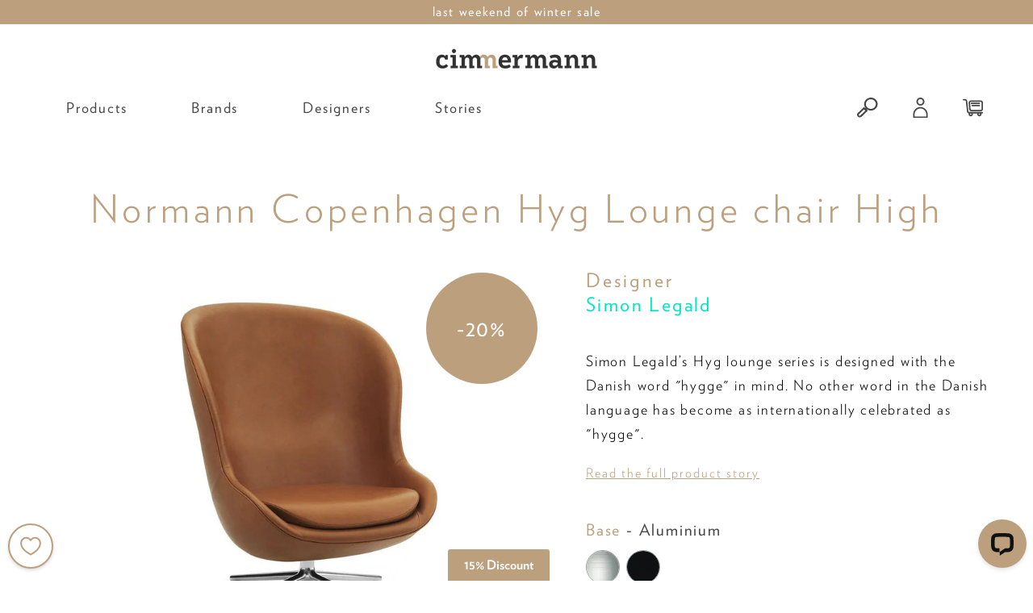

--- FILE ---
content_type: text/html; charset=utf-8
request_url: https://cimmermann.uk/products/normann-copenhagen-hyg-lounge-chair-high
body_size: 95936
content:


 <!doctype html>
<html class="no-js no-touch" lang="en">
<head> <!-- starapps_core_start -->
<!-- This code is automatically managed by StarApps Studio -->
<!-- Please contact support@starapps.studio for any help -->
<!-- File location: snippets/starapps-core.liquid --><!-- 
 -->


    
<!-- starapps_core_end --> <script type="text/javascript" src="https://edge.personalizer.io/storefront/2.0.0/js/shopify/storefront.min.js?key=rj1dn-ba1mbt1lq1o1u9i5l-gnxag&shop=cimmermannuk.myshopify.com"></script>
<script>
window.LimeSpot = window.LimeSpot === undefined ? {} : LimeSpot;
LimeSpot.PageInfo = { Type: "Product", ReferenceIdentifier: "8191163990292"};

LimeSpot.StoreInfo = { Theme: "cimmermann-shopify-theme/main" };


LimeSpot.CartItems = [];
</script> <!-- Google Tag Manager --> <script>(function(w,d,s,l,i){w[l]=w[l]||[];w[l].push({'gtm.start':
    new Date().getTime(),event:'gtm.js'});var f=d.getElementsByTagName(s)[0],
    j=d.createElement(s),dl=l!='dataLayer'?'&l='+l:'';j.async=true;j.src=
    'https://www.googletagmanager.com/gtm.js?id='+i+dl;f.parentNode.insertBefore(j,f);
    })(window,document,'script','dataLayer','GTM-TNRPJL');</script> <!-- End Google Tag Manager --> <script>
    window.Store = window.Store || {};
    window.Store.id = 4677238818;</script> <meta charset="utf-8"> <meta http-equiv="cleartype" content="on"> <meta name="robots" content="index,follow"> <meta name="viewport" content="width=device-width,initial-scale=1"> <meta name="theme-color" content="#ffffff"> <link rel="canonical" href="https://cimmermann.uk/products/normann-copenhagen-hyg-lounge-chair-high"><title>Normann Copenhagen Hyg Lounge chair High | Scandinavian Design - Cimmermann</title> <!-- DNS prefetches --> <link rel="dns-prefetch" href="https://cdn.shopify.com"> <link rel="dns-prefetch" href="https://fonts.shopify.com"> <link rel="dns-prefetch" href="https://monorail-edge.shopifysvc.com"> <link rel="dns-prefetch" href="https://ajax.googleapis.com"> <!-- Preconnects --> <link rel="preconnect" href="https://cdn.shopify.com" crossorigin> <link rel="preconnect" href="https://fonts.shopify.com" crossorigin> <link rel="preconnect" href="https://monorail-edge.shopifysvc.com"> <link rel="preconnect" href="https://ajax.googleapis.com"> <!-- Preloads --> <!-- Preload CSS --> <link rel="preload" href="//cimmermann.uk/cdn/shop/t/107/assets/fancybox.css?v=30466120580444283401747039950" as="style"> <link rel="preload" href="//cimmermann.uk/cdn/shop/t/107/assets/styles.css?v=95017584862486015991762426596" as="style"> <link rel="preload" href="//cimmermann.uk/cdn/shop/t/107/assets/cimm.css?v=165002564345953788061762427366" as="style"> <!-- Preload JS --> <link rel="preload" href="https://ajax.googleapis.com/ajax/libs/jquery/3.6.0/jquery.min.js" as="script"> <link rel="preload" href="//cimmermann.uk/cdn/shop/t/107/assets/vendors.js?v=11282825012671617991747039947" as="script"> <link rel="preload" href="//cimmermann.uk/cdn/shop/t/107/assets/utilities.js?v=103913823635710126621747039946" as="script"> <link rel="preload" href="//cimmermann.uk/cdn/shop/t/107/assets/app.js?v=7312222370213688731747039978" as="script">

  

  


    

<script
src="https://www.paypal.com/sdk/js?client-id=ASn3niXCPXnAT8VBtp9qp2UxAAvNfTEd_hL7o8SzovlOhg6SN5j4vHDvv-8OYAQ20tty4eg5aSOSiGex&currency=GBP&components=messages"
data-namespace="PayPalSDK">
</script> <link rel="preload" href="//.disqus.com/count.js" as="script"> <link
  rel="stylesheet"
  href="https://cdn.jsdelivr.net/npm/swiper@11/swiper-bundle.min.css"
/>

<script src="https://cdn.jsdelivr.net/npm/swiper@11/swiper-bundle.min.js"></script> <!-- TrustBox script -->
<script type="text/javascript" src="//widget.trustpilot.com/bootstrap/v5/tp.widget.bootstrap.min.js" async></script>
<!-- End TrustBox script --> <!-- CSS for Flex --> <link rel="stylesheet" href="//cimmermann.uk/cdn/shop/t/107/assets/fancybox.css?v=30466120580444283401747039950"> <link rel="stylesheet" href="//cimmermann.uk/cdn/shop/t/107/assets/styles.css?v=95017584862486015991762426596"> <link rel="stylesheet" href="//cimmermann.uk/cdn/shop/t/107/assets/cimm.css?v=165002564345953788061762427366"> <script>
    window.PXUTheme = window.PXUTheme || {};
    window.PXUTheme.version = '3.5.0';
    window.PXUTheme.name = 'Flex';</script> <script>
    

window.PXUTheme = window.PXUTheme || {};


window.PXUTheme.info = {
  name: 'Flex',
  version: '3.0.0'
}


window.PXUTheme.currency = {};
window.PXUTheme.currency.show_multiple_currencies = false;
window.PXUTheme.currency.presentment_currency = "GBP";
window.PXUTheme.currency.default_currency = "USD";
window.PXUTheme.currency.display_format = "money_format";
window.PXUTheme.currency.money_format = "£{{amount}}";
window.PXUTheme.currency.money_format_no_currency = "£{{amount}}";
window.PXUTheme.currency.money_format_currency = "£{{amount}} GBP";
window.PXUTheme.currency.native_multi_currency = false;
window.PXUTheme.currency.iso_code = "GBP";
window.PXUTheme.currency.symbol = "£";



window.PXUTheme.allCountryOptionTags = "\u003coption value=\"United Kingdom\" data-provinces=\"[[\u0026quot;British Forces\u0026quot;,\u0026quot;British Forces\u0026quot;],[\u0026quot;England\u0026quot;,\u0026quot;England\u0026quot;],[\u0026quot;Northern Ireland\u0026quot;,\u0026quot;Northern Ireland\u0026quot;],[\u0026quot;Scotland\u0026quot;,\u0026quot;Scotland\u0026quot;],[\u0026quot;Wales\u0026quot;,\u0026quot;Wales\u0026quot;]]\"\u003eUnited Kingdom\u003c\/option\u003e\n\u003coption value=\"---\" data-provinces=\"[]\"\u003e---\u003c\/option\u003e\n\u003coption value=\"Afghanistan\" data-provinces=\"[]\"\u003eAfghanistan\u003c\/option\u003e\n\u003coption value=\"Aland Islands\" data-provinces=\"[]\"\u003eÅland Islands\u003c\/option\u003e\n\u003coption value=\"Albania\" data-provinces=\"[]\"\u003eAlbania\u003c\/option\u003e\n\u003coption value=\"Algeria\" data-provinces=\"[]\"\u003eAlgeria\u003c\/option\u003e\n\u003coption value=\"Andorra\" data-provinces=\"[]\"\u003eAndorra\u003c\/option\u003e\n\u003coption value=\"Angola\" data-provinces=\"[]\"\u003eAngola\u003c\/option\u003e\n\u003coption value=\"Anguilla\" data-provinces=\"[]\"\u003eAnguilla\u003c\/option\u003e\n\u003coption value=\"Antigua And Barbuda\" data-provinces=\"[]\"\u003eAntigua \u0026 Barbuda\u003c\/option\u003e\n\u003coption value=\"Argentina\" data-provinces=\"[[\u0026quot;Buenos Aires\u0026quot;,\u0026quot;Buenos Aires Province\u0026quot;],[\u0026quot;Catamarca\u0026quot;,\u0026quot;Catamarca\u0026quot;],[\u0026quot;Chaco\u0026quot;,\u0026quot;Chaco\u0026quot;],[\u0026quot;Chubut\u0026quot;,\u0026quot;Chubut\u0026quot;],[\u0026quot;Ciudad Autónoma de Buenos Aires\u0026quot;,\u0026quot;Buenos Aires (Autonomous City)\u0026quot;],[\u0026quot;Corrientes\u0026quot;,\u0026quot;Corrientes\u0026quot;],[\u0026quot;Córdoba\u0026quot;,\u0026quot;Córdoba\u0026quot;],[\u0026quot;Entre Ríos\u0026quot;,\u0026quot;Entre Ríos\u0026quot;],[\u0026quot;Formosa\u0026quot;,\u0026quot;Formosa\u0026quot;],[\u0026quot;Jujuy\u0026quot;,\u0026quot;Jujuy\u0026quot;],[\u0026quot;La Pampa\u0026quot;,\u0026quot;La Pampa\u0026quot;],[\u0026quot;La Rioja\u0026quot;,\u0026quot;La Rioja\u0026quot;],[\u0026quot;Mendoza\u0026quot;,\u0026quot;Mendoza\u0026quot;],[\u0026quot;Misiones\u0026quot;,\u0026quot;Misiones\u0026quot;],[\u0026quot;Neuquén\u0026quot;,\u0026quot;Neuquén\u0026quot;],[\u0026quot;Río Negro\u0026quot;,\u0026quot;Río Negro\u0026quot;],[\u0026quot;Salta\u0026quot;,\u0026quot;Salta\u0026quot;],[\u0026quot;San Juan\u0026quot;,\u0026quot;San Juan\u0026quot;],[\u0026quot;San Luis\u0026quot;,\u0026quot;San Luis\u0026quot;],[\u0026quot;Santa Cruz\u0026quot;,\u0026quot;Santa Cruz\u0026quot;],[\u0026quot;Santa Fe\u0026quot;,\u0026quot;Santa Fe\u0026quot;],[\u0026quot;Santiago Del Estero\u0026quot;,\u0026quot;Santiago del Estero\u0026quot;],[\u0026quot;Tierra Del Fuego\u0026quot;,\u0026quot;Tierra del Fuego\u0026quot;],[\u0026quot;Tucumán\u0026quot;,\u0026quot;Tucumán\u0026quot;]]\"\u003eArgentina\u003c\/option\u003e\n\u003coption value=\"Armenia\" data-provinces=\"[]\"\u003eArmenia\u003c\/option\u003e\n\u003coption value=\"Aruba\" data-provinces=\"[]\"\u003eAruba\u003c\/option\u003e\n\u003coption value=\"Ascension Island\" data-provinces=\"[]\"\u003eAscension Island\u003c\/option\u003e\n\u003coption value=\"Australia\" data-provinces=\"[[\u0026quot;Australian Capital Territory\u0026quot;,\u0026quot;Australian Capital Territory\u0026quot;],[\u0026quot;New South Wales\u0026quot;,\u0026quot;New South Wales\u0026quot;],[\u0026quot;Northern Territory\u0026quot;,\u0026quot;Northern Territory\u0026quot;],[\u0026quot;Queensland\u0026quot;,\u0026quot;Queensland\u0026quot;],[\u0026quot;South Australia\u0026quot;,\u0026quot;South Australia\u0026quot;],[\u0026quot;Tasmania\u0026quot;,\u0026quot;Tasmania\u0026quot;],[\u0026quot;Victoria\u0026quot;,\u0026quot;Victoria\u0026quot;],[\u0026quot;Western Australia\u0026quot;,\u0026quot;Western Australia\u0026quot;]]\"\u003eAustralia\u003c\/option\u003e\n\u003coption value=\"Austria\" data-provinces=\"[]\"\u003eAustria\u003c\/option\u003e\n\u003coption value=\"Azerbaijan\" data-provinces=\"[]\"\u003eAzerbaijan\u003c\/option\u003e\n\u003coption value=\"Bahamas\" data-provinces=\"[]\"\u003eBahamas\u003c\/option\u003e\n\u003coption value=\"Bahrain\" data-provinces=\"[]\"\u003eBahrain\u003c\/option\u003e\n\u003coption value=\"Bangladesh\" data-provinces=\"[]\"\u003eBangladesh\u003c\/option\u003e\n\u003coption value=\"Barbados\" data-provinces=\"[]\"\u003eBarbados\u003c\/option\u003e\n\u003coption value=\"Belarus\" data-provinces=\"[]\"\u003eBelarus\u003c\/option\u003e\n\u003coption value=\"Belgium\" data-provinces=\"[]\"\u003eBelgium\u003c\/option\u003e\n\u003coption value=\"Belize\" data-provinces=\"[]\"\u003eBelize\u003c\/option\u003e\n\u003coption value=\"Benin\" data-provinces=\"[]\"\u003eBenin\u003c\/option\u003e\n\u003coption value=\"Bermuda\" data-provinces=\"[]\"\u003eBermuda\u003c\/option\u003e\n\u003coption value=\"Bhutan\" data-provinces=\"[]\"\u003eBhutan\u003c\/option\u003e\n\u003coption value=\"Bolivia\" data-provinces=\"[]\"\u003eBolivia\u003c\/option\u003e\n\u003coption value=\"Bosnia And Herzegovina\" data-provinces=\"[]\"\u003eBosnia \u0026 Herzegovina\u003c\/option\u003e\n\u003coption value=\"Botswana\" data-provinces=\"[]\"\u003eBotswana\u003c\/option\u003e\n\u003coption value=\"Brazil\" data-provinces=\"[[\u0026quot;Acre\u0026quot;,\u0026quot;Acre\u0026quot;],[\u0026quot;Alagoas\u0026quot;,\u0026quot;Alagoas\u0026quot;],[\u0026quot;Amapá\u0026quot;,\u0026quot;Amapá\u0026quot;],[\u0026quot;Amazonas\u0026quot;,\u0026quot;Amazonas\u0026quot;],[\u0026quot;Bahia\u0026quot;,\u0026quot;Bahia\u0026quot;],[\u0026quot;Ceará\u0026quot;,\u0026quot;Ceará\u0026quot;],[\u0026quot;Distrito Federal\u0026quot;,\u0026quot;Federal District\u0026quot;],[\u0026quot;Espírito Santo\u0026quot;,\u0026quot;Espírito Santo\u0026quot;],[\u0026quot;Goiás\u0026quot;,\u0026quot;Goiás\u0026quot;],[\u0026quot;Maranhão\u0026quot;,\u0026quot;Maranhão\u0026quot;],[\u0026quot;Mato Grosso\u0026quot;,\u0026quot;Mato Grosso\u0026quot;],[\u0026quot;Mato Grosso do Sul\u0026quot;,\u0026quot;Mato Grosso do Sul\u0026quot;],[\u0026quot;Minas Gerais\u0026quot;,\u0026quot;Minas Gerais\u0026quot;],[\u0026quot;Paraná\u0026quot;,\u0026quot;Paraná\u0026quot;],[\u0026quot;Paraíba\u0026quot;,\u0026quot;Paraíba\u0026quot;],[\u0026quot;Pará\u0026quot;,\u0026quot;Pará\u0026quot;],[\u0026quot;Pernambuco\u0026quot;,\u0026quot;Pernambuco\u0026quot;],[\u0026quot;Piauí\u0026quot;,\u0026quot;Piauí\u0026quot;],[\u0026quot;Rio Grande do Norte\u0026quot;,\u0026quot;Rio Grande do Norte\u0026quot;],[\u0026quot;Rio Grande do Sul\u0026quot;,\u0026quot;Rio Grande do Sul\u0026quot;],[\u0026quot;Rio de Janeiro\u0026quot;,\u0026quot;Rio de Janeiro\u0026quot;],[\u0026quot;Rondônia\u0026quot;,\u0026quot;Rondônia\u0026quot;],[\u0026quot;Roraima\u0026quot;,\u0026quot;Roraima\u0026quot;],[\u0026quot;Santa Catarina\u0026quot;,\u0026quot;Santa Catarina\u0026quot;],[\u0026quot;Sergipe\u0026quot;,\u0026quot;Sergipe\u0026quot;],[\u0026quot;São Paulo\u0026quot;,\u0026quot;São Paulo\u0026quot;],[\u0026quot;Tocantins\u0026quot;,\u0026quot;Tocantins\u0026quot;]]\"\u003eBrazil\u003c\/option\u003e\n\u003coption value=\"British Indian Ocean Territory\" data-provinces=\"[]\"\u003eBritish Indian Ocean Territory\u003c\/option\u003e\n\u003coption value=\"Virgin Islands, British\" data-provinces=\"[]\"\u003eBritish Virgin Islands\u003c\/option\u003e\n\u003coption value=\"Brunei\" data-provinces=\"[]\"\u003eBrunei\u003c\/option\u003e\n\u003coption value=\"Bulgaria\" data-provinces=\"[]\"\u003eBulgaria\u003c\/option\u003e\n\u003coption value=\"Burkina Faso\" data-provinces=\"[]\"\u003eBurkina Faso\u003c\/option\u003e\n\u003coption value=\"Burundi\" data-provinces=\"[]\"\u003eBurundi\u003c\/option\u003e\n\u003coption value=\"Cambodia\" data-provinces=\"[]\"\u003eCambodia\u003c\/option\u003e\n\u003coption value=\"Republic of Cameroon\" data-provinces=\"[]\"\u003eCameroon\u003c\/option\u003e\n\u003coption value=\"Canada\" data-provinces=\"[[\u0026quot;Alberta\u0026quot;,\u0026quot;Alberta\u0026quot;],[\u0026quot;British Columbia\u0026quot;,\u0026quot;British Columbia\u0026quot;],[\u0026quot;Manitoba\u0026quot;,\u0026quot;Manitoba\u0026quot;],[\u0026quot;New Brunswick\u0026quot;,\u0026quot;New Brunswick\u0026quot;],[\u0026quot;Newfoundland and Labrador\u0026quot;,\u0026quot;Newfoundland and Labrador\u0026quot;],[\u0026quot;Northwest Territories\u0026quot;,\u0026quot;Northwest Territories\u0026quot;],[\u0026quot;Nova Scotia\u0026quot;,\u0026quot;Nova Scotia\u0026quot;],[\u0026quot;Nunavut\u0026quot;,\u0026quot;Nunavut\u0026quot;],[\u0026quot;Ontario\u0026quot;,\u0026quot;Ontario\u0026quot;],[\u0026quot;Prince Edward Island\u0026quot;,\u0026quot;Prince Edward Island\u0026quot;],[\u0026quot;Quebec\u0026quot;,\u0026quot;Quebec\u0026quot;],[\u0026quot;Saskatchewan\u0026quot;,\u0026quot;Saskatchewan\u0026quot;],[\u0026quot;Yukon\u0026quot;,\u0026quot;Yukon\u0026quot;]]\"\u003eCanada\u003c\/option\u003e\n\u003coption value=\"Cape Verde\" data-provinces=\"[]\"\u003eCape Verde\u003c\/option\u003e\n\u003coption value=\"Caribbean Netherlands\" data-provinces=\"[]\"\u003eCaribbean Netherlands\u003c\/option\u003e\n\u003coption value=\"Cayman Islands\" data-provinces=\"[]\"\u003eCayman Islands\u003c\/option\u003e\n\u003coption value=\"Central African Republic\" data-provinces=\"[]\"\u003eCentral African Republic\u003c\/option\u003e\n\u003coption value=\"Chad\" data-provinces=\"[]\"\u003eChad\u003c\/option\u003e\n\u003coption value=\"Chile\" data-provinces=\"[[\u0026quot;Antofagasta\u0026quot;,\u0026quot;Antofagasta\u0026quot;],[\u0026quot;Araucanía\u0026quot;,\u0026quot;Araucanía\u0026quot;],[\u0026quot;Arica and Parinacota\u0026quot;,\u0026quot;Arica y Parinacota\u0026quot;],[\u0026quot;Atacama\u0026quot;,\u0026quot;Atacama\u0026quot;],[\u0026quot;Aysén\u0026quot;,\u0026quot;Aysén\u0026quot;],[\u0026quot;Biobío\u0026quot;,\u0026quot;Bío Bío\u0026quot;],[\u0026quot;Coquimbo\u0026quot;,\u0026quot;Coquimbo\u0026quot;],[\u0026quot;Los Lagos\u0026quot;,\u0026quot;Los Lagos\u0026quot;],[\u0026quot;Los Ríos\u0026quot;,\u0026quot;Los Ríos\u0026quot;],[\u0026quot;Magallanes\u0026quot;,\u0026quot;Magallanes Region\u0026quot;],[\u0026quot;Maule\u0026quot;,\u0026quot;Maule\u0026quot;],[\u0026quot;O\u0026#39;Higgins\u0026quot;,\u0026quot;Libertador General Bernardo O’Higgins\u0026quot;],[\u0026quot;Santiago\u0026quot;,\u0026quot;Santiago Metropolitan\u0026quot;],[\u0026quot;Tarapacá\u0026quot;,\u0026quot;Tarapacá\u0026quot;],[\u0026quot;Valparaíso\u0026quot;,\u0026quot;Valparaíso\u0026quot;],[\u0026quot;Ñuble\u0026quot;,\u0026quot;Ñuble\u0026quot;]]\"\u003eChile\u003c\/option\u003e\n\u003coption value=\"China\" data-provinces=\"[[\u0026quot;Anhui\u0026quot;,\u0026quot;Anhui\u0026quot;],[\u0026quot;Beijing\u0026quot;,\u0026quot;Beijing\u0026quot;],[\u0026quot;Chongqing\u0026quot;,\u0026quot;Chongqing\u0026quot;],[\u0026quot;Fujian\u0026quot;,\u0026quot;Fujian\u0026quot;],[\u0026quot;Gansu\u0026quot;,\u0026quot;Gansu\u0026quot;],[\u0026quot;Guangdong\u0026quot;,\u0026quot;Guangdong\u0026quot;],[\u0026quot;Guangxi\u0026quot;,\u0026quot;Guangxi\u0026quot;],[\u0026quot;Guizhou\u0026quot;,\u0026quot;Guizhou\u0026quot;],[\u0026quot;Hainan\u0026quot;,\u0026quot;Hainan\u0026quot;],[\u0026quot;Hebei\u0026quot;,\u0026quot;Hebei\u0026quot;],[\u0026quot;Heilongjiang\u0026quot;,\u0026quot;Heilongjiang\u0026quot;],[\u0026quot;Henan\u0026quot;,\u0026quot;Henan\u0026quot;],[\u0026quot;Hubei\u0026quot;,\u0026quot;Hubei\u0026quot;],[\u0026quot;Hunan\u0026quot;,\u0026quot;Hunan\u0026quot;],[\u0026quot;Inner Mongolia\u0026quot;,\u0026quot;Inner Mongolia\u0026quot;],[\u0026quot;Jiangsu\u0026quot;,\u0026quot;Jiangsu\u0026quot;],[\u0026quot;Jiangxi\u0026quot;,\u0026quot;Jiangxi\u0026quot;],[\u0026quot;Jilin\u0026quot;,\u0026quot;Jilin\u0026quot;],[\u0026quot;Liaoning\u0026quot;,\u0026quot;Liaoning\u0026quot;],[\u0026quot;Ningxia\u0026quot;,\u0026quot;Ningxia\u0026quot;],[\u0026quot;Qinghai\u0026quot;,\u0026quot;Qinghai\u0026quot;],[\u0026quot;Shaanxi\u0026quot;,\u0026quot;Shaanxi\u0026quot;],[\u0026quot;Shandong\u0026quot;,\u0026quot;Shandong\u0026quot;],[\u0026quot;Shanghai\u0026quot;,\u0026quot;Shanghai\u0026quot;],[\u0026quot;Shanxi\u0026quot;,\u0026quot;Shanxi\u0026quot;],[\u0026quot;Sichuan\u0026quot;,\u0026quot;Sichuan\u0026quot;],[\u0026quot;Tianjin\u0026quot;,\u0026quot;Tianjin\u0026quot;],[\u0026quot;Xinjiang\u0026quot;,\u0026quot;Xinjiang\u0026quot;],[\u0026quot;Xizang\u0026quot;,\u0026quot;Tibet\u0026quot;],[\u0026quot;Yunnan\u0026quot;,\u0026quot;Yunnan\u0026quot;],[\u0026quot;Zhejiang\u0026quot;,\u0026quot;Zhejiang\u0026quot;]]\"\u003eChina\u003c\/option\u003e\n\u003coption value=\"Christmas Island\" data-provinces=\"[]\"\u003eChristmas Island\u003c\/option\u003e\n\u003coption value=\"Cocos (Keeling) Islands\" data-provinces=\"[]\"\u003eCocos (Keeling) Islands\u003c\/option\u003e\n\u003coption value=\"Colombia\" data-provinces=\"[[\u0026quot;Amazonas\u0026quot;,\u0026quot;Amazonas\u0026quot;],[\u0026quot;Antioquia\u0026quot;,\u0026quot;Antioquia\u0026quot;],[\u0026quot;Arauca\u0026quot;,\u0026quot;Arauca\u0026quot;],[\u0026quot;Atlántico\u0026quot;,\u0026quot;Atlántico\u0026quot;],[\u0026quot;Bogotá, D.C.\u0026quot;,\u0026quot;Capital District\u0026quot;],[\u0026quot;Bolívar\u0026quot;,\u0026quot;Bolívar\u0026quot;],[\u0026quot;Boyacá\u0026quot;,\u0026quot;Boyacá\u0026quot;],[\u0026quot;Caldas\u0026quot;,\u0026quot;Caldas\u0026quot;],[\u0026quot;Caquetá\u0026quot;,\u0026quot;Caquetá\u0026quot;],[\u0026quot;Casanare\u0026quot;,\u0026quot;Casanare\u0026quot;],[\u0026quot;Cauca\u0026quot;,\u0026quot;Cauca\u0026quot;],[\u0026quot;Cesar\u0026quot;,\u0026quot;Cesar\u0026quot;],[\u0026quot;Chocó\u0026quot;,\u0026quot;Chocó\u0026quot;],[\u0026quot;Cundinamarca\u0026quot;,\u0026quot;Cundinamarca\u0026quot;],[\u0026quot;Córdoba\u0026quot;,\u0026quot;Córdoba\u0026quot;],[\u0026quot;Guainía\u0026quot;,\u0026quot;Guainía\u0026quot;],[\u0026quot;Guaviare\u0026quot;,\u0026quot;Guaviare\u0026quot;],[\u0026quot;Huila\u0026quot;,\u0026quot;Huila\u0026quot;],[\u0026quot;La Guajira\u0026quot;,\u0026quot;La Guajira\u0026quot;],[\u0026quot;Magdalena\u0026quot;,\u0026quot;Magdalena\u0026quot;],[\u0026quot;Meta\u0026quot;,\u0026quot;Meta\u0026quot;],[\u0026quot;Nariño\u0026quot;,\u0026quot;Nariño\u0026quot;],[\u0026quot;Norte de Santander\u0026quot;,\u0026quot;Norte de Santander\u0026quot;],[\u0026quot;Putumayo\u0026quot;,\u0026quot;Putumayo\u0026quot;],[\u0026quot;Quindío\u0026quot;,\u0026quot;Quindío\u0026quot;],[\u0026quot;Risaralda\u0026quot;,\u0026quot;Risaralda\u0026quot;],[\u0026quot;San Andrés, Providencia y Santa Catalina\u0026quot;,\u0026quot;San Andrés \\u0026 Providencia\u0026quot;],[\u0026quot;Santander\u0026quot;,\u0026quot;Santander\u0026quot;],[\u0026quot;Sucre\u0026quot;,\u0026quot;Sucre\u0026quot;],[\u0026quot;Tolima\u0026quot;,\u0026quot;Tolima\u0026quot;],[\u0026quot;Valle del Cauca\u0026quot;,\u0026quot;Valle del Cauca\u0026quot;],[\u0026quot;Vaupés\u0026quot;,\u0026quot;Vaupés\u0026quot;],[\u0026quot;Vichada\u0026quot;,\u0026quot;Vichada\u0026quot;]]\"\u003eColombia\u003c\/option\u003e\n\u003coption value=\"Comoros\" data-provinces=\"[]\"\u003eComoros\u003c\/option\u003e\n\u003coption value=\"Congo\" data-provinces=\"[]\"\u003eCongo - Brazzaville\u003c\/option\u003e\n\u003coption value=\"Congo, The Democratic Republic Of The\" data-provinces=\"[]\"\u003eCongo - Kinshasa\u003c\/option\u003e\n\u003coption value=\"Cook Islands\" data-provinces=\"[]\"\u003eCook Islands\u003c\/option\u003e\n\u003coption value=\"Costa Rica\" data-provinces=\"[[\u0026quot;Alajuela\u0026quot;,\u0026quot;Alajuela\u0026quot;],[\u0026quot;Cartago\u0026quot;,\u0026quot;Cartago\u0026quot;],[\u0026quot;Guanacaste\u0026quot;,\u0026quot;Guanacaste\u0026quot;],[\u0026quot;Heredia\u0026quot;,\u0026quot;Heredia\u0026quot;],[\u0026quot;Limón\u0026quot;,\u0026quot;Limón\u0026quot;],[\u0026quot;Puntarenas\u0026quot;,\u0026quot;Puntarenas\u0026quot;],[\u0026quot;San José\u0026quot;,\u0026quot;San José\u0026quot;]]\"\u003eCosta Rica\u003c\/option\u003e\n\u003coption value=\"Croatia\" data-provinces=\"[]\"\u003eCroatia\u003c\/option\u003e\n\u003coption value=\"Curaçao\" data-provinces=\"[]\"\u003eCuraçao\u003c\/option\u003e\n\u003coption value=\"Cyprus\" data-provinces=\"[]\"\u003eCyprus\u003c\/option\u003e\n\u003coption value=\"Czech Republic\" data-provinces=\"[]\"\u003eCzechia\u003c\/option\u003e\n\u003coption value=\"Côte d'Ivoire\" data-provinces=\"[]\"\u003eCôte d’Ivoire\u003c\/option\u003e\n\u003coption value=\"Denmark\" data-provinces=\"[]\"\u003eDenmark\u003c\/option\u003e\n\u003coption value=\"Djibouti\" data-provinces=\"[]\"\u003eDjibouti\u003c\/option\u003e\n\u003coption value=\"Dominica\" data-provinces=\"[]\"\u003eDominica\u003c\/option\u003e\n\u003coption value=\"Dominican Republic\" data-provinces=\"[]\"\u003eDominican Republic\u003c\/option\u003e\n\u003coption value=\"Ecuador\" data-provinces=\"[]\"\u003eEcuador\u003c\/option\u003e\n\u003coption value=\"Egypt\" data-provinces=\"[[\u0026quot;6th of October\u0026quot;,\u0026quot;6th of October\u0026quot;],[\u0026quot;Al Sharqia\u0026quot;,\u0026quot;Al Sharqia\u0026quot;],[\u0026quot;Alexandria\u0026quot;,\u0026quot;Alexandria\u0026quot;],[\u0026quot;Aswan\u0026quot;,\u0026quot;Aswan\u0026quot;],[\u0026quot;Asyut\u0026quot;,\u0026quot;Asyut\u0026quot;],[\u0026quot;Beheira\u0026quot;,\u0026quot;Beheira\u0026quot;],[\u0026quot;Beni Suef\u0026quot;,\u0026quot;Beni Suef\u0026quot;],[\u0026quot;Cairo\u0026quot;,\u0026quot;Cairo\u0026quot;],[\u0026quot;Dakahlia\u0026quot;,\u0026quot;Dakahlia\u0026quot;],[\u0026quot;Damietta\u0026quot;,\u0026quot;Damietta\u0026quot;],[\u0026quot;Faiyum\u0026quot;,\u0026quot;Faiyum\u0026quot;],[\u0026quot;Gharbia\u0026quot;,\u0026quot;Gharbia\u0026quot;],[\u0026quot;Giza\u0026quot;,\u0026quot;Giza\u0026quot;],[\u0026quot;Helwan\u0026quot;,\u0026quot;Helwan\u0026quot;],[\u0026quot;Ismailia\u0026quot;,\u0026quot;Ismailia\u0026quot;],[\u0026quot;Kafr el-Sheikh\u0026quot;,\u0026quot;Kafr el-Sheikh\u0026quot;],[\u0026quot;Luxor\u0026quot;,\u0026quot;Luxor\u0026quot;],[\u0026quot;Matrouh\u0026quot;,\u0026quot;Matrouh\u0026quot;],[\u0026quot;Minya\u0026quot;,\u0026quot;Minya\u0026quot;],[\u0026quot;Monufia\u0026quot;,\u0026quot;Monufia\u0026quot;],[\u0026quot;New Valley\u0026quot;,\u0026quot;New Valley\u0026quot;],[\u0026quot;North Sinai\u0026quot;,\u0026quot;North Sinai\u0026quot;],[\u0026quot;Port Said\u0026quot;,\u0026quot;Port Said\u0026quot;],[\u0026quot;Qalyubia\u0026quot;,\u0026quot;Qalyubia\u0026quot;],[\u0026quot;Qena\u0026quot;,\u0026quot;Qena\u0026quot;],[\u0026quot;Red Sea\u0026quot;,\u0026quot;Red Sea\u0026quot;],[\u0026quot;Sohag\u0026quot;,\u0026quot;Sohag\u0026quot;],[\u0026quot;South Sinai\u0026quot;,\u0026quot;South Sinai\u0026quot;],[\u0026quot;Suez\u0026quot;,\u0026quot;Suez\u0026quot;]]\"\u003eEgypt\u003c\/option\u003e\n\u003coption value=\"El Salvador\" data-provinces=\"[[\u0026quot;Ahuachapán\u0026quot;,\u0026quot;Ahuachapán\u0026quot;],[\u0026quot;Cabañas\u0026quot;,\u0026quot;Cabañas\u0026quot;],[\u0026quot;Chalatenango\u0026quot;,\u0026quot;Chalatenango\u0026quot;],[\u0026quot;Cuscatlán\u0026quot;,\u0026quot;Cuscatlán\u0026quot;],[\u0026quot;La Libertad\u0026quot;,\u0026quot;La Libertad\u0026quot;],[\u0026quot;La Paz\u0026quot;,\u0026quot;La Paz\u0026quot;],[\u0026quot;La Unión\u0026quot;,\u0026quot;La Unión\u0026quot;],[\u0026quot;Morazán\u0026quot;,\u0026quot;Morazán\u0026quot;],[\u0026quot;San Miguel\u0026quot;,\u0026quot;San Miguel\u0026quot;],[\u0026quot;San Salvador\u0026quot;,\u0026quot;San Salvador\u0026quot;],[\u0026quot;San Vicente\u0026quot;,\u0026quot;San Vicente\u0026quot;],[\u0026quot;Santa Ana\u0026quot;,\u0026quot;Santa Ana\u0026quot;],[\u0026quot;Sonsonate\u0026quot;,\u0026quot;Sonsonate\u0026quot;],[\u0026quot;Usulután\u0026quot;,\u0026quot;Usulután\u0026quot;]]\"\u003eEl Salvador\u003c\/option\u003e\n\u003coption value=\"Equatorial Guinea\" data-provinces=\"[]\"\u003eEquatorial Guinea\u003c\/option\u003e\n\u003coption value=\"Eritrea\" data-provinces=\"[]\"\u003eEritrea\u003c\/option\u003e\n\u003coption value=\"Estonia\" data-provinces=\"[]\"\u003eEstonia\u003c\/option\u003e\n\u003coption value=\"Eswatini\" data-provinces=\"[]\"\u003eEswatini\u003c\/option\u003e\n\u003coption value=\"Ethiopia\" data-provinces=\"[]\"\u003eEthiopia\u003c\/option\u003e\n\u003coption value=\"Falkland Islands (Malvinas)\" data-provinces=\"[]\"\u003eFalkland Islands\u003c\/option\u003e\n\u003coption value=\"Faroe Islands\" data-provinces=\"[]\"\u003eFaroe Islands\u003c\/option\u003e\n\u003coption value=\"Fiji\" data-provinces=\"[]\"\u003eFiji\u003c\/option\u003e\n\u003coption value=\"Finland\" data-provinces=\"[]\"\u003eFinland\u003c\/option\u003e\n\u003coption value=\"France\" data-provinces=\"[]\"\u003eFrance\u003c\/option\u003e\n\u003coption value=\"French Guiana\" data-provinces=\"[]\"\u003eFrench Guiana\u003c\/option\u003e\n\u003coption value=\"French Polynesia\" data-provinces=\"[]\"\u003eFrench Polynesia\u003c\/option\u003e\n\u003coption value=\"French Southern Territories\" data-provinces=\"[]\"\u003eFrench Southern Territories\u003c\/option\u003e\n\u003coption value=\"Gabon\" data-provinces=\"[]\"\u003eGabon\u003c\/option\u003e\n\u003coption value=\"Gambia\" data-provinces=\"[]\"\u003eGambia\u003c\/option\u003e\n\u003coption value=\"Georgia\" data-provinces=\"[]\"\u003eGeorgia\u003c\/option\u003e\n\u003coption value=\"Germany\" data-provinces=\"[]\"\u003eGermany\u003c\/option\u003e\n\u003coption value=\"Ghana\" data-provinces=\"[]\"\u003eGhana\u003c\/option\u003e\n\u003coption value=\"Gibraltar\" data-provinces=\"[]\"\u003eGibraltar\u003c\/option\u003e\n\u003coption value=\"Greece\" data-provinces=\"[]\"\u003eGreece\u003c\/option\u003e\n\u003coption value=\"Greenland\" data-provinces=\"[]\"\u003eGreenland\u003c\/option\u003e\n\u003coption value=\"Grenada\" data-provinces=\"[]\"\u003eGrenada\u003c\/option\u003e\n\u003coption value=\"Guadeloupe\" data-provinces=\"[]\"\u003eGuadeloupe\u003c\/option\u003e\n\u003coption value=\"Guatemala\" data-provinces=\"[[\u0026quot;Alta Verapaz\u0026quot;,\u0026quot;Alta Verapaz\u0026quot;],[\u0026quot;Baja Verapaz\u0026quot;,\u0026quot;Baja Verapaz\u0026quot;],[\u0026quot;Chimaltenango\u0026quot;,\u0026quot;Chimaltenango\u0026quot;],[\u0026quot;Chiquimula\u0026quot;,\u0026quot;Chiquimula\u0026quot;],[\u0026quot;El Progreso\u0026quot;,\u0026quot;El Progreso\u0026quot;],[\u0026quot;Escuintla\u0026quot;,\u0026quot;Escuintla\u0026quot;],[\u0026quot;Guatemala\u0026quot;,\u0026quot;Guatemala\u0026quot;],[\u0026quot;Huehuetenango\u0026quot;,\u0026quot;Huehuetenango\u0026quot;],[\u0026quot;Izabal\u0026quot;,\u0026quot;Izabal\u0026quot;],[\u0026quot;Jalapa\u0026quot;,\u0026quot;Jalapa\u0026quot;],[\u0026quot;Jutiapa\u0026quot;,\u0026quot;Jutiapa\u0026quot;],[\u0026quot;Petén\u0026quot;,\u0026quot;Petén\u0026quot;],[\u0026quot;Quetzaltenango\u0026quot;,\u0026quot;Quetzaltenango\u0026quot;],[\u0026quot;Quiché\u0026quot;,\u0026quot;Quiché\u0026quot;],[\u0026quot;Retalhuleu\u0026quot;,\u0026quot;Retalhuleu\u0026quot;],[\u0026quot;Sacatepéquez\u0026quot;,\u0026quot;Sacatepéquez\u0026quot;],[\u0026quot;San Marcos\u0026quot;,\u0026quot;San Marcos\u0026quot;],[\u0026quot;Santa Rosa\u0026quot;,\u0026quot;Santa Rosa\u0026quot;],[\u0026quot;Sololá\u0026quot;,\u0026quot;Sololá\u0026quot;],[\u0026quot;Suchitepéquez\u0026quot;,\u0026quot;Suchitepéquez\u0026quot;],[\u0026quot;Totonicapán\u0026quot;,\u0026quot;Totonicapán\u0026quot;],[\u0026quot;Zacapa\u0026quot;,\u0026quot;Zacapa\u0026quot;]]\"\u003eGuatemala\u003c\/option\u003e\n\u003coption value=\"Guernsey\" data-provinces=\"[]\"\u003eGuernsey\u003c\/option\u003e\n\u003coption value=\"Guinea\" data-provinces=\"[]\"\u003eGuinea\u003c\/option\u003e\n\u003coption value=\"Guinea Bissau\" data-provinces=\"[]\"\u003eGuinea-Bissau\u003c\/option\u003e\n\u003coption value=\"Guyana\" data-provinces=\"[]\"\u003eGuyana\u003c\/option\u003e\n\u003coption value=\"Haiti\" data-provinces=\"[]\"\u003eHaiti\u003c\/option\u003e\n\u003coption value=\"Honduras\" data-provinces=\"[]\"\u003eHonduras\u003c\/option\u003e\n\u003coption value=\"Hong Kong\" data-provinces=\"[[\u0026quot;Hong Kong Island\u0026quot;,\u0026quot;Hong Kong Island\u0026quot;],[\u0026quot;Kowloon\u0026quot;,\u0026quot;Kowloon\u0026quot;],[\u0026quot;New Territories\u0026quot;,\u0026quot;New Territories\u0026quot;]]\"\u003eHong Kong SAR\u003c\/option\u003e\n\u003coption value=\"Hungary\" data-provinces=\"[]\"\u003eHungary\u003c\/option\u003e\n\u003coption value=\"Iceland\" data-provinces=\"[]\"\u003eIceland\u003c\/option\u003e\n\u003coption value=\"India\" data-provinces=\"[[\u0026quot;Andaman and Nicobar Islands\u0026quot;,\u0026quot;Andaman and Nicobar Islands\u0026quot;],[\u0026quot;Andhra Pradesh\u0026quot;,\u0026quot;Andhra Pradesh\u0026quot;],[\u0026quot;Arunachal Pradesh\u0026quot;,\u0026quot;Arunachal Pradesh\u0026quot;],[\u0026quot;Assam\u0026quot;,\u0026quot;Assam\u0026quot;],[\u0026quot;Bihar\u0026quot;,\u0026quot;Bihar\u0026quot;],[\u0026quot;Chandigarh\u0026quot;,\u0026quot;Chandigarh\u0026quot;],[\u0026quot;Chhattisgarh\u0026quot;,\u0026quot;Chhattisgarh\u0026quot;],[\u0026quot;Dadra and Nagar Haveli\u0026quot;,\u0026quot;Dadra and Nagar Haveli\u0026quot;],[\u0026quot;Daman and Diu\u0026quot;,\u0026quot;Daman and Diu\u0026quot;],[\u0026quot;Delhi\u0026quot;,\u0026quot;Delhi\u0026quot;],[\u0026quot;Goa\u0026quot;,\u0026quot;Goa\u0026quot;],[\u0026quot;Gujarat\u0026quot;,\u0026quot;Gujarat\u0026quot;],[\u0026quot;Haryana\u0026quot;,\u0026quot;Haryana\u0026quot;],[\u0026quot;Himachal Pradesh\u0026quot;,\u0026quot;Himachal Pradesh\u0026quot;],[\u0026quot;Jammu and Kashmir\u0026quot;,\u0026quot;Jammu and Kashmir\u0026quot;],[\u0026quot;Jharkhand\u0026quot;,\u0026quot;Jharkhand\u0026quot;],[\u0026quot;Karnataka\u0026quot;,\u0026quot;Karnataka\u0026quot;],[\u0026quot;Kerala\u0026quot;,\u0026quot;Kerala\u0026quot;],[\u0026quot;Ladakh\u0026quot;,\u0026quot;Ladakh\u0026quot;],[\u0026quot;Lakshadweep\u0026quot;,\u0026quot;Lakshadweep\u0026quot;],[\u0026quot;Madhya Pradesh\u0026quot;,\u0026quot;Madhya Pradesh\u0026quot;],[\u0026quot;Maharashtra\u0026quot;,\u0026quot;Maharashtra\u0026quot;],[\u0026quot;Manipur\u0026quot;,\u0026quot;Manipur\u0026quot;],[\u0026quot;Meghalaya\u0026quot;,\u0026quot;Meghalaya\u0026quot;],[\u0026quot;Mizoram\u0026quot;,\u0026quot;Mizoram\u0026quot;],[\u0026quot;Nagaland\u0026quot;,\u0026quot;Nagaland\u0026quot;],[\u0026quot;Odisha\u0026quot;,\u0026quot;Odisha\u0026quot;],[\u0026quot;Puducherry\u0026quot;,\u0026quot;Puducherry\u0026quot;],[\u0026quot;Punjab\u0026quot;,\u0026quot;Punjab\u0026quot;],[\u0026quot;Rajasthan\u0026quot;,\u0026quot;Rajasthan\u0026quot;],[\u0026quot;Sikkim\u0026quot;,\u0026quot;Sikkim\u0026quot;],[\u0026quot;Tamil Nadu\u0026quot;,\u0026quot;Tamil Nadu\u0026quot;],[\u0026quot;Telangana\u0026quot;,\u0026quot;Telangana\u0026quot;],[\u0026quot;Tripura\u0026quot;,\u0026quot;Tripura\u0026quot;],[\u0026quot;Uttar Pradesh\u0026quot;,\u0026quot;Uttar Pradesh\u0026quot;],[\u0026quot;Uttarakhand\u0026quot;,\u0026quot;Uttarakhand\u0026quot;],[\u0026quot;West Bengal\u0026quot;,\u0026quot;West Bengal\u0026quot;]]\"\u003eIndia\u003c\/option\u003e\n\u003coption value=\"Indonesia\" data-provinces=\"[[\u0026quot;Aceh\u0026quot;,\u0026quot;Aceh\u0026quot;],[\u0026quot;Bali\u0026quot;,\u0026quot;Bali\u0026quot;],[\u0026quot;Bangka Belitung\u0026quot;,\u0026quot;Bangka–Belitung Islands\u0026quot;],[\u0026quot;Banten\u0026quot;,\u0026quot;Banten\u0026quot;],[\u0026quot;Bengkulu\u0026quot;,\u0026quot;Bengkulu\u0026quot;],[\u0026quot;Gorontalo\u0026quot;,\u0026quot;Gorontalo\u0026quot;],[\u0026quot;Jakarta\u0026quot;,\u0026quot;Jakarta\u0026quot;],[\u0026quot;Jambi\u0026quot;,\u0026quot;Jambi\u0026quot;],[\u0026quot;Jawa Barat\u0026quot;,\u0026quot;West Java\u0026quot;],[\u0026quot;Jawa Tengah\u0026quot;,\u0026quot;Central Java\u0026quot;],[\u0026quot;Jawa Timur\u0026quot;,\u0026quot;East Java\u0026quot;],[\u0026quot;Kalimantan Barat\u0026quot;,\u0026quot;West Kalimantan\u0026quot;],[\u0026quot;Kalimantan Selatan\u0026quot;,\u0026quot;South Kalimantan\u0026quot;],[\u0026quot;Kalimantan Tengah\u0026quot;,\u0026quot;Central Kalimantan\u0026quot;],[\u0026quot;Kalimantan Timur\u0026quot;,\u0026quot;East Kalimantan\u0026quot;],[\u0026quot;Kalimantan Utara\u0026quot;,\u0026quot;North Kalimantan\u0026quot;],[\u0026quot;Kepulauan Riau\u0026quot;,\u0026quot;Riau Islands\u0026quot;],[\u0026quot;Lampung\u0026quot;,\u0026quot;Lampung\u0026quot;],[\u0026quot;Maluku\u0026quot;,\u0026quot;Maluku\u0026quot;],[\u0026quot;Maluku Utara\u0026quot;,\u0026quot;North Maluku\u0026quot;],[\u0026quot;North Sumatra\u0026quot;,\u0026quot;North Sumatra\u0026quot;],[\u0026quot;Nusa Tenggara Barat\u0026quot;,\u0026quot;West Nusa Tenggara\u0026quot;],[\u0026quot;Nusa Tenggara Timur\u0026quot;,\u0026quot;East Nusa Tenggara\u0026quot;],[\u0026quot;Papua\u0026quot;,\u0026quot;Papua\u0026quot;],[\u0026quot;Papua Barat\u0026quot;,\u0026quot;West Papua\u0026quot;],[\u0026quot;Riau\u0026quot;,\u0026quot;Riau\u0026quot;],[\u0026quot;South Sumatra\u0026quot;,\u0026quot;South Sumatra\u0026quot;],[\u0026quot;Sulawesi Barat\u0026quot;,\u0026quot;West Sulawesi\u0026quot;],[\u0026quot;Sulawesi Selatan\u0026quot;,\u0026quot;South Sulawesi\u0026quot;],[\u0026quot;Sulawesi Tengah\u0026quot;,\u0026quot;Central Sulawesi\u0026quot;],[\u0026quot;Sulawesi Tenggara\u0026quot;,\u0026quot;Southeast Sulawesi\u0026quot;],[\u0026quot;Sulawesi Utara\u0026quot;,\u0026quot;North Sulawesi\u0026quot;],[\u0026quot;West Sumatra\u0026quot;,\u0026quot;West Sumatra\u0026quot;],[\u0026quot;Yogyakarta\u0026quot;,\u0026quot;Yogyakarta\u0026quot;]]\"\u003eIndonesia\u003c\/option\u003e\n\u003coption value=\"Iraq\" data-provinces=\"[]\"\u003eIraq\u003c\/option\u003e\n\u003coption value=\"Ireland\" data-provinces=\"[[\u0026quot;Carlow\u0026quot;,\u0026quot;Carlow\u0026quot;],[\u0026quot;Cavan\u0026quot;,\u0026quot;Cavan\u0026quot;],[\u0026quot;Clare\u0026quot;,\u0026quot;Clare\u0026quot;],[\u0026quot;Cork\u0026quot;,\u0026quot;Cork\u0026quot;],[\u0026quot;Donegal\u0026quot;,\u0026quot;Donegal\u0026quot;],[\u0026quot;Dublin\u0026quot;,\u0026quot;Dublin\u0026quot;],[\u0026quot;Galway\u0026quot;,\u0026quot;Galway\u0026quot;],[\u0026quot;Kerry\u0026quot;,\u0026quot;Kerry\u0026quot;],[\u0026quot;Kildare\u0026quot;,\u0026quot;Kildare\u0026quot;],[\u0026quot;Kilkenny\u0026quot;,\u0026quot;Kilkenny\u0026quot;],[\u0026quot;Laois\u0026quot;,\u0026quot;Laois\u0026quot;],[\u0026quot;Leitrim\u0026quot;,\u0026quot;Leitrim\u0026quot;],[\u0026quot;Limerick\u0026quot;,\u0026quot;Limerick\u0026quot;],[\u0026quot;Longford\u0026quot;,\u0026quot;Longford\u0026quot;],[\u0026quot;Louth\u0026quot;,\u0026quot;Louth\u0026quot;],[\u0026quot;Mayo\u0026quot;,\u0026quot;Mayo\u0026quot;],[\u0026quot;Meath\u0026quot;,\u0026quot;Meath\u0026quot;],[\u0026quot;Monaghan\u0026quot;,\u0026quot;Monaghan\u0026quot;],[\u0026quot;Offaly\u0026quot;,\u0026quot;Offaly\u0026quot;],[\u0026quot;Roscommon\u0026quot;,\u0026quot;Roscommon\u0026quot;],[\u0026quot;Sligo\u0026quot;,\u0026quot;Sligo\u0026quot;],[\u0026quot;Tipperary\u0026quot;,\u0026quot;Tipperary\u0026quot;],[\u0026quot;Waterford\u0026quot;,\u0026quot;Waterford\u0026quot;],[\u0026quot;Westmeath\u0026quot;,\u0026quot;Westmeath\u0026quot;],[\u0026quot;Wexford\u0026quot;,\u0026quot;Wexford\u0026quot;],[\u0026quot;Wicklow\u0026quot;,\u0026quot;Wicklow\u0026quot;]]\"\u003eIreland\u003c\/option\u003e\n\u003coption value=\"Isle Of Man\" data-provinces=\"[]\"\u003eIsle of Man\u003c\/option\u003e\n\u003coption value=\"Israel\" data-provinces=\"[]\"\u003eIsrael\u003c\/option\u003e\n\u003coption value=\"Italy\" data-provinces=\"[[\u0026quot;Agrigento\u0026quot;,\u0026quot;Agrigento\u0026quot;],[\u0026quot;Alessandria\u0026quot;,\u0026quot;Alessandria\u0026quot;],[\u0026quot;Ancona\u0026quot;,\u0026quot;Ancona\u0026quot;],[\u0026quot;Aosta\u0026quot;,\u0026quot;Aosta Valley\u0026quot;],[\u0026quot;Arezzo\u0026quot;,\u0026quot;Arezzo\u0026quot;],[\u0026quot;Ascoli Piceno\u0026quot;,\u0026quot;Ascoli Piceno\u0026quot;],[\u0026quot;Asti\u0026quot;,\u0026quot;Asti\u0026quot;],[\u0026quot;Avellino\u0026quot;,\u0026quot;Avellino\u0026quot;],[\u0026quot;Bari\u0026quot;,\u0026quot;Bari\u0026quot;],[\u0026quot;Barletta-Andria-Trani\u0026quot;,\u0026quot;Barletta-Andria-Trani\u0026quot;],[\u0026quot;Belluno\u0026quot;,\u0026quot;Belluno\u0026quot;],[\u0026quot;Benevento\u0026quot;,\u0026quot;Benevento\u0026quot;],[\u0026quot;Bergamo\u0026quot;,\u0026quot;Bergamo\u0026quot;],[\u0026quot;Biella\u0026quot;,\u0026quot;Biella\u0026quot;],[\u0026quot;Bologna\u0026quot;,\u0026quot;Bologna\u0026quot;],[\u0026quot;Bolzano\u0026quot;,\u0026quot;South Tyrol\u0026quot;],[\u0026quot;Brescia\u0026quot;,\u0026quot;Brescia\u0026quot;],[\u0026quot;Brindisi\u0026quot;,\u0026quot;Brindisi\u0026quot;],[\u0026quot;Cagliari\u0026quot;,\u0026quot;Cagliari\u0026quot;],[\u0026quot;Caltanissetta\u0026quot;,\u0026quot;Caltanissetta\u0026quot;],[\u0026quot;Campobasso\u0026quot;,\u0026quot;Campobasso\u0026quot;],[\u0026quot;Carbonia-Iglesias\u0026quot;,\u0026quot;Carbonia-Iglesias\u0026quot;],[\u0026quot;Caserta\u0026quot;,\u0026quot;Caserta\u0026quot;],[\u0026quot;Catania\u0026quot;,\u0026quot;Catania\u0026quot;],[\u0026quot;Catanzaro\u0026quot;,\u0026quot;Catanzaro\u0026quot;],[\u0026quot;Chieti\u0026quot;,\u0026quot;Chieti\u0026quot;],[\u0026quot;Como\u0026quot;,\u0026quot;Como\u0026quot;],[\u0026quot;Cosenza\u0026quot;,\u0026quot;Cosenza\u0026quot;],[\u0026quot;Cremona\u0026quot;,\u0026quot;Cremona\u0026quot;],[\u0026quot;Crotone\u0026quot;,\u0026quot;Crotone\u0026quot;],[\u0026quot;Cuneo\u0026quot;,\u0026quot;Cuneo\u0026quot;],[\u0026quot;Enna\u0026quot;,\u0026quot;Enna\u0026quot;],[\u0026quot;Fermo\u0026quot;,\u0026quot;Fermo\u0026quot;],[\u0026quot;Ferrara\u0026quot;,\u0026quot;Ferrara\u0026quot;],[\u0026quot;Firenze\u0026quot;,\u0026quot;Florence\u0026quot;],[\u0026quot;Foggia\u0026quot;,\u0026quot;Foggia\u0026quot;],[\u0026quot;Forlì-Cesena\u0026quot;,\u0026quot;Forlì-Cesena\u0026quot;],[\u0026quot;Frosinone\u0026quot;,\u0026quot;Frosinone\u0026quot;],[\u0026quot;Genova\u0026quot;,\u0026quot;Genoa\u0026quot;],[\u0026quot;Gorizia\u0026quot;,\u0026quot;Gorizia\u0026quot;],[\u0026quot;Grosseto\u0026quot;,\u0026quot;Grosseto\u0026quot;],[\u0026quot;Imperia\u0026quot;,\u0026quot;Imperia\u0026quot;],[\u0026quot;Isernia\u0026quot;,\u0026quot;Isernia\u0026quot;],[\u0026quot;L\u0026#39;Aquila\u0026quot;,\u0026quot;L’Aquila\u0026quot;],[\u0026quot;La Spezia\u0026quot;,\u0026quot;La Spezia\u0026quot;],[\u0026quot;Latina\u0026quot;,\u0026quot;Latina\u0026quot;],[\u0026quot;Lecce\u0026quot;,\u0026quot;Lecce\u0026quot;],[\u0026quot;Lecco\u0026quot;,\u0026quot;Lecco\u0026quot;],[\u0026quot;Livorno\u0026quot;,\u0026quot;Livorno\u0026quot;],[\u0026quot;Lodi\u0026quot;,\u0026quot;Lodi\u0026quot;],[\u0026quot;Lucca\u0026quot;,\u0026quot;Lucca\u0026quot;],[\u0026quot;Macerata\u0026quot;,\u0026quot;Macerata\u0026quot;],[\u0026quot;Mantova\u0026quot;,\u0026quot;Mantua\u0026quot;],[\u0026quot;Massa-Carrara\u0026quot;,\u0026quot;Massa and Carrara\u0026quot;],[\u0026quot;Matera\u0026quot;,\u0026quot;Matera\u0026quot;],[\u0026quot;Medio Campidano\u0026quot;,\u0026quot;Medio Campidano\u0026quot;],[\u0026quot;Messina\u0026quot;,\u0026quot;Messina\u0026quot;],[\u0026quot;Milano\u0026quot;,\u0026quot;Milan\u0026quot;],[\u0026quot;Modena\u0026quot;,\u0026quot;Modena\u0026quot;],[\u0026quot;Monza e Brianza\u0026quot;,\u0026quot;Monza and Brianza\u0026quot;],[\u0026quot;Napoli\u0026quot;,\u0026quot;Naples\u0026quot;],[\u0026quot;Novara\u0026quot;,\u0026quot;Novara\u0026quot;],[\u0026quot;Nuoro\u0026quot;,\u0026quot;Nuoro\u0026quot;],[\u0026quot;Ogliastra\u0026quot;,\u0026quot;Ogliastra\u0026quot;],[\u0026quot;Olbia-Tempio\u0026quot;,\u0026quot;Olbia-Tempio\u0026quot;],[\u0026quot;Oristano\u0026quot;,\u0026quot;Oristano\u0026quot;],[\u0026quot;Padova\u0026quot;,\u0026quot;Padua\u0026quot;],[\u0026quot;Palermo\u0026quot;,\u0026quot;Palermo\u0026quot;],[\u0026quot;Parma\u0026quot;,\u0026quot;Parma\u0026quot;],[\u0026quot;Pavia\u0026quot;,\u0026quot;Pavia\u0026quot;],[\u0026quot;Perugia\u0026quot;,\u0026quot;Perugia\u0026quot;],[\u0026quot;Pesaro e Urbino\u0026quot;,\u0026quot;Pesaro and Urbino\u0026quot;],[\u0026quot;Pescara\u0026quot;,\u0026quot;Pescara\u0026quot;],[\u0026quot;Piacenza\u0026quot;,\u0026quot;Piacenza\u0026quot;],[\u0026quot;Pisa\u0026quot;,\u0026quot;Pisa\u0026quot;],[\u0026quot;Pistoia\u0026quot;,\u0026quot;Pistoia\u0026quot;],[\u0026quot;Pordenone\u0026quot;,\u0026quot;Pordenone\u0026quot;],[\u0026quot;Potenza\u0026quot;,\u0026quot;Potenza\u0026quot;],[\u0026quot;Prato\u0026quot;,\u0026quot;Prato\u0026quot;],[\u0026quot;Ragusa\u0026quot;,\u0026quot;Ragusa\u0026quot;],[\u0026quot;Ravenna\u0026quot;,\u0026quot;Ravenna\u0026quot;],[\u0026quot;Reggio Calabria\u0026quot;,\u0026quot;Reggio Calabria\u0026quot;],[\u0026quot;Reggio Emilia\u0026quot;,\u0026quot;Reggio Emilia\u0026quot;],[\u0026quot;Rieti\u0026quot;,\u0026quot;Rieti\u0026quot;],[\u0026quot;Rimini\u0026quot;,\u0026quot;Rimini\u0026quot;],[\u0026quot;Roma\u0026quot;,\u0026quot;Rome\u0026quot;],[\u0026quot;Rovigo\u0026quot;,\u0026quot;Rovigo\u0026quot;],[\u0026quot;Salerno\u0026quot;,\u0026quot;Salerno\u0026quot;],[\u0026quot;Sassari\u0026quot;,\u0026quot;Sassari\u0026quot;],[\u0026quot;Savona\u0026quot;,\u0026quot;Savona\u0026quot;],[\u0026quot;Siena\u0026quot;,\u0026quot;Siena\u0026quot;],[\u0026quot;Siracusa\u0026quot;,\u0026quot;Syracuse\u0026quot;],[\u0026quot;Sondrio\u0026quot;,\u0026quot;Sondrio\u0026quot;],[\u0026quot;Taranto\u0026quot;,\u0026quot;Taranto\u0026quot;],[\u0026quot;Teramo\u0026quot;,\u0026quot;Teramo\u0026quot;],[\u0026quot;Terni\u0026quot;,\u0026quot;Terni\u0026quot;],[\u0026quot;Torino\u0026quot;,\u0026quot;Turin\u0026quot;],[\u0026quot;Trapani\u0026quot;,\u0026quot;Trapani\u0026quot;],[\u0026quot;Trento\u0026quot;,\u0026quot;Trentino\u0026quot;],[\u0026quot;Treviso\u0026quot;,\u0026quot;Treviso\u0026quot;],[\u0026quot;Trieste\u0026quot;,\u0026quot;Trieste\u0026quot;],[\u0026quot;Udine\u0026quot;,\u0026quot;Udine\u0026quot;],[\u0026quot;Varese\u0026quot;,\u0026quot;Varese\u0026quot;],[\u0026quot;Venezia\u0026quot;,\u0026quot;Venice\u0026quot;],[\u0026quot;Verbano-Cusio-Ossola\u0026quot;,\u0026quot;Verbano-Cusio-Ossola\u0026quot;],[\u0026quot;Vercelli\u0026quot;,\u0026quot;Vercelli\u0026quot;],[\u0026quot;Verona\u0026quot;,\u0026quot;Verona\u0026quot;],[\u0026quot;Vibo Valentia\u0026quot;,\u0026quot;Vibo Valentia\u0026quot;],[\u0026quot;Vicenza\u0026quot;,\u0026quot;Vicenza\u0026quot;],[\u0026quot;Viterbo\u0026quot;,\u0026quot;Viterbo\u0026quot;]]\"\u003eItaly\u003c\/option\u003e\n\u003coption value=\"Jamaica\" data-provinces=\"[]\"\u003eJamaica\u003c\/option\u003e\n\u003coption value=\"Japan\" data-provinces=\"[[\u0026quot;Aichi\u0026quot;,\u0026quot;Aichi\u0026quot;],[\u0026quot;Akita\u0026quot;,\u0026quot;Akita\u0026quot;],[\u0026quot;Aomori\u0026quot;,\u0026quot;Aomori\u0026quot;],[\u0026quot;Chiba\u0026quot;,\u0026quot;Chiba\u0026quot;],[\u0026quot;Ehime\u0026quot;,\u0026quot;Ehime\u0026quot;],[\u0026quot;Fukui\u0026quot;,\u0026quot;Fukui\u0026quot;],[\u0026quot;Fukuoka\u0026quot;,\u0026quot;Fukuoka\u0026quot;],[\u0026quot;Fukushima\u0026quot;,\u0026quot;Fukushima\u0026quot;],[\u0026quot;Gifu\u0026quot;,\u0026quot;Gifu\u0026quot;],[\u0026quot;Gunma\u0026quot;,\u0026quot;Gunma\u0026quot;],[\u0026quot;Hiroshima\u0026quot;,\u0026quot;Hiroshima\u0026quot;],[\u0026quot;Hokkaidō\u0026quot;,\u0026quot;Hokkaido\u0026quot;],[\u0026quot;Hyōgo\u0026quot;,\u0026quot;Hyogo\u0026quot;],[\u0026quot;Ibaraki\u0026quot;,\u0026quot;Ibaraki\u0026quot;],[\u0026quot;Ishikawa\u0026quot;,\u0026quot;Ishikawa\u0026quot;],[\u0026quot;Iwate\u0026quot;,\u0026quot;Iwate\u0026quot;],[\u0026quot;Kagawa\u0026quot;,\u0026quot;Kagawa\u0026quot;],[\u0026quot;Kagoshima\u0026quot;,\u0026quot;Kagoshima\u0026quot;],[\u0026quot;Kanagawa\u0026quot;,\u0026quot;Kanagawa\u0026quot;],[\u0026quot;Kumamoto\u0026quot;,\u0026quot;Kumamoto\u0026quot;],[\u0026quot;Kyōto\u0026quot;,\u0026quot;Kyoto\u0026quot;],[\u0026quot;Kōchi\u0026quot;,\u0026quot;Kochi\u0026quot;],[\u0026quot;Mie\u0026quot;,\u0026quot;Mie\u0026quot;],[\u0026quot;Miyagi\u0026quot;,\u0026quot;Miyagi\u0026quot;],[\u0026quot;Miyazaki\u0026quot;,\u0026quot;Miyazaki\u0026quot;],[\u0026quot;Nagano\u0026quot;,\u0026quot;Nagano\u0026quot;],[\u0026quot;Nagasaki\u0026quot;,\u0026quot;Nagasaki\u0026quot;],[\u0026quot;Nara\u0026quot;,\u0026quot;Nara\u0026quot;],[\u0026quot;Niigata\u0026quot;,\u0026quot;Niigata\u0026quot;],[\u0026quot;Okayama\u0026quot;,\u0026quot;Okayama\u0026quot;],[\u0026quot;Okinawa\u0026quot;,\u0026quot;Okinawa\u0026quot;],[\u0026quot;Saga\u0026quot;,\u0026quot;Saga\u0026quot;],[\u0026quot;Saitama\u0026quot;,\u0026quot;Saitama\u0026quot;],[\u0026quot;Shiga\u0026quot;,\u0026quot;Shiga\u0026quot;],[\u0026quot;Shimane\u0026quot;,\u0026quot;Shimane\u0026quot;],[\u0026quot;Shizuoka\u0026quot;,\u0026quot;Shizuoka\u0026quot;],[\u0026quot;Tochigi\u0026quot;,\u0026quot;Tochigi\u0026quot;],[\u0026quot;Tokushima\u0026quot;,\u0026quot;Tokushima\u0026quot;],[\u0026quot;Tottori\u0026quot;,\u0026quot;Tottori\u0026quot;],[\u0026quot;Toyama\u0026quot;,\u0026quot;Toyama\u0026quot;],[\u0026quot;Tōkyō\u0026quot;,\u0026quot;Tokyo\u0026quot;],[\u0026quot;Wakayama\u0026quot;,\u0026quot;Wakayama\u0026quot;],[\u0026quot;Yamagata\u0026quot;,\u0026quot;Yamagata\u0026quot;],[\u0026quot;Yamaguchi\u0026quot;,\u0026quot;Yamaguchi\u0026quot;],[\u0026quot;Yamanashi\u0026quot;,\u0026quot;Yamanashi\u0026quot;],[\u0026quot;Ōita\u0026quot;,\u0026quot;Oita\u0026quot;],[\u0026quot;Ōsaka\u0026quot;,\u0026quot;Osaka\u0026quot;]]\"\u003eJapan\u003c\/option\u003e\n\u003coption value=\"Jersey\" data-provinces=\"[]\"\u003eJersey\u003c\/option\u003e\n\u003coption value=\"Jordan\" data-provinces=\"[]\"\u003eJordan\u003c\/option\u003e\n\u003coption value=\"Kazakhstan\" data-provinces=\"[]\"\u003eKazakhstan\u003c\/option\u003e\n\u003coption value=\"Kenya\" data-provinces=\"[]\"\u003eKenya\u003c\/option\u003e\n\u003coption value=\"Kiribati\" data-provinces=\"[]\"\u003eKiribati\u003c\/option\u003e\n\u003coption value=\"Kosovo\" data-provinces=\"[]\"\u003eKosovo\u003c\/option\u003e\n\u003coption value=\"Kuwait\" data-provinces=\"[[\u0026quot;Al Ahmadi\u0026quot;,\u0026quot;Al Ahmadi\u0026quot;],[\u0026quot;Al Asimah\u0026quot;,\u0026quot;Al Asimah\u0026quot;],[\u0026quot;Al Farwaniyah\u0026quot;,\u0026quot;Al Farwaniyah\u0026quot;],[\u0026quot;Al Jahra\u0026quot;,\u0026quot;Al Jahra\u0026quot;],[\u0026quot;Hawalli\u0026quot;,\u0026quot;Hawalli\u0026quot;],[\u0026quot;Mubarak Al-Kabeer\u0026quot;,\u0026quot;Mubarak Al-Kabeer\u0026quot;]]\"\u003eKuwait\u003c\/option\u003e\n\u003coption value=\"Kyrgyzstan\" data-provinces=\"[]\"\u003eKyrgyzstan\u003c\/option\u003e\n\u003coption value=\"Lao People's Democratic Republic\" data-provinces=\"[]\"\u003eLaos\u003c\/option\u003e\n\u003coption value=\"Latvia\" data-provinces=\"[]\"\u003eLatvia\u003c\/option\u003e\n\u003coption value=\"Lebanon\" data-provinces=\"[]\"\u003eLebanon\u003c\/option\u003e\n\u003coption value=\"Lesotho\" data-provinces=\"[]\"\u003eLesotho\u003c\/option\u003e\n\u003coption value=\"Liberia\" data-provinces=\"[]\"\u003eLiberia\u003c\/option\u003e\n\u003coption value=\"Libyan Arab Jamahiriya\" data-provinces=\"[]\"\u003eLibya\u003c\/option\u003e\n\u003coption value=\"Liechtenstein\" data-provinces=\"[]\"\u003eLiechtenstein\u003c\/option\u003e\n\u003coption value=\"Lithuania\" data-provinces=\"[]\"\u003eLithuania\u003c\/option\u003e\n\u003coption value=\"Luxembourg\" data-provinces=\"[]\"\u003eLuxembourg\u003c\/option\u003e\n\u003coption value=\"Macao\" data-provinces=\"[]\"\u003eMacao SAR\u003c\/option\u003e\n\u003coption value=\"Madagascar\" data-provinces=\"[]\"\u003eMadagascar\u003c\/option\u003e\n\u003coption value=\"Malawi\" data-provinces=\"[]\"\u003eMalawi\u003c\/option\u003e\n\u003coption value=\"Malaysia\" data-provinces=\"[[\u0026quot;Johor\u0026quot;,\u0026quot;Johor\u0026quot;],[\u0026quot;Kedah\u0026quot;,\u0026quot;Kedah\u0026quot;],[\u0026quot;Kelantan\u0026quot;,\u0026quot;Kelantan\u0026quot;],[\u0026quot;Kuala Lumpur\u0026quot;,\u0026quot;Kuala Lumpur\u0026quot;],[\u0026quot;Labuan\u0026quot;,\u0026quot;Labuan\u0026quot;],[\u0026quot;Melaka\u0026quot;,\u0026quot;Malacca\u0026quot;],[\u0026quot;Negeri Sembilan\u0026quot;,\u0026quot;Negeri Sembilan\u0026quot;],[\u0026quot;Pahang\u0026quot;,\u0026quot;Pahang\u0026quot;],[\u0026quot;Penang\u0026quot;,\u0026quot;Penang\u0026quot;],[\u0026quot;Perak\u0026quot;,\u0026quot;Perak\u0026quot;],[\u0026quot;Perlis\u0026quot;,\u0026quot;Perlis\u0026quot;],[\u0026quot;Putrajaya\u0026quot;,\u0026quot;Putrajaya\u0026quot;],[\u0026quot;Sabah\u0026quot;,\u0026quot;Sabah\u0026quot;],[\u0026quot;Sarawak\u0026quot;,\u0026quot;Sarawak\u0026quot;],[\u0026quot;Selangor\u0026quot;,\u0026quot;Selangor\u0026quot;],[\u0026quot;Terengganu\u0026quot;,\u0026quot;Terengganu\u0026quot;]]\"\u003eMalaysia\u003c\/option\u003e\n\u003coption value=\"Maldives\" data-provinces=\"[]\"\u003eMaldives\u003c\/option\u003e\n\u003coption value=\"Mali\" data-provinces=\"[]\"\u003eMali\u003c\/option\u003e\n\u003coption value=\"Malta\" data-provinces=\"[]\"\u003eMalta\u003c\/option\u003e\n\u003coption value=\"Martinique\" data-provinces=\"[]\"\u003eMartinique\u003c\/option\u003e\n\u003coption value=\"Mauritania\" data-provinces=\"[]\"\u003eMauritania\u003c\/option\u003e\n\u003coption value=\"Mauritius\" data-provinces=\"[]\"\u003eMauritius\u003c\/option\u003e\n\u003coption value=\"Mayotte\" data-provinces=\"[]\"\u003eMayotte\u003c\/option\u003e\n\u003coption value=\"Mexico\" data-provinces=\"[[\u0026quot;Aguascalientes\u0026quot;,\u0026quot;Aguascalientes\u0026quot;],[\u0026quot;Baja California\u0026quot;,\u0026quot;Baja California\u0026quot;],[\u0026quot;Baja California Sur\u0026quot;,\u0026quot;Baja California Sur\u0026quot;],[\u0026quot;Campeche\u0026quot;,\u0026quot;Campeche\u0026quot;],[\u0026quot;Chiapas\u0026quot;,\u0026quot;Chiapas\u0026quot;],[\u0026quot;Chihuahua\u0026quot;,\u0026quot;Chihuahua\u0026quot;],[\u0026quot;Ciudad de México\u0026quot;,\u0026quot;Ciudad de Mexico\u0026quot;],[\u0026quot;Coahuila\u0026quot;,\u0026quot;Coahuila\u0026quot;],[\u0026quot;Colima\u0026quot;,\u0026quot;Colima\u0026quot;],[\u0026quot;Durango\u0026quot;,\u0026quot;Durango\u0026quot;],[\u0026quot;Guanajuato\u0026quot;,\u0026quot;Guanajuato\u0026quot;],[\u0026quot;Guerrero\u0026quot;,\u0026quot;Guerrero\u0026quot;],[\u0026quot;Hidalgo\u0026quot;,\u0026quot;Hidalgo\u0026quot;],[\u0026quot;Jalisco\u0026quot;,\u0026quot;Jalisco\u0026quot;],[\u0026quot;Michoacán\u0026quot;,\u0026quot;Michoacán\u0026quot;],[\u0026quot;Morelos\u0026quot;,\u0026quot;Morelos\u0026quot;],[\u0026quot;México\u0026quot;,\u0026quot;Mexico State\u0026quot;],[\u0026quot;Nayarit\u0026quot;,\u0026quot;Nayarit\u0026quot;],[\u0026quot;Nuevo León\u0026quot;,\u0026quot;Nuevo León\u0026quot;],[\u0026quot;Oaxaca\u0026quot;,\u0026quot;Oaxaca\u0026quot;],[\u0026quot;Puebla\u0026quot;,\u0026quot;Puebla\u0026quot;],[\u0026quot;Querétaro\u0026quot;,\u0026quot;Querétaro\u0026quot;],[\u0026quot;Quintana Roo\u0026quot;,\u0026quot;Quintana Roo\u0026quot;],[\u0026quot;San Luis Potosí\u0026quot;,\u0026quot;San Luis Potosí\u0026quot;],[\u0026quot;Sinaloa\u0026quot;,\u0026quot;Sinaloa\u0026quot;],[\u0026quot;Sonora\u0026quot;,\u0026quot;Sonora\u0026quot;],[\u0026quot;Tabasco\u0026quot;,\u0026quot;Tabasco\u0026quot;],[\u0026quot;Tamaulipas\u0026quot;,\u0026quot;Tamaulipas\u0026quot;],[\u0026quot;Tlaxcala\u0026quot;,\u0026quot;Tlaxcala\u0026quot;],[\u0026quot;Veracruz\u0026quot;,\u0026quot;Veracruz\u0026quot;],[\u0026quot;Yucatán\u0026quot;,\u0026quot;Yucatán\u0026quot;],[\u0026quot;Zacatecas\u0026quot;,\u0026quot;Zacatecas\u0026quot;]]\"\u003eMexico\u003c\/option\u003e\n\u003coption value=\"Moldova, Republic of\" data-provinces=\"[]\"\u003eMoldova\u003c\/option\u003e\n\u003coption value=\"Monaco\" data-provinces=\"[]\"\u003eMonaco\u003c\/option\u003e\n\u003coption value=\"Mongolia\" data-provinces=\"[]\"\u003eMongolia\u003c\/option\u003e\n\u003coption value=\"Montenegro\" data-provinces=\"[]\"\u003eMontenegro\u003c\/option\u003e\n\u003coption value=\"Montserrat\" data-provinces=\"[]\"\u003eMontserrat\u003c\/option\u003e\n\u003coption value=\"Morocco\" data-provinces=\"[]\"\u003eMorocco\u003c\/option\u003e\n\u003coption value=\"Mozambique\" data-provinces=\"[]\"\u003eMozambique\u003c\/option\u003e\n\u003coption value=\"Myanmar\" data-provinces=\"[]\"\u003eMyanmar (Burma)\u003c\/option\u003e\n\u003coption value=\"Namibia\" data-provinces=\"[]\"\u003eNamibia\u003c\/option\u003e\n\u003coption value=\"Nauru\" data-provinces=\"[]\"\u003eNauru\u003c\/option\u003e\n\u003coption value=\"Nepal\" data-provinces=\"[]\"\u003eNepal\u003c\/option\u003e\n\u003coption value=\"Netherlands\" data-provinces=\"[]\"\u003eNetherlands\u003c\/option\u003e\n\u003coption value=\"New Caledonia\" data-provinces=\"[]\"\u003eNew Caledonia\u003c\/option\u003e\n\u003coption value=\"New Zealand\" data-provinces=\"[[\u0026quot;Auckland\u0026quot;,\u0026quot;Auckland\u0026quot;],[\u0026quot;Bay of Plenty\u0026quot;,\u0026quot;Bay of Plenty\u0026quot;],[\u0026quot;Canterbury\u0026quot;,\u0026quot;Canterbury\u0026quot;],[\u0026quot;Chatham Islands\u0026quot;,\u0026quot;Chatham Islands\u0026quot;],[\u0026quot;Gisborne\u0026quot;,\u0026quot;Gisborne\u0026quot;],[\u0026quot;Hawke\u0026#39;s Bay\u0026quot;,\u0026quot;Hawke’s Bay\u0026quot;],[\u0026quot;Manawatu-Wanganui\u0026quot;,\u0026quot;Manawatū-Whanganui\u0026quot;],[\u0026quot;Marlborough\u0026quot;,\u0026quot;Marlborough\u0026quot;],[\u0026quot;Nelson\u0026quot;,\u0026quot;Nelson\u0026quot;],[\u0026quot;Northland\u0026quot;,\u0026quot;Northland\u0026quot;],[\u0026quot;Otago\u0026quot;,\u0026quot;Otago\u0026quot;],[\u0026quot;Southland\u0026quot;,\u0026quot;Southland\u0026quot;],[\u0026quot;Taranaki\u0026quot;,\u0026quot;Taranaki\u0026quot;],[\u0026quot;Tasman\u0026quot;,\u0026quot;Tasman\u0026quot;],[\u0026quot;Waikato\u0026quot;,\u0026quot;Waikato\u0026quot;],[\u0026quot;Wellington\u0026quot;,\u0026quot;Wellington\u0026quot;],[\u0026quot;West Coast\u0026quot;,\u0026quot;West Coast\u0026quot;]]\"\u003eNew Zealand\u003c\/option\u003e\n\u003coption value=\"Nicaragua\" data-provinces=\"[]\"\u003eNicaragua\u003c\/option\u003e\n\u003coption value=\"Niger\" data-provinces=\"[]\"\u003eNiger\u003c\/option\u003e\n\u003coption value=\"Nigeria\" data-provinces=\"[[\u0026quot;Abia\u0026quot;,\u0026quot;Abia\u0026quot;],[\u0026quot;Abuja Federal Capital Territory\u0026quot;,\u0026quot;Federal Capital Territory\u0026quot;],[\u0026quot;Adamawa\u0026quot;,\u0026quot;Adamawa\u0026quot;],[\u0026quot;Akwa Ibom\u0026quot;,\u0026quot;Akwa Ibom\u0026quot;],[\u0026quot;Anambra\u0026quot;,\u0026quot;Anambra\u0026quot;],[\u0026quot;Bauchi\u0026quot;,\u0026quot;Bauchi\u0026quot;],[\u0026quot;Bayelsa\u0026quot;,\u0026quot;Bayelsa\u0026quot;],[\u0026quot;Benue\u0026quot;,\u0026quot;Benue\u0026quot;],[\u0026quot;Borno\u0026quot;,\u0026quot;Borno\u0026quot;],[\u0026quot;Cross River\u0026quot;,\u0026quot;Cross River\u0026quot;],[\u0026quot;Delta\u0026quot;,\u0026quot;Delta\u0026quot;],[\u0026quot;Ebonyi\u0026quot;,\u0026quot;Ebonyi\u0026quot;],[\u0026quot;Edo\u0026quot;,\u0026quot;Edo\u0026quot;],[\u0026quot;Ekiti\u0026quot;,\u0026quot;Ekiti\u0026quot;],[\u0026quot;Enugu\u0026quot;,\u0026quot;Enugu\u0026quot;],[\u0026quot;Gombe\u0026quot;,\u0026quot;Gombe\u0026quot;],[\u0026quot;Imo\u0026quot;,\u0026quot;Imo\u0026quot;],[\u0026quot;Jigawa\u0026quot;,\u0026quot;Jigawa\u0026quot;],[\u0026quot;Kaduna\u0026quot;,\u0026quot;Kaduna\u0026quot;],[\u0026quot;Kano\u0026quot;,\u0026quot;Kano\u0026quot;],[\u0026quot;Katsina\u0026quot;,\u0026quot;Katsina\u0026quot;],[\u0026quot;Kebbi\u0026quot;,\u0026quot;Kebbi\u0026quot;],[\u0026quot;Kogi\u0026quot;,\u0026quot;Kogi\u0026quot;],[\u0026quot;Kwara\u0026quot;,\u0026quot;Kwara\u0026quot;],[\u0026quot;Lagos\u0026quot;,\u0026quot;Lagos\u0026quot;],[\u0026quot;Nasarawa\u0026quot;,\u0026quot;Nasarawa\u0026quot;],[\u0026quot;Niger\u0026quot;,\u0026quot;Niger\u0026quot;],[\u0026quot;Ogun\u0026quot;,\u0026quot;Ogun\u0026quot;],[\u0026quot;Ondo\u0026quot;,\u0026quot;Ondo\u0026quot;],[\u0026quot;Osun\u0026quot;,\u0026quot;Osun\u0026quot;],[\u0026quot;Oyo\u0026quot;,\u0026quot;Oyo\u0026quot;],[\u0026quot;Plateau\u0026quot;,\u0026quot;Plateau\u0026quot;],[\u0026quot;Rivers\u0026quot;,\u0026quot;Rivers\u0026quot;],[\u0026quot;Sokoto\u0026quot;,\u0026quot;Sokoto\u0026quot;],[\u0026quot;Taraba\u0026quot;,\u0026quot;Taraba\u0026quot;],[\u0026quot;Yobe\u0026quot;,\u0026quot;Yobe\u0026quot;],[\u0026quot;Zamfara\u0026quot;,\u0026quot;Zamfara\u0026quot;]]\"\u003eNigeria\u003c\/option\u003e\n\u003coption value=\"Niue\" data-provinces=\"[]\"\u003eNiue\u003c\/option\u003e\n\u003coption value=\"Norfolk Island\" data-provinces=\"[]\"\u003eNorfolk Island\u003c\/option\u003e\n\u003coption value=\"North Macedonia\" data-provinces=\"[]\"\u003eNorth Macedonia\u003c\/option\u003e\n\u003coption value=\"Norway\" data-provinces=\"[]\"\u003eNorway\u003c\/option\u003e\n\u003coption value=\"Oman\" data-provinces=\"[]\"\u003eOman\u003c\/option\u003e\n\u003coption value=\"Pakistan\" data-provinces=\"[]\"\u003ePakistan\u003c\/option\u003e\n\u003coption value=\"Palestinian Territory, Occupied\" data-provinces=\"[]\"\u003ePalestinian Territories\u003c\/option\u003e\n\u003coption value=\"Panama\" data-provinces=\"[[\u0026quot;Bocas del Toro\u0026quot;,\u0026quot;Bocas del Toro\u0026quot;],[\u0026quot;Chiriquí\u0026quot;,\u0026quot;Chiriquí\u0026quot;],[\u0026quot;Coclé\u0026quot;,\u0026quot;Coclé\u0026quot;],[\u0026quot;Colón\u0026quot;,\u0026quot;Colón\u0026quot;],[\u0026quot;Darién\u0026quot;,\u0026quot;Darién\u0026quot;],[\u0026quot;Emberá\u0026quot;,\u0026quot;Emberá\u0026quot;],[\u0026quot;Herrera\u0026quot;,\u0026quot;Herrera\u0026quot;],[\u0026quot;Kuna Yala\u0026quot;,\u0026quot;Guna Yala\u0026quot;],[\u0026quot;Los Santos\u0026quot;,\u0026quot;Los Santos\u0026quot;],[\u0026quot;Ngöbe-Buglé\u0026quot;,\u0026quot;Ngöbe-Buglé\u0026quot;],[\u0026quot;Panamá\u0026quot;,\u0026quot;Panamá\u0026quot;],[\u0026quot;Panamá Oeste\u0026quot;,\u0026quot;West Panamá\u0026quot;],[\u0026quot;Veraguas\u0026quot;,\u0026quot;Veraguas\u0026quot;]]\"\u003ePanama\u003c\/option\u003e\n\u003coption value=\"Papua New Guinea\" data-provinces=\"[]\"\u003ePapua New Guinea\u003c\/option\u003e\n\u003coption value=\"Paraguay\" data-provinces=\"[]\"\u003eParaguay\u003c\/option\u003e\n\u003coption value=\"Peru\" data-provinces=\"[[\u0026quot;Amazonas\u0026quot;,\u0026quot;Amazonas\u0026quot;],[\u0026quot;Apurímac\u0026quot;,\u0026quot;Apurímac\u0026quot;],[\u0026quot;Arequipa\u0026quot;,\u0026quot;Arequipa\u0026quot;],[\u0026quot;Ayacucho\u0026quot;,\u0026quot;Ayacucho\u0026quot;],[\u0026quot;Cajamarca\u0026quot;,\u0026quot;Cajamarca\u0026quot;],[\u0026quot;Callao\u0026quot;,\u0026quot;El Callao\u0026quot;],[\u0026quot;Cuzco\u0026quot;,\u0026quot;Cusco\u0026quot;],[\u0026quot;Huancavelica\u0026quot;,\u0026quot;Huancavelica\u0026quot;],[\u0026quot;Huánuco\u0026quot;,\u0026quot;Huánuco\u0026quot;],[\u0026quot;Ica\u0026quot;,\u0026quot;Ica\u0026quot;],[\u0026quot;Junín\u0026quot;,\u0026quot;Junín\u0026quot;],[\u0026quot;La Libertad\u0026quot;,\u0026quot;La Libertad\u0026quot;],[\u0026quot;Lambayeque\u0026quot;,\u0026quot;Lambayeque\u0026quot;],[\u0026quot;Lima (departamento)\u0026quot;,\u0026quot;Lima (Department)\u0026quot;],[\u0026quot;Lima (provincia)\u0026quot;,\u0026quot;Lima (Metropolitan)\u0026quot;],[\u0026quot;Loreto\u0026quot;,\u0026quot;Loreto\u0026quot;],[\u0026quot;Madre de Dios\u0026quot;,\u0026quot;Madre de Dios\u0026quot;],[\u0026quot;Moquegua\u0026quot;,\u0026quot;Moquegua\u0026quot;],[\u0026quot;Pasco\u0026quot;,\u0026quot;Pasco\u0026quot;],[\u0026quot;Piura\u0026quot;,\u0026quot;Piura\u0026quot;],[\u0026quot;Puno\u0026quot;,\u0026quot;Puno\u0026quot;],[\u0026quot;San Martín\u0026quot;,\u0026quot;San Martín\u0026quot;],[\u0026quot;Tacna\u0026quot;,\u0026quot;Tacna\u0026quot;],[\u0026quot;Tumbes\u0026quot;,\u0026quot;Tumbes\u0026quot;],[\u0026quot;Ucayali\u0026quot;,\u0026quot;Ucayali\u0026quot;],[\u0026quot;Áncash\u0026quot;,\u0026quot;Ancash\u0026quot;]]\"\u003ePeru\u003c\/option\u003e\n\u003coption value=\"Philippines\" data-provinces=\"[[\u0026quot;Abra\u0026quot;,\u0026quot;Abra\u0026quot;],[\u0026quot;Agusan del Norte\u0026quot;,\u0026quot;Agusan del Norte\u0026quot;],[\u0026quot;Agusan del Sur\u0026quot;,\u0026quot;Agusan del Sur\u0026quot;],[\u0026quot;Aklan\u0026quot;,\u0026quot;Aklan\u0026quot;],[\u0026quot;Albay\u0026quot;,\u0026quot;Albay\u0026quot;],[\u0026quot;Antique\u0026quot;,\u0026quot;Antique\u0026quot;],[\u0026quot;Apayao\u0026quot;,\u0026quot;Apayao\u0026quot;],[\u0026quot;Aurora\u0026quot;,\u0026quot;Aurora\u0026quot;],[\u0026quot;Basilan\u0026quot;,\u0026quot;Basilan\u0026quot;],[\u0026quot;Bataan\u0026quot;,\u0026quot;Bataan\u0026quot;],[\u0026quot;Batanes\u0026quot;,\u0026quot;Batanes\u0026quot;],[\u0026quot;Batangas\u0026quot;,\u0026quot;Batangas\u0026quot;],[\u0026quot;Benguet\u0026quot;,\u0026quot;Benguet\u0026quot;],[\u0026quot;Biliran\u0026quot;,\u0026quot;Biliran\u0026quot;],[\u0026quot;Bohol\u0026quot;,\u0026quot;Bohol\u0026quot;],[\u0026quot;Bukidnon\u0026quot;,\u0026quot;Bukidnon\u0026quot;],[\u0026quot;Bulacan\u0026quot;,\u0026quot;Bulacan\u0026quot;],[\u0026quot;Cagayan\u0026quot;,\u0026quot;Cagayan\u0026quot;],[\u0026quot;Camarines Norte\u0026quot;,\u0026quot;Camarines Norte\u0026quot;],[\u0026quot;Camarines Sur\u0026quot;,\u0026quot;Camarines Sur\u0026quot;],[\u0026quot;Camiguin\u0026quot;,\u0026quot;Camiguin\u0026quot;],[\u0026quot;Capiz\u0026quot;,\u0026quot;Capiz\u0026quot;],[\u0026quot;Catanduanes\u0026quot;,\u0026quot;Catanduanes\u0026quot;],[\u0026quot;Cavite\u0026quot;,\u0026quot;Cavite\u0026quot;],[\u0026quot;Cebu\u0026quot;,\u0026quot;Cebu\u0026quot;],[\u0026quot;Cotabato\u0026quot;,\u0026quot;Cotabato\u0026quot;],[\u0026quot;Davao Occidental\u0026quot;,\u0026quot;Davao Occidental\u0026quot;],[\u0026quot;Davao Oriental\u0026quot;,\u0026quot;Davao Oriental\u0026quot;],[\u0026quot;Davao de Oro\u0026quot;,\u0026quot;Compostela Valley\u0026quot;],[\u0026quot;Davao del Norte\u0026quot;,\u0026quot;Davao del Norte\u0026quot;],[\u0026quot;Davao del Sur\u0026quot;,\u0026quot;Davao del Sur\u0026quot;],[\u0026quot;Dinagat Islands\u0026quot;,\u0026quot;Dinagat Islands\u0026quot;],[\u0026quot;Eastern Samar\u0026quot;,\u0026quot;Eastern Samar\u0026quot;],[\u0026quot;Guimaras\u0026quot;,\u0026quot;Guimaras\u0026quot;],[\u0026quot;Ifugao\u0026quot;,\u0026quot;Ifugao\u0026quot;],[\u0026quot;Ilocos Norte\u0026quot;,\u0026quot;Ilocos Norte\u0026quot;],[\u0026quot;Ilocos Sur\u0026quot;,\u0026quot;Ilocos Sur\u0026quot;],[\u0026quot;Iloilo\u0026quot;,\u0026quot;Iloilo\u0026quot;],[\u0026quot;Isabela\u0026quot;,\u0026quot;Isabela\u0026quot;],[\u0026quot;Kalinga\u0026quot;,\u0026quot;Kalinga\u0026quot;],[\u0026quot;La Union\u0026quot;,\u0026quot;La Union\u0026quot;],[\u0026quot;Laguna\u0026quot;,\u0026quot;Laguna\u0026quot;],[\u0026quot;Lanao del Norte\u0026quot;,\u0026quot;Lanao del Norte\u0026quot;],[\u0026quot;Lanao del Sur\u0026quot;,\u0026quot;Lanao del Sur\u0026quot;],[\u0026quot;Leyte\u0026quot;,\u0026quot;Leyte\u0026quot;],[\u0026quot;Maguindanao\u0026quot;,\u0026quot;Maguindanao\u0026quot;],[\u0026quot;Marinduque\u0026quot;,\u0026quot;Marinduque\u0026quot;],[\u0026quot;Masbate\u0026quot;,\u0026quot;Masbate\u0026quot;],[\u0026quot;Metro Manila\u0026quot;,\u0026quot;Metro Manila\u0026quot;],[\u0026quot;Misamis Occidental\u0026quot;,\u0026quot;Misamis Occidental\u0026quot;],[\u0026quot;Misamis Oriental\u0026quot;,\u0026quot;Misamis Oriental\u0026quot;],[\u0026quot;Mountain Province\u0026quot;,\u0026quot;Mountain\u0026quot;],[\u0026quot;Negros Occidental\u0026quot;,\u0026quot;Negros Occidental\u0026quot;],[\u0026quot;Negros Oriental\u0026quot;,\u0026quot;Negros Oriental\u0026quot;],[\u0026quot;Northern Samar\u0026quot;,\u0026quot;Northern Samar\u0026quot;],[\u0026quot;Nueva Ecija\u0026quot;,\u0026quot;Nueva Ecija\u0026quot;],[\u0026quot;Nueva Vizcaya\u0026quot;,\u0026quot;Nueva Vizcaya\u0026quot;],[\u0026quot;Occidental Mindoro\u0026quot;,\u0026quot;Occidental Mindoro\u0026quot;],[\u0026quot;Oriental Mindoro\u0026quot;,\u0026quot;Oriental Mindoro\u0026quot;],[\u0026quot;Palawan\u0026quot;,\u0026quot;Palawan\u0026quot;],[\u0026quot;Pampanga\u0026quot;,\u0026quot;Pampanga\u0026quot;],[\u0026quot;Pangasinan\u0026quot;,\u0026quot;Pangasinan\u0026quot;],[\u0026quot;Quezon\u0026quot;,\u0026quot;Quezon\u0026quot;],[\u0026quot;Quirino\u0026quot;,\u0026quot;Quirino\u0026quot;],[\u0026quot;Rizal\u0026quot;,\u0026quot;Rizal\u0026quot;],[\u0026quot;Romblon\u0026quot;,\u0026quot;Romblon\u0026quot;],[\u0026quot;Samar\u0026quot;,\u0026quot;Samar\u0026quot;],[\u0026quot;Sarangani\u0026quot;,\u0026quot;Sarangani\u0026quot;],[\u0026quot;Siquijor\u0026quot;,\u0026quot;Siquijor\u0026quot;],[\u0026quot;Sorsogon\u0026quot;,\u0026quot;Sorsogon\u0026quot;],[\u0026quot;South Cotabato\u0026quot;,\u0026quot;South Cotabato\u0026quot;],[\u0026quot;Southern Leyte\u0026quot;,\u0026quot;Southern Leyte\u0026quot;],[\u0026quot;Sultan Kudarat\u0026quot;,\u0026quot;Sultan Kudarat\u0026quot;],[\u0026quot;Sulu\u0026quot;,\u0026quot;Sulu\u0026quot;],[\u0026quot;Surigao del Norte\u0026quot;,\u0026quot;Surigao del Norte\u0026quot;],[\u0026quot;Surigao del Sur\u0026quot;,\u0026quot;Surigao del Sur\u0026quot;],[\u0026quot;Tarlac\u0026quot;,\u0026quot;Tarlac\u0026quot;],[\u0026quot;Tawi-Tawi\u0026quot;,\u0026quot;Tawi-Tawi\u0026quot;],[\u0026quot;Zambales\u0026quot;,\u0026quot;Zambales\u0026quot;],[\u0026quot;Zamboanga Sibugay\u0026quot;,\u0026quot;Zamboanga Sibugay\u0026quot;],[\u0026quot;Zamboanga del Norte\u0026quot;,\u0026quot;Zamboanga del Norte\u0026quot;],[\u0026quot;Zamboanga del Sur\u0026quot;,\u0026quot;Zamboanga del Sur\u0026quot;]]\"\u003ePhilippines\u003c\/option\u003e\n\u003coption value=\"Pitcairn\" data-provinces=\"[]\"\u003ePitcairn Islands\u003c\/option\u003e\n\u003coption value=\"Poland\" data-provinces=\"[]\"\u003ePoland\u003c\/option\u003e\n\u003coption value=\"Portugal\" data-provinces=\"[[\u0026quot;Aveiro\u0026quot;,\u0026quot;Aveiro\u0026quot;],[\u0026quot;Açores\u0026quot;,\u0026quot;Azores\u0026quot;],[\u0026quot;Beja\u0026quot;,\u0026quot;Beja\u0026quot;],[\u0026quot;Braga\u0026quot;,\u0026quot;Braga\u0026quot;],[\u0026quot;Bragança\u0026quot;,\u0026quot;Bragança\u0026quot;],[\u0026quot;Castelo Branco\u0026quot;,\u0026quot;Castelo Branco\u0026quot;],[\u0026quot;Coimbra\u0026quot;,\u0026quot;Coimbra\u0026quot;],[\u0026quot;Faro\u0026quot;,\u0026quot;Faro\u0026quot;],[\u0026quot;Guarda\u0026quot;,\u0026quot;Guarda\u0026quot;],[\u0026quot;Leiria\u0026quot;,\u0026quot;Leiria\u0026quot;],[\u0026quot;Lisboa\u0026quot;,\u0026quot;Lisbon\u0026quot;],[\u0026quot;Madeira\u0026quot;,\u0026quot;Madeira\u0026quot;],[\u0026quot;Portalegre\u0026quot;,\u0026quot;Portalegre\u0026quot;],[\u0026quot;Porto\u0026quot;,\u0026quot;Porto\u0026quot;],[\u0026quot;Santarém\u0026quot;,\u0026quot;Santarém\u0026quot;],[\u0026quot;Setúbal\u0026quot;,\u0026quot;Setúbal\u0026quot;],[\u0026quot;Viana do Castelo\u0026quot;,\u0026quot;Viana do Castelo\u0026quot;],[\u0026quot;Vila Real\u0026quot;,\u0026quot;Vila Real\u0026quot;],[\u0026quot;Viseu\u0026quot;,\u0026quot;Viseu\u0026quot;],[\u0026quot;Évora\u0026quot;,\u0026quot;Évora\u0026quot;]]\"\u003ePortugal\u003c\/option\u003e\n\u003coption value=\"Qatar\" data-provinces=\"[]\"\u003eQatar\u003c\/option\u003e\n\u003coption value=\"Reunion\" data-provinces=\"[]\"\u003eRéunion\u003c\/option\u003e\n\u003coption value=\"Romania\" data-provinces=\"[[\u0026quot;Alba\u0026quot;,\u0026quot;Alba\u0026quot;],[\u0026quot;Arad\u0026quot;,\u0026quot;Arad\u0026quot;],[\u0026quot;Argeș\u0026quot;,\u0026quot;Argeș\u0026quot;],[\u0026quot;Bacău\u0026quot;,\u0026quot;Bacău\u0026quot;],[\u0026quot;Bihor\u0026quot;,\u0026quot;Bihor\u0026quot;],[\u0026quot;Bistrița-Năsăud\u0026quot;,\u0026quot;Bistriţa-Năsăud\u0026quot;],[\u0026quot;Botoșani\u0026quot;,\u0026quot;Botoşani\u0026quot;],[\u0026quot;Brașov\u0026quot;,\u0026quot;Braşov\u0026quot;],[\u0026quot;Brăila\u0026quot;,\u0026quot;Brăila\u0026quot;],[\u0026quot;București\u0026quot;,\u0026quot;Bucharest\u0026quot;],[\u0026quot;Buzău\u0026quot;,\u0026quot;Buzău\u0026quot;],[\u0026quot;Caraș-Severin\u0026quot;,\u0026quot;Caraș-Severin\u0026quot;],[\u0026quot;Cluj\u0026quot;,\u0026quot;Cluj\u0026quot;],[\u0026quot;Constanța\u0026quot;,\u0026quot;Constanța\u0026quot;],[\u0026quot;Covasna\u0026quot;,\u0026quot;Covasna\u0026quot;],[\u0026quot;Călărași\u0026quot;,\u0026quot;Călărași\u0026quot;],[\u0026quot;Dolj\u0026quot;,\u0026quot;Dolj\u0026quot;],[\u0026quot;Dâmbovița\u0026quot;,\u0026quot;Dâmbovița\u0026quot;],[\u0026quot;Galați\u0026quot;,\u0026quot;Galați\u0026quot;],[\u0026quot;Giurgiu\u0026quot;,\u0026quot;Giurgiu\u0026quot;],[\u0026quot;Gorj\u0026quot;,\u0026quot;Gorj\u0026quot;],[\u0026quot;Harghita\u0026quot;,\u0026quot;Harghita\u0026quot;],[\u0026quot;Hunedoara\u0026quot;,\u0026quot;Hunedoara\u0026quot;],[\u0026quot;Ialomița\u0026quot;,\u0026quot;Ialomița\u0026quot;],[\u0026quot;Iași\u0026quot;,\u0026quot;Iași\u0026quot;],[\u0026quot;Ilfov\u0026quot;,\u0026quot;Ilfov\u0026quot;],[\u0026quot;Maramureș\u0026quot;,\u0026quot;Maramureş\u0026quot;],[\u0026quot;Mehedinți\u0026quot;,\u0026quot;Mehedinți\u0026quot;],[\u0026quot;Mureș\u0026quot;,\u0026quot;Mureş\u0026quot;],[\u0026quot;Neamț\u0026quot;,\u0026quot;Neamţ\u0026quot;],[\u0026quot;Olt\u0026quot;,\u0026quot;Olt\u0026quot;],[\u0026quot;Prahova\u0026quot;,\u0026quot;Prahova\u0026quot;],[\u0026quot;Satu Mare\u0026quot;,\u0026quot;Satu Mare\u0026quot;],[\u0026quot;Sibiu\u0026quot;,\u0026quot;Sibiu\u0026quot;],[\u0026quot;Suceava\u0026quot;,\u0026quot;Suceava\u0026quot;],[\u0026quot;Sălaj\u0026quot;,\u0026quot;Sălaj\u0026quot;],[\u0026quot;Teleorman\u0026quot;,\u0026quot;Teleorman\u0026quot;],[\u0026quot;Timiș\u0026quot;,\u0026quot;Timiș\u0026quot;],[\u0026quot;Tulcea\u0026quot;,\u0026quot;Tulcea\u0026quot;],[\u0026quot;Vaslui\u0026quot;,\u0026quot;Vaslui\u0026quot;],[\u0026quot;Vrancea\u0026quot;,\u0026quot;Vrancea\u0026quot;],[\u0026quot;Vâlcea\u0026quot;,\u0026quot;Vâlcea\u0026quot;]]\"\u003eRomania\u003c\/option\u003e\n\u003coption value=\"Russia\" data-provinces=\"[[\u0026quot;Altai Krai\u0026quot;,\u0026quot;Altai Krai\u0026quot;],[\u0026quot;Altai Republic\u0026quot;,\u0026quot;Altai\u0026quot;],[\u0026quot;Amur Oblast\u0026quot;,\u0026quot;Amur\u0026quot;],[\u0026quot;Arkhangelsk Oblast\u0026quot;,\u0026quot;Arkhangelsk\u0026quot;],[\u0026quot;Astrakhan Oblast\u0026quot;,\u0026quot;Astrakhan\u0026quot;],[\u0026quot;Belgorod Oblast\u0026quot;,\u0026quot;Belgorod\u0026quot;],[\u0026quot;Bryansk Oblast\u0026quot;,\u0026quot;Bryansk\u0026quot;],[\u0026quot;Chechen Republic\u0026quot;,\u0026quot;Chechen\u0026quot;],[\u0026quot;Chelyabinsk Oblast\u0026quot;,\u0026quot;Chelyabinsk\u0026quot;],[\u0026quot;Chukotka Autonomous Okrug\u0026quot;,\u0026quot;Chukotka Okrug\u0026quot;],[\u0026quot;Chuvash Republic\u0026quot;,\u0026quot;Chuvash\u0026quot;],[\u0026quot;Irkutsk Oblast\u0026quot;,\u0026quot;Irkutsk\u0026quot;],[\u0026quot;Ivanovo Oblast\u0026quot;,\u0026quot;Ivanovo\u0026quot;],[\u0026quot;Jewish Autonomous Oblast\u0026quot;,\u0026quot;Jewish\u0026quot;],[\u0026quot;Kabardino-Balkarian Republic\u0026quot;,\u0026quot;Kabardino-Balkar\u0026quot;],[\u0026quot;Kaliningrad Oblast\u0026quot;,\u0026quot;Kaliningrad\u0026quot;],[\u0026quot;Kaluga Oblast\u0026quot;,\u0026quot;Kaluga\u0026quot;],[\u0026quot;Kamchatka Krai\u0026quot;,\u0026quot;Kamchatka Krai\u0026quot;],[\u0026quot;Karachay–Cherkess Republic\u0026quot;,\u0026quot;Karachay-Cherkess\u0026quot;],[\u0026quot;Kemerovo Oblast\u0026quot;,\u0026quot;Kemerovo\u0026quot;],[\u0026quot;Khabarovsk Krai\u0026quot;,\u0026quot;Khabarovsk Krai\u0026quot;],[\u0026quot;Khanty-Mansi Autonomous Okrug\u0026quot;,\u0026quot;Khanty-Mansi\u0026quot;],[\u0026quot;Kirov Oblast\u0026quot;,\u0026quot;Kirov\u0026quot;],[\u0026quot;Komi Republic\u0026quot;,\u0026quot;Komi\u0026quot;],[\u0026quot;Kostroma Oblast\u0026quot;,\u0026quot;Kostroma\u0026quot;],[\u0026quot;Krasnodar Krai\u0026quot;,\u0026quot;Krasnodar Krai\u0026quot;],[\u0026quot;Krasnoyarsk Krai\u0026quot;,\u0026quot;Krasnoyarsk Krai\u0026quot;],[\u0026quot;Kurgan Oblast\u0026quot;,\u0026quot;Kurgan\u0026quot;],[\u0026quot;Kursk Oblast\u0026quot;,\u0026quot;Kursk\u0026quot;],[\u0026quot;Leningrad Oblast\u0026quot;,\u0026quot;Leningrad\u0026quot;],[\u0026quot;Lipetsk Oblast\u0026quot;,\u0026quot;Lipetsk\u0026quot;],[\u0026quot;Magadan Oblast\u0026quot;,\u0026quot;Magadan\u0026quot;],[\u0026quot;Mari El Republic\u0026quot;,\u0026quot;Mari El\u0026quot;],[\u0026quot;Moscow\u0026quot;,\u0026quot;Moscow\u0026quot;],[\u0026quot;Moscow Oblast\u0026quot;,\u0026quot;Moscow Province\u0026quot;],[\u0026quot;Murmansk Oblast\u0026quot;,\u0026quot;Murmansk\u0026quot;],[\u0026quot;Nizhny Novgorod Oblast\u0026quot;,\u0026quot;Nizhny Novgorod\u0026quot;],[\u0026quot;Novgorod Oblast\u0026quot;,\u0026quot;Novgorod\u0026quot;],[\u0026quot;Novosibirsk Oblast\u0026quot;,\u0026quot;Novosibirsk\u0026quot;],[\u0026quot;Omsk Oblast\u0026quot;,\u0026quot;Omsk\u0026quot;],[\u0026quot;Orenburg Oblast\u0026quot;,\u0026quot;Orenburg\u0026quot;],[\u0026quot;Oryol Oblast\u0026quot;,\u0026quot;Oryol\u0026quot;],[\u0026quot;Penza Oblast\u0026quot;,\u0026quot;Penza\u0026quot;],[\u0026quot;Perm Krai\u0026quot;,\u0026quot;Perm Krai\u0026quot;],[\u0026quot;Primorsky Krai\u0026quot;,\u0026quot;Primorsky Krai\u0026quot;],[\u0026quot;Pskov Oblast\u0026quot;,\u0026quot;Pskov\u0026quot;],[\u0026quot;Republic of Adygeya\u0026quot;,\u0026quot;Adygea\u0026quot;],[\u0026quot;Republic of Bashkortostan\u0026quot;,\u0026quot;Bashkortostan\u0026quot;],[\u0026quot;Republic of Buryatia\u0026quot;,\u0026quot;Buryat\u0026quot;],[\u0026quot;Republic of Dagestan\u0026quot;,\u0026quot;Dagestan\u0026quot;],[\u0026quot;Republic of Ingushetia\u0026quot;,\u0026quot;Ingushetia\u0026quot;],[\u0026quot;Republic of Kalmykia\u0026quot;,\u0026quot;Kalmykia\u0026quot;],[\u0026quot;Republic of Karelia\u0026quot;,\u0026quot;Karelia\u0026quot;],[\u0026quot;Republic of Khakassia\u0026quot;,\u0026quot;Khakassia\u0026quot;],[\u0026quot;Republic of Mordovia\u0026quot;,\u0026quot;Mordovia\u0026quot;],[\u0026quot;Republic of North Ossetia–Alania\u0026quot;,\u0026quot;North Ossetia-Alania\u0026quot;],[\u0026quot;Republic of Tatarstan\u0026quot;,\u0026quot;Tatarstan\u0026quot;],[\u0026quot;Rostov Oblast\u0026quot;,\u0026quot;Rostov\u0026quot;],[\u0026quot;Ryazan Oblast\u0026quot;,\u0026quot;Ryazan\u0026quot;],[\u0026quot;Saint Petersburg\u0026quot;,\u0026quot;Saint Petersburg\u0026quot;],[\u0026quot;Sakha Republic (Yakutia)\u0026quot;,\u0026quot;Sakha\u0026quot;],[\u0026quot;Sakhalin Oblast\u0026quot;,\u0026quot;Sakhalin\u0026quot;],[\u0026quot;Samara Oblast\u0026quot;,\u0026quot;Samara\u0026quot;],[\u0026quot;Saratov Oblast\u0026quot;,\u0026quot;Saratov\u0026quot;],[\u0026quot;Smolensk Oblast\u0026quot;,\u0026quot;Smolensk\u0026quot;],[\u0026quot;Stavropol Krai\u0026quot;,\u0026quot;Stavropol Krai\u0026quot;],[\u0026quot;Sverdlovsk Oblast\u0026quot;,\u0026quot;Sverdlovsk\u0026quot;],[\u0026quot;Tambov Oblast\u0026quot;,\u0026quot;Tambov\u0026quot;],[\u0026quot;Tomsk Oblast\u0026quot;,\u0026quot;Tomsk\u0026quot;],[\u0026quot;Tula Oblast\u0026quot;,\u0026quot;Tula\u0026quot;],[\u0026quot;Tver Oblast\u0026quot;,\u0026quot;Tver\u0026quot;],[\u0026quot;Tyumen Oblast\u0026quot;,\u0026quot;Tyumen\u0026quot;],[\u0026quot;Tyva Republic\u0026quot;,\u0026quot;Tuva\u0026quot;],[\u0026quot;Udmurtia\u0026quot;,\u0026quot;Udmurt\u0026quot;],[\u0026quot;Ulyanovsk Oblast\u0026quot;,\u0026quot;Ulyanovsk\u0026quot;],[\u0026quot;Vladimir Oblast\u0026quot;,\u0026quot;Vladimir\u0026quot;],[\u0026quot;Volgograd Oblast\u0026quot;,\u0026quot;Volgograd\u0026quot;],[\u0026quot;Vologda Oblast\u0026quot;,\u0026quot;Vologda\u0026quot;],[\u0026quot;Voronezh Oblast\u0026quot;,\u0026quot;Voronezh\u0026quot;],[\u0026quot;Yamalo-Nenets Autonomous Okrug\u0026quot;,\u0026quot;Yamalo-Nenets Okrug\u0026quot;],[\u0026quot;Yaroslavl Oblast\u0026quot;,\u0026quot;Yaroslavl\u0026quot;],[\u0026quot;Zabaykalsky Krai\u0026quot;,\u0026quot;Zabaykalsky Krai\u0026quot;]]\"\u003eRussia\u003c\/option\u003e\n\u003coption value=\"Rwanda\" data-provinces=\"[]\"\u003eRwanda\u003c\/option\u003e\n\u003coption value=\"Samoa\" data-provinces=\"[]\"\u003eSamoa\u003c\/option\u003e\n\u003coption value=\"San Marino\" data-provinces=\"[]\"\u003eSan Marino\u003c\/option\u003e\n\u003coption value=\"Sao Tome And Principe\" data-provinces=\"[]\"\u003eSão Tomé \u0026 Príncipe\u003c\/option\u003e\n\u003coption value=\"Saudi Arabia\" data-provinces=\"[]\"\u003eSaudi Arabia\u003c\/option\u003e\n\u003coption value=\"Senegal\" data-provinces=\"[]\"\u003eSenegal\u003c\/option\u003e\n\u003coption value=\"Serbia\" data-provinces=\"[]\"\u003eSerbia\u003c\/option\u003e\n\u003coption value=\"Seychelles\" data-provinces=\"[]\"\u003eSeychelles\u003c\/option\u003e\n\u003coption value=\"Sierra Leone\" data-provinces=\"[]\"\u003eSierra Leone\u003c\/option\u003e\n\u003coption value=\"Singapore\" data-provinces=\"[]\"\u003eSingapore\u003c\/option\u003e\n\u003coption value=\"Sint Maarten\" data-provinces=\"[]\"\u003eSint Maarten\u003c\/option\u003e\n\u003coption value=\"Slovakia\" data-provinces=\"[]\"\u003eSlovakia\u003c\/option\u003e\n\u003coption value=\"Slovenia\" data-provinces=\"[]\"\u003eSlovenia\u003c\/option\u003e\n\u003coption value=\"Solomon Islands\" data-provinces=\"[]\"\u003eSolomon Islands\u003c\/option\u003e\n\u003coption value=\"Somalia\" data-provinces=\"[]\"\u003eSomalia\u003c\/option\u003e\n\u003coption value=\"South Africa\" data-provinces=\"[[\u0026quot;Eastern Cape\u0026quot;,\u0026quot;Eastern Cape\u0026quot;],[\u0026quot;Free State\u0026quot;,\u0026quot;Free State\u0026quot;],[\u0026quot;Gauteng\u0026quot;,\u0026quot;Gauteng\u0026quot;],[\u0026quot;KwaZulu-Natal\u0026quot;,\u0026quot;KwaZulu-Natal\u0026quot;],[\u0026quot;Limpopo\u0026quot;,\u0026quot;Limpopo\u0026quot;],[\u0026quot;Mpumalanga\u0026quot;,\u0026quot;Mpumalanga\u0026quot;],[\u0026quot;North West\u0026quot;,\u0026quot;North West\u0026quot;],[\u0026quot;Northern Cape\u0026quot;,\u0026quot;Northern Cape\u0026quot;],[\u0026quot;Western Cape\u0026quot;,\u0026quot;Western Cape\u0026quot;]]\"\u003eSouth Africa\u003c\/option\u003e\n\u003coption value=\"South Georgia And The South Sandwich Islands\" data-provinces=\"[]\"\u003eSouth Georgia \u0026 South Sandwich Islands\u003c\/option\u003e\n\u003coption value=\"South Korea\" data-provinces=\"[[\u0026quot;Busan\u0026quot;,\u0026quot;Busan\u0026quot;],[\u0026quot;Chungbuk\u0026quot;,\u0026quot;North Chungcheong\u0026quot;],[\u0026quot;Chungnam\u0026quot;,\u0026quot;South Chungcheong\u0026quot;],[\u0026quot;Daegu\u0026quot;,\u0026quot;Daegu\u0026quot;],[\u0026quot;Daejeon\u0026quot;,\u0026quot;Daejeon\u0026quot;],[\u0026quot;Gangwon\u0026quot;,\u0026quot;Gangwon\u0026quot;],[\u0026quot;Gwangju\u0026quot;,\u0026quot;Gwangju City\u0026quot;],[\u0026quot;Gyeongbuk\u0026quot;,\u0026quot;North Gyeongsang\u0026quot;],[\u0026quot;Gyeonggi\u0026quot;,\u0026quot;Gyeonggi\u0026quot;],[\u0026quot;Gyeongnam\u0026quot;,\u0026quot;South Gyeongsang\u0026quot;],[\u0026quot;Incheon\u0026quot;,\u0026quot;Incheon\u0026quot;],[\u0026quot;Jeju\u0026quot;,\u0026quot;Jeju\u0026quot;],[\u0026quot;Jeonbuk\u0026quot;,\u0026quot;North Jeolla\u0026quot;],[\u0026quot;Jeonnam\u0026quot;,\u0026quot;South Jeolla\u0026quot;],[\u0026quot;Sejong\u0026quot;,\u0026quot;Sejong\u0026quot;],[\u0026quot;Seoul\u0026quot;,\u0026quot;Seoul\u0026quot;],[\u0026quot;Ulsan\u0026quot;,\u0026quot;Ulsan\u0026quot;]]\"\u003eSouth Korea\u003c\/option\u003e\n\u003coption value=\"South Sudan\" data-provinces=\"[]\"\u003eSouth Sudan\u003c\/option\u003e\n\u003coption value=\"Spain\" data-provinces=\"[[\u0026quot;A Coruña\u0026quot;,\u0026quot;A Coruña\u0026quot;],[\u0026quot;Albacete\u0026quot;,\u0026quot;Albacete\u0026quot;],[\u0026quot;Alicante\u0026quot;,\u0026quot;Alicante\u0026quot;],[\u0026quot;Almería\u0026quot;,\u0026quot;Almería\u0026quot;],[\u0026quot;Asturias\u0026quot;,\u0026quot;Asturias Province\u0026quot;],[\u0026quot;Badajoz\u0026quot;,\u0026quot;Badajoz\u0026quot;],[\u0026quot;Balears\u0026quot;,\u0026quot;Balears Province\u0026quot;],[\u0026quot;Barcelona\u0026quot;,\u0026quot;Barcelona\u0026quot;],[\u0026quot;Burgos\u0026quot;,\u0026quot;Burgos\u0026quot;],[\u0026quot;Cantabria\u0026quot;,\u0026quot;Cantabria Province\u0026quot;],[\u0026quot;Castellón\u0026quot;,\u0026quot;Castellón\u0026quot;],[\u0026quot;Ceuta\u0026quot;,\u0026quot;Ceuta\u0026quot;],[\u0026quot;Ciudad Real\u0026quot;,\u0026quot;Ciudad Real\u0026quot;],[\u0026quot;Cuenca\u0026quot;,\u0026quot;Cuenca\u0026quot;],[\u0026quot;Cáceres\u0026quot;,\u0026quot;Cáceres\u0026quot;],[\u0026quot;Cádiz\u0026quot;,\u0026quot;Cádiz\u0026quot;],[\u0026quot;Córdoba\u0026quot;,\u0026quot;Córdoba\u0026quot;],[\u0026quot;Girona\u0026quot;,\u0026quot;Girona\u0026quot;],[\u0026quot;Granada\u0026quot;,\u0026quot;Granada\u0026quot;],[\u0026quot;Guadalajara\u0026quot;,\u0026quot;Guadalajara\u0026quot;],[\u0026quot;Guipúzcoa\u0026quot;,\u0026quot;Gipuzkoa\u0026quot;],[\u0026quot;Huelva\u0026quot;,\u0026quot;Huelva\u0026quot;],[\u0026quot;Huesca\u0026quot;,\u0026quot;Huesca\u0026quot;],[\u0026quot;Jaén\u0026quot;,\u0026quot;Jaén\u0026quot;],[\u0026quot;La Rioja\u0026quot;,\u0026quot;La Rioja Province\u0026quot;],[\u0026quot;Las Palmas\u0026quot;,\u0026quot;Las Palmas\u0026quot;],[\u0026quot;León\u0026quot;,\u0026quot;León\u0026quot;],[\u0026quot;Lleida\u0026quot;,\u0026quot;Lleida\u0026quot;],[\u0026quot;Lugo\u0026quot;,\u0026quot;Lugo\u0026quot;],[\u0026quot;Madrid\u0026quot;,\u0026quot;Madrid Province\u0026quot;],[\u0026quot;Melilla\u0026quot;,\u0026quot;Melilla\u0026quot;],[\u0026quot;Murcia\u0026quot;,\u0026quot;Murcia\u0026quot;],[\u0026quot;Málaga\u0026quot;,\u0026quot;Málaga\u0026quot;],[\u0026quot;Navarra\u0026quot;,\u0026quot;Navarra\u0026quot;],[\u0026quot;Ourense\u0026quot;,\u0026quot;Ourense\u0026quot;],[\u0026quot;Palencia\u0026quot;,\u0026quot;Palencia\u0026quot;],[\u0026quot;Pontevedra\u0026quot;,\u0026quot;Pontevedra\u0026quot;],[\u0026quot;Salamanca\u0026quot;,\u0026quot;Salamanca\u0026quot;],[\u0026quot;Santa Cruz de Tenerife\u0026quot;,\u0026quot;Santa Cruz de Tenerife\u0026quot;],[\u0026quot;Segovia\u0026quot;,\u0026quot;Segovia\u0026quot;],[\u0026quot;Sevilla\u0026quot;,\u0026quot;Seville\u0026quot;],[\u0026quot;Soria\u0026quot;,\u0026quot;Soria\u0026quot;],[\u0026quot;Tarragona\u0026quot;,\u0026quot;Tarragona\u0026quot;],[\u0026quot;Teruel\u0026quot;,\u0026quot;Teruel\u0026quot;],[\u0026quot;Toledo\u0026quot;,\u0026quot;Toledo\u0026quot;],[\u0026quot;Valencia\u0026quot;,\u0026quot;Valencia\u0026quot;],[\u0026quot;Valladolid\u0026quot;,\u0026quot;Valladolid\u0026quot;],[\u0026quot;Vizcaya\u0026quot;,\u0026quot;Biscay\u0026quot;],[\u0026quot;Zamora\u0026quot;,\u0026quot;Zamora\u0026quot;],[\u0026quot;Zaragoza\u0026quot;,\u0026quot;Zaragoza\u0026quot;],[\u0026quot;Álava\u0026quot;,\u0026quot;Álava\u0026quot;],[\u0026quot;Ávila\u0026quot;,\u0026quot;Ávila\u0026quot;]]\"\u003eSpain\u003c\/option\u003e\n\u003coption value=\"Sri Lanka\" data-provinces=\"[]\"\u003eSri Lanka\u003c\/option\u003e\n\u003coption value=\"Saint Barthélemy\" data-provinces=\"[]\"\u003eSt. Barthélemy\u003c\/option\u003e\n\u003coption value=\"Saint Helena\" data-provinces=\"[]\"\u003eSt. Helena\u003c\/option\u003e\n\u003coption value=\"Saint Kitts And Nevis\" data-provinces=\"[]\"\u003eSt. Kitts \u0026 Nevis\u003c\/option\u003e\n\u003coption value=\"Saint Lucia\" data-provinces=\"[]\"\u003eSt. Lucia\u003c\/option\u003e\n\u003coption value=\"Saint Martin\" data-provinces=\"[]\"\u003eSt. Martin\u003c\/option\u003e\n\u003coption value=\"Saint Pierre And Miquelon\" data-provinces=\"[]\"\u003eSt. Pierre \u0026 Miquelon\u003c\/option\u003e\n\u003coption value=\"St. Vincent\" data-provinces=\"[]\"\u003eSt. Vincent \u0026 Grenadines\u003c\/option\u003e\n\u003coption value=\"Sudan\" data-provinces=\"[]\"\u003eSudan\u003c\/option\u003e\n\u003coption value=\"Suriname\" data-provinces=\"[]\"\u003eSuriname\u003c\/option\u003e\n\u003coption value=\"Svalbard And Jan Mayen\" data-provinces=\"[]\"\u003eSvalbard \u0026 Jan Mayen\u003c\/option\u003e\n\u003coption value=\"Sweden\" data-provinces=\"[]\"\u003eSweden\u003c\/option\u003e\n\u003coption value=\"Switzerland\" data-provinces=\"[]\"\u003eSwitzerland\u003c\/option\u003e\n\u003coption value=\"Taiwan\" data-provinces=\"[]\"\u003eTaiwan\u003c\/option\u003e\n\u003coption value=\"Tajikistan\" data-provinces=\"[]\"\u003eTajikistan\u003c\/option\u003e\n\u003coption value=\"Tanzania, United Republic Of\" data-provinces=\"[]\"\u003eTanzania\u003c\/option\u003e\n\u003coption value=\"Thailand\" data-provinces=\"[[\u0026quot;Amnat Charoen\u0026quot;,\u0026quot;Amnat Charoen\u0026quot;],[\u0026quot;Ang Thong\u0026quot;,\u0026quot;Ang Thong\u0026quot;],[\u0026quot;Bangkok\u0026quot;,\u0026quot;Bangkok\u0026quot;],[\u0026quot;Bueng Kan\u0026quot;,\u0026quot;Bueng Kan\u0026quot;],[\u0026quot;Buriram\u0026quot;,\u0026quot;Buri Ram\u0026quot;],[\u0026quot;Chachoengsao\u0026quot;,\u0026quot;Chachoengsao\u0026quot;],[\u0026quot;Chai Nat\u0026quot;,\u0026quot;Chai Nat\u0026quot;],[\u0026quot;Chaiyaphum\u0026quot;,\u0026quot;Chaiyaphum\u0026quot;],[\u0026quot;Chanthaburi\u0026quot;,\u0026quot;Chanthaburi\u0026quot;],[\u0026quot;Chiang Mai\u0026quot;,\u0026quot;Chiang Mai\u0026quot;],[\u0026quot;Chiang Rai\u0026quot;,\u0026quot;Chiang Rai\u0026quot;],[\u0026quot;Chon Buri\u0026quot;,\u0026quot;Chon Buri\u0026quot;],[\u0026quot;Chumphon\u0026quot;,\u0026quot;Chumphon\u0026quot;],[\u0026quot;Kalasin\u0026quot;,\u0026quot;Kalasin\u0026quot;],[\u0026quot;Kamphaeng Phet\u0026quot;,\u0026quot;Kamphaeng Phet\u0026quot;],[\u0026quot;Kanchanaburi\u0026quot;,\u0026quot;Kanchanaburi\u0026quot;],[\u0026quot;Khon Kaen\u0026quot;,\u0026quot;Khon Kaen\u0026quot;],[\u0026quot;Krabi\u0026quot;,\u0026quot;Krabi\u0026quot;],[\u0026quot;Lampang\u0026quot;,\u0026quot;Lampang\u0026quot;],[\u0026quot;Lamphun\u0026quot;,\u0026quot;Lamphun\u0026quot;],[\u0026quot;Loei\u0026quot;,\u0026quot;Loei\u0026quot;],[\u0026quot;Lopburi\u0026quot;,\u0026quot;Lopburi\u0026quot;],[\u0026quot;Mae Hong Son\u0026quot;,\u0026quot;Mae Hong Son\u0026quot;],[\u0026quot;Maha Sarakham\u0026quot;,\u0026quot;Maha Sarakham\u0026quot;],[\u0026quot;Mukdahan\u0026quot;,\u0026quot;Mukdahan\u0026quot;],[\u0026quot;Nakhon Nayok\u0026quot;,\u0026quot;Nakhon Nayok\u0026quot;],[\u0026quot;Nakhon Pathom\u0026quot;,\u0026quot;Nakhon Pathom\u0026quot;],[\u0026quot;Nakhon Phanom\u0026quot;,\u0026quot;Nakhon Phanom\u0026quot;],[\u0026quot;Nakhon Ratchasima\u0026quot;,\u0026quot;Nakhon Ratchasima\u0026quot;],[\u0026quot;Nakhon Sawan\u0026quot;,\u0026quot;Nakhon Sawan\u0026quot;],[\u0026quot;Nakhon Si Thammarat\u0026quot;,\u0026quot;Nakhon Si Thammarat\u0026quot;],[\u0026quot;Nan\u0026quot;,\u0026quot;Nan\u0026quot;],[\u0026quot;Narathiwat\u0026quot;,\u0026quot;Narathiwat\u0026quot;],[\u0026quot;Nong Bua Lam Phu\u0026quot;,\u0026quot;Nong Bua Lam Phu\u0026quot;],[\u0026quot;Nong Khai\u0026quot;,\u0026quot;Nong Khai\u0026quot;],[\u0026quot;Nonthaburi\u0026quot;,\u0026quot;Nonthaburi\u0026quot;],[\u0026quot;Pathum Thani\u0026quot;,\u0026quot;Pathum Thani\u0026quot;],[\u0026quot;Pattani\u0026quot;,\u0026quot;Pattani\u0026quot;],[\u0026quot;Pattaya\u0026quot;,\u0026quot;Pattaya\u0026quot;],[\u0026quot;Phangnga\u0026quot;,\u0026quot;Phang Nga\u0026quot;],[\u0026quot;Phatthalung\u0026quot;,\u0026quot;Phatthalung\u0026quot;],[\u0026quot;Phayao\u0026quot;,\u0026quot;Phayao\u0026quot;],[\u0026quot;Phetchabun\u0026quot;,\u0026quot;Phetchabun\u0026quot;],[\u0026quot;Phetchaburi\u0026quot;,\u0026quot;Phetchaburi\u0026quot;],[\u0026quot;Phichit\u0026quot;,\u0026quot;Phichit\u0026quot;],[\u0026quot;Phitsanulok\u0026quot;,\u0026quot;Phitsanulok\u0026quot;],[\u0026quot;Phra Nakhon Si Ayutthaya\u0026quot;,\u0026quot;Phra Nakhon Si Ayutthaya\u0026quot;],[\u0026quot;Phrae\u0026quot;,\u0026quot;Phrae\u0026quot;],[\u0026quot;Phuket\u0026quot;,\u0026quot;Phuket\u0026quot;],[\u0026quot;Prachin Buri\u0026quot;,\u0026quot;Prachin Buri\u0026quot;],[\u0026quot;Prachuap Khiri Khan\u0026quot;,\u0026quot;Prachuap Khiri Khan\u0026quot;],[\u0026quot;Ranong\u0026quot;,\u0026quot;Ranong\u0026quot;],[\u0026quot;Ratchaburi\u0026quot;,\u0026quot;Ratchaburi\u0026quot;],[\u0026quot;Rayong\u0026quot;,\u0026quot;Rayong\u0026quot;],[\u0026quot;Roi Et\u0026quot;,\u0026quot;Roi Et\u0026quot;],[\u0026quot;Sa Kaeo\u0026quot;,\u0026quot;Sa Kaeo\u0026quot;],[\u0026quot;Sakon Nakhon\u0026quot;,\u0026quot;Sakon Nakhon\u0026quot;],[\u0026quot;Samut Prakan\u0026quot;,\u0026quot;Samut Prakan\u0026quot;],[\u0026quot;Samut Sakhon\u0026quot;,\u0026quot;Samut Sakhon\u0026quot;],[\u0026quot;Samut Songkhram\u0026quot;,\u0026quot;Samut Songkhram\u0026quot;],[\u0026quot;Saraburi\u0026quot;,\u0026quot;Saraburi\u0026quot;],[\u0026quot;Satun\u0026quot;,\u0026quot;Satun\u0026quot;],[\u0026quot;Sing Buri\u0026quot;,\u0026quot;Sing Buri\u0026quot;],[\u0026quot;Sisaket\u0026quot;,\u0026quot;Si Sa Ket\u0026quot;],[\u0026quot;Songkhla\u0026quot;,\u0026quot;Songkhla\u0026quot;],[\u0026quot;Sukhothai\u0026quot;,\u0026quot;Sukhothai\u0026quot;],[\u0026quot;Suphan Buri\u0026quot;,\u0026quot;Suphanburi\u0026quot;],[\u0026quot;Surat Thani\u0026quot;,\u0026quot;Surat Thani\u0026quot;],[\u0026quot;Surin\u0026quot;,\u0026quot;Surin\u0026quot;],[\u0026quot;Tak\u0026quot;,\u0026quot;Tak\u0026quot;],[\u0026quot;Trang\u0026quot;,\u0026quot;Trang\u0026quot;],[\u0026quot;Trat\u0026quot;,\u0026quot;Trat\u0026quot;],[\u0026quot;Ubon Ratchathani\u0026quot;,\u0026quot;Ubon Ratchathani\u0026quot;],[\u0026quot;Udon Thani\u0026quot;,\u0026quot;Udon Thani\u0026quot;],[\u0026quot;Uthai Thani\u0026quot;,\u0026quot;Uthai Thani\u0026quot;],[\u0026quot;Uttaradit\u0026quot;,\u0026quot;Uttaradit\u0026quot;],[\u0026quot;Yala\u0026quot;,\u0026quot;Yala\u0026quot;],[\u0026quot;Yasothon\u0026quot;,\u0026quot;Yasothon\u0026quot;]]\"\u003eThailand\u003c\/option\u003e\n\u003coption value=\"Timor Leste\" data-provinces=\"[]\"\u003eTimor-Leste\u003c\/option\u003e\n\u003coption value=\"Togo\" data-provinces=\"[]\"\u003eTogo\u003c\/option\u003e\n\u003coption value=\"Tokelau\" data-provinces=\"[]\"\u003eTokelau\u003c\/option\u003e\n\u003coption value=\"Tonga\" data-provinces=\"[]\"\u003eTonga\u003c\/option\u003e\n\u003coption value=\"Trinidad and Tobago\" data-provinces=\"[]\"\u003eTrinidad \u0026 Tobago\u003c\/option\u003e\n\u003coption value=\"Tristan da Cunha\" data-provinces=\"[]\"\u003eTristan da Cunha\u003c\/option\u003e\n\u003coption value=\"Tunisia\" data-provinces=\"[]\"\u003eTunisia\u003c\/option\u003e\n\u003coption value=\"Turkey\" data-provinces=\"[]\"\u003eTürkiye\u003c\/option\u003e\n\u003coption value=\"Turkmenistan\" data-provinces=\"[]\"\u003eTurkmenistan\u003c\/option\u003e\n\u003coption value=\"Turks and Caicos Islands\" data-provinces=\"[]\"\u003eTurks \u0026 Caicos Islands\u003c\/option\u003e\n\u003coption value=\"Tuvalu\" data-provinces=\"[]\"\u003eTuvalu\u003c\/option\u003e\n\u003coption value=\"United States Minor Outlying Islands\" data-provinces=\"[]\"\u003eU.S. Outlying Islands\u003c\/option\u003e\n\u003coption value=\"Uganda\" data-provinces=\"[]\"\u003eUganda\u003c\/option\u003e\n\u003coption value=\"Ukraine\" data-provinces=\"[]\"\u003eUkraine\u003c\/option\u003e\n\u003coption value=\"United Arab Emirates\" data-provinces=\"[[\u0026quot;Abu Dhabi\u0026quot;,\u0026quot;Abu Dhabi\u0026quot;],[\u0026quot;Ajman\u0026quot;,\u0026quot;Ajman\u0026quot;],[\u0026quot;Dubai\u0026quot;,\u0026quot;Dubai\u0026quot;],[\u0026quot;Fujairah\u0026quot;,\u0026quot;Fujairah\u0026quot;],[\u0026quot;Ras al-Khaimah\u0026quot;,\u0026quot;Ras al-Khaimah\u0026quot;],[\u0026quot;Sharjah\u0026quot;,\u0026quot;Sharjah\u0026quot;],[\u0026quot;Umm al-Quwain\u0026quot;,\u0026quot;Umm al-Quwain\u0026quot;]]\"\u003eUnited Arab Emirates\u003c\/option\u003e\n\u003coption value=\"United Kingdom\" data-provinces=\"[[\u0026quot;British Forces\u0026quot;,\u0026quot;British Forces\u0026quot;],[\u0026quot;England\u0026quot;,\u0026quot;England\u0026quot;],[\u0026quot;Northern Ireland\u0026quot;,\u0026quot;Northern Ireland\u0026quot;],[\u0026quot;Scotland\u0026quot;,\u0026quot;Scotland\u0026quot;],[\u0026quot;Wales\u0026quot;,\u0026quot;Wales\u0026quot;]]\"\u003eUnited Kingdom\u003c\/option\u003e\n\u003coption value=\"United States\" data-provinces=\"[[\u0026quot;Alabama\u0026quot;,\u0026quot;Alabama\u0026quot;],[\u0026quot;Alaska\u0026quot;,\u0026quot;Alaska\u0026quot;],[\u0026quot;American Samoa\u0026quot;,\u0026quot;American Samoa\u0026quot;],[\u0026quot;Arizona\u0026quot;,\u0026quot;Arizona\u0026quot;],[\u0026quot;Arkansas\u0026quot;,\u0026quot;Arkansas\u0026quot;],[\u0026quot;Armed Forces Americas\u0026quot;,\u0026quot;Armed Forces Americas\u0026quot;],[\u0026quot;Armed Forces Europe\u0026quot;,\u0026quot;Armed Forces Europe\u0026quot;],[\u0026quot;Armed Forces Pacific\u0026quot;,\u0026quot;Armed Forces Pacific\u0026quot;],[\u0026quot;California\u0026quot;,\u0026quot;California\u0026quot;],[\u0026quot;Colorado\u0026quot;,\u0026quot;Colorado\u0026quot;],[\u0026quot;Connecticut\u0026quot;,\u0026quot;Connecticut\u0026quot;],[\u0026quot;Delaware\u0026quot;,\u0026quot;Delaware\u0026quot;],[\u0026quot;District of Columbia\u0026quot;,\u0026quot;Washington DC\u0026quot;],[\u0026quot;Federated States of Micronesia\u0026quot;,\u0026quot;Micronesia\u0026quot;],[\u0026quot;Florida\u0026quot;,\u0026quot;Florida\u0026quot;],[\u0026quot;Georgia\u0026quot;,\u0026quot;Georgia\u0026quot;],[\u0026quot;Guam\u0026quot;,\u0026quot;Guam\u0026quot;],[\u0026quot;Hawaii\u0026quot;,\u0026quot;Hawaii\u0026quot;],[\u0026quot;Idaho\u0026quot;,\u0026quot;Idaho\u0026quot;],[\u0026quot;Illinois\u0026quot;,\u0026quot;Illinois\u0026quot;],[\u0026quot;Indiana\u0026quot;,\u0026quot;Indiana\u0026quot;],[\u0026quot;Iowa\u0026quot;,\u0026quot;Iowa\u0026quot;],[\u0026quot;Kansas\u0026quot;,\u0026quot;Kansas\u0026quot;],[\u0026quot;Kentucky\u0026quot;,\u0026quot;Kentucky\u0026quot;],[\u0026quot;Louisiana\u0026quot;,\u0026quot;Louisiana\u0026quot;],[\u0026quot;Maine\u0026quot;,\u0026quot;Maine\u0026quot;],[\u0026quot;Marshall Islands\u0026quot;,\u0026quot;Marshall Islands\u0026quot;],[\u0026quot;Maryland\u0026quot;,\u0026quot;Maryland\u0026quot;],[\u0026quot;Massachusetts\u0026quot;,\u0026quot;Massachusetts\u0026quot;],[\u0026quot;Michigan\u0026quot;,\u0026quot;Michigan\u0026quot;],[\u0026quot;Minnesota\u0026quot;,\u0026quot;Minnesota\u0026quot;],[\u0026quot;Mississippi\u0026quot;,\u0026quot;Mississippi\u0026quot;],[\u0026quot;Missouri\u0026quot;,\u0026quot;Missouri\u0026quot;],[\u0026quot;Montana\u0026quot;,\u0026quot;Montana\u0026quot;],[\u0026quot;Nebraska\u0026quot;,\u0026quot;Nebraska\u0026quot;],[\u0026quot;Nevada\u0026quot;,\u0026quot;Nevada\u0026quot;],[\u0026quot;New Hampshire\u0026quot;,\u0026quot;New Hampshire\u0026quot;],[\u0026quot;New Jersey\u0026quot;,\u0026quot;New Jersey\u0026quot;],[\u0026quot;New Mexico\u0026quot;,\u0026quot;New Mexico\u0026quot;],[\u0026quot;New York\u0026quot;,\u0026quot;New York\u0026quot;],[\u0026quot;North Carolina\u0026quot;,\u0026quot;North Carolina\u0026quot;],[\u0026quot;North Dakota\u0026quot;,\u0026quot;North Dakota\u0026quot;],[\u0026quot;Northern Mariana Islands\u0026quot;,\u0026quot;Northern Mariana Islands\u0026quot;],[\u0026quot;Ohio\u0026quot;,\u0026quot;Ohio\u0026quot;],[\u0026quot;Oklahoma\u0026quot;,\u0026quot;Oklahoma\u0026quot;],[\u0026quot;Oregon\u0026quot;,\u0026quot;Oregon\u0026quot;],[\u0026quot;Palau\u0026quot;,\u0026quot;Palau\u0026quot;],[\u0026quot;Pennsylvania\u0026quot;,\u0026quot;Pennsylvania\u0026quot;],[\u0026quot;Puerto Rico\u0026quot;,\u0026quot;Puerto Rico\u0026quot;],[\u0026quot;Rhode Island\u0026quot;,\u0026quot;Rhode Island\u0026quot;],[\u0026quot;South Carolina\u0026quot;,\u0026quot;South Carolina\u0026quot;],[\u0026quot;South Dakota\u0026quot;,\u0026quot;South Dakota\u0026quot;],[\u0026quot;Tennessee\u0026quot;,\u0026quot;Tennessee\u0026quot;],[\u0026quot;Texas\u0026quot;,\u0026quot;Texas\u0026quot;],[\u0026quot;Utah\u0026quot;,\u0026quot;Utah\u0026quot;],[\u0026quot;Vermont\u0026quot;,\u0026quot;Vermont\u0026quot;],[\u0026quot;Virgin Islands\u0026quot;,\u0026quot;U.S. Virgin Islands\u0026quot;],[\u0026quot;Virginia\u0026quot;,\u0026quot;Virginia\u0026quot;],[\u0026quot;Washington\u0026quot;,\u0026quot;Washington\u0026quot;],[\u0026quot;West Virginia\u0026quot;,\u0026quot;West Virginia\u0026quot;],[\u0026quot;Wisconsin\u0026quot;,\u0026quot;Wisconsin\u0026quot;],[\u0026quot;Wyoming\u0026quot;,\u0026quot;Wyoming\u0026quot;]]\"\u003eUnited States\u003c\/option\u003e\n\u003coption value=\"Uruguay\" data-provinces=\"[[\u0026quot;Artigas\u0026quot;,\u0026quot;Artigas\u0026quot;],[\u0026quot;Canelones\u0026quot;,\u0026quot;Canelones\u0026quot;],[\u0026quot;Cerro Largo\u0026quot;,\u0026quot;Cerro Largo\u0026quot;],[\u0026quot;Colonia\u0026quot;,\u0026quot;Colonia\u0026quot;],[\u0026quot;Durazno\u0026quot;,\u0026quot;Durazno\u0026quot;],[\u0026quot;Flores\u0026quot;,\u0026quot;Flores\u0026quot;],[\u0026quot;Florida\u0026quot;,\u0026quot;Florida\u0026quot;],[\u0026quot;Lavalleja\u0026quot;,\u0026quot;Lavalleja\u0026quot;],[\u0026quot;Maldonado\u0026quot;,\u0026quot;Maldonado\u0026quot;],[\u0026quot;Montevideo\u0026quot;,\u0026quot;Montevideo\u0026quot;],[\u0026quot;Paysandú\u0026quot;,\u0026quot;Paysandú\u0026quot;],[\u0026quot;Rivera\u0026quot;,\u0026quot;Rivera\u0026quot;],[\u0026quot;Rocha\u0026quot;,\u0026quot;Rocha\u0026quot;],[\u0026quot;Río Negro\u0026quot;,\u0026quot;Río Negro\u0026quot;],[\u0026quot;Salto\u0026quot;,\u0026quot;Salto\u0026quot;],[\u0026quot;San José\u0026quot;,\u0026quot;San José\u0026quot;],[\u0026quot;Soriano\u0026quot;,\u0026quot;Soriano\u0026quot;],[\u0026quot;Tacuarembó\u0026quot;,\u0026quot;Tacuarembó\u0026quot;],[\u0026quot;Treinta y Tres\u0026quot;,\u0026quot;Treinta y Tres\u0026quot;]]\"\u003eUruguay\u003c\/option\u003e\n\u003coption value=\"Uzbekistan\" data-provinces=\"[]\"\u003eUzbekistan\u003c\/option\u003e\n\u003coption value=\"Vanuatu\" data-provinces=\"[]\"\u003eVanuatu\u003c\/option\u003e\n\u003coption value=\"Holy See (Vatican City State)\" data-provinces=\"[]\"\u003eVatican City\u003c\/option\u003e\n\u003coption value=\"Venezuela\" data-provinces=\"[[\u0026quot;Amazonas\u0026quot;,\u0026quot;Amazonas\u0026quot;],[\u0026quot;Anzoátegui\u0026quot;,\u0026quot;Anzoátegui\u0026quot;],[\u0026quot;Apure\u0026quot;,\u0026quot;Apure\u0026quot;],[\u0026quot;Aragua\u0026quot;,\u0026quot;Aragua\u0026quot;],[\u0026quot;Barinas\u0026quot;,\u0026quot;Barinas\u0026quot;],[\u0026quot;Bolívar\u0026quot;,\u0026quot;Bolívar\u0026quot;],[\u0026quot;Carabobo\u0026quot;,\u0026quot;Carabobo\u0026quot;],[\u0026quot;Cojedes\u0026quot;,\u0026quot;Cojedes\u0026quot;],[\u0026quot;Delta Amacuro\u0026quot;,\u0026quot;Delta Amacuro\u0026quot;],[\u0026quot;Dependencias Federales\u0026quot;,\u0026quot;Federal Dependencies\u0026quot;],[\u0026quot;Distrito Capital\u0026quot;,\u0026quot;Capital\u0026quot;],[\u0026quot;Falcón\u0026quot;,\u0026quot;Falcón\u0026quot;],[\u0026quot;Guárico\u0026quot;,\u0026quot;Guárico\u0026quot;],[\u0026quot;La Guaira\u0026quot;,\u0026quot;Vargas\u0026quot;],[\u0026quot;Lara\u0026quot;,\u0026quot;Lara\u0026quot;],[\u0026quot;Miranda\u0026quot;,\u0026quot;Miranda\u0026quot;],[\u0026quot;Monagas\u0026quot;,\u0026quot;Monagas\u0026quot;],[\u0026quot;Mérida\u0026quot;,\u0026quot;Mérida\u0026quot;],[\u0026quot;Nueva Esparta\u0026quot;,\u0026quot;Nueva Esparta\u0026quot;],[\u0026quot;Portuguesa\u0026quot;,\u0026quot;Portuguesa\u0026quot;],[\u0026quot;Sucre\u0026quot;,\u0026quot;Sucre\u0026quot;],[\u0026quot;Trujillo\u0026quot;,\u0026quot;Trujillo\u0026quot;],[\u0026quot;Táchira\u0026quot;,\u0026quot;Táchira\u0026quot;],[\u0026quot;Yaracuy\u0026quot;,\u0026quot;Yaracuy\u0026quot;],[\u0026quot;Zulia\u0026quot;,\u0026quot;Zulia\u0026quot;]]\"\u003eVenezuela\u003c\/option\u003e\n\u003coption value=\"Vietnam\" data-provinces=\"[]\"\u003eVietnam\u003c\/option\u003e\n\u003coption value=\"Wallis And Futuna\" data-provinces=\"[]\"\u003eWallis \u0026 Futuna\u003c\/option\u003e\n\u003coption value=\"Western Sahara\" data-provinces=\"[]\"\u003eWestern Sahara\u003c\/option\u003e\n\u003coption value=\"Yemen\" data-provinces=\"[]\"\u003eYemen\u003c\/option\u003e\n\u003coption value=\"Zambia\" data-provinces=\"[]\"\u003eZambia\u003c\/option\u003e\n\u003coption value=\"Zimbabwe\" data-provinces=\"[]\"\u003eZimbabwe\u003c\/option\u003e";




window.PXUTheme.icons = {};
window.PXUTheme.icons.right_caret = "\n\n\n  \n\n\u003cspan class=\"icon \" data-icon=\"right-caret\"\u003e\n\n  \n\n    \u003csvg xmlns=\"http:\/\/www.w3.org\/2000\/svg\" viewBox=\"0 0 100 100\"\u003e\u003cg id=\"right-caret\"\u003e\u003cpath d=\"M74.25,48.58l-45.69-45a2,2,0,1,0-2.81,2.84l9.81,9.66a2,2,0,0,0,.47.78L69.17,50,36,83.14a2,2,0,0,0-.47.78l-9.81,9.66a2,2,0,1,0,2.81,2.84l45.69-45a2,2,0,0,0,0-2.84Z\"\/\u003e\u003c\/g\u003e\u003c\/svg\u003e\n\n  \n\u003c\/span\u003e\n\n\n";


window.PXUTheme.theme_settings = {};
window.PXUTheme.contentCreator = {};
window.PXUTheme.routes = window.PXUTheme.routes || {};


window.PXUTheme.routes.cart_url = "/cart";
window.PXUTheme.routes.root_url = "/";
window.PXUTheme.routes.search_url = "/search";
window.PXUTheme.routes.collection_url = "/collections";
window.PXUTheme.routes.product_recommendations_url = "/recommendations/products";

window.PXUTheme.theme_settings.icon_style = "icon_outline";
window.PXUTheme.theme_settings.is_ie_11 = !!window.MSInputMethodContext && !!document.documentMode;
window.PXUTheme.theme_settings.image_loading_style = "appear";

window.PXUTheme.theme_settings.userLoggedIn = false;
window.PXUTheme.theme_settings.userAddress = '';

window.PXUTheme.theme_settings.display_inventory_left = false;
window.PXUTheme.theme_settings.inventory_threshold = "2";
window.PXUTheme.theme_settings.limit_quantity = "false";

window.PXUTheme.theme_settings.announcement_enabled = true;
window.PXUTheme.theme_settings.header_layout = "custom";
window.PXUTheme.theme_settings.footer_layout = "classic";
window.PXUTheme.theme_settings.search_layout = "popup";

window.PXUTheme.theme_settings.product_form_style = "swatches";
window.PXUTheme.theme_settings.show_multiple_currencies = false;
window.PXUTheme.theme_settings.stickers_enabled = true;
window.PXUTheme.theme_settings.show_secondary_image = false;
window.PXUTheme.theme_settings.show_collection_swatches = false;
window.PXUTheme.theme_settings.enable_quickshop = false;
window.PXUTheme.theme_settings.video_looping = false;

window.PXUTheme.theme_settings.enable_autocomplete = true;
window.PXUTheme.theme_settings.search_to_display = 3;
window.PXUTheme.theme_settings.search_option = "product";

window.PXUTheme.theme_settings.shipping_calculator_enabled = false;
window.PXUTheme.theme_settings.customer_logged_in = false;




window.PXUTheme.media_queries = {};
window.PXUTheme.media_queries.small = window.matchMedia( "(max-width: 480px)" );
window.PXUTheme.media_queries.medium = window.matchMedia( "(max-width: 798px)" );
window.PXUTheme.media_queries.large = window.matchMedia( "(min-width: 799px)" );
window.PXUTheme.media_queries.larger = window.matchMedia( "(min-width: 960px)" );
window.PXUTheme.media_queries.xlarge = window.matchMedia( "(min-width: 1200px)" );
window.PXUTheme.media_queries.ie10 = window.matchMedia( "all and (-ms-high-contrast: none), (-ms-high-contrast: active)" );
window.PXUTheme.media_queries.tablet = window.matchMedia( "only screen and (min-width: 799px) and (max-width: 1024px)" );


window.PXUTheme.translation = {};
window.PXUTheme.translation.product_savings = "You save:";
window.PXUTheme.translation.free_price_text = "Free";

window.PXUTheme.translation.page_text = "Page";
window.PXUTheme.translation.of_text = "of";

window.PXUTheme.translation.notify_form_success = "Thanks! We will notify you when this product becomes available!";
window.PXUTheme.translation.notify_form_email = "Email address";
window.PXUTheme.translation.contact_email = "";
window.PXUTheme.translation.customer_email = "";
window.PXUTheme.translation.notify_form_send = "Send";
window.PXUTheme.translation.email_content = "Please notify me when the following product is back in stock: ";

window.PXUTheme.translation.cartItemsOne = "item";
window.PXUTheme.translation.cartItemsOther = "items";
window.PXUTheme.translation.addToCart = "Add to cart";
window.PXUTheme.translation.soldOut = "Unavailable Online";
window.PXUTheme.translation.unavailable = "Select Option";

window.PXUTheme.translation.top_suggestions = "Top suggestions";
window.PXUTheme.translation.all_results = "View all results";
window.PXUTheme.translation.no_results = "No results found.";

window.PXUTheme.translation.select_variant = "Please select all your options";
window.PXUTheme.translation.product_count_one = "item left";
window.PXUTheme.translation.product_count_other = "items left";
window.PXUTheme.translation.sold_out = "Unavailable Online";
window.PXUTheme.translation.savings = "You save:";
window.PXUTheme.translation.best_seller = "Best Seller";
window.PXUTheme.translation.coming_soon = "Coming Soon";
window.PXUTheme.translation.new_sticker = "New";
window.PXUTheme.translation.pre_order = "Pre-Order";
window.PXUTheme.translation.sale = "Off";
window.PXUTheme.translation.staff_pick = "Staff Pick";
window.PXUTheme.translation.free = "Free";
window.PXUTheme.translation.from = "from";

window.PXUTheme.translation.newsletter_form_success = "Thank you for joining our mailing list!";

window.PXUTheme.translation.contact_form_success = "Thanks for contacting us. We&amp;#39;ll get back to you as soon as possible.";
window.PXUTheme.translation.contact_form_checkbox_error = "Please make sure at least one checkbox is checked.";

window.PXUTheme.translation.shipping_calculator_submit_btn = "Calculate";
window.PXUTheme.translation.shipping_calculator_submit_btn_disabled = "Calculating...";
window.PXUTheme.translation.shipping_calculator_zip_code = "Zip / Postal Code";
window.PXUTheme.translation.shipping_calculator_is_not_valid = "is not valid";
window.PXUTheme.translation.shipping_calculator_is_not_blank = "can&#39;t be blank";
window.PXUTheme.translation.shipping_calculator_is_not_supported = "is not supported";
window.PXUTheme.translation.no_shipping_destination = "We do not ship to this destination.";
window.PXUTheme.translation.additional_rate = "There is one shipping rate available for";
window.PXUTheme.translation.additional_rate_at = "at";
window.PXUTheme.translation.additional_rates_part_1 = "There are";
window.PXUTheme.translation.additional_rates_part_2 = "shipping rates available for";
window.PXUTheme.translation.additional_rates_part_3 = "starting at";</script> <script src="https://ajax.googleapis.com/ajax/libs/jquery/3.6.0/jquery.min.js" defer></script> <script src="//cimmermann.uk/cdn/shop/t/107/assets/vendors.js?v=11282825012671617991747039947" defer></script> <script src="//cimmermann.uk/cdn/shop/t/107/assets/utilities.js?v=103913823635710126621747039946" defer></script> <script src="//cimmermann.uk/cdn/shop/t/107/assets/app.js?v=7312222370213688731747039978" defer></script> <noscript> <style>
      /* Insert styles for styles when JS is not loaded */

      .noscript {
        display: block;
      }</style></noscript> <script>
    document.documentElement.className=document.documentElement.className.replace(/\bno-js\b/,'js');
    if(window.Shopify&&window.Shopify.designMode)document.documentElement.className+=' in-theme-editor';
    if(('ontouchstart' in window)||window.DocumentTouch&&document instanceof DocumentTouch)document.documentElement.className=document.documentElement.className.replace(/\bno-touch\b/,'has-touch');</script><meta name="description" content="Simon Legald’s Hyg lounge series is designed with the Danish word &quot;hygge&quot; in mind. No other word in the Danish language has become as internationally celebrated as &quot;hygge&quot;. So difficult to define, and yet so simple in practice - Hygge is all about feeling good, feeling secure, embracing warmth and the upmost comfort. T" /><link rel="stylesheet" type="text/css" href="https://cloud.typography.com/7168074/7100812/css/fonts.css" /><link rel="shortcut icon" type="image/x-icon" href="//cimmermann.uk/cdn/shop/files/favicon_180x180.png?v=1614775318"> <link rel="apple-touch-icon" href="//cimmermann.uk/cdn/shop/files/favicon_180x180.png?v=1614775318"/> <link rel="apple-touch-icon" sizes="57x57" href="//cimmermann.uk/cdn/shop/files/favicon_57x57.png?v=1614775318"/> <link rel="apple-touch-icon" sizes="60x60" href="//cimmermann.uk/cdn/shop/files/favicon_60x60.png?v=1614775318"/> <link rel="apple-touch-icon" sizes="72x72" href="//cimmermann.uk/cdn/shop/files/favicon_72x72.png?v=1614775318"/> <link rel="apple-touch-icon" sizes="76x76" href="//cimmermann.uk/cdn/shop/files/favicon_76x76.png?v=1614775318"/> <link rel="apple-touch-icon" sizes="114x114" href="//cimmermann.uk/cdn/shop/files/favicon_114x114.png?v=1614775318"/> <link rel="apple-touch-icon" sizes="180x180" href="//cimmermann.uk/cdn/shop/files/favicon_180x180.png?v=1614775318"/> <link rel="apple-touch-icon" sizes="228x228" href="//cimmermann.uk/cdn/shop/files/favicon_228x228.png?v=1614775318"/><script>window.performance && window.performance.mark && window.performance.mark('shopify.content_for_header.start');</script><meta name="facebook-domain-verification" content="17rfgrmnp3urtyoidpnm72enmyejur">
<meta name="facebook-domain-verification" content="rfzt7qky4507vdy55hnet0z11dbngh">
<meta id="shopify-digital-wallet" name="shopify-digital-wallet" content="/4677238818/digital_wallets/dialog">
<meta name="shopify-checkout-api-token" content="5dc3f784696bc78381f7835db18dc041">
<meta id="in-context-paypal-metadata" data-shop-id="4677238818" data-venmo-supported="false" data-environment="production" data-locale="en_US" data-paypal-v4="true" data-currency="GBP">
<link rel="alternate" type="application/json+oembed" href="https://cimmermann.uk/products/normann-copenhagen-hyg-lounge-chair-high.oembed">
<script async="async" src="/checkouts/internal/preloads.js?locale=en-GB"></script>
<link rel="preconnect" href="https://shop.app" crossorigin="anonymous">
<script async="async" src="https://shop.app/checkouts/internal/preloads.js?locale=en-GB&shop_id=4677238818" crossorigin="anonymous"></script>
<script id="apple-pay-shop-capabilities" type="application/json">{"shopId":4677238818,"countryCode":"GB","currencyCode":"GBP","merchantCapabilities":["supports3DS"],"merchantId":"gid:\/\/shopify\/Shop\/4677238818","merchantName":"Cimmermann","requiredBillingContactFields":["postalAddress","email","phone"],"requiredShippingContactFields":["postalAddress","email","phone"],"shippingType":"shipping","supportedNetworks":["visa","maestro","masterCard","amex","discover","elo"],"total":{"type":"pending","label":"Cimmermann","amount":"1.00"},"shopifyPaymentsEnabled":true,"supportsSubscriptions":true}</script>
<script id="shopify-features" type="application/json">{"accessToken":"5dc3f784696bc78381f7835db18dc041","betas":["rich-media-storefront-analytics"],"domain":"cimmermann.uk","predictiveSearch":true,"shopId":4677238818,"locale":"en"}</script>
<script>var Shopify = Shopify || {};
Shopify.shop = "cimmermannuk.myshopify.com";
Shopify.locale = "en";
Shopify.currency = {"active":"GBP","rate":"1.0"};
Shopify.country = "GB";
Shopify.theme = {"name":"cimmermann-shopify-theme\/main","id":177088233848,"schema_name":"Flex","schema_version":"3.5.0","theme_store_id":null,"role":"main"};
Shopify.theme.handle = "null";
Shopify.theme.style = {"id":null,"handle":null};
Shopify.cdnHost = "cimmermann.uk/cdn";
Shopify.routes = Shopify.routes || {};
Shopify.routes.root = "/";</script>
<script type="module">!function(o){(o.Shopify=o.Shopify||{}).modules=!0}(window);</script>
<script>!function(o){function n(){var o=[];function n(){o.push(Array.prototype.slice.apply(arguments))}return n.q=o,n}var t=o.Shopify=o.Shopify||{};t.loadFeatures=n(),t.autoloadFeatures=n()}(window);</script>
<script>
  window.ShopifyPay = window.ShopifyPay || {};
  window.ShopifyPay.apiHost = "shop.app\/pay";
  window.ShopifyPay.redirectState = null;
</script>
<script id="shop-js-analytics" type="application/json">{"pageType":"product"}</script>
<script defer="defer" async type="module" src="//cimmermann.uk/cdn/shopifycloud/shop-js/modules/v2/client.init-shop-cart-sync_BN7fPSNr.en.esm.js"></script>
<script defer="defer" async type="module" src="//cimmermann.uk/cdn/shopifycloud/shop-js/modules/v2/chunk.common_Cbph3Kss.esm.js"></script>
<script defer="defer" async type="module" src="//cimmermann.uk/cdn/shopifycloud/shop-js/modules/v2/chunk.modal_DKumMAJ1.esm.js"></script>
<script type="module">
  await import("//cimmermann.uk/cdn/shopifycloud/shop-js/modules/v2/client.init-shop-cart-sync_BN7fPSNr.en.esm.js");
await import("//cimmermann.uk/cdn/shopifycloud/shop-js/modules/v2/chunk.common_Cbph3Kss.esm.js");
await import("//cimmermann.uk/cdn/shopifycloud/shop-js/modules/v2/chunk.modal_DKumMAJ1.esm.js");

  window.Shopify.SignInWithShop?.initShopCartSync?.({"fedCMEnabled":true,"windoidEnabled":true});

</script>
<script>
  window.Shopify = window.Shopify || {};
  if (!window.Shopify.featureAssets) window.Shopify.featureAssets = {};
  window.Shopify.featureAssets['shop-js'] = {"shop-cart-sync":["modules/v2/client.shop-cart-sync_CJVUk8Jm.en.esm.js","modules/v2/chunk.common_Cbph3Kss.esm.js","modules/v2/chunk.modal_DKumMAJ1.esm.js"],"init-fed-cm":["modules/v2/client.init-fed-cm_7Fvt41F4.en.esm.js","modules/v2/chunk.common_Cbph3Kss.esm.js","modules/v2/chunk.modal_DKumMAJ1.esm.js"],"init-shop-email-lookup-coordinator":["modules/v2/client.init-shop-email-lookup-coordinator_Cc088_bR.en.esm.js","modules/v2/chunk.common_Cbph3Kss.esm.js","modules/v2/chunk.modal_DKumMAJ1.esm.js"],"init-windoid":["modules/v2/client.init-windoid_hPopwJRj.en.esm.js","modules/v2/chunk.common_Cbph3Kss.esm.js","modules/v2/chunk.modal_DKumMAJ1.esm.js"],"shop-button":["modules/v2/client.shop-button_B0jaPSNF.en.esm.js","modules/v2/chunk.common_Cbph3Kss.esm.js","modules/v2/chunk.modal_DKumMAJ1.esm.js"],"shop-cash-offers":["modules/v2/client.shop-cash-offers_DPIskqss.en.esm.js","modules/v2/chunk.common_Cbph3Kss.esm.js","modules/v2/chunk.modal_DKumMAJ1.esm.js"],"shop-toast-manager":["modules/v2/client.shop-toast-manager_CK7RT69O.en.esm.js","modules/v2/chunk.common_Cbph3Kss.esm.js","modules/v2/chunk.modal_DKumMAJ1.esm.js"],"init-shop-cart-sync":["modules/v2/client.init-shop-cart-sync_BN7fPSNr.en.esm.js","modules/v2/chunk.common_Cbph3Kss.esm.js","modules/v2/chunk.modal_DKumMAJ1.esm.js"],"init-customer-accounts-sign-up":["modules/v2/client.init-customer-accounts-sign-up_CfPf4CXf.en.esm.js","modules/v2/client.shop-login-button_DeIztwXF.en.esm.js","modules/v2/chunk.common_Cbph3Kss.esm.js","modules/v2/chunk.modal_DKumMAJ1.esm.js"],"pay-button":["modules/v2/client.pay-button_CgIwFSYN.en.esm.js","modules/v2/chunk.common_Cbph3Kss.esm.js","modules/v2/chunk.modal_DKumMAJ1.esm.js"],"init-customer-accounts":["modules/v2/client.init-customer-accounts_DQ3x16JI.en.esm.js","modules/v2/client.shop-login-button_DeIztwXF.en.esm.js","modules/v2/chunk.common_Cbph3Kss.esm.js","modules/v2/chunk.modal_DKumMAJ1.esm.js"],"avatar":["modules/v2/client.avatar_BTnouDA3.en.esm.js"],"init-shop-for-new-customer-accounts":["modules/v2/client.init-shop-for-new-customer-accounts_CsZy_esa.en.esm.js","modules/v2/client.shop-login-button_DeIztwXF.en.esm.js","modules/v2/chunk.common_Cbph3Kss.esm.js","modules/v2/chunk.modal_DKumMAJ1.esm.js"],"shop-follow-button":["modules/v2/client.shop-follow-button_BRMJjgGd.en.esm.js","modules/v2/chunk.common_Cbph3Kss.esm.js","modules/v2/chunk.modal_DKumMAJ1.esm.js"],"checkout-modal":["modules/v2/client.checkout-modal_B9Drz_yf.en.esm.js","modules/v2/chunk.common_Cbph3Kss.esm.js","modules/v2/chunk.modal_DKumMAJ1.esm.js"],"shop-login-button":["modules/v2/client.shop-login-button_DeIztwXF.en.esm.js","modules/v2/chunk.common_Cbph3Kss.esm.js","modules/v2/chunk.modal_DKumMAJ1.esm.js"],"lead-capture":["modules/v2/client.lead-capture_DXYzFM3R.en.esm.js","modules/v2/chunk.common_Cbph3Kss.esm.js","modules/v2/chunk.modal_DKumMAJ1.esm.js"],"shop-login":["modules/v2/client.shop-login_CA5pJqmO.en.esm.js","modules/v2/chunk.common_Cbph3Kss.esm.js","modules/v2/chunk.modal_DKumMAJ1.esm.js"],"payment-terms":["modules/v2/client.payment-terms_BxzfvcZJ.en.esm.js","modules/v2/chunk.common_Cbph3Kss.esm.js","modules/v2/chunk.modal_DKumMAJ1.esm.js"]};
</script>
<script>(function() {
  var isLoaded = false;
  function asyncLoad() {
    if (isLoaded) return;
    isLoaded = true;
    var urls = ["https:\/\/chimpstatic.com\/mcjs-connected\/js\/users\/1e51db0674aee24875aa9f7af\/e869c948df0b55b50d27fc899.js?shop=cimmermannuk.myshopify.com","\/\/cdn.shopify.com\/s\/files\/1\/0257\/0108\/9360\/t\/85\/assets\/usf-license.js?shop=cimmermannuk.myshopify.com","https:\/\/edge.personalizer.io\/storefront\/2.0.0\/js\/shopify\/storefront.min.js?key=rj1dn-ba1mbt1lq1o1u9i5l-gnxag\u0026shop=cimmermannuk.myshopify.com"];
    for (var i = 0; i <urls.length; i++) {
      var s = document.createElement('script');
      s.type = 'text/javascript';
      s.async = true;
      s.src = urls[i];
      var x = document.getElementsByTagName('script')[0];
      x.parentNode.insertBefore(s, x);
    }
  };
  if(window.attachEvent) {
    window.attachEvent('onload', asyncLoad);
  } else {
    window.addEventListener('load', asyncLoad, false);
  }
})();</script>
<script id="__st">var __st={"a":4677238818,"offset":0,"reqid":"d4988d03-9c68-48f4-8f28-dffb638f132e-1770014213","pageurl":"cimmermann.uk\/products\/normann-copenhagen-hyg-lounge-chair-high","u":"3ba59ff2cb4e","p":"product","rtyp":"product","rid":8191163990292};</script>
<script>window.ShopifyPaypalV4VisibilityTracking = true;</script>
<script id="captcha-bootstrap">!function(){'use strict';const t='contact',e='account',n='new_comment',o=[[t,t],['blogs',n],['comments',n],[t,'customer']],c=[[e,'customer_login'],[e,'guest_login'],[e,'recover_customer_password'],[e,'create_customer']],r=t=>t.map((([t,e])=>`form[action*='/${t}']:not([data-nocaptcha='true']) input[name='form_type'][value='${e}']`)).join(','),a=t=>()=>t?[...document.querySelectorAll(t)].map((t=>t.form)):[];function s(){const t=[...o],e=r(t);return a(e)}const i='password',u='form_key',d=['recaptcha-v3-token','g-recaptcha-response','h-captcha-response',i],f=()=>{try{return window.sessionStorage}catch{return}},m='__shopify_v',_=t=>t.elements[u];function p(t,e,n=!1){try{const o=window.sessionStorage,c=JSON.parse(o.getItem(e)),{data:r}=function(t){const{data:e,action:n}=t;return t[m]||n?{data:e,action:n}:{data:t,action:n}}(c);for(const[e,n]of Object.entries(r))t.elements[e]&&(t.elements[e].value=n);n&&o.removeItem(e)}catch(o){console.error('form repopulation failed',{error:o})}}const l='form_type',E='cptcha';function T(t){t.dataset[E]=!0}const w=window,h=w.document,L='Shopify',v='ce_forms',y='captcha';let A=!1;((t,e)=>{const n=(g='f06e6c50-85a8-45c8-87d0-21a2b65856fe',I='https://cdn.shopify.com/shopifycloud/storefront-forms-hcaptcha/ce_storefront_forms_captcha_hcaptcha.v1.5.2.iife.js',D={infoText:'Protected by hCaptcha',privacyText:'Privacy',termsText:'Terms'},(t,e,n)=>{const o=w[L][v],c=o.bindForm;if(c)return c(t,g,e,D).then(n);var r;o.q.push([[t,g,e,D],n]),r=I,A||(h.body.append(Object.assign(h.createElement('script'),{id:'captcha-provider',async:!0,src:r})),A=!0)});var g,I,D;w[L]=w[L]||{},w[L][v]=w[L][v]||{},w[L][v].q=[],w[L][y]=w[L][y]||{},w[L][y].protect=function(t,e){n(t,void 0,e),T(t)},Object.freeze(w[L][y]),function(t,e,n,w,h,L){const[v,y,A,g]=function(t,e,n){const i=e?o:[],u=t?c:[],d=[...i,...u],f=r(d),m=r(i),_=r(d.filter((([t,e])=>n.includes(e))));return[a(f),a(m),a(_),s()]}(w,h,L),I=t=>{const e=t.target;return e instanceof HTMLFormElement?e:e&&e.form},D=t=>v().includes(t);t.addEventListener('submit',(t=>{const e=I(t);if(!e)return;const n=D(e)&&!e.dataset.hcaptchaBound&&!e.dataset.recaptchaBound,o=_(e),c=g().includes(e)&&(!o||!o.value);(n||c)&&t.preventDefault(),c&&!n&&(function(t){try{if(!f())return;!function(t){const e=f();if(!e)return;const n=_(t);if(!n)return;const o=n.value;o&&e.removeItem(o)}(t);const e=Array.from(Array(32),(()=>Math.random().toString(36)[2])).join('');!function(t,e){_(t)||t.append(Object.assign(document.createElement('input'),{type:'hidden',name:u})),t.elements[u].value=e}(t,e),function(t,e){const n=f();if(!n)return;const o=[...t.querySelectorAll(`input[type='${i}']`)].map((({name:t})=>t)),c=[...d,...o],r={};for(const[a,s]of new FormData(t).entries())c.includes(a)||(r[a]=s);n.setItem(e,JSON.stringify({[m]:1,action:t.action,data:r}))}(t,e)}catch(e){console.error('failed to persist form',e)}}(e),e.submit())}));const S=(t,e)=>{t&&!t.dataset[E]&&(n(t,e.some((e=>e===t))),T(t))};for(const o of['focusin','change'])t.addEventListener(o,(t=>{const e=I(t);D(e)&&S(e,y())}));const B=e.get('form_key'),M=e.get(l),P=B&&M;t.addEventListener('DOMContentLoaded',(()=>{const t=y();if(P)for(const e of t)e.elements[l].value===M&&p(e,B);[...new Set([...A(),...v().filter((t=>'true'===t.dataset.shopifyCaptcha))])].forEach((e=>S(e,t)))}))}(h,new URLSearchParams(w.location.search),n,t,e,['guest_login'])})(!0,!0)}();</script>
<script integrity="sha256-4kQ18oKyAcykRKYeNunJcIwy7WH5gtpwJnB7kiuLZ1E=" data-source-attribution="shopify.loadfeatures" defer="defer" src="//cimmermann.uk/cdn/shopifycloud/storefront/assets/storefront/load_feature-a0a9edcb.js" crossorigin="anonymous"></script>
<script crossorigin="anonymous" defer="defer" src="//cimmermann.uk/cdn/shopifycloud/storefront/assets/shopify_pay/storefront-65b4c6d7.js?v=20250812"></script>
<script data-source-attribution="shopify.dynamic_checkout.dynamic.init">var Shopify=Shopify||{};Shopify.PaymentButton=Shopify.PaymentButton||{isStorefrontPortableWallets:!0,init:function(){window.Shopify.PaymentButton.init=function(){};var t=document.createElement("script");t.src="https://cimmermann.uk/cdn/shopifycloud/portable-wallets/latest/portable-wallets.en.js",t.type="module",document.head.appendChild(t)}};
</script>
<script data-source-attribution="shopify.dynamic_checkout.buyer_consent">
  function portableWalletsHideBuyerConsent(e){var t=document.getElementById("shopify-buyer-consent"),n=document.getElementById("shopify-subscription-policy-button");t&&n&&(t.classList.add("hidden"),t.setAttribute("aria-hidden","true"),n.removeEventListener("click",e))}function portableWalletsShowBuyerConsent(e){var t=document.getElementById("shopify-buyer-consent"),n=document.getElementById("shopify-subscription-policy-button");t&&n&&(t.classList.remove("hidden"),t.removeAttribute("aria-hidden"),n.addEventListener("click",e))}window.Shopify?.PaymentButton&&(window.Shopify.PaymentButton.hideBuyerConsent=portableWalletsHideBuyerConsent,window.Shopify.PaymentButton.showBuyerConsent=portableWalletsShowBuyerConsent);
</script>
<script data-source-attribution="shopify.dynamic_checkout.cart.bootstrap">document.addEventListener("DOMContentLoaded",(function(){function t(){return document.querySelector("shopify-accelerated-checkout-cart, shopify-accelerated-checkout")}if(t())Shopify.PaymentButton.init();else{new MutationObserver((function(e,n){t()&&(Shopify.PaymentButton.init(),n.disconnect())})).observe(document.body,{childList:!0,subtree:!0})}}));
</script>
<script id='scb4127' type='text/javascript' async='' src='https://cimmermann.uk/cdn/shopifycloud/privacy-banner/storefront-banner.js'></script><link id="shopify-accelerated-checkout-styles" rel="stylesheet" media="screen" href="https://cimmermann.uk/cdn/shopifycloud/portable-wallets/latest/accelerated-checkout-backwards-compat.css" crossorigin="anonymous">
<style id="shopify-accelerated-checkout-cart">
        #shopify-buyer-consent {
  margin-top: 1em;
  display: inline-block;
  width: 100%;
}

#shopify-buyer-consent.hidden {
  display: none;
}

#shopify-subscription-policy-button {
  background: none;
  border: none;
  padding: 0;
  text-decoration: underline;
  font-size: inherit;
  cursor: pointer;
}

#shopify-subscription-policy-button::before {
  box-shadow: none;
}

      </style>

<script>window.performance && window.performance.mark && window.performance.mark('shopify.content_for_header.end');</script>

  

<meta name="author" content="Cimmermann">
<meta property="og:url" content="https://cimmermann.uk/products/normann-copenhagen-hyg-lounge-chair-high">
<meta property="og:site_name" content="Cimmermann"><meta property="og:type" content="product"> <meta property="og:title" content="Normann Copenhagen Hyg Lounge chair High"> <meta property="og:price:amount" content="2,212.00"> <meta property="og:price:currency" content="GBP"><meta property="og:image" content="http://cimmermann.uk/cdn/shop/products/normann-copenhagen-hyg-high-lounge-chair-brandy-leather-4_600x.jpg?v=1679656147"> <meta property="og:image:secure_url" content="https://cimmermann.uk/cdn/shop/products/normann-copenhagen-hyg-high-lounge-chair-brandy-leather-4_600x.jpg?v=1679656147"><meta property="og:image" content="http://cimmermann.uk/cdn/shop/products/normann-copenhagen-hyg-high-lounge-chair-brandy-leather-black-base_600x.jpg?v=1741181160"> <meta property="og:image:secure_url" content="https://cimmermann.uk/cdn/shop/products/normann-copenhagen-hyg-high-lounge-chair-brandy-leather-black-base_600x.jpg?v=1741181160"><meta property="og:image" content="http://cimmermann.uk/cdn/shop/products/normann-copenhagen-hyg-high-lounge-chair-brandy-leather-1_600x.jpg?v=1741181160"> <meta property="og:image:secure_url" content="https://cimmermann.uk/cdn/shop/products/normann-copenhagen-hyg-high-lounge-chair-brandy-leather-1_600x.jpg?v=1741181160"><meta property="og:description" content="Simon Legald’s Hyg lounge series is designed with the Danish word &quot;hygge&quot; in mind. No other word in the Danish language has become as internationally celebrated as &quot;hygge&quot;. So difficult to define, and yet so simple in practice - Hygge is all about feeling good, feeling secure, embracing warmth and the upmost comfort. T">
<meta name="twitter:card" content="summary"><meta name="twitter:title" content="Normann Copenhagen Hyg Lounge chair High"> <meta name="twitter:description" content="Simon Legald’s Hyg lounge series is designed with the Danish word &quot;hygge&quot; in mind. No other word in the Danish language has become as internationally celebrated as &quot;hygge&quot;. So difficult to define, and yet so simple in practice - Hygge is all about feeling good, feeling secure, embracing warmth and the upmost comfort. These factors were all considered and form part of the Hyg range&#39;s DNA and design. The Normann Copenhagen Hyg Lounge chair High offers an inviting and cocooned seat upholstered in the finest leather, perfect for relaxing and enjoying some you time."> <meta name="twitter:image" content="https://cimmermann.uk/cdn/shop/products/normann-copenhagen-hyg-high-lounge-chair-brandy-leather-4_240x.jpg?v=1679656147"> <meta name="twitter:image:width" content="240"> <meta name="twitter:image:height" content="240">
  
  

  





<script>window._usfTheme={
    id:164800823572,
    name:"Flex",
    version:"3.5.0",
    vendor:"Out of the Sandbox",
    applied:1,
    assetUrl:"//cimmermann.uk/cdn/shop/t/107/assets/usf-boot.js?v=125180874843355378261747039951"
};
window._usfCustomerTags = null;
window._usfCollectionId = null;
window._usfCollectionDefaultSort = null;
window._usfLocale = "en";
window._usfRootUrl = "\/";
window.usf = {
  settings: {"online":1,"version":"1.0.2.4112","shop":"cimmermannuk.myshopify.com","siteId":"72f9f752-d03b-447b-8bd2-164a6ef03919","resUrl":"//cdn.shopify.com/s/files/1/0257/0108/9360/t/85/assets/","analyticsApiUrl":"https://svc-0-analytics-usf.hotyon.com/set","searchSvcUrl":"https://svc-0-usf.hotyon.com/","enabledPlugins":["collections-sort-orders","wishlist-stellarwishlist"],"showGotoTop":1,"mobileBreakpoint":767,"decimals":2,"useTrailingZeros":1,"decimalDisplay":".","thousandSeparator":",","currency":"GBP","priceLongFormat":"£{0} GBP","priceFormat":"£{0}","plugins":{},"revision":86784760,"filters":{"horz":1,"filtersHorzStyle":"default","filtersHorzPosition":"left","filtersMobileStyle":"default"},"instantSearch":{"online":1,"searchBoxSelector":"input[name=q]","numOfSuggestions":1,"numOfProductMatches":5,"numOfCollections":4,"numOfPages":4,"layout":"two-columns","productDisplayType":"list","productColumnPosition":"left","productsPerRow":2,"showPopularProducts":1,"numOfPopularProducts":6,"numOfRecentSearches":5},"search":{"online":1,"sortFields":["-date","title","-title","price","-price"],"searchResultsUrl":"/pages/search-results","more":"more","itemsPerPage":30,"imageSizeType":"dynamic","imageSize":"600,350","showSearchInputOnSearchPage":1,"showSale":1,"showSoldOut":1},"collections":{"online":1,"collectionsPageUrl":"/pages/collections"},"filterNavigation":{"showFilterArea":1,"showProductCount":1},"translation_en":{"search":"Search","latestSearches":"Latest searches","popularSearches":"Popular searches","viewAllResultsFor":"view all results for <span class=\"usf-highlight\">{0}</span>","viewAllResults":"view all results","noMatchesFoundFor":"No matches found for \"<b>{0}</b>\". Please try again with a different term.","productSearchResultWithTermSummary":"<b>{0}</b> results for '<b>{1}</b>'","productSearchResultSummary":"<b>{0}</b> products","productSearchNoResults":"<h2>No matching for '<b>{0}</b>'.</h2><p>But don't give up - check the filters, spelling or try less specific search terms.</p>","productSearchNoResultsEmptyTerm":"<h2>No results found.</h2><p>But don't give up - check the filters or try less specific terms.</p>","clearAll":"Clear all","clear":"Clear","clearAllFilters":"Clear all filters","clearFiltersBy":"Clear filters by {0}","filterBy":"Filter by {0}","sort":"Sort","sortBy_r":"Relevance","sortBy_title":"Title: A-Z","sortBy_-title":"Title: Z-A","sortBy_date":"Date: Old to New","sortBy_-date":"Date: New to Old","sortBy_price":"Price: Low to High","sortBy_-price":"Price: High to Low","sortBy_percentSale":"Percent sales: Low to High","sortBy_-percentSale":"Percent sales: High to Low","sortBy_-discount":"Discount: High to Low","sortBy_bestselling":"Bestselling","sortBy_-available":"Inventory: High to Low","sortBy_producttype":"Product Type: A-Z","sortBy_-producttype":"Product Type: Z-A","sortBy_random":"Random","filters":"Filters","filterOptions":"Filter options","clearFilterOptions":"Clear all filter options","youHaveViewed":"You've viewed {0} of {1} products","loadMore":"Load more","loadPrev":"Load previous","productMatches":"Product matches","trending":"Trending","didYouMean":"Sorry, nothing found for '<b>{0}</b>'.<br>Did you mean '<b>{1}</b>'?","searchSuggestions":"Search suggestions","popularSearch":"Popular search","quantity":"Quantity","selectedVariantNotAvailable":"The selected variant is not available.","addToCart":"Add to cart","seeFullDetails":"See full details","chooseOptions":"Choose options","quickView":"Quick view","sale":"Sale","save":"Save","soldOut":"Sold out","viewItems":"View items","more":"More","all":"All","prevPage":"Previous page","gotoPage":"Go to page {0}","nextPage":"Next page","from":"From","collections":"Collections","pages":"Pages","sortBy_":"Relevance","sortBy_option:Colour":"Colour: A-Z","sortBy_-option:Colour":"Colour: Z-A","sortBy_option:Fabric Colour":"Fabric Colour: A-Z","sortBy_-option:Fabric Colour":"Fabric Colour: Z-A","sortBy_option:Fabric or Leather":"Fabric or Leather: A-Z","sortBy_-option:Fabric or Leather":"Fabric or Leather: Z-A","sortBy_option:finish":"finish: A-Z","sortBy_-option:finish":"finish: Z-A","sortBy_option:Finish":"Finish: A-Z","sortBy_-option:Finish":"Finish: Z-A","sortBy_option:Arm":"Arm: A-Z","sortBy_-option:Arm":"Arm: Z-A","sortBy_option:Armrest":"Armrest: A-Z","sortBy_-option:Armrest":"Armrest: Z-A","sortBy_option:Artek Chairs":"Artek Chairs: A-Z","sortBy_-option:Artek Chairs":"Artek Chairs: Z-A","sortBy_option:Backrest":"Backrest: A-Z","sortBy_-option:Backrest":"Backrest: Z-A","sortBy_option:Backrest seat":"Backrest seat: A-Z","sortBy_-option:Backrest seat":"Backrest seat: Z-A","sortBy_option:Base":"Base: A-Z","sortBy_-option:Base":"Base: Z-A","sortBy_option:Base Colour":"Base Colour: A-Z","sortBy_-option:Base Colour":"Base Colour: Z-A","sortBy_option:Base Finish":"Base Finish: A-Z","sortBy_-option:Base Finish":"Base Finish: Z-A","sortBy_option:Base/Column":"Base/Column: A-Z","sortBy_-option:Base/Column":"Base/Column: Z-A","sortBy_option:Base/Legs":"Base/Legs: A-Z","sortBy_-option:Base/Legs":"Base/Legs: Z-A","sortBy_option:Bed Size":"Bed Size: A-Z","sortBy_-option:Bed Size":"Bed Size: Z-A","sortBy_option:Bench Width":"Bench Width: A-Z","sortBy_-option:Bench Width":"Bench Width: Z-A","sortBy_option:Bulbs":"Bulbs: A-Z","sortBy_-option:Bulbs":"Bulbs: Z-A","sortBy_option:Cable":"Cable: A-Z","sortBy_-option:Cable":"Cable: Z-A","sortBy_option:Cable Length":"Cable Length: A-Z","sortBy_-option:Cable Length":"Cable Length: Z-A","sortBy_option:Case Kelston Fabrics":"Case Kelston Fabrics: A-Z","sortBy_-option:Case Kelston Fabrics":"Case Kelston Fabrics: Z-A","sortBy_option:Chaise Position":"Chaise Position: A-Z","sortBy_-option:Chaise Position":"Chaise Position: Z-A","sortBy_option:Component":"Component: A-Z","sortBy_-option:Component":"Component: Z-A","sortBy_option:Cover Cap":"Cover Cap: A-Z","sortBy_-option:Cover Cap":"Cover Cap: Z-A","sortBy_opton:Cover Caps":"Cover Caps: A-Z","sortBy_-option:Cover Caps":"Cover Caps: Z-A","sortBy_option:Cowhide Colour":"Cowhide Colour: A-Z","sortBy_-option:Cowhide Colour":"Cowhide Colour: Z-A","sortBy_option:Cushion":"Cushion: A-Z","sortBy_-option:Cushion":"Cushion: Z-A","sortBy_option:Cushions":"Cushions: A-Z","sortBy_-option:Cushions":"Cushions: Z-A","sortBy_option:Description":"Description: A-Z","sortBy_-option:Description":"Description: Z-A","sortBy_option:Design":"Design: A-Z","sortBy_-option:Design":"Design: Z-A","sortBy_option:Diameter":"Diameter: A-Z","sortBy_-option:Diameter":"Diameter: Z-A","sortBy_option:Dimensions":"Dimensions: A-Z","sortBy_-option:Dimensions":"Dimensions: Z-A","sortBy_option:Dimmable":"Dimmable: A-Z","sortBy_-option:Dimmable":"Dimmable: Z-A","sortBy_option:Dimmer":"Dimmer: A-Z","sortBy_-option:Dimmer":"Dimmer: Z-A","sortBy_option:Door colour":"Door colour: A-Z","sortBy_-option:Door colour":"Door colour: Z-A","sortBy_option:Drawers":"Drawers: A-Z","sortBy_-option:Drawers":"Drawers: Z-A","sortBy_option:Edge Strip":"Edge Strip: A-Z","sortBy_-option:Edge Strip":"Edge Strip: Z-A","sortBy_option:Fabric":"Fabric: A-Z","sortBy_-option:Fabric":"Fabric: Z-A","sortBy_option:Fabrics":"Fabrics: A-Z","sortBy_-option:Fabrics":"Fabrics: Z-A","sortBy_option:Feet":"Feet: A-Z","sortBy_-option:Feet":"Feet: Z-A","sortBy_option:Feet/plinth":"Feet/plinth: A-Z","sortBy_-option:Feet/plinth":"Feet/plinth: Z-A","sortBy_option:Finish &amp; Size":"Finish &amp; Size: A-Z","sortBy_-option:Finish &amp; Size":"Finish &amp; Size: Z-A","sortBy_option:Fixing":"Fixing: A-Z","sortBy_-option:Fixing":"Fixing: Z-A","sortBy_option:Footstool":"Footstool: A-Z","sortBy_-option:Footstool":"Footstool: Z-A","sortBy_option:Frame":"Frame: A-Z","sortBy_-option:Frame":"Frame: Z-A","sortBy_option:Frame Colour":"Frame Colour: A-Z","sortBy_-option:Frame Colour":"Frame Colour: Z-A","sortBy_option:Frame Finish":"Frame Finish: A-Z","sortBy_-option:Frame Finish":"Frame Finish: Z-A","sortBy_option:Glides":"Glides: A-Z","sortBy_-option:Glides":"Glides: Z-A","sortBy_option:Hardwired/switched":"Hardwired/switched: A-Z","sortBy_-option:Hardwired/switched":"Hardwired/switched: Z-A","sortBy_option:Height":"Height: A-Z","sortBy_-option:Height":"Height: Z-A","sortBy_option:Lamp Module":"Lamp Module: A-Z","sortBy_-option:Lamp Module":"Lamp Module: Z-A","sortBy_option:Leather":"Leather: A-Z","sortBy_-option:Leather":"Leather: Z-A","sortBy_option:Leather Colour":"Leather Colour: A-Z","sortBy_-option:Leather Colour":"Leather Colour: Z-A","sortBy_option:Leather Top":"Leather Top: A-Z","sortBy_-option:Leather Top":"Leather Top: Z-A","sortBy_option:Leaves":"Leaves: A-Z","sortBy_-option:Leaves":"Leaves: Z-A","sortBy_option:LED Unit Colour":"LED Unit Colour: A-Z","sortBy_-option:LED Unit Colour":"LED Unit Colour: Z-A","sortBy_option:Leg Colour":"Leg Colour: A-Z","sortBy_-option:Leg Colour":"Leg Colour: Z-A","sortBy_option:Leg Finish":"Leg Finish: A-Z","sortBy_-option:Leg Finish":"Leg Finish: Z-A","sortBy_option:Legs":"Legs: A-Z","sortBy_-option:Legs":"Legs: Z-A","sortBy_option:Legs Colour":"Legs Colour: A-Z","sortBy_-option:Legs Colour":"Legs Colour: Z-A","sortBy_option:Legs/Base":"Legs/Base: A-Z","sortBy_-option:Legs/Base":"Legs/Base: Z-A","sortBy_option:Legs/Base Colour":"Legs/Base Colour: A-Z","sortBy_-option:Legs/Base Colour":"Legs/Base Colour: Z-A","sortBy_option:Length":"Length: A-Z","sortBy_-option:Length":"Length: Z-A","sortBy_option:Material":"Material: A-Z","sortBy_-option:Material":"Material: Z-A","sortBy_option:Material/Fabric":"Material/Fabric: A-Z","sortBy_-option:Material/Fabric":"Material/Fabric: Z-A","sortBy_option:Model/Finish":"Model/Finish: A-Z","sortBy_-option:Model/Finish":"Model/Finish: Z-A","sortBy_option:Neck Cushion":"Neck Cushion: A-Z","sortBy_-option:Neck Cushion":"Neck Cushion: Z-A","sortBy_option:Neck Pillow":"Neck Pillow: A-Z","sortBy_-option:Neck Pillow":"Neck Pillow: Z-A","sortBy_option:No of lights":"No of lights: A-Z","sortBy_-option:No of lights":"No of lights: ZA","sortBy_option:Number of Shelves":"Number of Shelves: A-Z","sortBy_-option:Number of Shelves":"Number of Shelves: Z-A","sortBy_option:Options":"Options: A-Z","sortBy_-option:Options":"Options: Z-A","sortBy_option:Ottoman":"Ottoman: A-Z","sortBy_-option:Ottoman":"Ottoman: Z-A","sortBy_option:Ottoman type":"Ottoman type: A-Z","sortBy_-option:Ottoman type":"Ottoman type: Z-A","sortBy_option:Piping":"Piping: A-Z","sortBy_-option:Piping":"Piping: Z-A","sortBy_option:Rug Colour":"Rug Colour: A-Z","sortBy_-option:Rug Colour":"Rug Colour: Z-A","sortBy_option:Rug Size":"Rug Size: A-Z","sortBy_-option:Rug Size":"Rug Size: Z-A","sortBy_option:Seat":"Seat: A-Z","sortBy_-option:Seat":"Seat: Z-A","sortBy_option:Seat and Back":"Seat and Back: A-Z","sortBy_-option:Seat and Back":"Seat and Back: Z-A","sortBy_option:Seat Colour":"Seat Colour: A-Z","sortBy_-option:Seat Colour":"Seat Colour: Z-A","sortBy_option:Seat Pad":"Seat Pad: A-Z","sortBy_-option:Seat Pad":"Seat Pad: Z-A","sortBy_option:Seat upholstery":"Seat upholstery: A-Z","sortBy_-option:Seat upholstery":"Seat upholstery: Z-A","sortBy_option:Seat/Back":"Seat/Back: A-Z","sortBy_-option:Seat/Back":"Seat/Back: Z-A","sortBy_option:Shade":"Shade: A-Z","sortBy_-option:Shade":"Shade: Z-A","sortBy_option:Shade Colour":"Shade Colour: A-Z","sortBy_-option:Shade Colour":"Shade Colour: Z-A","sortBy_option:Shade Size":"Shade Size: A-Z","sortBy_-option:Shade Size":"Shade Size: Z-A","sortBy_option:Shape":"Shape: A-Z","sortBy_-option:Shape":"Shape: Z-A","sortBy_option:Sheepskin":"Sheepskin: A-Z","sortBy_-option:Sheepskin":"Sheepskin: Z-A","sortBy_option:Shell":"Shell: A-Z","sortBy_-option:Shell":"Shell: Z-A","sortBy_option:Shell Colour":"Shell Colour: A-Z","sortBy_-option:Shell Colour":"Shell Colour: Z-A","sortBy_option:Shell Colours":"Shell Colours: A-Z","sortBy_-option:Shell Colours":"Shell Colours: Z-A","sortBy_option:Shell/Fabric":"Shell/Fabric: A-Z","sortBy_-option:Shell/Fabric":"Shell/Fabric: Z-A","sortBy_option:Size":"Size: A-Z","sortBy_-option:Size":"Size: Z-A","sortBy_option:Sizes":"Sizes: A-Z","sortBy_-option:Sizes":"Sizes: Z-A","sortBy_option:Specification":"Specification: A-Z","sortBy_-option:Specification":"Specification: Z-A","sortBy_option:Stem/Top Colour":"Stem/Top Colour: A-Z","sortBy_-option:Stem/Top Colour":"Stem/Top Colour: Z-A","sortBy_option:Stitching Colour":"Stitching Colour: A-Z","sortBy_-option:Stitching Colour":"Stitching Colour: Z-A","sortBy_option:Stool Height":"Stool Height: A-Z","sortBy_-option:Stool Height":"Stool Height: Z-A","sortBy_option:Switch":"Switch: A-Z","sortBy_-option:Switch":"Switch: Z-A","sortBy_option:Table base":"Table base: A-Z","sortBy_-option:Table base":"Table base: Z-A","sortBy_option:Table Base":"Table Base: A-Z","sortBy_-option:Table Base":"Table Base: Z-A","sortBy_option:Table Diameter":"Table Diameter: A-Z","sortBy_-option:Table Diameter":"Table Diameter: Z-A","sortBy_option:Table Finish":"Table Finish: A-Z","sortBy_-option:Table Finish":"Table Finish: Z-A","sortBy_option:Table Height":"Table Height: A-Z","sortBy_-option:Table Height":"Table Height: Z-A","sortBy_option:Table Top":"Table Top: A-Z","sortBy_-option:Table Top":"Table Top: Z-A","sortBy_option:Table Top Size":"Table Top Size: A-Z","sortBy_-option:Table Top Size":"Table Top Size: Z-A","sortBy_option:Top":"Top: A-Z","sortBy_-option:Top":"Top: Z-A","sortBy_option:Top Border":"Top Border: A-Z","sortBy_-option:Top Border":"Top Border: Z-A","sortBy_option:Top Colour":"Top Colour: A-Z","sortBy_-option:Top Colour":"Top Colour: Z-A","sortBy_option:Top finish":"Top finish: A-Z","sortBy_-option:Top finish":"Top finish: Z-A","sortBy_option:Top Finish":"Top Finish: A-Z","sortBy_-option:Top Finish":"Top Finish: Z-A","sortBy_option:Top Material":"Top Material: A-Z","sortBy_-option:Top Material":"Top Material: Z-A","sortBy_option:Top Shape":"Top Shape: A-Z","sortBy_-option:Top Shape":"Top Shape: Z-A","sortBy_option:Top Size":"Top Size: A-Z","sortBy_-option:Top Size":"Top Size: Z-A","sortBy_option:Top/Colour":"Top/Color: A-Z","sortBy_-option:Top/Colour":"Top/Colour: Z-A","sortBy_option:Underlay required":"Underlay required: A-Z","sortBy_-option:Underlay required":"Underlay required: Z-A","sortBy_option:Upholstered Seat":"Upholstered Seat: A-Z","sortBy_-option:Upholstered Seat":"Upholstered Seat: Z-A","sortBy_option:Upholstery":"Upholstery: A-Z","sortBy_-option:Upholstery":"Upholstery: Z-A","sortBy_option:Upholstery Combination":"Upholstery Combination: A-Z","sortBy_-option:Upholstery Combination":"Upholstery Combination: Z-A","sortBy_option:Upholstery Finish":"Upholstery Finish: A-Z","sortBy_-option:Upholstery Finish":"Upholstery Finish: Z-A","sortBy_option:Vintage Leather":"Vintage Leather: A-Z","sortBy_-option:Vintage Leather":"Vintage Leather: Z-A","sortBy_option:With Buttons":"With Buttons: A-Z","sortBy_-option:With Buttons":"With Buttons: Z-A","sortBy_option:Wood":"Wood: A-Z","sortBy_-option:Wood":"Wood: Z-A","sortBy_option:Wood Colour":"Wood Colour: A-Z","sortBy_-option:Wood Colour":"Wood Colour: Z-A","sortBy_option:Wood Finish":"Wood Finish: A-Z","sortBy_-option:Wood Finish":"Wood Finish: Z-A","sortBy_option:Wool Colour":"Wool Colour: A-Z","sortBy_-option:Wool Colour":"Wool Colour: Z-A","sortBy_option:Wool Fabric":"Wool Fabric: A-Z","sortBy_-option:Wool Fabric":"Wool Fabric: Z-A","sortBy_metafield:customAttributes.designer":"customAttributes.designer: A-Z","sortBy_-metafield:customAttributes.designer":"customAttributes.designer: Z-A","sortBy_metafield:customAttributes.product-type":"customAttributes.product-type: A-Z","sortBy_-metafield:customAttributes.product-type":"customAttributes.product-type: Z-A","sortBy_option:Table Top Finish":"Table Top Finish: A-Z","sortBy_-option:Table Top Finish":"Table Top Finish: Z-A","sortBy_option:Fabric Group":"Fabric Group: A-Z","sortBy_-option:Fabric Group":"Fabric Group: Z-A","sortBy_option:Cushions Finish":"Cushions Finish: A-Z","sortBy_-option:Cushions Finish":"Cushions Finish: Z-A","sortBy_option:Chair Base":"Chair Base: A-Z","sortBy_-option:Chair Base":"Chair Base: Z-A","sortBy_option:Base Fixing":"Base Fixing: A-Z","sortBy_-option:Base Fixing":"Base Fixing: Z-A","sortBy_option:Sofa Finish":"Sofa Finish: A-Z","sortBy_-option:Sofa Finish":"Sofa Finish: Z-A","sortBy_metafield:magento.colour_filter ":"magento.colour_filter : A-Z","sortBy_-metafield:magento.colour_filter ":"magento.colour_filter : Z-A","sortBy_option:No of Lights":"No of Lights: A-Z","sortBy_-option:No of Lights":"No of Lights: Z-A","sortBy_option:Footrest":"Footrest: A-Z","sortBy_-option:Footrest":"Footrest: Z-A","sortBy_option:Drawer Position":"Drawer Position: A-Z","sortBy_-option:Drawer Position":"Drawer Position: Z-A","sortBy_option:Fabric Option":"Fabric Option: A-Z","sortBy_-option:Fabric Option":"Fabric Option: Z-A","sortBy_option:Fabric Choice":"Fabric Choice: A-Z","sortBy_-option:Fabric Choice":"Fabric Choice: Z-A","sortBy_option:Colour:":"Colour:: A-Z","sortBy_-option:Colour:":"Colour:: Z-A","sortBy_option:colour":"colour: A-Z","sortBy_-option:colour":"colour: Z-A","sortBy_option:Version":"Version: A-Z","sortBy_-option:Version":"Version: Z-A","sortBy_option:Extension Leaves":"Extension Leaves: A-Z","sortBy_-option:Extension Leaves":"Extension Leaves: Z-A","sortBy_option:Leather Group":"Leather Group: A-Z","sortBy_-option:Leather Group":"Leather Group: Z-A","sortBy_option:Marble Top":"Marble Top: A-Z","sortBy_-option:Marble Top":"Marble Top: Z-A","sortBy_option:Name":"Name: A-Z","sortBy_-option:Name":"Name: Z-A","sortBy_option:Table Top Colour":"Table Top Colour: A-Z","sortBy_-option:Table Top Colour":"Table Top Colour: Z-A","sortBy_option:Cushion Choice":"Cushion Choice: A-Z","sortBy_-option:Cushion Choice":"Cushion Choice: Z-A","sortBy_option:Fabric Category":"Fabric Category: A-Z","sortBy_-option:Fabric Category":"Fabric Category: Z-A","sortBy_option:Module":"Module: A-Z","sortBy_-option:Module":"Module: Z-A","sortBy_option:Underlay":"Underlay: A-Z","sortBy_-option:Underlay":"Underlay: Z-A","sortBy_option:Underlay Required":"Underlay Required: A-Z","sortBy_-option:Underlay Required":"Underlay Required: Z-A","sortBy_option:Alingnment":"Alingnment: A-Z","sortBy_-option:Alingnment":"Alingnment: Z-A","sortBy_option:Arm Position":"Arm Position: A-Z","sortBy_-option:Arm Position":"Arm Position: Z-A","sortBy_option:Armrest side":"Armrest side: A-Z","sortBy_-option:Armrest side":"Armrest side: Z-A","sortBy_option:Armrest Side":"Armrest Side: A-Z","sortBy_-option:Armrest Side":"Armrest Side: Z-A","sortBy_option:Armrests":"Armrests: A-Z","sortBy_-option:Armrests":"Armrests: Z-A","sortBy_option:Castors":"Castors: A-Z","sortBy_-option:Castors":"Castors: Z-A","sortBy_option:Chaise":"Chaise: A-Z","sortBy_-option:Chaise":"Chaise: Z-A","sortBy_option:Combination":"Combination: A-Z","sortBy_-option:Combination":"Combination: Z-A","sortBy_option:Component Colour":"Component Colour: A-Z","sortBy_-option:Component Colour":"Component Colour: Z-A","sortBy_option:Configuration":"Configuration: A-Z","sortBy_-option:Configuration":"Configuration: Z-A","sortBy_option:Control Type":"Control Type: A-Z","sortBy_-option:Control Type":"Control Type: Z-A","sortBy_option:Cover Caps":"Cover Caps: A-Z","sortBy_option:Crossbar Colour":"Crossbar Colour: A-Z","sortBy_-option:Crossbar Colour":"Crossbar Colour: Z-A","sortBy_option:Cushion For Bench":"Cushion For Bench: A-Z","sortBy_-option:Cushion For Bench":"Cushion For Bench: Z-A","sortBy_option:Cushion for Chair":"Cushion for Chair: A-Z","sortBy_-option:Cushion for Chair":"Cushion for Chair: Z-A","sortBy_option:Drawer":"Drawer: A-Z","sortBy_-option:Drawer":"Drawer: Z-A","sortBy_option:Fabric & Leather Colour":"Fabric & Leather Colour: A-Z","sortBy_-option:Fabric & Leather Colour":"Fabric & Leather Colour: Z-A","sortBy_option:Fabric Range":"Fabric Range: A-Z","sortBy_-option:Fabric Range":"Fabric Range: Z-A","sortBy_option:Fabric/Leather":"Fabric/Leather: A-Z","sortBy_-option:Fabric/Leather":"Fabric/Leather: Z-A","sortBy_option:Fits Mattress Size":"Fits Mattress Size: A-Z","sortBy_-option:Fits Mattress Size":"Fits Mattress Size: Z-A","sortBy_option:Frame colour":"Frame colour: A-Z","sortBy_-option:Frame colour":"Frame colour: Z-A","sortBy_option:Hide Colour":"Hide Colour: A-Z","sortBy_-option:Hide Colour":"Hide Colour: Z-A","sortBy_option:Button Colour":"Button Colour: A-Z","sortBy_-option:Button Colour":"Button Colour: Z-A","sortBy_option:Lumen Output":"Lumen Output: A-Z","sortBy_-option:Lumen Output":"Lumen Output: Z-A","sortBy_option:Cushion Required":"Cushion Required: A-Z","sortBy_-option:Cushion Required":"Cushion Required: Z-A","sortBy_option:Outer Canvas":"Outer Canvas: A-Z","sortBy_-option:Outer Canvas":"Outer Canvas: Z-A","sortBy_option:Position":"Position: A-Z","sortBy_-option:Position":"Position: Z-A","sortBy_option:Profile Colour":"Profile Colour: A-Z","sortBy_-option:Profile Colour":"Profile Colour: Z-A","sortBy_option:Scatter Cushions x 2":"Scatter Cushions x 2: A-Z","sortBy_-option:Scatter Cushions x 2":"Scatter Cushions x 2: Z-A","sortBy_option:Seat Height":"Seat Height: A-Z","sortBy_-option:Seat Height":"Seat Height: Z-A","sortBy_option:Shelf Width":"Shelf Width: A-Z","sortBy_-option:Shelf Width":"Shelf Width: Z-A","sortBy_option:Buton Colour":"Buton Colour: A-Z","sortBy_-option:Buton Colour":"Buton Colour: Z-A","sortBy_option:Chair/Cushion Option":"Chair/Cushion Option: A-Z","sortBy_-option:Chair/Cushion Option":"Chair/Cushion Option: Z-A","sortBy_option:Size & Position":"Size & Position: A-Z","sortBy_-option:Size & Position":"Size & Position: Z-A","sortBy_option:Straps":"Straps: A-Z","sortBy_-option:Straps":"Straps: Z-A","sortBy_option:Style":"Style: A-Z","sortBy_-option:Style":"Style: Z-A","sortBy_option:Support":"Support: A-Z","sortBy_-option:Support":"Support: Z-A","sortBy_option:Top Diameter":"Top Diameter: A-Z","sortBy_-option:Top Diameter":"Top Diameter: Z-A","sortBy_option:Upholstery Category":"Upholstery Category: A-Z","sortBy_-option:Upholstery Category":"Upholstery Category: Z-A","sortBy_option:Upholstery Choice":"Upholstery Choice: A-Z","sortBy_-option:Upholstery Choice":"Upholstery Choice: Z-A","sortBy_option:Cable Management":"Cable Management: A-Z","sortBy_-option:Cable Management":"Cable Management: Z-A","sortBy_option:Upholstery Group":"Upholstery Group: A-Z","sortBy_-option:Upholstery Group":"Upholstery Group: Z-A","sortBy_option:Upolstery":"Upolstery: A-Z","sortBy_-option:Upolstery":"Upolstery: Z-A","sortBy_option:Additional Cushion":"Additional Cushion: A-Z","sortBy_-option:Additional Cushion":"Additional Cushion: Z-A","sortBy_option:Width":"Width: A-Z","sortBy_-option:Width":"Width: Z-A","sortBy_option:Width of first shelf":"Width of first shelf: A-Z","sortBy_-option:Width of first shelf":"Width of first shelf: Z-A","sortBy_option:Width of second shelf":"Width of second shelf: A-Z","sortBy_-option:Width of second shelf":"Width of second shelf: Z-A","sortBy_option:With Cushion":"With Cushion: A-Z","sortBy_-option:With Cushion":"With Cushion: Z-A","sortBy_option:Tabletop Colour":"Tabletop Colour: A-Z","sortBy_-option:Tabletop Colour":"Tabletop Colour: Z-A","sortBy_option:Cushion For":"Cushion For: A-Z","sortBy_-option:Cushion For":"Cushion For: Z-A","sortBy_option:With Table - Extension Leaves (set of 2)":"With Table - Extension Leaves (set of 2): A-Z","sortBy_-option:With Table - Extension Leaves (set of 2)":"With Table - Extension Leaves (set of 2): Z-A","sortBy_option:Trim":"Trim: A-Z","sortBy_-option:Trim":"Trim: Z-A","sortBy_option:Direction":"Direction: A-Z","sortBy_-option:Direction":"Direction: Z-A","sortBy_option:Modules":"Modules: A-Z","sortBy_-option:Modules":"Modules: Z-A"}}
}
</script>
<script src="//cimmermann.uk/cdn/shop/t/107/assets/usf-boot.js?v=125180874843355378261747039951" async></script>


<!-- BEGIN app block: shopify://apps/gsc-instagram-feed/blocks/embed/96970b1b-b770-454f-b16b-51f47e1aa4ed --><script>
  try {
    window.GSC_INSTAFEED_WIDGETS = [{"key":"GSC-psebLXPhWlakSgD","popup":{"avatar":true,"caption":true,"username":true,"likeCount":true,"permalink":true,"commentsCount":true,"permalinkText":"View post"},"blocks":[{"id":"heading-jVlGKTglmcAL","type":"heading","align":"center","color":"#bc9f7d","value":"Instagram","enabled":true,"padding":{"mobile":{},"desktop":{"bottom":"20px"}},"fontWeight":"400","textTransform":"lowercase","mobileFontSize":"24px","desktopFontSize":"35px"},{"id":"text-VHilAZjMKqAH","type":"text","align":"center","color":"#616161","value":"Join our community for daily inspiration and a closer look at our creations","enabled":false,"padding":{"mobile":{"bottom":"8px"},"desktop":{"bottom":"12px"}},"fontWeight":"400","textTransform":"unset","mobileFontSize":"14px","desktopFontSize":"16px"},{"id":"posts-WpyFUzrnsfLQ","type":"posts","aspect":"9:16","radius":{"mobile":"4px","desktop":"4px"},"enabled":true,"padding":{"mobile":{},"desktop":{"left":"0px","right":"0px"}},"hoverEffects":{"caption":false,"enabled":true,"instLogo":true,"likeCount":false,"commentsCount":false},"videoAutoplay":false,"mediaClickAction":"popup","showMediaTypeIcon":false},{"id":"button-eHFBSZvbgKBk","href":"https://instagram.com/cimmermann_uk","type":"button","label":"Visit Us Instagram","width":"content","border":{"size":"2px","color":"#000000","enabled":false},"margin":{"mobile":{"top":"8px","left":"0px","right":"0px","bottom":"0px"},"desktop":{"top":"12px","left":"0px","right":"0px","bottom":"0px"}},"radius":{"value":"12px","enabled":true},"target":"_blank","enabled":false,"padding":{"mobile":{"top":"14px","left":"32px","right":"32px","bottom":"14px"},"desktop":{"top":"16px","left":"48px","right":"48px","bottom":"16px"}},"textColor":"#ffffff","background":{"blur":"0px","color":"#000000","enabled":true},"fontWeight":"600","textTransform":"unset","mobileFontSize":"13px","desktopFontSize":"15px","mobileLetterSpacing":"0","desktopLetterSpacing":"0"}],"enabled":true,"general":{"breakpoint":"768px","mediaFilter":"posts","updateInterval":"day"},"container":{"margin":{"mobile":{"top":"0px","left":"0px","right":"0px","bottom":"0px"},"desktop":{"top":"0px","left":"0px","right":"0px","bottom":"0px"}},"radius":{"value":"0px","enabled":false},"padding":{"mobile":{"top":"48px","left":"16px","right":"16px","bottom":"48px"},"desktop":{"top":"80px","left":"20px","right":"20px","bottom":"80px"}},"background":{"blur":"0px","color":"#ffffff","enabled":true},"containerWidthType":"fixed","containerWidthValue":"1280px"},"hasGscLogo":true,"mobileLayout":{"grid":{"gap":"4px","rowCount":2,"columnCount":3},"mode":"auto","variant":"carousel","carousel":{"gap":"4px","autoplay":{"speed":3,"enabled":true},"mediaCount":20,"columnCount":2},"autoConfig":{"grid":{"gap":"4px","rowCount":2,"columnCount":3},"variant":"carousel","carousel":{"gap":"4px","autoplay":{"speed":3,"enabled":false},"mediaCount":20,"columnCount":2}}},"desktopLayout":{"grid":{"gap":"12px","rowCount":2,"columnCount":5},"variant":"carousel","carousel":{"gap":"23px","arrows":"always","autoplay":{"speed":3,"enabled":false},"mediaCount":20,"columnCount":4}}}]
  } catch (e) {
    console.log(e);
  }
</script>


<!-- END app block --><!-- BEGIN app block: shopify://apps/globo-mega-menu/blocks/app-embed/7a00835e-fe40-45a5-a615-2eb4ab697b58 -->
<link href="//cdn.shopify.com/extensions/019c08e6-4e57-7c02-a6cb-a27823536122/menufrontend-308/assets/main-navigation-styles.min.css" rel="stylesheet" type="text/css" media="all" />
<link href="//cdn.shopify.com/extensions/019c08e6-4e57-7c02-a6cb-a27823536122/menufrontend-308/assets/theme-styles.min.css" rel="stylesheet" type="text/css" media="all" />
<script type="text/javascript" hs-ignore data-cookieconsent="ignore" data-ccm-injected>
document.getElementsByTagName('html')[0].classList.add('globo-menu-loading');
window.GloboMenuConfig = window.GloboMenuConfig || {}
window.GloboMenuConfig.curLocale = "en";
window.GloboMenuConfig.shop = "cimmermannuk.myshopify.com";
window.GloboMenuConfig.GloboMenuLocale = "en";
window.GloboMenuConfig.locale = "en";
window.menuRootUrl = "";
window.GloboMenuCustomer = false;
window.GloboMenuAssetsUrl = 'https://cdn.shopify.com/extensions/019c08e6-4e57-7c02-a6cb-a27823536122/menufrontend-308/assets/';
window.GloboMenuFilesUrl = '//cimmermann.uk/cdn/shop/files/';
window.GloboMenuLinklists = {"main-menu": [{'url' :"\/pages\/trade-contract-customers", 'title': "Trade"},{'url' :"\/pages\/services", 'title': "Services"}],"footer": [{'url' :"\/blogs\/journal", 'title': "Journal"},{'url' :"\/search", 'title': "Search"},{'url' :"\/pages\/terms-conditions", 'title': "Terms \u0026 Conditions"},{'url' :"\/pages\/deliveries", 'title': "Deliveries"},{'url' :"\/policies\/privacy-policy", 'title': "Privacy Policy"},{'url' :"\/policies\/terms-of-service", 'title': "Terms of Service"},{'url' :"\/policies\/terms-of-service", 'title': "Terms of Service"},{'url' :"\/policies\/terms-of-service", 'title': "Terms of Service"},{'url' :"\/policies\/refund-policy", 'title': "Refund policy"}],"left-menu": [{'url' :"\/collections\/beds", 'title': "Beds"},{'url' :"\/collections\/childrens", 'title': "Children's"},{'url' :"\/collections\/clearance", 'title': "Clearance"},{'url' :"\/collections\/design-classics", 'title': "Design Classics"},{'url' :"\/collections\/office", 'title': "Office"},{'url' :"\/collections\/outdoor", 'title': "Outdoor"},{'url' :"\/collections\/seating", 'title': "Seating"},{'url' :"\/collections\/storage-solutions", 'title': "Storage Solutions"},{'url' :"\/collections\/tables", 'title': "Tables"},{'url' :"\/collections\/new-arrivals", 'title': "New Arrivals"}],"right-menu": [{'url' :"\/account", 'title': "Account"},{'url' :"\/cart", 'title': "Basket"}],"brands": [{'url' :"\/collections\/tradition", 'title': "\u0026 Tradition"},{'url' :"\/collections\/artek", 'title': "Artek"},{'url' :"\/collections\/artemide", 'title': "Artemide"},{'url' :"\/collections\/audo-copenhagen", 'title': "Audo Copenhagen"},{'url' :"\/collections\/carl-hansen-son", 'title': "Carl Hansen \u0026 Son"},{'url' :"\/collections\/case-furniture", 'title': "Case Furniture"},{'url' :"\/collections\/cherner", 'title': "Cherner"},{'url' :"\/collections\/de-la-espada", 'title': "De La Espada"},{'url' :"\/collections\/l-ercolani", 'title': "Ercol"},{'url' :"\/collections\/fabula-living", 'title': "Fabula Living"},{'url' :"\/collections\/flos", 'title': "Flos"},{'url' :"\/collections\/foscarini", 'title': "Foscarini"},{'url' :"\/collections\/fritz-hansen", 'title': "Fritz Hansen"},{'url' :"\/collections\/gan-rugs", 'title': "Gan Rugs"},{'url' :"\/collections\/graypants", 'title': "Graypants"},{'url' :"\/collections\/hayfurniture", 'title': "Hay"},{'url' :"\/collections\/house-of-finn-juhl", 'title': "House of Finn Juhl"},{'url' :"\/collections\/kartell", 'title': "Kartell"},{'url' :"\/collections\/knoll", 'title': "Knoll"},{'url' :"\/collections\/l-ercolani", 'title': "L.Ercolani"},{'url' :"\/collections\/muuto", 'title': "Muuto"},{'url' :"\/collections\/normann-copenhagen", 'title': "Normann Copenhagen"},{'url' :"\/collections\/punt", 'title': "Punt"},{'url' :"\/collections\/scp", 'title': "SCP"},{'url' :"\/collections\/string-shelving", 'title': "String Shelving"},{'url' :"\/collections\/swedese", 'title': "Swedese"},{'url' :"\/collections\/tom-dixon", 'title': "Tom Dixon"},{'url' :"\/collections\/usm-haller", 'title': "USM Haller"},{'url' :"\/collections\/vitra-old", 'title': "Vitra"}],"main-navigation": [{'url' :"#", 'title': "Furniture"},{'url' :"#", 'title': "Lighting"},{'url' :"#", 'title': "Brands"},{'url' :"\/pages\/about-us", 'title': "Services"}],"lighting": [{'url' :"\/collections\/floor", 'title': "Floor Lights"},{'url' :"\/collections\/suspension", 'title': "Suspension Lights"},{'url' :"\/collections\/wall-ceiling", 'title': "Wall \u0026 Ceiling Lights"},{'url' :"\/collections\/table", 'title': "Table Lights"},{'url' :"\/collections\/outdoor-1", 'title': "Outdoor Lights"},{'url' :"\/collections\/portable", 'title': "Portable Lights"}],"services": [{'url' :"\/pages\/about-us", 'title': "About Us"},{'url' :"\/blogs\/journal", 'title': "Journal"},{'url' :"https:\/\/uk.trustpilot.com\/review\/www.cimmermann.uk", 'title': "Trustpilot Reviews"},{'url' :"\/pages\/deliveries", 'title': "Delivery"},{'url' :"\/pages\/price-match", 'title': "Price Match"},{'url' :"\/pages\/trade-contract-customers", 'title': "Trade \u0026 Contract Customers"},{'url' :"\/pages\/contact-us", 'title': "Contact Us"}],"for-the-home": [{'url' :"\/collections\/for-the-home", 'title': "For The Home"},{'url' :"\/collections\/accessories", 'title': "Accessories"},{'url' :"\/collections\/clocks", 'title': "Clocks"},{'url' :"\/collections\/cushions-throws", 'title': "Cushions \u0026 Throws"},{'url' :"\/collections\/fabric", 'title': "Fabrics"},{'url' :"\/collections\/mirrors", 'title': "Mirrors"},{'url' :"\/collections\/rugs", 'title': "Rugs"},{'url' :"\/collections\/wallpaper", 'title': "Wallpaper"}],"new-main-nav": [{'url' :"\/collections\/storage", 'title': "Furniture"},{'url' :"\/collections", 'title': "Lighting"},{'url' :"\/collections", 'title': "Brands"},{'url' :"\/blogs\/journal", 'title': "Journal"}],"inspiration": [{'url' :"\/blogs\/journal\/inspired-by-eames-create-a-curvy-cosier-greener-home", 'title': "Inspired by Eames: create a curvy, cosier, greener home"},{'url' :"\/blogs\/journal\/seeking-inspiration-in-the-everyday-with-hay", 'title': "Seeking inspiration in the everyday with HAY"},{'url' :"\/blogs\/journal\/helen-matt-show-us-around-their-home", 'title': "Helen \u0026 Matt show us around their home"},{'url' :"\/blogs\/journal\/7-ways-with-string-shelving", 'title': "Seven ways with string shelving"},{'url' :"\/blogs\/journal\/a-modern-design-lovers-tour-of-sweden", 'title': "A modern design lovers tour of Sweden"}],"featured-brands": [{'url' :"\/collections\/vitra-old", 'title': "Vitra"},{'url' :"\/collections\/usm-haller", 'title': "USM Haller"},{'url' :"\/collections\/case-furniture", 'title': "Case Furniture"},{'url' :"\/collections\/hayfurniture", 'title': "Hay"},{'url' :"\/collections\/string-shelving", 'title': "String Shelving"},{'url' :"\/collections\/flos", 'title': "Flos"},{'url' :"\/collections\/knoll", 'title': "Knoll"},{'url' :"\/collections\/tradition", 'title': "\u0026Tradition"},{'url' :"\/collections\/carl-hansen-son", 'title': "Carl Hansen \u0026 Son"},{'url' :"\/collections\/l-ercolani", 'title': "L.Ercolani"},{'url' :"\/collections\/scp", 'title': "SCP"},{'url' :"\/collections\/fritz-hansen", 'title': "Fritz Hansen"},{'url' :"\/collections\/normann-copenhagen", 'title': "Normann Copenhagen"},{'url' :"https:\/\/cimmermann.uk\/collections\/audo-copenhagen?usf_sort=bestselling", 'title': "Audo Copenhagen"}],"storage": [{'url' :"\/collections\/string-shelving", 'title': "Shelving"},{'url' :"\/collections\/wardrobes-night-storage", 'title': "Wardrobes"},{'url' :"\/collections", 'title': "Drawers"},{'url' :"\/collections\/storage-solutions", 'title': "Sideboards"}],"tables": [{'url' :"\/collections", 'title': "Dining Tables"},{'url' :"\/collections", 'title': "Coffee Tables"},{'url' :"\/collections", 'title': "Extendable Tables"},{'url' :"\/collections", 'title': "Side Tables"},{'url' :"\/collections", 'title': "Bedside Tables"}],"mega-nav": [{'url' :"#", 'title': "Product"},{'url' :"#", 'title': "Brands"},{'url' :"#", 'title': "Designers"},{'url' :"#", 'title': "Stories"}],"tables-mega": [{'url' :"\/collections\/dining-tables", 'title': "Dining tables"},{'url' :"\/collections\/coffee-tables", 'title': "Coffee tables"},{'url' :"\/collections\/extendable-tables", 'title': "Extendable tables"},{'url' :"\/collections\/side-occasional-tables", 'title': "Side \u0026 Occasional tables"},{'url' :"\/collections\/bedside-tables", 'title': "Bedside tables"}],"seating-mega": [{'url' :"\/collections\/sofas-chaise-lounge", 'title': "Sofas \u0026 Chaise Lounges"},{'url' :"\/collections\/lounge-chairs", 'title': "Arm chairs"},{'url' :"\/collections\/dining-chairs", 'title': "Dining chairs"},{'url' :"\/collections\/sofa-bed", 'title': "Sofa beds"},{'url' :"\/collections\/stools-benches", 'title': "Stools \u0026 Benches"},{'url' :"\/collections\/pouffes-footstools", 'title': "Pouffes \u0026 Footstools"}],"bedroom": [{'url' :"\/collections\/beds", 'title': "Beds"},{'url' :"\/collections\/sofa-bed", 'title': "Sofa bed"},{'url' :"\/collections\/bedroom-storage", 'title': "Bedroom storage"},{'url' :"\/collections\/bedside-tables", 'title': "Bedside Tables"}],"storage-mega": [{'url' :"\/collections\/modular-shelving", 'title': "Modular Shelving"},{'url' :"\/collections\/bookcases-shelves", 'title': "Bookcases \u0026 Shelves"},{'url' :"\/collections\/sideboard-media-units", 'title': "Sideboard \u0026 media units"},{'url' :"\/collections\/drawers-dressers", 'title': "Drawers \u0026 Dressers"},{'url' :"\/collections\/trolley", 'title': "Trolley"},{'url' :"\/collections\/small-storage", 'title': "Small storage"},{'url' :"\/collections\/coat-stands-and-racks", 'title': "Coat Stand and Racks"}],"featured-designers": [{'url' :"\/collections\/charles-ray-eames", 'title': "Charles \u0026 Ray Eames"},{'url' :"\/collections\/arne-jacobsen", 'title': "Arne Jacobsen"},{'url' :"\/collections\/hans-wegner", 'title': "Hans Wegner"},{'url' :"\/collections\/matthew-hilton", 'title': "Matthew Hilton"},{'url' :"\/collections\/eero-saarinen", 'title': "Eero Saarinen"},{'url' :"\/collections\/jasper-morrison", 'title': "Jasper Morrison"},{'url' :"\/collections\/nils-strinning", 'title': "Nils Strinning"},{'url' :"\/collections\/ronan-erwan-bouroullec", 'title': "Ronan \u0026 Erwan Bouroullec"},{'url' :"\/collections\/jean-prouve", 'title': "Jean Prouve"},{'url' :"\/collections\/norm-architects", 'title': "Norm Architects"},{'url' :"\/collections\/alvar-aalto", 'title': "Alvar Aalto"},{'url' :"\/collections\/george-nelson", 'title': "George Nelson"},{'url' :"\/collections\/isamu-noguchi", 'title': "Isamu Noguchi"},{'url' :"\/collections\/philippe-starck", 'title': "Philippe Starck"},{'url' :"\/collections\/tom-dixon-1", 'title': "Tom Dixon"}],"designers": [{'url' :"\/collections\/achille-castiglioni", 'title': "Achille Castiglioni"},{'url' :"\/collections\/alex-hellum", 'title': "Alex Hellum"},{'url' :"\/collections\/alexander-girard", 'title': "Alexander Girard"},{'url' :"\/collections\/alvar-aalto", 'title': "Alvar Aalto"},{'url' :"\/collections\/andersson-and-voll", 'title': "Andersson and Voll"},{'url' :"\/collections\/antonio-citterio", 'title': "Antonio Citterio"},{'url' :"\/collections\/arne-jacobsen", 'title': "Arne Jacobsen"},{'url' :"\/collections\/atelier-oi", 'title': "Atelier OI"},{'url' :"\/collections\/barber-osgerby", 'title': "Barber \u0026 Osgerby"},{'url' :"\/collections\/benjamin-hubert", 'title': "Benjamin Hubert"},{'url' :"\/collections\/bodil-kjaer", 'title': "Bodil Kjær"},{'url' :"\/collections\/bonderup-thorup", 'title': "Bonderup \u0026 Thorup"},{'url' :"\/collections\/borja-garcia", 'title': "Borja Garcia"},{'url' :"\/collections\/broberg-ridderstrale", 'title': "Broberg \u0026 Ridderstråle"},{'url' :"\/collections\/bruno-rey", 'title': "Bruno Rey"},{'url' :"\/collections\/borge-mogensen", 'title': "Børge Mogensen"},{'url' :"\/collections\/cecilie-manz", 'title': "Cecilie Manz"},{'url' :"\/collections\/charles-ray-eames", 'title': "Charles \u0026 Ray Eames"},{'url' :"\/collections\/charlotte-lancelot", 'title': "Charlotte Lancelot"},{'url' :"\/collections\/claesson-koivisto-rune", 'title': "Claesson Koivisto Rune"},{'url' :"\/collections\/corsini-ruiz-millet", 'title': "Corsini \u0026 Ruiz Millet"},{'url' :"\/collections\/daniel-rybakken", 'title': "Daniel Rybakken"},{'url' :"\/collections\/daniel-rybakken-andreas-engesvik", 'title': "Daniel Rybakken \u0026 Andreas Engesvik"},{'url' :"\/collections\/david-geckeler", 'title': "David Geckeler"},{'url' :"\/collections\/david-irwin", 'title': "David Irwin"},{'url' :"\/collections\/defne-koz", 'title': "Defne Koz"},{'url' :"\/collections\/donna-wilson", 'title': "Donna Wilson"},{'url' :"\/collections\/dorothee-becker", 'title': "Dorothee Becker"},{'url' :"\/collections\/doshi-levien", 'title': "Doshi Levien"},{'url' :"\/collections\/eero-aarnio", 'title': "Eero Aarnio"},{'url' :"\/collections\/eero-saarinen", 'title': "Eero Saarinen"},{'url' :"\/collections\/enblanc", 'title': "Enblanc"},{'url' :"\/collections\/enrico-franzolini-and-vicente-garcia-jimenez", 'title': "Enrico Franzolini and Vicente Garcia Jimenez"},{'url' :"\/collections\/eric-sole", 'title': "Eric Sole"},{'url' :"\/collections\/ernesto-gismondi", 'title': "Ernesto Gismondi"},{'url' :"\/collections\/ferruccio-laviani", 'title': "Ferruccio Laviani"},{'url' :"\/collections\/finn-juhl", 'title': "Finn Juhl"},{'url' :"\/collections\/florence-knoll", 'title': "Florence Knoll"},{'url' :"\/collections\/folke-palsson", 'title': "Folke Palsson"},{'url' :"\/collections\/form-us-with-love", 'title': "Form Us With Love"},{'url' :"\/collections\/friso-kramer-wim-rietveld", 'title': "Friso Kramer \u0026 Wim Rietveld"},{'url' :"\/collections\/frits-henningsen", 'title': "Frits Henningsen "},{'url' :"\/collections\/fritz-haller", 'title': "Fritz Haller"},{'url' :"\/collections\/gamfratesi", 'title': "GamFratesi"},{'url' :"\/collections\/george-nelson", 'title': "George Nelson"},{'url' :"\/collections\/gino-sarafatti", 'title': "Gino Sarafatti"},{'url' :"\/collections\/gio-ponti", 'title': "Gio Ponti"},{'url' :"\/collections\/giulio-iacchetti", 'title': "Giulio Lacchetti"},{'url' :"\/collections\/giuseppe-maurizio-scutella", 'title': "Giuseppe Maurizio Scutella"},{'url' :"\/collections\/greta-grossman", 'title': "Greta Grossman"},{'url' :"\/collections\/hans-olsen", 'title': "Hans Olsen"},{'url' :"\/collections\/hans-wegner", 'title': "Hans Wegner"},{'url' :"\/collections\/harry-bertoia", 'title': "Harry Bertoia"},{'url' :"\/collections\/hee-welling", 'title': "Hee Welling"},{'url' :"\/collections\/hella-jongerius", 'title': "Hella Jongerius"},{'url' :"\/collections\/herzog-de-meuron", 'title': "Herzog \u0026 de Meuron"},{'url' :"\/collections\/hvidt-molgaard", 'title': "Hvidt \u0026 Molgaard"},{'url' :"\/collections\/ib-kofod-larsen", 'title': "Ib Kofod-Larsen"},{'url' :"\/collections\/inga-sempe", 'title': "Inga Sempe"},{'url' :"\/collections\/ionna-vautrin", 'title': "Ionna Vautrin"},{'url' :"\/collections\/jacques-adnet", 'title': "Jacques Adnet"},{'url' :"\/collections\/jamie-hayon", 'title': "Jaime Hayon"},{'url' :"\/collections\/james-bartlett", 'title': "James Bartlett"},{'url' :"\/collections\/jasper-morrison", 'title': "Jasper Morrison"},{'url' :"\/collections\/jean-prouve", 'title': "Jean Prouve"},{'url' :"\/collections\/jean-marie-massaud", 'title': "Jean-Marie Massaud"},{'url' :"\/collections\/jens-risom", 'title': "Jens Risom"},{'url' :"\/collections\/joe-colombo", 'title': "Joe Colombo"},{'url' :"\/collections\/johanna-grawunder", 'title': "Johanna Grawunder"},{'url' :"\/collections\/jorgen-baekmark", 'title': "Jorgen Baekmark"},{'url' :"\/collections\/joris-laarman", 'title': "Joris Laarman"},{'url' :"\/collections\/jorn-utzon", 'title': "Jorn Utzon"},{'url' :"\/collections\/jose-a-gandia-blasco", 'title': "Jose A Gandia-Blasco"},{'url' :"\/collections\/kaare-klint", 'title': "Kaare Klint"},{'url' :"\/collections\/karim-rashid", 'title': "Karim Rashid"},{'url' :"\/collections\/kastholm-fabricius", 'title': "Kastholm \u0026 Fabricius"},{'url' :"\/collections\/kay-stemmer", 'title': "Kay \u0026 Stemmer"},{'url' :"\/collections\/komplot-design", 'title': "Komplot Design"},{'url' :"\/collections\/konstantin-grcic", 'title': "Konstantin Grcic"},{'url' :"\/collections\/kristian-sofus-hansen-tommy-hyldahl", 'title': "Kristian Sofus Hansen \u0026 Tommy Hyldahl"},{'url' :"\/collections\/lee-kirkbride", 'title': "Lee Kirkbride"},{'url' :"\/collections\/lievore-altherr-molina", 'title': "Lievore Altherr Molina"},{'url' :"\/collections\/louis-weisdorf", 'title': "Louis Weisdorf"},{'url' :"\/collections\/luca-nicchetto-and-gianpietro-gai", 'title': "Luca Nicchetto and Gianpietro Gai"},{'url' :"\/collections\/lucian-ercolani", 'title': "Lucian Ercolani"},{'url' :"\/collections\/lucidi-pevere", 'title': "LUCIDI \u0026 PEVERE"},{'url' :"\/collections\/ludovica-and-roberto-palomba", 'title': "Ludovica and Roberto Palomba"},{'url' :"\/collections\/maarten-van-severen", 'title': "Maarten Van Severen"},{'url' :"\/collections\/marc-sadler", 'title': "Marc Sadler"},{'url' :"\/collections\/marcel-breuer", 'title': "Marcel Breuer"},{'url' :"\/collections\/marcel-wanders", 'title': "Marcel Wanders"},{'url' :"\/collections\/mario-ruiz", 'title': "Mario Ruiz"},{'url' :"\/collections\/mathieu-mategot", 'title': "Mathieu Matégot"},{'url' :"\/collections\/matthew-hilton", 'title': "Matthew Hilton"},{'url' :"\/collections\/michael-anastassiades", 'title': "Michael Anastassiades"},{'url' :"\/collections\/michele-de-lucchi", 'title': "Michele De Lucchi"},{'url' :"\/collections\/mies-van-der-rohe", 'title': "Mies Van Der Rohe"},{'url' :"\/collections\/mika-tolvanen", 'title': "Mika Tolvanen"},{'url' :"\/collections\/nendo", 'title': "Nendo"},{'url' :"\/collections\/neri-hu", 'title': "Neri \u0026 Hu"},{'url' :"\/collections\/nils-strinning", 'title': "Nils Strinning"},{'url' :"\/collections\/norm-architects", 'title': "Norm.Architects"},{'url' :"\/collections\/norman-cherner", 'title': "Norman Cherner"},{'url' :"\/collections\/odosdesign", 'title': "Odosdesign"},{'url' :"\/collections\/ole-wanscher", 'title': "Ole Wanscher"},{'url' :"\/collections\/oliver-schick", 'title': "Oliver Schick"},{'url' :"\/collections\/paolo-rizzatto", 'title': "Paolo Rizzatto"},{'url' :"\/collections\/patricia-urquiola", 'title': "Patricia Urquiola"},{'url' :"\/collections\/paul-mccobb", 'title': "Paul McCobb"},{'url' :"\/collections\/philippe-allaeys", 'title': "Philippe Allaeys"},{'url' :"\/collections\/philipp-mainzer", 'title': "Philipp Mainzer"},{'url' :"\/collections\/philippe-starck", 'title': "Philippe Starck"},{'url' :"\/collections\/piero-lissoni", 'title': "Piero Lissoni"},{'url' :"\/collections\/piet-hein", 'title': "Piet Hein"},{'url' :"\/collections\/poul-kjaerholm", 'title': "Poul Kjaerholm"},{'url' :"\/collections\/poul-m-volther", 'title': "Poul M.Volther"},{'url' :"\/collections\/richard-sapper", 'title': "Richard Sapper"},{'url' :"\/collections\/rikke-frost", 'title': "Rikke Frost"},{'url' :"\/collections\/robert-dudley-best", 'title': "Robert Dudley Best"},{'url' :"\/collections\/robin-day", 'title': "Robin Day"},{'url' :"\/collections\/rodolfo-dordoni", 'title': "Rodolfo Dordoni"},{'url' :"\/collections\/ron-arad", 'title': "Ron Arad"},{'url' :"\/collections\/ronan-erwan-bouroullec", 'title': "Ronan \u0026 Erwan Bouroullec"},{'url' :"\/collections\/ross-lovegrove", 'title': "Ross Lovegrove"},{'url' :"\/collections\/rune-krojgaard-knut-bendik-humlevik", 'title': "Rune Krøjgaard \u0026 Knut Bendik Humlevik"},{'url' :"\/collections\/samuel-wilkinson", 'title': "Samuel Wilkinson"},{'url' :"\/collections\/sandra-figuerola", 'title': "Sandra Figuerola"},{'url' :"\/collections\/scholten-baijings", 'title': "Scholten \u0026 Baijings"},{'url' :"\/collections\/sebastian-herkner", 'title': "Sebastian Herkner"},{'url' :"\/collections\/sebastian-wrong", 'title': "Sebastian Wrong"},{'url' :"\/collections\/sergio-mazza", 'title': "Sergio Mazza"},{'url' :"\/collections\/shane-schneck", 'title': "Shane Schneck"},{'url' :"\/collections\/simon-legald", 'title': "Simon Legald"},{'url' :"\/collections\/soren-rose", 'title': "Soren Rose"},{'url' :"\/collections\/sori-yanagi", 'title': "Sori Yanagi"},{'url' :"\/collections\/space-copenhagen", 'title': "SPACE Copenhagen"},{'url' :"\/collections\/stefan-diez", 'title': "Stefan Diez"},{'url' :"\/collections\/sylvain-willenz", 'title': "Sylvain Willenz"},{'url' :"\/collections\/taf-architects", 'title': "TAF Architects"},{'url' :"\/collections\/terence-woodgate", 'title': "Terence Woodgate"},{'url' :"\/collections\/thomas-bentzen", 'title': "Thomas Bentzen"},{'url' :"\/collections\/timorous-beasties-1", 'title': "Timorous Beasties"},{'url' :"\/collections\/tobia-scarpa", 'title': "Tobia Scarpa"},{'url' :"\/collections\/tom-dixon-1", 'title': "Tom Dixon"},{'url' :"\/collections\/tom-kirk", 'title': "Tom Kirk"},{'url' :"\/collections\/valerio-bottin", 'title': "Valerio Bottin"},{'url' :"\/collections\/verner-panton", 'title': "Verner Panton"},{'url' :"\/collections\/vico-magistretti", 'title': "Vico Magistretti"},{'url' :"\/collections\/viggo-boesen", 'title': "Viggo Boesen"},{'url' :"\/collections\/vincent-van-duysen", 'title': "Vincent Van Duysen"},{'url' :"\/collections\/warren-platner", 'title': "Warren Platner"},{'url' :"\/collections\/whatswhat", 'title': "WHATSWHAT"},{'url' :"\/collections\/winnie-lui", 'title': "Winnie Lui"},{'url' :"\/collections\/yngve-ekstrom", 'title': "Yngve Ekström"}],"your-time": [{'url' :"\/blogs\/journal\/7-places-to-inspire-you-where-indoors-meets-outdoors", 'title': "Time to breathe: 7 modern gardens to inspire you"},{'url' :"\/blogs\/journal\/time-to-live-noguchi-at-the-barbican", 'title': "Time to live: Noguchi at the Barbican"},{'url' :"\/blogs\/journal\/time-to-think-flos-for-planet", 'title': "Time to think: Flos for the planet"},{'url' :"\/blogs\/journal\/time-to-live-our-favourite-furniture-to-invest-in", 'title': "Time to live: The furniture we buy for our own home"}],"outdoor-mega": [{'url' :"\/collections\/outdoor-seating", 'title': "Outdoor Seating"},{'url' :"\/collections\/outdoor-tables", 'title': "Outdoor Tables"}],"accessories-mega": [{'url' :"\/collections\/clocks", 'title': "Clocks"},{'url' :"\/collections\/rugs", 'title': "Rugs"},{'url' :"\/collections\/mirrors", 'title': "Mirrors"},{'url' :"\/collections\/cushions-throws", 'title': "Cushions \u0026 Throws"}],"office": [{'url' :"\/collections\/desks", 'title': "Office Desks"},{'url' :"\/collections\/office-tables", 'title': "Office Tables"},{'url' :"\/collections\/office-chairs", 'title': "Office Chairs"},{'url' :"\/collections\/office-storage", 'title': "Office Storage"}],"stories": [{'url' :"\/blogs\/journal", 'title': "Journal"},{'url' :"\/pages\/about-us", 'title': "About Us"},{'url' :"\/blogs\/journal\/a-tour-of-our-showroom-on-the-rudding-park-estate", 'title': "Our Showroom"}],"clearance": [{'url' :"\/collections\/clearance", 'title': "Clearance \u0026 Offers"},{'url' :"\/collections\/new-arrivals", 'title': "New Arrivals"},{'url' :"\/collections\/design-classics", 'title': "Design Classics"}],"new-arrivals": [{'url' :"\/collections\/new-arrivals", 'title': "New Arrivals"}],"customer-account-main-menu": [{'url' :"\/", 'title': "Shop"},{'url' :"https:\/\/shopify.com\/4677238818\/account\/orders?locale=en\u0026region_country=GB", 'title': "Orders"}]}
window.GloboMenuConfig.is_app_embedded = true;
window.showAdsInConsole = true;
</script>
<link href="//cdn.shopify.com/extensions/019c08e6-4e57-7c02-a6cb-a27823536122/menufrontend-308/assets/font-awesome.min.css" rel="stylesheet" type="text/css" media="all" />


<style>.globo-menu-loading .mobile-menu__list {visibility:hidden;opacity:0}</style><script hs-ignore data-cookieconsent="ignore" data-ccm-injected type="text/javascript">
  window.GloboMenus = window.GloboMenus || [];
  var menuKey = 39722;
  window.GloboMenus[menuKey] = window.GloboMenus[menuKey] || {};
  window.GloboMenus[menuKey].id = menuKey;window.GloboMenus[menuKey].replacement = {"type":"selector","main_menu":"new-main-nav","mobile_menu":"main-menu","main_menu_selector":null,"mobile_menu_selector":".mobile-menu__list"};window.GloboMenus[menuKey].type = "main";
  window.GloboMenus[menuKey].schedule = {"enable":false,"from":"0","to":"0"};
  window.GloboMenus[menuKey].settings ={"font":{"tab_fontsize":"14","menu_fontsize":"14","tab_fontfamily":"Work Sans","tab_fontweight":"500","menu_fontfamily":"Work Sans","menu_fontweight":"500","tab_fontfamily_2":"Verlag A, Verlag B","menu_fontfamily_2":"Verlag A, Verlag B","submenu_text_fontsize":"14","tab_fontfamily_custom":true,"menu_fontfamily_custom":true,"submenu_text_fontfamily":"Work Sans","submenu_text_fontweight":"400","submenu_heading_fontsize":"-24","submenu_text_fontfamily_2":"Verlag A, Verlag B","submenu_heading_fontfamily":"Work Sans","submenu_heading_fontweight":"600","submenu_description_fontsize":"12","submenu_heading_fontfamily_2":"Verlag A, Verlag B","submenu_description_fontfamily":"Work Sans","submenu_description_fontweight":"400","submenu_text_fontfamily_custom":true,"submenu_description_fontfamily_2":"Verlag A Verlag B","submenu_heading_fontfamily_custom":true,"submenu_description_fontfamily_custom":true},"color":{"menu_text":"rgba(70, 70, 70, 1)","menu_border":"#0f0f0f","submenu_text":"#313131","submenu_border":"#d1d1d1","menu_background":"rgba(255, 255, 255, 1)","menu_text_hover":"rgba(188, 159, 125, 1)","submenu_heading":"#ae2828","tab_heading_color":"rgba(255, 255, 255, 1)","submenu_background":"#ffffff","submenu_text_hover":"rgba(188, 159, 125, 1)","submenu_description":"#969696","tab_background_hover":"rgba(255, 255, 255, 1)","menu_background_hover":"rgba(255, 255, 255, 1)","tab_heading_active_color":"rgba(255, 255, 255, 1)","submenu_description_hover":"#4d5bcd"},"general":{"align":"left","login":true,"border":false,"logout":false,"search":false,"account":true,"trigger":"hover","register":true,"atcButton":false,"loginText":null,"max_width":"1200","indicators":true,"responsive":"768","transition":"fade","accountIcon":"user-o","accountText":"Account","menu_padding":"20","registerIcon":"user-o","registerText":null,"carousel_loop":true,"mobile_border":false,"mobile_trigger":"click_toggle","submenu_border":false,"tab_lineheight":"50","menu_lineheight":"48","lazy_load_enable":true,"transition_delay":"150","transition_speed":"300","submenu_max_width":"1200","carousel_auto_play":true,"dropdown_lineheight":"38","linklist_lineheight":"30","mobile_sticky_header":true,"desktop_sticky_header":false,"mobile_hide_linklist_submenu":false},"language":{"name":"Name","sale":"Sale","send":"Send","view":"View details","email":"Email","phone":"Phone Number","search":"Search for...","message":"Message","sold_out":"Sold out","add_to_cart":"Add to cart"}};
  window.GloboMenus[menuKey].itemsLength = 4;
</script><script type="template/html" id="globoMenu39722HTML"><ul class="gm-menu gm-menu-39722 gm-has-retractor gm-submenu-align-left gm-menu-trigger-hover gm-transition-fade" data-menu-id="39722" data-transition-speed="300" data-transition-delay="150">
<li data-gmmi="0" data-gmdi="0" class="gm-item gm-level-0 gm-has-submenu gm-submenu-dropdown gm-submenu-align-left"><a class="gm-target" title="Product"><span class="gm-text">Product</span><span class="gm-retractor"></span></a><ul class="gm-submenu gm-dropdown gm-orientation-vertical ">
<li class="gm-item gm-has-submenu gm-submenu-dropdown gm-submenu-align-left"><a class="gm-target" title="Featured" href="/collections/clearance"><span class="gm-text">Featured</span><span class="gm-retractor"></span></a><ul class="gm-submenu gm-dropdown gm-orientation-vertical ">
<li class="gm-item"><a class="gm-target" title="New Arrivals" href="/collections/new-arrivals"><span class="gm-text">New Arrivals</span></a>
</li>
<li class="gm-item"><a class="gm-target" title="Design Classics" href="/collections/design-classics"><span class="gm-text">Design Classics</span></a>
</li>
<li class="gm-item"><a class="gm-target" title="Clearance &amp; Offers" href="/collections/clearance"><span class="gm-text">Clearance & Offers</span></a>
</li></ul>
</li>
<li class="gm-item gm-has-submenu gm-submenu-dropdown gm-submenu-align-right"><a class="gm-target" title="Seating" href="https://cimmermann.uk/collections/seating"><span class="gm-text">Seating</span><span class="gm-retractor"></span></a><ul class="gm-submenu gm-dropdown gm-orientation-vertical ">
<li class="gm-item"><a class="gm-target" title="Sofas &amp; Chaise Lounges" href="/collections/sofas-chaise-lounge"><span class="gm-text">Sofas & Chaise Lounges</span></a>
</li>
<li class="gm-item"><a class="gm-target" title="Lounge chairs" href="/collections/arm-chairs"><span class="gm-text">Lounge chairs</span></a>
</li>
<li class="gm-item"><a class="gm-target" title="Dining chairs" href="/collections/dining-chairs"><span class="gm-text">Dining chairs</span></a>
</li>
<li class="gm-item"><a class="gm-target" title="Sofa beds" href="/collections/sofa-bed"><span class="gm-text">Sofa beds</span></a>
</li>
<li class="gm-item"><a class="gm-target" title="Stools &amp; Benches" href="/collections/stools-benches"><span class="gm-text">Stools & Benches</span></a>
</li>
<li class="gm-item"><a class="gm-target" title="Pouffes &amp; Footstools" href="/collections/pouffes-footstools"><span class="gm-text">Pouffes & Footstools</span></a>
</li></ul>
</li>
<li class="gm-item gm-has-submenu gm-submenu-dropdown gm-submenu-align-left"><a class="gm-target" title="Tables" href="/collections/tables"><span class="gm-text">Tables</span><span class="gm-retractor"></span></a><ul class="gm-submenu gm-dropdown gm-orientation-vertical ">
<li class="gm-item"><a class="gm-target" title="Dining" target="_blank" href="https://cimmermann.uk/collections/dining-tables?usf_sort=bestselling"><span class="gm-text">Dining</span></a>
</li>
<li class="gm-item"><a class="gm-target" title="Coffee" href="https://cimmermann.uk/collections/coffee-tables?usf_sort=bestselling"><span class="gm-text">Coffee</span></a>
</li>
<li class="gm-item"><a class="gm-target" title="Bedside" href="https://cimmermann.uk/collections/bedside-tables?usf_sort=bestselling"><span class="gm-text">Bedside</span></a>
</li>
<li class="gm-item"><a class="gm-target" title="Side &amp; Occasional" href="/collections/side-occasional-tables"><span class="gm-text">Side & Occasional</span></a>
</li>
<li class="gm-item"><a class="gm-target" title="Extendable" href="/collections/extendable-tables"><span class="gm-text">Extendable</span></a>
</li></ul>
</li>
<li class="gm-item gm-has-submenu gm-submenu-dropdown gm-submenu-align-right"><a class="gm-target" title="Bedroom" href="https://cimmermann.uk/collections/bedroom"><span class="gm-text">Bedroom</span><span class="gm-retractor"></span></a><ul class="gm-submenu gm-dropdown gm-orientation-vertical ">
<li class="gm-item"><a class="gm-target" title="Beds" href="/collections/beds"><span class="gm-text">Beds</span></a>
</li>
<li class="gm-item"><a class="gm-target" title="Sofa Bed" href="/collections/sofa-bed"><span class="gm-text">Sofa Bed</span></a>
</li>
<li class="gm-item"><a class="gm-target" title="Bedroom Storage" href="/collections/bedroom-storage"><span class="gm-text">Bedroom Storage</span></a>
</li>
<li class="gm-item"><a class="gm-target" title="Bedside Tables" href="/collections/bedside-tables"><span class="gm-text">Bedside Tables</span></a>
</li></ul>
</li>
<li class="gm-item gm-has-submenu gm-submenu-dropdown gm-submenu-align-left"><a class="gm-target" title="Storage" href="/collections/storage"><span class="gm-text">Storage</span><span class="gm-retractor"></span></a><ul class="gm-submenu gm-dropdown gm-orientation-vertical ">
<li class="gm-item"><a class="gm-target" title="Modular Shelving" href="/collections/modular-shelving"><span class="gm-text">Modular Shelving</span></a>
</li>
<li class="gm-item"><a class="gm-target" title="Bookcases &amp; Shelves" href="/collections/bookcases-shelves"><span class="gm-text">Bookcases & Shelves</span></a>
</li>
<li class="gm-item"><a class="gm-target" title="Sideboard &amp; Media units" href="/collections/sideboard-media-units"><span class="gm-text">Sideboard & Media units</span></a>
</li>
<li class="gm-item"><a class="gm-target" title="Drawers &amp; Dressers" href="/collections/drawers-dressers"><span class="gm-text">Drawers & Dressers</span></a>
</li>
<li class="gm-item"><a class="gm-target" title="Trolley" href="/collections/trolley"><span class="gm-text">Trolley</span></a>
</li>
<li class="gm-item"><a class="gm-target" title="Small Storage" href="/collections/small-storage"><span class="gm-text">Small Storage</span></a>
</li>
<li class="gm-item"><a class="gm-target" title="Coat Stands and Racks" href="/collections/coat-stands-and-racks"><span class="gm-text">Coat Stands and Racks</span></a>
</li></ul>
</li>
<li class="gm-item gm-has-submenu gm-submenu-dropdown gm-submenu-align-left"><a class="gm-target" title="Outdoor" href="/collections/outdoor-2"><span class="gm-text">Outdoor</span><span class="gm-retractor"></span></a><ul class="gm-submenu gm-dropdown gm-orientation-vertical ">
<li class="gm-item"><a class="gm-target" title="Outdoor Seating" href="/collections/outdoor-seating"><span class="gm-text">Outdoor Seating</span></a>
</li>
<li class="gm-item"><a class="gm-target" title="Outdoor Lighting" href="/collections/outdoor-1"><span class="gm-text">Outdoor Lighting</span></a>
</li>
<li class="gm-item"><a class="gm-target" title="Outdoor Tables" href="/collections/outdoor-tables"><span class="gm-text">Outdoor Tables</span></a>
</li>
<li class="gm-item"><a class="gm-target" title="Outdoor Furniture" href="/collections/outdoor"><span class="gm-text">Outdoor Furniture</span></a>
</li></ul>
</li>
<li class="gm-item gm-has-submenu gm-submenu-dropdown gm-submenu-align-left"><a class="gm-target" title="Office furniture" href="/collections/office"><span class="gm-text">Office furniture</span><span class="gm-retractor"></span></a><ul class="gm-submenu gm-dropdown gm-orientation-vertical ">
<li class="gm-item"><a class="gm-target" title="Office Tables" href="/collections/office-tables"><span class="gm-text">Office Tables</span></a>
</li>
<li class="gm-item"><a class="gm-target" title="Office Storage" href="/collections/office-storage"><span class="gm-text">Office Storage</span></a>
</li>
<li class="gm-item"><a class="gm-target" title="Office Chairs" href="/collections/office-chairs"><span class="gm-text">Office Chairs</span></a>
</li>
<li class="gm-item"><a class="gm-target" title="Desks" href="/collections/desks"><span class="gm-text">Desks</span></a>
</li></ul>
</li>
<li class="gm-item gm-has-submenu gm-submenu-dropdown gm-submenu-align-left"><a class="gm-target" title="Lighting" href="/collections/lighting"><span class="gm-text">Lighting</span><span class="gm-retractor"></span></a><ul class="gm-submenu gm-dropdown gm-orientation-vertical ">
<li class="gm-item"><a class="gm-target" title="Floor Lights" href="/collections/floor"><span class="gm-text">Floor Lights</span></a>
</li>
<li class="gm-item"><a class="gm-target" title="Suspension Lights" href="/collections/suspension"><span class="gm-text">Suspension Lights</span></a>
</li>
<li class="gm-item"><a class="gm-target" title="Wall &amp; Ceiling Lights" href="/collections/wall-ceiling"><span class="gm-text">Wall & Ceiling Lights</span></a>
</li>
<li class="gm-item"><a class="gm-target" title="Table Lights" href="/collections/table"><span class="gm-text">Table Lights</span></a>
</li>
<li class="gm-item"><a class="gm-target" title="Outdoor Lighting" href="/collections/outdoor-1"><span class="gm-text">Outdoor Lighting</span></a>
</li>
<li class="gm-item"><a class="gm-target" title="Portable Lights" href="/collections/portable"><span class="gm-text">Portable Lights</span></a>
</li></ul>
</li>
<li class="gm-item gm-has-submenu gm-submenu-dropdown gm-submenu-align-left"><a class="gm-target" title="Accessories" href="/collections/accessories"><span class="gm-text">Accessories</span><span class="gm-retractor"></span></a><ul class="gm-submenu gm-dropdown gm-orientation-vertical ">
<li class="gm-item"><a class="gm-target" title="Clocks" href="/collections/clocks"><span class="gm-text">Clocks</span></a>
</li>
<li class="gm-item"><a class="gm-target" title="Rugs" href="/collections/rugs"><span class="gm-text">Rugs</span></a>
</li>
<li class="gm-item"><a class="gm-target" title="Mirrors" href="/collections/mirrors"><span class="gm-text">Mirrors</span></a>
</li>
<li class="gm-item"><a class="gm-target" title="Cushions &amp; Throws" href="/collections/cushions-throws"><span class="gm-text">Cushions & Throws</span></a>
</li>
<li class="gm-item"><a class="gm-target" title="Wallpaper" href="/collections/wallpaper"><span class="gm-text">Wallpaper</span></a>
</li>
<li class="gm-item"><a class="gm-target" title="Fabric" href="/collections/fabric"><span class="gm-text">Fabric</span></a>
</li></ul>
</li></ul></li>

<li data-gmmi="1" data-gmdi="1" class="gm-item gm-level-0 gm-has-submenu gm-submenu-dropdown gm-submenu-align-left"><a class="gm-target" title="Brands"><span class="gm-text">Brands</span><span class="gm-retractor"></span></a><ul class="gm-submenu gm-dropdown gm-orientation-vertical ">
<li class="gm-item"><a class="gm-target" title="Vitra" href="/collections/vitra"><span class="gm-text">Vitra</span></a>
</li>
<li class="gm-item"><a class="gm-target" title="USM Haller" href="/collections/usm-haller"><span class="gm-text">USM Haller</span></a>
</li>
<li class="gm-item"><a class="gm-target" title="Case" href="/collections/case-furniture"><span class="gm-text">Case</span></a>
</li>
<li class="gm-item"><a class="gm-target" title="Hay" href="/collections/hayfurniture"><span class="gm-text">Hay</span></a>
</li>
<li class="gm-item"><a class="gm-target" title="String Shelving" href="/collections/string-shelving"><span class="gm-text">String Shelving</span></a>
</li>
<li class="gm-item"><a class="gm-target" title="Flos" href="/collections/flos"><span class="gm-text">Flos</span></a>
</li>
<li class="gm-item"><a class="gm-target" title="Knoll" href="/collections/knoll"><span class="gm-text">Knoll</span></a>
</li>
<li class="gm-item"><a class="gm-target" title="&amp;Tradition" href="/collections/tradition"><span class="gm-text">&Tradition</span></a>
</li>
<li class="gm-item"><a class="gm-target" title="Carl Hansen &amp; Son" href="/collections/carl-hansen-son"><span class="gm-text">Carl Hansen & Son</span></a>
</li>
<li class="gm-item"><a class="gm-target" title="SCP" href="/collections/scp"><span class="gm-text">SCP</span></a>
</li>
<li class="gm-item"><a class="gm-target" title="Fritz Hansen" href="/collections/fritz-hansen"><span class="gm-text">Fritz Hansen</span></a>
</li>
<li class="gm-item"><a class="gm-target" title="Normann Copenhagen" href="/collections/normann-copenhagen"><span class="gm-text">Normann Copenhagen</span></a>
</li>
<li class="gm-item"><a class="gm-target" title="Audo Copenhagen" href="/collections/audo-copenhagen"><span class="gm-text">Audo Copenhagen</span></a>
</li>
<li class="gm-item"><a class="gm-target" title="View All Brands" href="/collections/brands"><span class="gm-text">View All Brands</span></a>
</li>
<li class="gm-item"><a class="gm-target" title="De La Espada" href="/collections/de-la-espada"><span class="gm-text">De La Espada</span></a>
</li>
<li class="gm-item"><a class="gm-target" title="Muuto" href="/collections/muuto"><span class="gm-text">Muuto</span></a>
</li>
<li class="gm-item"><a class="gm-target" title="Artek" href="/collections/artek"><span class="gm-text">Artek</span></a>
</li>
<li class="gm-item"><a class="gm-target" title="House of Finn Juhl" href="/collections/house-of-finn-juhl"><span class="gm-text">House of Finn Juhl</span></a>
</li></ul></li>

<li data-gmmi="2" data-gmdi="2" class="gm-item gm-level-0 gm-has-submenu gm-submenu-dropdown gm-submenu-align-left"><a class="gm-target" title="Designers"><span class="gm-text">Designers</span><span class="gm-retractor"></span></a><ul class="gm-submenu gm-dropdown gm-orientation-vertical ">
<li class="gm-item"><a class="gm-target" title="Charles &amp; Ray Eames" href="/collections/charles-ray-eames"><span class="gm-text">Charles & Ray Eames</span></a>
</li>
<li class="gm-item"><a class="gm-target" title="Arne Jacobsen" href="/collections/arne-jacobsen"><span class="gm-text">Arne Jacobsen</span></a>
</li>
<li class="gm-item"><a class="gm-target" title="Hans Wegner" href="/collections/hans-wegner"><span class="gm-text">Hans Wegner</span></a>
</li>
<li class="gm-item"><a class="gm-target" title="Matthew Hilton" href="/collections/matthew-hilton"><span class="gm-text">Matthew Hilton</span></a>
</li>
<li class="gm-item"><a class="gm-target" title="Eero Saarinen" href="/collections/eero-saarinen"><span class="gm-text">Eero Saarinen</span></a>
</li>
<li class="gm-item"><a class="gm-target" title="Jasper Morrison" href="/collections/jasper-morrison"><span class="gm-text">Jasper Morrison</span></a>
</li>
<li class="gm-item"><a class="gm-target" title="Nils Strinning" href="/collections/nils-strinning"><span class="gm-text">Nils Strinning</span></a>
</li>
<li class="gm-item"><a class="gm-target" title="Ronan &amp; Erwan Bouroullec" href="/collections/ronan-erwan-bouroullec"><span class="gm-text">Ronan & Erwan Bouroullec</span></a>
</li>
<li class="gm-item"><a class="gm-target" title="Jean Prouve" href="/collections/jean-prouve"><span class="gm-text">Jean Prouve</span></a>
</li>
<li class="gm-item"><a class="gm-target" title="Norm.Architects" href="/collections/norm-architects"><span class="gm-text">Norm.Architects</span></a>
</li>
<li class="gm-item"><a class="gm-target" title="Alvar Aalto" href="/collections/alvar-aalto"><span class="gm-text">Alvar Aalto</span></a>
</li>
<li class="gm-item"><a class="gm-target" title="George Nelson" href="/collections/george-nelson"><span class="gm-text">George Nelson</span></a>
</li>
<li class="gm-item"><a class="gm-target" title="Isamu Noguchi" href="/collections/isamu-noguchi"><span class="gm-text">Isamu Noguchi</span></a>
</li>
<li class="gm-item"><a class="gm-target" title="Philippe Starck" href="/collections/philippe-starck"><span class="gm-text">Philippe Starck</span></a>
</li>
<li class="gm-item"><a class="gm-target" title="Tom Dixon" href="/collections/tom-dixon"><span class="gm-text">Tom Dixon</span></a>
</li>
<li class="gm-item"><a class="gm-target" title="Finn Juhl" href="/collections/finn-juhl"><span class="gm-text">Finn Juhl</span></a>
</li>
<li class="gm-item"><a class="gm-target" title="View All Designers" href="/collections/designers"><span class="gm-text">View All Designers</span></a>
</li></ul></li>

<li data-gmmi="3" data-gmdi="3" class="gm-item gm-level-0 gm-has-submenu gm-submenu-dropdown gm-submenu-align-left"><a class="gm-target" title="Stories"><span class="gm-text">Stories</span><span class="gm-retractor"></span></a><ul class="gm-submenu gm-dropdown gm-orientation-vertical ">
<li class="gm-item"><a class="gm-target" title="Journal" href="/blogs/journal"><span class="gm-text">Journal</span></a>
</li>
<li class="gm-item"><a class="gm-target" title="Buying guides" href="/blogs/buying-guides"><span class="gm-text">Buying guides</span></a>
</li>
<li class="gm-item"><a class="gm-target" title="Design icons" href="/blogs/design-icons"><span class="gm-text">Design icons</span></a>
</li>
<li class="gm-item"><a class="gm-target" title="Creating your happier home" href="/pages/creating-your-happier-home"><span class="gm-text">Creating your happier home</span></a>
</li>
<li class="gm-item"><a class="gm-target" title="The modern garden : outdoor furniture" href="https://cimmermann.uk/pages/the-modern-garden-outdoor-furniture"><span class="gm-text">The modern garden : outdoor furniture</span></a>
</li>
<li class="gm-item"><a class="gm-target" title="Modern Scandinavian" target="_blank" href="https://cimmermann.uk/pages/modern-scandinavian"><span class="gm-text">Modern Scandinavian</span></a>
</li>
<li class="gm-item"><a class="gm-target" title="Workspace and office furniture" href="/pages/workspace-and-office-furniture"><span class="gm-text">Workspace and office furniture</span></a>
</li>
<li class="gm-item"><a class="gm-target" title="Our story" href="https://cimmermann.uk/pages/our-story"><span class="gm-text">Our story</span></a>
</li>
<li class="gm-item"><a class="gm-target" title="Our showroom" href="/blogs/journal/a-tour-of-our-showroom-on-the-rudding-park-estate"><span class="gm-text">Our showroom</span></a>
</li></ul></li>
<!-- BEGIN app snippet: menu.customer.link --><li class="gm-item gm-level-0 accountItem gm-ritem"><a href="/account/login" class="gm-target"></a></li><!-- END app snippet -->
<!-- BEGIN app snippet: menu.customer.link --><li class="gm-item gm-level-0 accountItem gm-ritem"><a href="/account/register" class="gm-target"><i class="gm-icon fa fa-user-o"></i></a></li><!-- END app snippet -->
</ul></script><style>
.gm-menu-installed .gm-menu.gm-menu-39722 {
  background-color: rgba(255, 255, 255, 1) !important;
  color: #313131;
  font-family: "Verlag A, Verlag B", sans-serif;
  font-size: 14px;
}
.gm-menu-installed .gm-menu.gm-menu-39722.gm-bordered:not(.gm-menu-mobile):not(.gm-vertical) > .gm-level-0 + .gm-level-0 {
  border-left: 1px solid #0f0f0f !important;
}
.gm-menu-installed .gm-menu.gm-bordered.gm-vertical > .gm-level-0 + .gm-level-0:not(.searchItem),
.gm-menu-installed .gm-menu.gm-menu-39722.gm-mobile-bordered.gm-menu-mobile > .gm-level-0 + .gm-level-0:not(.searchItem){
  border-top: 1px solid #0f0f0f !important;
}
.gm-menu-installed .gm-menu.gm-menu-39722 .gm-item.gm-level-0 > .gm-target > .gm-text{
  font-family: "Verlag A, Verlag B", sans-serif !important;
}
.gm-menu-installed .gm-menu.gm-menu-39722 .gm-item.gm-level-0 > .gm-target{
  padding: 15px 20px !important;
  font-family: "Verlag A, Verlag B", sans-serif !important;
}

.gm-menu-mobile .gm-retractor:after {
  margin-right: 20px !important;
}

.gm-back-retractor:after {
  margin-left: 20px !important;
}

.gm-menu-installed .gm-menu.gm-menu-39722 .gm-item.gm-level-0 > .gm-target,
.gm-menu-installed .gm-menu.gm-menu-39722 .gm-item.gm-level-0 > .gm-target > .gm-icon,
.gm-menu-installed .gm-menu.gm-menu-39722 .gm-item.gm-level-0 > .gm-target > .gm-text,
.gm-menu-installed .gm-menu.gm-menu-39722 .gm-item.gm-level-0 > .gm-target > .gm-retractor {
  color: rgba(70, 70, 70, 1) !important;
  font-size: 14px !important;
  font-weight: 500 !important;
  font-style: normal !important;
  line-height: 18px !important;
}

.gm-menu.gm-menu-39722 .gm-submenu.gm-search-form input{
  line-height: 38px !important;
}

.gm-menu-installed .gm-menu.gm-menu-39722 .gm-item.gm-level-0.gm-active > .gm-target,
.gm-menu-installed .gm-menu.gm-menu-39722 .gm-item.gm-level-0:hover > .gm-target{
  background-color: rgba(255, 255, 255, 1) !important;
}

.gm-menu-installed .gm-menu.gm-menu-39722 .gm-item.gm-level-0.gm-active > .gm-target,
.gm-menu-installed .gm-menu.gm-menu-39722 .gm-item.gm-level-0.gm-active > .gm-target > .gm-icon,
.gm-menu-installed .gm-menu.gm-menu-39722 .gm-item.gm-level-0.gm-active > .gm-target > .gm-text,
.gm-menu-installed .gm-menu.gm-menu-39722 .gm-item.gm-level-0.gm-active > .gm-target > .gm-retractor,
.gm-menu-installed .gm-menu.gm-menu-39722 .gm-item.gm-level-0:hover > .gm-target,
.gm-menu-installed .gm-menu.gm-menu-39722 .gm-item.gm-level-0:hover > .gm-target > .gm-icon,
.gm-menu-installed .gm-menu.gm-menu-39722 .gm-item.gm-level-0:hover > .gm-target > .gm-text,
.gm-menu-installed .gm-menu.gm-menu-39722 .gm-item.gm-level-0:hover > .gm-target > .gm-retractor{
  color: rgba(188, 159, 125, 1) !important;
}

.gm-menu-installed .gm-menu.gm-menu-39722 .gm-submenu.gm-submenu-bordered:not(.gm-aliexpress) {
  border: 1px solid #d1d1d1 !important;
}

.gm-menu-installed .gm-menu.gm-menu-39722.gm-menu-mobile .gm-tabs > .gm-tab-links > .gm-item {
  border-top: 1px solid #d1d1d1 !important;
}

.gm-menu-installed .gm-menu.gm-menu-39722 .gm-tab-links > .gm-item.gm-active > .gm-target{
  background-color: rgba(255, 255, 255, 1) !important;
}

.gm-menu-installed .gm-menu.gm-menu-39722 .gm-submenu.gm-mega,
.gm-menu-installed .gm-menu.gm-menu-39722 .gm-submenu.gm-search-form,
.gm-menu-installed .gm-menu.gm-menu-39722 .gm-submenu-aliexpress .gm-tab-links,
.gm-menu-installed .gm-menu.gm-menu-39722 .gm-submenu-aliexpress .gm-tab-content,
.gm-menu-installed .gm-menu.gm-menu-mobile.gm-submenu-open-style-slide.gm-menu-39722 .gm-submenu.gm-aliexpress,
.gm-menu-installed .gm-menu.gm-menu-mobile.gm-submenu-open-style-slide.gm-menu-39722 .gm-tab-panel,
.gm-menu-installed .gm-menu.gm-menu-mobile.gm-submenu-open-style-slide.gm-menu-39722 .gm-links .gm-links-group {
  background-color: #ffffff !important;
}
.gm-menu-installed .gm-menu.gm-menu-39722 .gm-submenu-bordered .gm-tabs-left > .gm-tab-links {
  border-right: 1px solid #d1d1d1 !important;
}
.gm-menu-installed .gm-menu.gm-menu-39722 .gm-submenu-bordered .gm-tabs-top > .gm-tab-links {
  border-bottom: 1px solid #d1d1d1 !important;
}
.gm-menu-installed .gm-menu.gm-menu-39722 .gm-submenu-bordered .gm-tabs-right > .gm-tab-links {
  border-left: 1px solid #d1d1d1 !important;
}
.gm-menu-installed .gm-menu.gm-menu-39722 .gm-tab-links > .gm-item > .gm-target,
.gm-menu-installed .gm-menu.gm-menu-39722 .gm-tab-links > .gm-item > .gm-target > .gm-text{
  font-family: "Verlag A, Verlag B", sans-serif;
  font-size: 14px;
  font-weight: 500;
  font-style: normal;
}
.gm-menu-installed .gm-menu.gm-menu-39722 .gm-tab-links > .gm-item > .gm-target > .gm-icon{
  font-size: 14px;
}
.gm-menu-installed .gm-menu.gm-menu-39722 .gm-tab-links > .gm-item > .gm-target,
.gm-menu-installed .gm-menu.gm-menu-39722 .gm-tab-links > .gm-item > .gm-target > .gm-text,
.gm-menu-installed .gm-menu.gm-menu-39722 .gm-tab-links > .gm-item > .gm-target > .gm-retractor,
.gm-menu-installed .gm-menu.gm-menu-39722 .gm-tab-links > .gm-item > .gm-target > .gm-icon,
.gm-menu-installed .gm-menu.gm-menu-mobile.gm-submenu-open-style-slide.gm-menu-39722 .gm-tabs .gm-tab-panel .gm-header > button > .gm-target,
.gm-menu-installed .gm-menu.gm-menu-mobile.gm-submenu-open-style-slide.gm-menu-39722 .gm-tabs .gm-tab-panel .gm-header > button > .gm-target > .gm-text,
.gm-menu-installed .gm-menu.gm-menu-mobile.gm-submenu-open-style-slide.gm-menu-39722 .gm-tabs .gm-tab-panel > .gm-header > button > .gm-back-retractor {
  color: rgba(255, 255, 255, 1) !important;
}
.gm-menu-installed .gm-menu.gm-menu-39722 .gm-tab-links > .gm-item.gm-active > .gm-target,
.gm-menu-installed .gm-menu.gm-menu-39722 .gm-tab-links > .gm-item.gm-active > .gm-target > .gm-text,
.gm-menu-installed .gm-menu.gm-menu-39722 .gm-tab-links > .gm-item.gm-active > .gm-target > .gm-retractor,
.gm-menu-installed .gm-menu.gm-menu-39722 .gm-tab-links > .gm-item.gm-active > .gm-target > .gm-icon,
.gm-menu-installed .gm-menu.gm-menu-mobile.gm-submenu-open-style-slide.gm-menu-39722 .gm-tab-links > .gm-item > .gm-target:hover > .gm-text,
.gm-menu-installed .gm-menu.gm-menu-mobile.gm-submenu-open-style-slide.gm-menu-39722 .gm-tab-links > .gm-item > .gm-target:hover > .gm-retractor {
  color: rgba(255, 255, 255, 1) !important;
}

.gm-menu-installed .gm-menu.gm-menu-39722 .gm-dropdown {
  background-color: #ffffff !important;
}
.gm-menu-installed .gm-menu.gm-menu-39722 .gm-dropdown > li > a,
.gm-menu-installed .gm-menu.gm-menu-mobile.gm-submenu-open-style-slide.gm-menu-39722 .gm-header > button > .gm-target {
  line-height: 8px !important;
}
.gm-menu-installed .gm-menu.gm-menu-39722 .gm-tab-links > li > a {
  line-height: 20px !important;
}
.gm-menu-installed .gm-menu.gm-menu-39722 .gm-links > li:not(.gm-heading) > a,
.gm-menu-installed .gm-menu.gm-menu-39722 .gm-links > .gm-links-group > li:not(.gm-heading) > a {
  line-height: 20px !important;
}
.gm-html-inner,
.gm-menu-installed .gm-menu.gm-menu-39722 .gm-submenu .gm-item .gm-target{
  color: #313131 !important;
  font-family: "Verlag A, Verlag B", sans-serif !important;
  font-size: 14px !important;
  font-weight: 400 !important;
  font-style: normal !important;
}
.gm-menu-installed .gm-menu.gm-menu-mobile.gm-submenu-open-style-slide.gm-menu-39722 .gm-submenu .gm-item .gm-back-retractor  {
  color: #313131 !important;
}
.gm-menu-installed .gm-menu.gm-menu-39722 .gm-submenu .gm-item .gm-target .gm-icon {
  font-size: 14px !important;
}
.gm-menu-installed .gm-menu.gm-menu-39722 .gm-submenu .gm-item .gm-heading,
.gm-menu-installed .gm-menu.gm-menu-39722 .gm-submenu .gm-item .gm-heading .gm-target{
  color: #ae2828 !important;
  font-family: "Verlag A, Verlag B", sans-serif !important;
  font-size: -24px !important;
  font-weight: 600 !important;
  font-style: normal !important;
}
.gm-menu-installed .gm-menu.gm-menu-mobile.gm-submenu-open-style-slide.gm-menu-39722 .gm-submenu .gm-item .gm-heading .gm-back-retractor {
  color: #ae2828 !important;
}
.gm-menu-installed .gm-menu.gm-menu-39722 .gm-submenu .gm-target:hover,
.gm-menu-installed .gm-menu.gm-menu-39722 .gm-submenu .gm-target:hover .gm-text,
.gm-menu-installed .gm-menu.gm-menu-39722 .gm-submenu .gm-target:hover .gm-icon,
.gm-menu-installed .gm-menu.gm-menu-39722 .gm-submenu .gm-target:hover .gm-retractor{
  color: rgba(188, 159, 125, 1) !important;
}

.gm-menu-installed .gm-menu.gm-menu-mobile.gm-submenu-open-style-slide.gm-menu-39722 .gm-submenu .gm-target:hover .gm-text,
.gm-menu-installed .gm-menu.gm-menu-mobile.gm-submenu-open-style-slide.gm-menu-39722 .gm-submenu .gm-target:hover .gm-icon {
  color: #313131 !important;
}

.gm-menu-installed .gm-menu.gm-menu-39722 .gm-submenu .gm-target:hover .gm-price {
  color: #313131 !important;
}
.gm-menu-installed .gm-menu.gm-menu-39722 .gm-submenu .gm-target:hover .gm-old-price {
  color: #969696 !important;
}
.gm-menu-installed .gm-menu.gm-menu-39722 > .gm-item.gm-level-0 >.gm-target:hover > .gm-text > .gm-description,
.gm-menu-installed .gm-menu.gm-menu-39722 .gm-submenu .gm-target:hover > .gm-text > .gm-description {
  color: #4d5bcd !important;
}

.gm-menu-installed .gm-menu.gm-menu-39722 > .gm-item.gm-level-0 .gm-description,
.gm-menu-installed .gm-menu.gm-menu-39722 .gm-submenu .gm-item .gm-description {
  color: #969696 !important;
    font-family: "Verlag A Verlag B", sans-serif !important;
  font-size: 12px !important;
  font-weight: 400 !important;
  font-style: normal !important;
  }
.gm-menu.gm-menu-39722 .gm-label.gm-sale-label{
  color: #ffffff !important;
  background: #ec523e !important;
}
.gm-menu.gm-menu-39722 .gm-label.gm-sold_out-label{
  color: #757575 !important;
  background: #d5d5d5 !important;
}

.theme_store_id_777 .drawer a, 
.drawer h3, 
.drawer .h3,
.theme_store_id_601.gm-menu-installed .gm-menu.gm-menu-39722 .gm-level-0 > a.icon-account,
.theme_store_id_601.gm-menu-installed .gm-menu.gm-menu-39722 .gm-level-0 > a.icon-search,
.theme_store_id_601 #nav.gm-menu.gm-menu-39722 .gm-level-0 > a,
.gm-menu-installed .gm-menu.gm-menu-39722 > .gm-level-0.gm-theme-li > a
.theme_store_id_601 #nav.gm-menu.gm-menu-39722 .gm-level-0 > select.currencies {
  color: rgba(70, 70, 70, 1) !important;
}

.theme_store_id_601 #nav.gm-menu.gm-menu-39722 .gm-level-0 > select.currencies > option {
  background-color: rgba(255, 255, 255, 1) !important;
}

.gm-menu-installed .gm-menu.gm-menu-39722 > .gm-level-0.gm-theme-li > a {
  font-family: "Verlag A, Verlag B", sans-serif !important;
  font-size: 14px !important;
}

.gm-menu.gm-menu-39722 .gm-product-atc input.gm-btn-atc{
  color: #FFFFFF !important;
  background-color: #1F1F1F !important;
  font-family: "Verlag A, Verlag B", sans-serif !important;
}

.gm-menu.gm-menu-39722 .gm-product-atc input.gm-btn-atc:hover{
  color: #FFFFFF !important;
  background-color: #000000 !important;
}

.gm-menu.gm-menu-39722.gm-transition-fade .gm-item>.gm-submenu {
  -webkit-transition-duration: 300ms;
  transition-duration: 300ms;
  transition-delay: 150ms !important;
  -webkit-transition-delay: 150ms !important;
}

.gm-menu.gm-menu-39722.gm-transition-shiftup .gm-item>.gm-submenu {
  -webkit-transition-duration: 300ms;
  transition-duration: 300ms;
  transition-delay: 150ms !important;
  -webkit-transition-delay: 150ms !important;
}

.gm-menu-installed .gm-menu.gm-menu-39722 > .gm-level-0.has-custom-color > .gm-target,
.gm-menu-installed .gm-menu.gm-menu-39722 > .gm-level-0.has-custom-color > .gm-target .gm-icon, 
.gm-menu-installed .gm-menu.gm-menu-39722 > .gm-level-0.has-custom-color > .gm-target .gm-retractor, 
.gm-menu-installed .gm-menu.gm-menu-39722 > .gm-level-0.has-custom-color > .gm-target .gm-text{
  color: var(--gm-item-custom-color, rgba(70, 70, 70, 1)) !important;
}
.gm-menu-installed .gm-menu.gm-menu-39722 > .gm-level-0.has-custom-color > .gm-target{
  background: var(--gm-item-custom-background-color, rgba(255, 255, 255, 1)) !important;
}

.gm-menu-installed .gm-menu.gm-menu-39722 > .gm-level-0.has-custom-color.gm-active > .gm-target,
.gm-menu-installed .gm-menu.gm-menu-39722 > .gm-level-0.has-custom-color.gm-active > .gm-target .gm-icon, 
.gm-menu-installed .gm-menu.gm-menu-39722 > .gm-level-0.has-custom-color.gm-active > .gm-target .gm-retractor, 
.gm-menu-installed .gm-menu.gm-menu-39722 > .gm-level-0.has-custom-color.gm-active > .gm-target .gm-text,
.gm-menu-installed .gm-menu.gm-menu-39722 > .gm-level-0.has-custom-color:hover > .gm-target, 
.gm-menu-installed .gm-menu.gm-menu-39722 > .gm-level-0.has-custom-color:hover > .gm-target .gm-icon, 
.gm-menu-installed .gm-menu.gm-menu-39722 > .gm-level-0.has-custom-color:hover > .gm-target .gm-retractor, 
.gm-menu-installed .gm-menu.gm-menu-39722 > .gm-level-0.has-custom-color:hover > .gm-target .gm-text{
  color: var(--gm-item-custom-hover-color, rgba(188, 159, 125, 1)) !important;
}
.gm-menu-installed .gm-menu.gm-menu-39722 > .gm-level-0.has-custom-color.gm-active > .gm-target,
.gm-menu-installed .gm-menu.gm-menu-39722 > .gm-level-0.has-custom-color:hover > .gm-target{
  background: var(--gm-item-custom-hover-background-color, rgba(255, 255, 255, 1)) !important;
}

.gm-menu-installed .gm-menu.gm-menu-39722 > .gm-level-0.has-custom-color > .gm-target,
.gm-menu-installed .gm-menu.gm-menu-39722 > .gm-level-0.has-custom-color > .gm-target .gm-icon, 
.gm-menu-installed .gm-menu.gm-menu-39722 > .gm-level-0.has-custom-color > .gm-target .gm-retractor, 
.gm-menu-installed .gm-menu.gm-menu-39722 > .gm-level-0.has-custom-color > .gm-target .gm-text{
  color: var(--gm-item-custom-color) !important;
}
.gm-menu-installed .gm-menu.gm-menu-39722 > .gm-level-0.has-custom-color > .gm-target{
  background: var(--gm-item-custom-background-color) !important;
}
.gm-menu-installed .gm-menu.gm-menu-39722 > .gm-level-0.has-custom-color.gm-active > .gm-target,
.gm-menu-installed .gm-menu.gm-menu-39722 > .gm-level-0.has-custom-color.gm-active > .gm-target .gm-icon, 
.gm-menu-installed .gm-menu.gm-menu-39722 > .gm-level-0.has-custom-color.gm-active > .gm-target .gm-retractor, 
.gm-menu-installed .gm-menu.gm-menu-39722 > .gm-level-0.has-custom-color.gm-active > .gm-target .gm-text,
.gm-menu-installed .gm-menu.gm-menu-39722 > .gm-level-0.has-custom-color:hover > .gm-target, 
.gm-menu-installed .gm-menu.gm-menu-39722 > .gm-level-0.has-custom-color:hover > .gm-target .gm-icon, 
.gm-menu-installed .gm-menu.gm-menu-39722 > .gm-level-0.has-custom-color:hover > .gm-target .gm-retractor, 
.gm-menu-installed .gm-menu.gm-menu-39722 > .gm-level-0.has-custom-color:hover > .gm-target .gm-text{
  color: var(--gm-item-custom-hover-color) !important;
}
.gm-menu-installed .gm-menu.gm-menu-39722 > .gm-level-0.has-custom-color.gm-active > .gm-target,
.gm-menu-installed .gm-menu.gm-menu-39722 > .gm-level-0.has-custom-color:hover > .gm-target{
  background: var(--gm-item-custom-hover-background-color) !important;
}
.gm-menu-installed .gm-menu.gm-menu-39722 .gm-image a {
  width: var(--gm-item-image-width);
  max-width: 100%;
}
.gm-menu-installed .gm-menu.gm-menu-39722 .gm-icon.gm-icon-img {
  width: var(--gm-item-icon-width);
  max-width: var(--gm-item-icon-width, 60px);
}
</style><style>.globo-menu-loading nav.header__menu-items {visibility:hidden;opacity:0}</style><script hs-ignore data-cookieconsent="ignore" data-ccm-injected type="text/javascript">
  window.GloboMenus = window.GloboMenus || [];
  var menuKey = 44609;
  window.GloboMenus[menuKey] = window.GloboMenus[menuKey] || {};
  window.GloboMenus[menuKey].id = menuKey;window.GloboMenus[menuKey].replacement = {"type":"selector","main_menu_selector":"nav.header__menu-items","mobile_menu_selector":null};window.GloboMenus[menuKey].type = "main";
  window.GloboMenus[menuKey].schedule = {"enable":false,"from":"0","to":"0"};
  window.GloboMenus[menuKey].settings ={"font":{"tab_fontsize":"18","menu_fontsize":"18","tab_fontfamily":"Work Sans","tab_fontweight":"400","menu_fontfamily":"Work Sans","menu_fontweight":"400","tab_fontfamily_2":"Verlag A, Verlag B","menu_fontfamily_2":"Verlag A, Verlag B","submenu_text_fontsize":"16","tab_fontfamily_custom":true,"menu_fontfamily_custom":true,"submenu_text_fontfamily":"Work Sans","submenu_text_fontweight":"300","submenu_heading_fontsize":"18","submenu_text_fontfamily_2":"Verlag A, Verlag B","submenu_heading_fontfamily":"Work Sans","submenu_heading_fontweight":"500","submenu_description_fontsize":"12","submenu_heading_fontfamily_2":"Verlag A, Verlag B","submenu_description_fontfamily":"Work Sans","submenu_description_fontweight":"400","submenu_text_fontfamily_custom":true,"submenu_description_fontfamily_2":"Verlag A, Verlag B","submenu_heading_fontfamily_custom":true,"submenu_description_fontfamily_custom":true},"color":{"menu_text":"rgba(70, 70, 70, 1)","menu_border":"rgba(15, 15, 15, 0)","submenu_text":"rgba(70, 70, 70, 1)","submenu_border":"rgba(255, 255, 255, 1)","menu_background":"rgba(0, 0, 0, 0)","menu_text_hover":"rgba(188, 159, 125, 1)","submenu_heading":"rgba(70, 70, 70, 1)","tab_heading_color":"#202020","submenu_background":"#ffffff","submenu_text_hover":"rgba(188, 159, 125, 1)","submenu_description":"#969696","tab_background_hover":"#d9d9d9","menu_background_hover":"rgba(29, 29, 29, 0)","tab_heading_active_color":"#000000","submenu_description_hover":"rgba(70, 70, 70, 1)"},"general":{"align":"left","border":false,"search":false,"account":false,"trigger":"hover","atcButton":true,"max_width":null,"indicators":false,"responsive":"768","transition":"fade","accountIcon":"user-o","orientation":"horizontal","menu_padding":"40","carousel_loop":true,"mobile_border":true,"mobile_trigger":"click_toggle","submenu_border":true,"tab_lineheight":"50","menu_lineheight":"50","lazy_load_enable":true,"transition_delay":"150","transition_speed":"300","submenu_max_width":null,"carousel_auto_play":true,"dropdown_lineheight":"50","linklist_lineheight":"30","mobile_sticky_header":true,"desktop_sticky_header":false},"language":{"name":"Name","sale":"Sale","send":"Send","view":"View details","email":"Email","phone":"Phone Number","search":"Search for...","message":"Message","sold_out":"Sold out","add_to_cart":"Add to cart"}};
  window.GloboMenus[menuKey].itemsLength = 4;
</script><script type="template/html" id="globoMenu44609HTML"><ul class="gm-menu gm-menu-44609 gm-mobile-bordered gm-submenu-align-left gm-menu-trigger-hover gm-transition-fade" data-menu-id="44609" data-transition-speed="300" data-transition-delay="150">
<li data-gmmi="0" data-gmdi="0" class="gm-item gm-level-0 gm-has-submenu gm-submenu-mega gm-submenu-align-full gm-custom-5col"><a class="gm-target" title="Products"><span class="gm-text">Products</span></a><div 
      class="gm-submenu gm-mega gm-submenu-bordered" 
      style=""
    ><div style="" class="submenu-background"></div>
      <ul class="gm-grid">
<li class="gm-item gm-grid-item gmcol-2 gm-has-submenu right-border">
    <ul class="gm-group">
<li class="gm-item gm-grid-item gmcol-12 gm-has-submenu"><ul style="--columns:1" class="gm-links">
<li class="gm-item gm-heading"><a class="gm-target" title="Seating" href="https://cimmermann.uk/collections/seating"><span class="gm-text">Seating</span></a>
</li>
<li class="gm-item"><a class="gm-target" title="Sofas &amp; Chaise Lounges" href="/collections/sofas-chaise-lounge"><span class="gm-text">Sofas & Chaise Lounges</span></a>
</li>
<li class="gm-item"><a class="gm-target" title="Lounge chairs" href="/collections/arm-chairs"><span class="gm-text">Lounge chairs</span></a>
</li>
<li class="gm-item"><a class="gm-target" title="Dining chairs" href="/collections/dining-chairs"><span class="gm-text">Dining chairs</span></a>
</li>
<li class="gm-item"><a class="gm-target" title="Sofa beds" href="/collections/sofa-bed"><span class="gm-text">Sofa beds</span></a>
</li>
<li class="gm-item"><a class="gm-target" title="Stools &amp; Benches" href="/collections/stools-benches"><span class="gm-text">Stools & Benches</span></a>
</li>
<li class="gm-item"><a class="gm-target" title="Pouffes &amp; Footstools" href="/collections/pouffes-footstools"><span class="gm-text">Pouffes & Footstools</span></a>
</li></ul>
</li>
<li class="gm-item gm-grid-item gmcol-12 gm-has-submenu"><ul style="--columns:1" class="gm-links">
<li class="gm-item gm-heading"><a class="gm-target" title="Tables" href="https://cimmermann.uk/collections/tables"><span class="gm-text">Tables</span></a>
</li>
<li class="gm-item"><a class="gm-target" title="Dining Tables" href="/collections/dining-tables"><span class="gm-text">Dining Tables</span></a>
</li>
<li class="gm-item"><a class="gm-target" title="Coffee Tables" href="/collections/coffee-tables"><span class="gm-text">Coffee Tables</span></a>
</li>
<li class="gm-item"><a class="gm-target" title="Bedside Tables" href="/collections/bedside-tables"><span class="gm-text">Bedside Tables</span></a>
</li>
<li class="gm-item"><a class="gm-target" title="Side &amp; Occasional Tables" href="/collections/side-occasional-tables"><span class="gm-text">Side & Occasional Tables</span></a>
</li>
<li class="gm-item"><a class="gm-target" title="Extendable Tables" href="/collections/extendable-tables"><span class="gm-text">Extendable Tables</span></a>
</li></ul>
</li>
</ul>
  </li>
<li class="gm-item gm-grid-item gmcol-2 gm-has-submenu">
    <ul class="gm-group">
<li class="gm-item gm-grid-item gmcol-12 gm-has-submenu"><ul style="--columns:1" class="gm-links">
<li class="gm-item gm-heading"><a class="gm-target" title="Bedroom" href="https://cimmermann.uk/collections/bedroom"><span class="gm-text">Bedroom</span></a>
</li>
<li class="gm-item"><a class="gm-target" title="Beds" href="/collections/beds"><span class="gm-text">Beds</span></a>
</li>
<li class="gm-item"><a class="gm-target" title="Sofa Bed" href="/collections/sofa-bed"><span class="gm-text">Sofa Bed</span></a>
</li>
<li class="gm-item"><a class="gm-target" title="Bedroom Storage" href="/collections/bedroom-storage"><span class="gm-text">Bedroom Storage</span></a>
</li>
<li class="gm-item"><a class="gm-target" title="Bedside Tables" href="/collections/bedside-tables"><span class="gm-text">Bedside Tables</span></a>
</li></ul>
</li>
<li class="gm-item gm-grid-item gmcol-12 gm-has-submenu"><ul style="--columns:1" class="gm-links">
<li class="gm-item gm-heading"><a class="gm-target" title="Storage" href="https://cimmermann.uk/collections/storage"><span class="gm-text">Storage</span></a>
</li>
<li class="gm-item"><a class="gm-target" title="Modular Shelving" href="/collections/modular-shelving"><span class="gm-text">Modular Shelving</span></a>
</li>
<li class="gm-item"><a class="gm-target" title="Bookcases &amp; Shelves" href="/collections/bookcases-shelves"><span class="gm-text">Bookcases & Shelves</span></a>
</li>
<li class="gm-item"><a class="gm-target" title="Sideboard &amp; Media units" href="/collections/sideboard-media-units"><span class="gm-text">Sideboard & Media units</span></a>
</li>
<li class="gm-item"><a class="gm-target" title="Drawers &amp; Dressers" href="/collections/drawers-dressers"><span class="gm-text">Drawers & Dressers</span></a>
</li>
<li class="gm-item"><a class="gm-target" title="Trolley" href="/collections/trolley"><span class="gm-text">Trolley</span></a>
</li>
<li class="gm-item"><a class="gm-target" title="Small Storage" href="/collections/small-storage"><span class="gm-text">Small Storage</span></a>
</li>
<li class="gm-item"><a class="gm-target" title="Coat Stands and Racks" href="/collections/coat-stands-and-racks"><span class="gm-text">Coat Stands and Racks</span></a>
</li></ul>
</li>
</ul>
  </li>
<li class="gm-item gm-grid-item gmcol-2 gm-has-submenu">
    <ul class="gm-group">
<li class="gm-item gm-grid-item gmcol-12 gm-has-submenu"><ul style="--columns:1" class="gm-links">
<li class="gm-item gm-heading"><a class="gm-target" title="Outdoor" href="https://cimmermann.uk/collections/outdoor-2"><span class="gm-text">Outdoor</span></a>
</li>
<li class="gm-item"><a class="gm-target" title="Outdoor Seating" href="/collections/outdoor-seating"><span class="gm-text">Outdoor Seating</span></a>
</li>
<li class="gm-item"><a class="gm-target" title="Outdoor Tables" href="/collections/outdoor-tables"><span class="gm-text">Outdoor Tables</span></a>
</li></ul>
</li>
<li class="gm-item gm-grid-item gmcol-12 gm-has-submenu"><ul style="--columns:1" class="gm-links">
<li class="gm-item gm-heading"><a class="gm-target" title="Office Furniture" href="https://cimmermann.uk/collections/office"><span class="gm-text">Office Furniture</span></a>
</li>
<li class="gm-item"><a class="gm-target" title="Desks" href="/collections/desks"><span class="gm-text">Desks</span></a>
</li>
<li class="gm-item"><a class="gm-target" title="Office Tables" href="/collections/office-tables"><span class="gm-text">Office Tables</span></a>
</li>
<li class="gm-item"><a class="gm-target" title="Office Chairs" href="/collections/office-chairs"><span class="gm-text">Office Chairs</span></a>
</li>
<li class="gm-item"><a class="gm-target" title="Office Storage" href="/collections/office-storage"><span class="gm-text">Office Storage</span></a>
</li></ul>
</li>
<li class="gm-item gm-grid-item gmcol-12 gm-has-submenu"><ul style="--columns:1" class="gm-links">
<li class="gm-item gm-heading"><a class="gm-target" title="Accessories" href="https://cimmermann.uk/collections/accessories"><span class="gm-text">Accessories</span></a>
</li>
<li class="gm-item"><a class="gm-target" title="Clocks" href="/collections/clocks"><span class="gm-text">Clocks</span></a>
</li>
<li class="gm-item"><a class="gm-target" title="Rugs" href="/collections/rugs"><span class="gm-text">Rugs</span></a>
</li>
<li class="gm-item"><a class="gm-target" title="Mirrors" href="/collections/mirrors"><span class="gm-text">Mirrors</span></a>
</li>
<li class="gm-item"><a class="gm-target" title="Cushions &amp; Throws" href="/collections/cushions-throws"><span class="gm-text">Cushions & Throws</span></a>
</li></ul>
</li>
</ul>
  </li>
<li class="gm-item gm-grid-item gmcol-2 gm-has-submenu">
    <ul class="gm-group">
<li class="gm-item gm-grid-item gmcol-12 gm-has-submenu"><ul style="--columns:1" class="gm-links">
<li class="gm-item gm-heading"><a class="gm-target" title="Lighting" href="https://cimmermann.uk/collections/lighting"><span class="gm-text">Lighting</span></a>
</li>
<li class="gm-item"><a class="gm-target" title="Floor Lights" href="/collections/floor"><span class="gm-text">Floor Lights</span></a>
</li>
<li class="gm-item"><a class="gm-target" title="Suspension Lights" href="/collections/suspension"><span class="gm-text">Suspension Lights</span></a>
</li>
<li class="gm-item"><a class="gm-target" title="Wall &amp; Ceiling Lights" href="/collections/wall-ceiling"><span class="gm-text">Wall & Ceiling Lights</span></a>
</li>
<li class="gm-item"><a class="gm-target" title="Table Lights" href="/collections/table"><span class="gm-text">Table Lights</span></a>
</li>
<li class="gm-item"><a class="gm-target" title="Outdoor Lighting" href="/collections/outdoor-1"><span class="gm-text">Outdoor Lighting</span></a>
</li>
<li class="gm-item"><a class="gm-target" title="Portable Lights" href="/collections/portable"><span class="gm-text">Portable Lights</span></a>
</li></ul>
</li>
<li class="gm-item gm-grid-item gmcol-12 gm-has-submenu"><ul style="--columns:1" class="gm-links">
<li class="gm-item gm-heading"><div class="gm-target" title="Featured"><span class="gm-text">Featured</span></div>
</li>
<li class="gm-item"><a class="gm-target" title="Clearance &amp; Offers" href="/collections/clearance"><span class="gm-text">Clearance & Offers</span></a>
</li>
<li class="gm-item"><a class="gm-target" title="New Arrivals" href="/collections/new-arrivals"><span class="gm-text">New Arrivals</span></a>
</li>
<li class="gm-item"><a class="gm-target" title="Design Classics" href="/collections/design-classics"><span class="gm-text">Design Classics</span></a>
</li></ul>
</li>
</ul>
  </li>
<li class="gm-item gm-grid-item gmcol-4 gm-has-submenu">
    <ul class="gm-group">
<li class="gm-item gm-grid-item gmcol-12 gm-has-submenu"><ul style="--columns:1" class="gm-links">
<li class="gm-item gm-heading"><div class="gm-target" title="Highlights"><span class="gm-text">Highlights</span></div>
</li></ul>
</li>
<li class="gm-item gm-grid-item gmcol-11 gm-image-1 image1">
    <div class="gm-image"  style="--gm-item-image-width:auto">
      <a title="New arrivals" href="/collections/new-arrivals"><img
            srcSet="[data-uri]"
            data-sizes="auto"
            data-src="//cimmermann.uk/cdn/shop/files/1746798283_0_{width}x.jpg?v=15791073607575673530"
            width=""
            height=""
            data-widths="[40, 100, 140, 180, 250, 260, 275, 305, 440, 610, 720, 930, 1080, 1200, 1640, 2048]"
            class="gmlazyload "
            alt="New arrivals"
            title="New arrivals"
          /><div class="gm-target">
          <span class="gm-text">
            New arrivals
</span>
        </div></a>
    </div>
  </li>
<li class="gm-item gm-grid-item gmcol-11 gm-image-1 image1">
    <div class="gm-image"  style="--gm-item-image-width:auto">
      <a title="Design icons" target='_blank' href="https://cimmermann.uk/blogs/design-icons"><img
            srcSet="[data-uri]"
            data-sizes="auto"
            data-src="//cimmermann.uk/cdn/shop/files/1768214866_0_{width}x.jpg?v=15878481706747273256"
            width=""
            height=""
            data-widths="[40, 100, 140, 180, 250, 260, 275, 305, 440, 610, 720, 930, 1080, 1200, 1640, 2048]"
            class="gmlazyload "
            alt="Design icons"
            title="Design icons"
          /><div class="gm-target">
          <span class="gm-text">
            Design icons
</span>
        </div></a>
    </div>
  </li>
</ul>
  </li></ul>
    </div></li>

<li data-gmmi="1" data-gmdi="1" class="gm-item gm-level-0 gm-has-submenu gm-submenu-mega gm-submenu-align-full"><a class="gm-target" title="Brands"><span class="gm-text">Brands</span></a><div 
      class="gm-submenu gm-mega gm-submenu-bordered" 
      style=""
    ><div style="" class="submenu-background"></div>
      <ul class="gm-grid">
<li class="gm-item gm-grid-item gmcol-3 gm-has-submenu">
    <ul class="gm-group">
<li class="gm-item gm-grid-item gmcol-12 gm-has-submenu"><ul style="--columns:1" class="gm-links">
<li class="gm-item gm-heading"><a class="gm-target" title="View all Brands" href="/collections/brands"><span class="gm-text">View all Brands</span></a>
</li></ul>
</li>
</ul>
  </li>
<li class="gm-item gm-grid-item gmcol-3 gm-has-submenu">
    <ul class="gm-group">
<li class="gm-item gm-grid-item gmcol-12 gm-has-submenu"><ul style="--columns:1" class="gm-links">
<li class="gm-item gm-heading"><div class="gm-target" title="Featured Brands"><span class="gm-text">Featured Brands</span></div>
</li>
<li class="gm-item"><a class="gm-target" title="Vitra" href="/collections/vitra"><span class="gm-text">Vitra</span></a>
</li>
<li class="gm-item"><a class="gm-target" title="USM Haller" href="/collections/usm-haller"><span class="gm-text">USM Haller</span></a>
</li>
<li class="gm-item"><a class="gm-target" title="Case" href="/collections/case-furniture"><span class="gm-text">Case</span></a>
</li>
<li class="gm-item"><a class="gm-target" title="Hay" href="/collections/hayfurniture"><span class="gm-text">Hay</span></a>
</li>
<li class="gm-item"><a class="gm-target" title="String Shelving" href="/collections/string-shelving"><span class="gm-text">String Shelving</span></a>
</li>
<li class="gm-item"><a class="gm-target" title="Flos" href="/collections/flos"><span class="gm-text">Flos</span></a>
</li>
<li class="gm-item"><a class="gm-target" title="Knoll" href="/collections/knoll"><span class="gm-text">Knoll</span></a>
</li>
<li class="gm-item"><a class="gm-target" title="&amp;Tradition" href="/collections/tradition"><span class="gm-text">&Tradition</span></a>
</li>
<li class="gm-item"><a class="gm-target" title="Carl Hansen &amp; Son" href="/collections/carl-hansen-son"><span class="gm-text">Carl Hansen & Son</span></a>
</li>
<li class="gm-item"><a class="gm-target" title="SCP" href="/collections/scp"><span class="gm-text">SCP</span></a>
</li>
<li class="gm-item"><a class="gm-target" title="Fritz Hansen" href="/collections/fritz-hansen"><span class="gm-text">Fritz Hansen</span></a>
</li>
<li class="gm-item"><a class="gm-target" title="Normann Copenhagen" href="/collections/normann-copenhagen"><span class="gm-text">Normann Copenhagen</span></a>
</li>
<li class="gm-item"><a class="gm-target" title="Audo Copenhagen" href="/collections/audo-copenhagen"><span class="gm-text">Audo Copenhagen</span></a>
</li>
<li class="gm-item"><a class="gm-target" title="De La Espada" href="/collections/de-la-espada"><span class="gm-text">De La Espada</span></a>
</li>
<li class="gm-item"><a class="gm-target" title="Muuto" href="/collections/muuto"><span class="gm-text">Muuto</span></a>
</li>
<li class="gm-item"><a class="gm-target" title="Artek" href="/collections/artek"><span class="gm-text">Artek</span></a>
</li>
<li class="gm-item"><a class="gm-target" title="House of Finn Juhl" href="/collections/house-of-finn-juhl"><span class="gm-text">House of Finn Juhl</span></a>
</li></ul>
</li>
</ul>
  </li>
<li class="gm-item gm-grid-item gmcol-3 gm-has-submenu">
    <ul class="gm-group">
<li class="gm-item gm-grid-item gmcol-12 image1">
    <div class="gm-html"><div class="gm-heading">Storage collections</div></div>
  </li>
<li class="gm-item gm-grid-item gmcol-11 gm-image-1 image1">
    <div class="gm-image"  style="--gm-item-image-width:auto">
      <a title="USM Haller" href="/collections/usm-haller"><img
            srcSet="[data-uri]"
            data-sizes="auto"
            data-src="//cimmermann.uk/cdn/shop/files/1718007083_0_{width}x.jpg?v=2063034203417938202"
            width=""
            height=""
            data-widths="[40, 100, 140, 180, 250, 260, 275, 305, 440, 610, 720, 930, 1080, 1200, 1640, 2048]"
            class="gmlazyload "
            alt="USM Haller"
            title="USM Haller"
          /><div class="gm-target">
          <span class="gm-text">
            USM Haller
</span>
        </div></a>
    </div>
  </li>
<li class="gm-item gm-grid-item gmcol-11 gm-image-1 image1">
    <div class="gm-image"  style="--gm-item-image-width:auto">
      <a title="String shelving" href="https://cimmermann.uk/collections/string-shelving"><img
            srcSet="[data-uri]"
            data-sizes="auto"
            data-src="//cimmermann.uk/cdn/shop/files/1768215337_0_{width}x.jpg?v=2788042491026475885"
            width=""
            height=""
            data-widths="[40, 100, 140, 180, 250, 260, 275, 305, 440, 610, 720, 930, 1080, 1200, 1640, 2048]"
            class="gmlazyload "
            alt="String shelving"
            title="String shelving"
          /><div class="gm-target">
          <span class="gm-text">
            String shelving
</span>
        </div></a>
    </div>
  </li>
</ul>
  </li>
<li class="gm-item gm-grid-item gmcol-3 gm-has-submenu">
    <ul class="gm-group">
<li class="gm-item gm-grid-item gmcol-12">
    <div class="gm-html"><div class="gm-heading">Scandinavian collections</div></div>
  </li>
<li class="gm-item gm-grid-item gmcol-11 gm-image-1 image1">
    <div class="gm-image"  style="--gm-item-image-width:auto">
      <a title="Finn juhl" href="https://cimmermann.uk/collections/house-of-finn-juhl"><img
            srcSet="[data-uri]"
            data-sizes="auto"
            data-src="//cimmermann.uk/cdn/shop/files/1768215504_0_{width}x.jpg?v=1825977277541976551"
            width=""
            height=""
            data-widths="[40, 100, 140, 180, 250, 260, 275, 305, 440, 610, 720, 930, 1080, 1200, 1640, 2048]"
            class="gmlazyload "
            alt="Finn juhl"
            title="Finn juhl"
          /><div class="gm-target">
          <span class="gm-text">
            Finn juhl
</span>
        </div></a>
    </div>
  </li>
<li class="gm-item gm-grid-item gmcol-11 gm-image-1 image1">
    <div class="gm-image"  style="--gm-item-image-width:auto">
      <a title="&amp;tradition" href="https://cimmermann.uk/collections/tradition"><img
            srcSet="[data-uri]"
            data-sizes="auto"
            data-src="//cimmermann.uk/cdn/shop/files/1768215640_0_{width}x.jpg?v=5504830852419083386"
            width=""
            height=""
            data-widths="[40, 100, 140, 180, 250, 260, 275, 305, 440, 610, 720, 930, 1080, 1200, 1640, 2048]"
            class="gmlazyload "
            alt="&amp;tradition"
            title="&amp;tradition"
          /><div class="gm-target">
          <span class="gm-text">
            &tradition
</span>
        </div></a>
    </div>
  </li>
</ul>
  </li></ul>
    </div></li>

<li data-gmmi="2" data-gmdi="2" class="gm-item gm-level-0 gm-has-submenu gm-submenu-mega gm-submenu-align-full"><a class="gm-target" title="Designers"><span class="gm-text">Designers</span></a><div 
      class="gm-submenu gm-mega gm-submenu-bordered" 
      style=""
    ><div style="" class="submenu-background"></div>
      <ul class="gm-grid">
<li class="gm-item gm-grid-item gmcol-3 gm-has-submenu">
    <ul class="gm-group">
<li class="gm-item gm-grid-item gmcol-12 gm-has-submenu"><ul style="--columns:1" class="gm-links">
<li class="gm-item gm-heading"><a class="gm-target" title="View all Designers" href="/collections/designers"><span class="gm-text">View all Designers</span></a>
</li></ul>
</li>
</ul>
  </li>
<li class="gm-item gm-grid-item gmcol-3 gm-has-submenu">
    <ul class="gm-group">
<li class="gm-item gm-grid-item gmcol-12 gm-has-submenu"><ul style="--columns:1" class="gm-links">
<li class="gm-item gm-heading"><div class="gm-target" title="Featured Designers"><span class="gm-text">Featured Designers</span></div>
</li>
<li class="gm-item"><a class="gm-target" title="Charles &amp; Ray Eames" href="/collections/charles-ray-eames"><span class="gm-text">Charles & Ray Eames</span></a>
</li>
<li class="gm-item"><a class="gm-target" title="Arne Jacobsen" href="/collections/arne-jacobsen"><span class="gm-text">Arne Jacobsen</span></a>
</li>
<li class="gm-item"><a class="gm-target" title="Hans Wegner" href="/collections/hans-wegner"><span class="gm-text">Hans Wegner</span></a>
</li>
<li class="gm-item"><a class="gm-target" title="Matthew Hilton" href="/collections/matthew-hilton"><span class="gm-text">Matthew Hilton</span></a>
</li>
<li class="gm-item"><a class="gm-target" title="Eero Saarinen" href="/collections/eero-saarinen"><span class="gm-text">Eero Saarinen</span></a>
</li>
<li class="gm-item"><a class="gm-target" title="Jasper Morrison" href="/collections/jasper-morrison"><span class="gm-text">Jasper Morrison</span></a>
</li>
<li class="gm-item"><a class="gm-target" title="Nils Strinning" href="/collections/nils-strinning"><span class="gm-text">Nils Strinning</span></a>
</li>
<li class="gm-item"><a class="gm-target" title="Ronan &amp; Erwan Bouroullec" href="/collections/ronan-erwan-bouroullec"><span class="gm-text">Ronan & Erwan Bouroullec</span></a>
</li>
<li class="gm-item"><a class="gm-target" title="Jean Prouve" href="/collections/jean-prouve"><span class="gm-text">Jean Prouve</span></a>
</li>
<li class="gm-item"><a class="gm-target" title="Norm Architects" href="/collections/norm-architects"><span class="gm-text">Norm Architects</span></a>
</li>
<li class="gm-item"><a class="gm-target" title="Alvar Aalto" href="/collections/alvar-aalto"><span class="gm-text">Alvar Aalto</span></a>
</li>
<li class="gm-item"><a class="gm-target" title="George Nelson" href="/collections/george-nelson"><span class="gm-text">George Nelson</span></a>
</li>
<li class="gm-item"><a class="gm-target" title="Isamu Noguchi" href="/collections/isamu-noguchi"><span class="gm-text">Isamu Noguchi</span></a>
</li>
<li class="gm-item"><a class="gm-target" title="Philippe Starck" href="/collections/philippe-starck"><span class="gm-text">Philippe Starck</span></a>
</li>
<li class="gm-item"><a class="gm-target" title="Tom Dixon" href="/collections/tom-dixon"><span class="gm-text">Tom Dixon</span></a>
</li>
<li class="gm-item"><a class="gm-target" title="Finn Juhl" href="/collections/finn-juhl"><span class="gm-text">Finn Juhl</span></a>
</li></ul>
</li>
</ul>
  </li>
<li class="gm-item gm-grid-item gmcol-3 gm-has-submenu">
    <ul class="gm-group">
<li class="gm-item gm-grid-item gmcol-12">
    <div class="gm-html"><div class="gm-heading">Spotlight on Designers</div></div>
  </li>
<li class="gm-item gm-grid-item gmcol-11 gm-image-1 image1">
    <div class="gm-image"  style="--gm-item-image-width:auto">
      <a title="Charles &amp; Ray Eames" href="/collections/charles-ray-eames"><img
            srcSet="[data-uri]"
            data-sizes="auto"
            data-src="//cimmermann.uk/cdn/shop/files/1718007531_0_{width}x.jpg?v=16965813006577758591"
            width=""
            height=""
            data-widths="[40, 100, 140, 180, 250, 260, 275, 305, 440, 610, 720, 930, 1080, 1200, 1640, 2048]"
            class="gmlazyload "
            alt="Charles &amp; Ray Eames"
            title="Charles &amp; Ray Eames"
          /><div class="gm-target">
          <span class="gm-text">
            Charles & Ray Eames
</span>
        </div></a>
    </div>
  </li>
<li class="gm-item gm-grid-item gmcol-11 gm-image-1 image1">
    <div class="gm-image"  style="--gm-item-image-width:auto">
      <a title="Isamu Noguchi" href="/collections/isamu-noguchi"><img
            srcSet="[data-uri]"
            data-sizes="auto"
            data-src="//cimmermann.uk/cdn/shop/files/1718007739_0_{width}x.jpg?v=1823703438418949992"
            width=""
            height=""
            data-widths="[40, 100, 140, 180, 250, 260, 275, 305, 440, 610, 720, 930, 1080, 1200, 1640, 2048]"
            class="gmlazyload "
            alt="Isamu Noguchi"
            title="Isamu Noguchi"
          /><div class="gm-target">
          <span class="gm-text">
            Isamu Noguchi
</span>
        </div></a>
    </div>
  </li>
</ul>
  </li>
<li class="gm-item gm-grid-item gmcol-3 gm-has-submenu">
    <ul class="gm-group">
<li class="gm-item gm-grid-item gmcol-12">
    <div class="gm-html"><div class="gm-heading">Design classics</div></div>
  </li>
<li class="gm-item gm-grid-item gmcol-11 gm-image-1 image1">
    <div class="gm-image"  style="--gm-item-image-width:auto">
      <a title="Eames lounge chair" href="/blogs/design-icons/eames-lounge-chair"><img
            srcSet="[data-uri]"
            data-sizes="auto"
            data-src="//cimmermann.uk/cdn/shop/files/1718186756_0_{width}x.jpg?v=12445411709883658520"
            width=""
            height=""
            data-widths="[40, 100, 140, 180, 250, 260, 275, 305, 440, 610, 720, 930, 1080, 1200, 1640, 2048]"
            class="gmlazyload "
            alt="Eames lounge chair"
            title="Eames lounge chair"
          /><div class="gm-target">
          <span class="gm-text">
            Eames lounge chair
</span>
        </div></a>
    </div>
  </li>
<li class="gm-item gm-grid-item gmcol-11 gm-image-1 image1">
    <div class="gm-image"  style="--gm-item-image-width:auto">
      <a title="Wishbone chair" href="/blogs/design-icons/wishbone-chair"><img
            srcSet="[data-uri]"
            data-sizes="auto"
            data-src="//cimmermann.uk/cdn/shop/files/1718187013_0_{width}x.jpg?v=2236873910932067294"
            width=""
            height=""
            data-widths="[40, 100, 140, 180, 250, 260, 275, 305, 440, 610, 720, 930, 1080, 1200, 1640, 2048]"
            class="gmlazyload "
            alt="Wishbone chair"
            title="Wishbone chair"
          /><div class="gm-target">
          <span class="gm-text">
            Wishbone chair
</span>
        </div></a>
    </div>
  </li>
</ul>
  </li></ul>
    </div></li>

<li data-gmmi="3" data-gmdi="3" class="gm-item gm-level-0 gm-has-submenu gm-submenu-mega gm-submenu-align-full"><a class="gm-target" title="Stories"><span class="gm-text">Stories</span></a><div 
      class="gm-submenu gm-mega gm-submenu-bordered" 
      style=""
    ><div style="" class="submenu-background"></div>
      <ul class="gm-grid">
<li class="gm-item gm-grid-item gmcol-3 gm-has-submenu"><ul style="--columns:1" class="gm-links">
<li class="gm-item gm-heading"><div class="gm-target" title="Stories"><span class="gm-text">Stories</span></div>
</li>
<li class="gm-item"><a class="gm-target" title="Journal" href="/blogs/journal"><span class="gm-text">Journal</span></a>
</li>
<li class="gm-item"><a class="gm-target" title="Buying guides" href="/blogs/buying-guides"><span class="gm-text">Buying guides</span></a>
</li>
<li class="gm-item"><a class="gm-target" title="Design icons" href="/blogs/design-icons"><span class="gm-text">Design icons</span></a>
</li>
<li class="gm-item"><a class="gm-target" title="Creating your happier home" href="https://cimmermann.uk/pages/creating-your-happier-home"><span class="gm-text">Creating your happier home</span></a>
</li>
<li class="gm-item"><a class="gm-target" title="The modern garden : outdoor furniture" href="https://cimmermann.uk/pages/the-modern-garden-outdoor-furniture"><span class="gm-text">The modern garden : outdoor furniture</span></a>
</li>
<li class="gm-item"><a class="gm-target" title="Modern scandinavian" href="https://cimmermann.uk/pages/modern-scandinavian"><span class="gm-text">Modern scandinavian</span></a>
</li>
<li class="gm-item"><a class="gm-target" title="Workspace and office furniture" href="/pages/workspace-and-office-furniture"><span class="gm-text">Workspace and office furniture</span></a>
</li>
<li class="gm-item"><a class="gm-target" title="Our story" href="https://cimmermann.uk/pages/our-story"><span class="gm-text">Our story</span></a>
</li>
<li class="gm-item"><a class="gm-target" title="Our showroom" href="/blogs/journal/a-tour-of-our-showroom-on-the-rudding-park-estate"><span class="gm-text">Our showroom</span></a>
</li></ul>
</li>
<li class="gm-item gm-grid-item gmcol-3">
    <div class="gm-html"></div>
  </li>
<li class="gm-item gm-grid-item gmcol-3 gm-image-1">
    <div class="gm-image"  style="--gm-item-image-width:auto">
      <a title="Modern scandinavian" href="https://cimmermann.uk/pages/modern-scandinavian"><img
            srcSet="[data-uri]"
            data-sizes="auto"
            data-src="//cimmermann.uk/cdn/shop/files/1718007937_0_{width}x.jpg?v=6002365734091230352"
            width=""
            height=""
            data-widths="[40, 100, 140, 180, 250, 260, 275, 305, 440, 610, 720, 930, 1080, 1200, 1640, 2048]"
            class="gmlazyload "
            alt="Modern scandinavian"
            title="Modern scandinavian"
          /><div class="gm-target">
          <span class="gm-text">
            Modern scandinavian
<span class="gm-description">Click to view</span></span>
        </div></a>
    </div>
  </li>
<li class="gm-item gm-grid-item gmcol-3 gm-image-1">
    <div class="gm-image"  style="--gm-item-image-width:auto">
      <a title="The Science of well-being in the home" href="/blogs/journal/the-science-of-well-being-in-the-home"><img
            srcSet="[data-uri]"
            data-sizes="auto"
            data-src="//cimmermann.uk/cdn/shop/files/1718012696_0_{width}x.jpg?v=18269418653520033975"
            width=""
            height=""
            data-widths="[40, 100, 140, 180, 250, 260, 275, 305, 440, 610, 720, 930, 1080, 1200, 1640, 2048]"
            class="gmlazyload "
            alt="The Science of well-being in the home"
            title="The Science of well-being in the home"
          /><div class="gm-target">
          <span class="gm-text">
            The Science of well-being in the home
<span class="gm-description">Click to view</span></span>
        </div></a>
    </div>
  </li></ul>
    </div></li>
</ul></script><style>
.gm-menu-installed .gm-menu.gm-menu-44609 {
  background-color: rgba(0, 0, 0, 0) !important;
  color: rgba(70, 70, 70, 1);
  font-family: "Verlag A, Verlag B", sans-serif;
  font-size: 16px;
}
.gm-menu-installed .gm-menu.gm-menu-44609.gm-bordered:not(.gm-menu-mobile):not(.gm-vertical) > .gm-level-0 + .gm-level-0 {
  border-left: 1px solid rgba(15, 15, 15, 0) !important;
}
.gm-menu-installed .gm-menu.gm-bordered.gm-vertical > .gm-level-0 + .gm-level-0:not(.searchItem),
.gm-menu-installed .gm-menu.gm-menu-44609.gm-mobile-bordered.gm-menu-mobile > .gm-level-0 + .gm-level-0:not(.searchItem){
  border-top: 1px solid rgba(15, 15, 15, 0) !important;
}
.gm-menu-installed .gm-menu.gm-menu-44609 .gm-item.gm-level-0 > .gm-target > .gm-text{
  font-family: "Verlag A, Verlag B", sans-serif !important;
}
.gm-menu-installed .gm-menu.gm-menu-44609 .gm-item.gm-level-0 > .gm-target{
  padding: 15px 40px !important;
  font-family: "Verlag A, Verlag B", sans-serif !important;
}

.gm-menu-mobile .gm-retractor:after {
  margin-right: 40px !important;
}

.gm-back-retractor:after {
  margin-left: 40px !important;
}

.gm-menu-installed .gm-menu.gm-menu-44609 .gm-item.gm-level-0 > .gm-target,
.gm-menu-installed .gm-menu.gm-menu-44609 .gm-item.gm-level-0 > .gm-target > .gm-icon,
.gm-menu-installed .gm-menu.gm-menu-44609 .gm-item.gm-level-0 > .gm-target > .gm-text,
.gm-menu-installed .gm-menu.gm-menu-44609 .gm-item.gm-level-0 > .gm-target > .gm-retractor {
  color: rgba(70, 70, 70, 1) !important;
  font-size: 18px !important;
  font-weight: 400 !important;
  font-style: normal !important;
  line-height: 20px !important;
}

.gm-menu.gm-menu-44609 .gm-submenu.gm-search-form input{
  line-height: 40px !important;
}

.gm-menu-installed .gm-menu.gm-menu-44609 .gm-item.gm-level-0.gm-active > .gm-target,
.gm-menu-installed .gm-menu.gm-menu-44609 .gm-item.gm-level-0:hover > .gm-target{
  background-color: rgba(29, 29, 29, 0) !important;
}

.gm-menu-installed .gm-menu.gm-menu-44609 .gm-item.gm-level-0.gm-active > .gm-target,
.gm-menu-installed .gm-menu.gm-menu-44609 .gm-item.gm-level-0.gm-active > .gm-target > .gm-icon,
.gm-menu-installed .gm-menu.gm-menu-44609 .gm-item.gm-level-0.gm-active > .gm-target > .gm-text,
.gm-menu-installed .gm-menu.gm-menu-44609 .gm-item.gm-level-0.gm-active > .gm-target > .gm-retractor,
.gm-menu-installed .gm-menu.gm-menu-44609 .gm-item.gm-level-0:hover > .gm-target,
.gm-menu-installed .gm-menu.gm-menu-44609 .gm-item.gm-level-0:hover > .gm-target > .gm-icon,
.gm-menu-installed .gm-menu.gm-menu-44609 .gm-item.gm-level-0:hover > .gm-target > .gm-text,
.gm-menu-installed .gm-menu.gm-menu-44609 .gm-item.gm-level-0:hover > .gm-target > .gm-retractor{
  color: rgba(188, 159, 125, 1) !important;
}

.gm-menu-installed .gm-menu.gm-menu-44609 .gm-submenu.gm-submenu-bordered:not(.gm-aliexpress) {
  border: 1px solid rgba(255, 255, 255, 1) !important;
}

.gm-menu-installed .gm-menu.gm-menu-44609.gm-menu-mobile .gm-tabs > .gm-tab-links > .gm-item {
  border-top: 1px solid rgba(255, 255, 255, 1) !important;
}

.gm-menu-installed .gm-menu.gm-menu-44609 .gm-tab-links > .gm-item.gm-active > .gm-target{
  background-color: #d9d9d9 !important;
}

.gm-menu-installed .gm-menu.gm-menu-44609 .gm-submenu.gm-mega,
.gm-menu-installed .gm-menu.gm-menu-44609 .gm-submenu.gm-search-form,
.gm-menu-installed .gm-menu.gm-menu-44609 .gm-submenu-aliexpress .gm-tab-links,
.gm-menu-installed .gm-menu.gm-menu-44609 .gm-submenu-aliexpress .gm-tab-content,
.gm-menu-installed .gm-menu.gm-menu-mobile.gm-submenu-open-style-slide.gm-menu-44609 .gm-submenu.gm-aliexpress,
.gm-menu-installed .gm-menu.gm-menu-mobile.gm-submenu-open-style-slide.gm-menu-44609 .gm-tab-panel,
.gm-menu-installed .gm-menu.gm-menu-mobile.gm-submenu-open-style-slide.gm-menu-44609 .gm-links .gm-links-group {
  background-color: #ffffff !important;
}
.gm-menu-installed .gm-menu.gm-menu-44609 .gm-submenu-bordered .gm-tabs-left > .gm-tab-links {
  border-right: 1px solid rgba(255, 255, 255, 1) !important;
}
.gm-menu-installed .gm-menu.gm-menu-44609 .gm-submenu-bordered .gm-tabs-top > .gm-tab-links {
  border-bottom: 1px solid rgba(255, 255, 255, 1) !important;
}
.gm-menu-installed .gm-menu.gm-menu-44609 .gm-submenu-bordered .gm-tabs-right > .gm-tab-links {
  border-left: 1px solid rgba(255, 255, 255, 1) !important;
}
.gm-menu-installed .gm-menu.gm-menu-44609 .gm-tab-links > .gm-item > .gm-target,
.gm-menu-installed .gm-menu.gm-menu-44609 .gm-tab-links > .gm-item > .gm-target > .gm-text{
  font-family: "Verlag A, Verlag B", sans-serif;
  font-size: 18px;
  font-weight: 400;
  font-style: normal;
}
.gm-menu-installed .gm-menu.gm-menu-44609 .gm-tab-links > .gm-item > .gm-target > .gm-icon{
  font-size: 18px;
}
.gm-menu-installed .gm-menu.gm-menu-44609 .gm-tab-links > .gm-item > .gm-target,
.gm-menu-installed .gm-menu.gm-menu-44609 .gm-tab-links > .gm-item > .gm-target > .gm-text,
.gm-menu-installed .gm-menu.gm-menu-44609 .gm-tab-links > .gm-item > .gm-target > .gm-retractor,
.gm-menu-installed .gm-menu.gm-menu-44609 .gm-tab-links > .gm-item > .gm-target > .gm-icon,
.gm-menu-installed .gm-menu.gm-menu-mobile.gm-submenu-open-style-slide.gm-menu-44609 .gm-tabs .gm-tab-panel .gm-header > button > .gm-target,
.gm-menu-installed .gm-menu.gm-menu-mobile.gm-submenu-open-style-slide.gm-menu-44609 .gm-tabs .gm-tab-panel .gm-header > button > .gm-target > .gm-text,
.gm-menu-installed .gm-menu.gm-menu-mobile.gm-submenu-open-style-slide.gm-menu-44609 .gm-tabs .gm-tab-panel > .gm-header > button > .gm-back-retractor {
  color: #202020 !important;
}
.gm-menu-installed .gm-menu.gm-menu-44609 .gm-tab-links > .gm-item.gm-active > .gm-target,
.gm-menu-installed .gm-menu.gm-menu-44609 .gm-tab-links > .gm-item.gm-active > .gm-target > .gm-text,
.gm-menu-installed .gm-menu.gm-menu-44609 .gm-tab-links > .gm-item.gm-active > .gm-target > .gm-retractor,
.gm-menu-installed .gm-menu.gm-menu-44609 .gm-tab-links > .gm-item.gm-active > .gm-target > .gm-icon,
.gm-menu-installed .gm-menu.gm-menu-mobile.gm-submenu-open-style-slide.gm-menu-44609 .gm-tab-links > .gm-item > .gm-target:hover > .gm-text,
.gm-menu-installed .gm-menu.gm-menu-mobile.gm-submenu-open-style-slide.gm-menu-44609 .gm-tab-links > .gm-item > .gm-target:hover > .gm-retractor {
  color: #000000 !important;
}

.gm-menu-installed .gm-menu.gm-menu-44609 .gm-dropdown {
  background-color: #ffffff !important;
}
.gm-menu-installed .gm-menu.gm-menu-44609 .gm-dropdown > li > a,
.gm-menu-installed .gm-menu.gm-menu-mobile.gm-submenu-open-style-slide.gm-menu-44609 .gm-header > button > .gm-target {
  line-height: 20px !important;
}
.gm-menu-installed .gm-menu.gm-menu-44609 .gm-tab-links > li > a {
  line-height: 20px !important;
}
.gm-menu-installed .gm-menu.gm-menu-44609 .gm-links > li:not(.gm-heading) > a,
.gm-menu-installed .gm-menu.gm-menu-44609 .gm-links > .gm-links-group > li:not(.gm-heading) > a {
  line-height: 20px !important;
}
.gm-html-inner,
.gm-menu-installed .gm-menu.gm-menu-44609 .gm-submenu .gm-item .gm-target{
  color: rgba(70, 70, 70, 1) !important;
  font-family: "Verlag A, Verlag B", sans-serif !important;
  font-size: 16px !important;
  font-weight: 300 !important;
  font-style: normal !important;
}
.gm-menu-installed .gm-menu.gm-menu-mobile.gm-submenu-open-style-slide.gm-menu-44609 .gm-submenu .gm-item .gm-back-retractor  {
  color: rgba(70, 70, 70, 1) !important;
}
.gm-menu-installed .gm-menu.gm-menu-44609 .gm-submenu .gm-item .gm-target .gm-icon {
  font-size: 16px !important;
}
.gm-menu-installed .gm-menu.gm-menu-44609 .gm-submenu .gm-item .gm-heading,
.gm-menu-installed .gm-menu.gm-menu-44609 .gm-submenu .gm-item .gm-heading .gm-target{
  color: rgba(70, 70, 70, 1) !important;
  font-family: "Verlag A, Verlag B", sans-serif !important;
  font-size: 18px !important;
  font-weight: 500 !important;
  font-style: normal !important;
}
.gm-menu-installed .gm-menu.gm-menu-mobile.gm-submenu-open-style-slide.gm-menu-44609 .gm-submenu .gm-item .gm-heading .gm-back-retractor {
  color: rgba(70, 70, 70, 1) !important;
}
.gm-menu-installed .gm-menu.gm-menu-44609 .gm-submenu .gm-target:hover,
.gm-menu-installed .gm-menu.gm-menu-44609 .gm-submenu .gm-target:hover .gm-text,
.gm-menu-installed .gm-menu.gm-menu-44609 .gm-submenu .gm-target:hover .gm-icon,
.gm-menu-installed .gm-menu.gm-menu-44609 .gm-submenu .gm-target:hover .gm-retractor{
  color: rgba(188, 159, 125, 1) !important;
}

.gm-menu-installed .gm-menu.gm-menu-mobile.gm-submenu-open-style-slide.gm-menu-44609 .gm-submenu .gm-target:hover .gm-text,
.gm-menu-installed .gm-menu.gm-menu-mobile.gm-submenu-open-style-slide.gm-menu-44609 .gm-submenu .gm-target:hover .gm-icon {
  color: rgba(70, 70, 70, 1) !important;
}

.gm-menu-installed .gm-menu.gm-menu-44609 .gm-submenu .gm-target:hover .gm-price {
  color: rgba(70, 70, 70, 1) !important;
}
.gm-menu-installed .gm-menu.gm-menu-44609 .gm-submenu .gm-target:hover .gm-old-price {
  color: #969696 !important;
}
.gm-menu-installed .gm-menu.gm-menu-44609 > .gm-item.gm-level-0 >.gm-target:hover > .gm-text > .gm-description,
.gm-menu-installed .gm-menu.gm-menu-44609 .gm-submenu .gm-target:hover > .gm-text > .gm-description {
  color: rgba(70, 70, 70, 1) !important;
}

.gm-menu-installed .gm-menu.gm-menu-44609 > .gm-item.gm-level-0 .gm-description,
.gm-menu-installed .gm-menu.gm-menu-44609 .gm-submenu .gm-item .gm-description {
  color: #969696 !important;
    font-family: "Verlag A, Verlag B", sans-serif !important;
  font-size: 12px !important;
  font-weight: 400 !important;
  font-style: normal !important;
  }
.gm-menu.gm-menu-44609 .gm-label.gm-sale-label{
  color: #ffffff !important;
  background: #ec523e !important;
}
.gm-menu.gm-menu-44609 .gm-label.gm-sold_out-label{
  color: #757575 !important;
  background: #d5d5d5 !important;
}

.theme_store_id_777 .drawer a, 
.drawer h3, 
.drawer .h3,
.theme_store_id_601.gm-menu-installed .gm-menu.gm-menu-44609 .gm-level-0 > a.icon-account,
.theme_store_id_601.gm-menu-installed .gm-menu.gm-menu-44609 .gm-level-0 > a.icon-search,
.theme_store_id_601 #nav.gm-menu.gm-menu-44609 .gm-level-0 > a,
.gm-menu-installed .gm-menu.gm-menu-44609 > .gm-level-0.gm-theme-li > a
.theme_store_id_601 #nav.gm-menu.gm-menu-44609 .gm-level-0 > select.currencies {
  color: rgba(70, 70, 70, 1) !important;
}

.theme_store_id_601 #nav.gm-menu.gm-menu-44609 .gm-level-0 > select.currencies > option {
  background-color: rgba(0, 0, 0, 0) !important;
}

.gm-menu-installed .gm-menu.gm-menu-44609 > .gm-level-0.gm-theme-li > a {
  font-family: "Verlag A, Verlag B", sans-serif !important;
  font-size: 18px !important;
}

.gm-menu.gm-menu-44609 .gm-product-atc input.gm-btn-atc{
  color: #FFFFFF !important;
  background-color: #1F1F1F !important;
  font-family: "Verlag A, Verlag B", sans-serif !important;
}

.gm-menu.gm-menu-44609 .gm-product-atc input.gm-btn-atc:hover{
  color: #FFFFFF !important;
  background-color: #000000 !important;
}

.gm-menu.gm-menu-44609.gm-transition-fade .gm-item>.gm-submenu {
  -webkit-transition-duration: 300ms;
  transition-duration: 300ms;
  transition-delay: 150ms !important;
  -webkit-transition-delay: 150ms !important;
}

.gm-menu.gm-menu-44609.gm-transition-shiftup .gm-item>.gm-submenu {
  -webkit-transition-duration: 300ms;
  transition-duration: 300ms;
  transition-delay: 150ms !important;
  -webkit-transition-delay: 150ms !important;
}

.gm-menu-installed .gm-menu.gm-menu-44609 > .gm-level-0.has-custom-color > .gm-target,
.gm-menu-installed .gm-menu.gm-menu-44609 > .gm-level-0.has-custom-color > .gm-target .gm-icon, 
.gm-menu-installed .gm-menu.gm-menu-44609 > .gm-level-0.has-custom-color > .gm-target .gm-retractor, 
.gm-menu-installed .gm-menu.gm-menu-44609 > .gm-level-0.has-custom-color > .gm-target .gm-text{
  color: var(--gm-item-custom-color, rgba(70, 70, 70, 1)) !important;
}
.gm-menu-installed .gm-menu.gm-menu-44609 > .gm-level-0.has-custom-color > .gm-target{
  background: var(--gm-item-custom-background-color, rgba(0, 0, 0, 0)) !important;
}

.gm-menu-installed .gm-menu.gm-menu-44609 > .gm-level-0.has-custom-color.gm-active > .gm-target,
.gm-menu-installed .gm-menu.gm-menu-44609 > .gm-level-0.has-custom-color.gm-active > .gm-target .gm-icon, 
.gm-menu-installed .gm-menu.gm-menu-44609 > .gm-level-0.has-custom-color.gm-active > .gm-target .gm-retractor, 
.gm-menu-installed .gm-menu.gm-menu-44609 > .gm-level-0.has-custom-color.gm-active > .gm-target .gm-text,
.gm-menu-installed .gm-menu.gm-menu-44609 > .gm-level-0.has-custom-color:hover > .gm-target, 
.gm-menu-installed .gm-menu.gm-menu-44609 > .gm-level-0.has-custom-color:hover > .gm-target .gm-icon, 
.gm-menu-installed .gm-menu.gm-menu-44609 > .gm-level-0.has-custom-color:hover > .gm-target .gm-retractor, 
.gm-menu-installed .gm-menu.gm-menu-44609 > .gm-level-0.has-custom-color:hover > .gm-target .gm-text{
  color: var(--gm-item-custom-hover-color, rgba(188, 159, 125, 1)) !important;
}
.gm-menu-installed .gm-menu.gm-menu-44609 > .gm-level-0.has-custom-color.gm-active > .gm-target,
.gm-menu-installed .gm-menu.gm-menu-44609 > .gm-level-0.has-custom-color:hover > .gm-target{
  background: var(--gm-item-custom-hover-background-color, rgba(29, 29, 29, 0)) !important;
}

.gm-menu-installed .gm-menu.gm-menu-44609 > .gm-level-0.has-custom-color > .gm-target,
.gm-menu-installed .gm-menu.gm-menu-44609 > .gm-level-0.has-custom-color > .gm-target .gm-icon, 
.gm-menu-installed .gm-menu.gm-menu-44609 > .gm-level-0.has-custom-color > .gm-target .gm-retractor, 
.gm-menu-installed .gm-menu.gm-menu-44609 > .gm-level-0.has-custom-color > .gm-target .gm-text{
  color: var(--gm-item-custom-color) !important;
}
.gm-menu-installed .gm-menu.gm-menu-44609 > .gm-level-0.has-custom-color > .gm-target{
  background: var(--gm-item-custom-background-color) !important;
}
.gm-menu-installed .gm-menu.gm-menu-44609 > .gm-level-0.has-custom-color.gm-active > .gm-target,
.gm-menu-installed .gm-menu.gm-menu-44609 > .gm-level-0.has-custom-color.gm-active > .gm-target .gm-icon, 
.gm-menu-installed .gm-menu.gm-menu-44609 > .gm-level-0.has-custom-color.gm-active > .gm-target .gm-retractor, 
.gm-menu-installed .gm-menu.gm-menu-44609 > .gm-level-0.has-custom-color.gm-active > .gm-target .gm-text,
.gm-menu-installed .gm-menu.gm-menu-44609 > .gm-level-0.has-custom-color:hover > .gm-target, 
.gm-menu-installed .gm-menu.gm-menu-44609 > .gm-level-0.has-custom-color:hover > .gm-target .gm-icon, 
.gm-menu-installed .gm-menu.gm-menu-44609 > .gm-level-0.has-custom-color:hover > .gm-target .gm-retractor, 
.gm-menu-installed .gm-menu.gm-menu-44609 > .gm-level-0.has-custom-color:hover > .gm-target .gm-text{
  color: var(--gm-item-custom-hover-color) !important;
}
.gm-menu-installed .gm-menu.gm-menu-44609 > .gm-level-0.has-custom-color.gm-active > .gm-target,
.gm-menu-installed .gm-menu.gm-menu-44609 > .gm-level-0.has-custom-color:hover > .gm-target{
  background: var(--gm-item-custom-hover-background-color) !important;
}
.gm-menu-installed .gm-menu.gm-menu-44609 .gm-image a {
  width: var(--gm-item-image-width);
  max-width: 100%;
}
.gm-menu-installed .gm-menu.gm-menu-44609 .gm-icon.gm-icon-img {
  width: var(--gm-item-icon-width);
  max-width: var(--gm-item-icon-width, 60px);
}
</style><style></style><script hs-ignore data-cookieconsent="ignore" data-ccm-injected type="text/javascript">
  window.GloboMenus = window.GloboMenus || [];
  var menuKey = 44618;
  window.GloboMenus[menuKey] = window.GloboMenus[menuKey] || {};
  window.GloboMenus[menuKey].id = menuKey;window.GloboMenus[menuKey].replacement = {"type":"selector","main_menu_selector":null,"mobile_menu_selector":null};window.GloboMenus[menuKey].type = "main";
  window.GloboMenus[menuKey].schedule = null;
  window.GloboMenus[menuKey].settings ={"font":{"tab_fontsize":"14","menu_fontsize":"14","tab_fontfamily":"Work Sans","tab_fontweight":"500","menu_fontfamily":"Work Sans","menu_fontweight":"500","tab_fontfamily_2":"Lato","menu_fontfamily_2":"Lato","submenu_text_fontsize":"13","tab_fontfamily_custom":false,"menu_fontfamily_custom":false,"submenu_text_fontfamily":"Work Sans","submenu_text_fontweight":"400","submenu_heading_fontsize":"14","submenu_text_fontfamily_2":"Arimo","submenu_heading_fontfamily":"Work Sans","submenu_heading_fontweight":"600","submenu_description_fontsize":"12","submenu_heading_fontfamily_2":"Bitter","submenu_description_fontfamily":"Work Sans","submenu_description_fontweight":"400","submenu_text_fontfamily_custom":false,"submenu_description_fontfamily_2":"Indie Flower","submenu_heading_fontfamily_custom":false,"submenu_description_fontfamily_custom":false},"color":{"menu_text":"#ffffff","menu_border":"#0f0f0f","submenu_text":"#313131","submenu_border":"#d1d1d1","menu_background":"#000000","menu_text_hover":"#f6f1f1","submenu_heading":"#ae2828","tab_heading_color":"#202020","submenu_background":"#ffffff","submenu_text_hover":"#000000","submenu_description":"#969696","tab_background_hover":"#d9d9d9","menu_background_hover":"#1d1d1d","tab_heading_active_color":"#000000","submenu_description_hover":"#4d5bcd"},"general":{"align":"left","border":true,"search":true,"trigger":"hover","indicators":true,"responsive":"768","transition":"fade","menu_padding":"20","carousel_loop":true,"mobile_border":true,"mobile_trigger":"click_toggle","submenu_border":true,"tab_lineheight":"50","menu_lineheight":"50","lazy_load_enable":true,"transition_delay":"150","transition_speed":"300","carousel_auto_play":true,"dropdown_lineheight":"50","linklist_lineheight":"30","mobile_sticky_header":true,"desktop_sticky_header":true},"language":{"name":"Name","sale":"Sale","send":"Send","view":"View details","email":"Email","phone":"Phone Number","search":"Search for...","message":"Message","sold_out":"Sold out","add_to_cart":"Add to cart"}};
  window.GloboMenus[menuKey].itemsLength = 4;
</script><script type="template/html" id="globoMenu44618HTML"><ul class="gm-menu gm-menu-44618 gm-bordered gm-mobile-bordered gm-has-retractor gm-submenu-align-left gm-menu-trigger-hover gm-transition-fade" data-menu-id="44618" data-transition-speed="300" data-transition-delay="150">
<li data-gmmi="0" data-gmdi="0" class="gm-item gm-level-0 gm-has-submenu gm-submenu-mega gm-submenu-align-full gm-custom-5col"><a class="gm-target" title="Product"><span class="gm-text">Product</span><span class="gm-retractor"></span></a><div 
      class="gm-submenu gm-mega gm-submenu-bordered" 
      style=""
    ><div style="" class="submenu-background"></div>
      <ul class="gm-grid">
<li class="gm-item gm-grid-item gmcol-3 gm-has-submenu right-border">
    <ul class="gm-group">
<li class="gm-item gm-grid-item gmcol-12 gm-has-submenu right-border"><ul style="--columns:1" class="gm-links">
<li class="gm-item gm-heading"><div class="gm-target" title="Featured"><span class="gm-text">Featured</span></div>
</li>
<li class="gm-item"><a class="gm-target" title="Clearance &amp; Offers" href="/collections/clearance"><span class="gm-text">Clearance & Offers</span></a>
</li>
<li class="gm-item"><a class="gm-target" title="New Arrivals" href="/collections/new-arrivals"><span class="gm-text">New Arrivals</span></a>
</li>
<li class="gm-item"><a class="gm-target" title="Design Classics" href="/collections/design-classics"><span class="gm-text">Design Classics</span></a>
</li>
<li class="gm-item"><a class="gm-target" title="Design Classics" href="/collections/design-classics"><span class="gm-text">Design Classics</span></a>
</li></ul>
</li>
</ul>
  </li>
<li class="gm-item gm-grid-item gmcol-2 gm-has-submenu right-border">
    <ul class="gm-group">
<li class="gm-item gm-grid-item gmcol-12 gm-has-submenu"><ul style="--columns:1" class="gm-links">
<li class="gm-item gm-heading"><div class="gm-target" title="Seating"><span class="gm-text">Seating</span></div>
</li>
<li class="gm-item"><a class="gm-target" title="Sofas &amp; Chaise Lounges" href="/collections/sofas-chaise-lounge"><span class="gm-text">Sofas & Chaise Lounges</span></a>
</li>
<li class="gm-item"><a class="gm-target" title="Arm chairs" href="/collections/arm-chairs"><span class="gm-text">Arm chairs</span></a>
</li>
<li class="gm-item"><a class="gm-target" title="Dining chairs" href="/collections/dining-chairs"><span class="gm-text">Dining chairs</span></a>
</li>
<li class="gm-item"><a class="gm-target" title="Sofa Bed" href="/collections/sofa-bed"><span class="gm-text">Sofa Bed</span></a>
</li>
<li class="gm-item"><a class="gm-target" title="Stools &amp; Benches" href="/collections/stools-benches"><span class="gm-text">Stools & Benches</span></a>
</li>
<li class="gm-item"><a class="gm-target" title="Pouffes &amp; Footstools" href="/collections/pouffes-footstools"><span class="gm-text">Pouffes & Footstools</span></a>
</li></ul>
</li>
<li class="gm-item gm-grid-item gmcol-12 gm-has-submenu"><ul style="--columns:1" class="gm-links">
<li class="gm-item gm-heading"><div class="gm-target" title="Tables"><span class="gm-text">Tables</span></div>
</li>
<li class="gm-item"><a class="gm-target" title="Dining Tables" href="/collections/dining-tables"><span class="gm-text">Dining Tables</span></a>
</li>
<li class="gm-item"><a class="gm-target" title="Coffee Tables" href="/collections/coffee-tables"><span class="gm-text">Coffee Tables</span></a>
</li>
<li class="gm-item"><a class="gm-target" title="Bedside Tables" href="/collections/bedside-tables"><span class="gm-text">Bedside Tables</span></a>
</li>
<li class="gm-item"><a class="gm-target" title="Side &amp; Occasional Tables" href="/collections/side-occasional-tables"><span class="gm-text">Side & Occasional Tables</span></a>
</li>
<li class="gm-item"><a class="gm-target" title="Extendable Tables" href="/collections/extendable-tables"><span class="gm-text">Extendable Tables</span></a>
</li></ul>
</li>
</ul>
  </li>
<li class="gm-item gm-grid-item gmcol-2 gm-has-submenu">
    <ul class="gm-group">
<li class="gm-item gm-grid-item gmcol-12 gm-has-submenu"><ul style="--columns:1" class="gm-links">
<li class="gm-item gm-heading"><div class="gm-target" title="Bedroom"><span class="gm-text">Bedroom</span></div>
</li>
<li class="gm-item"><a class="gm-target" title="Beds" href="/collections/beds"><span class="gm-text">Beds</span></a>
</li>
<li class="gm-item"><a class="gm-target" title="Sofa Bed" href="/collections/sofa-bed"><span class="gm-text">Sofa Bed</span></a>
</li>
<li class="gm-item"><a class="gm-target" title="Bedroom Storage" href="/collections/bedroom-storage"><span class="gm-text">Bedroom Storage</span></a>
</li>
<li class="gm-item"><a class="gm-target" title="Bedside Tables" href="/collections/bedside-tables"><span class="gm-text">Bedside Tables</span></a>
</li></ul>
</li>
<li class="gm-item gm-grid-item gmcol-12 gm-has-submenu"><ul style="--columns:1" class="gm-links">
<li class="gm-item gm-heading"><div class="gm-target" title="Storage"><span class="gm-text">Storage</span></div>
</li>
<li class="gm-item"><a class="gm-target" title="Modular Shelving" href="/collections/modular-shelving"><span class="gm-text">Modular Shelving</span></a>
</li>
<li class="gm-item"><a class="gm-target" title="Bookcases &amp; Shelves" href="/collections/bookcases-shelves"><span class="gm-text">Bookcases & Shelves</span></a>
</li>
<li class="gm-item"><a class="gm-target" title="Sideboard &amp; Media units" href="/collections/sideboard-media-units"><span class="gm-text">Sideboard & Media units</span></a>
</li>
<li class="gm-item"><a class="gm-target" title="Drawers &amp; Dressers" href="/collections/drawers-dressers"><span class="gm-text">Drawers & Dressers</span></a>
</li>
<li class="gm-item"><a class="gm-target" title="Trolley" href="/collections/trolley"><span class="gm-text">Trolley</span></a>
</li>
<li class="gm-item"><a class="gm-target" title="Small Storage" href="/collections/small-storage"><span class="gm-text">Small Storage</span></a>
</li>
<li class="gm-item"><a class="gm-target" title="Coat Stands and Racks" href="/collections/coat-stands-and-racks"><span class="gm-text">Coat Stands and Racks</span></a>
</li></ul>
</li>
</ul>
  </li>
<li class="gm-item gm-grid-item gmcol-2 gm-has-submenu">
    <ul class="gm-group">
<li class="gm-item gm-grid-item gmcol-12 gm-has-submenu"><ul style="--columns:1" class="gm-links">
<li class="gm-item gm-heading"><div class="gm-target" title="Outdoor"><span class="gm-text">Outdoor</span></div>
</li>
<li class="gm-item"><a class="gm-target" title="Outdoor Seating" href="/collections/outdoor-seating"><span class="gm-text">Outdoor Seating</span></a>
</li>
<li class="gm-item"><a class="gm-target" title="Outdoor Tables" href="/collections/outdoor-tables"><span class="gm-text">Outdoor Tables</span></a>
</li></ul>
</li>
<li class="gm-item gm-grid-item gmcol-12 gm-has-submenu"><ul style="--columns:1" class="gm-links">
<li class="gm-item gm-heading"><div class="gm-target" title="Office Furniture"><span class="gm-text">Office Furniture</span></div>
</li>
<li class="gm-item"><a class="gm-target" title="Desks" href="/collections/desks"><span class="gm-text">Desks</span></a>
</li>
<li class="gm-item"><a class="gm-target" title="Office Tables" href="/collections/office-tables"><span class="gm-text">Office Tables</span></a>
</li>
<li class="gm-item"><a class="gm-target" title="Office Chairs" href="/collections/office-chairs"><span class="gm-text">Office Chairs</span></a>
</li>
<li class="gm-item"><a class="gm-target" title="Office Storage" href="/collections/office-storage"><span class="gm-text">Office Storage</span></a>
</li></ul>
</li>
<li class="gm-item gm-grid-item gmcol-12 gm-has-submenu"><ul style="--columns:1" class="gm-links">
<li class="gm-item gm-heading"><div class="gm-target" title="Accessories"><span class="gm-text">Accessories</span></div>
</li>
<li class="gm-item"><a class="gm-target" title="Clocks" href="/collections/clocks"><span class="gm-text">Clocks</span></a>
</li>
<li class="gm-item"><a class="gm-target" title="Rugs" href="/collections/rugs"><span class="gm-text">Rugs</span></a>
</li>
<li class="gm-item"><a class="gm-target" title="Mirrors" href="/collections/mirrors"><span class="gm-text">Mirrors</span></a>
</li>
<li class="gm-item"><a class="gm-target" title="Cushions &amp; Throws" href="/collections/cushions-throws"><span class="gm-text">Cushions & Throws</span></a>
</li></ul>
</li>
</ul>
  </li>
<li class="gm-item gm-grid-item gmcol-2 gm-has-submenu">
    <ul class="gm-group">
<li class="gm-item gm-grid-item gmcol-12 gm-has-submenu"><ul style="--columns:1" class="gm-links">
<li class="gm-item gm-heading"><div class="gm-target" title="Lighting"><span class="gm-text">Lighting</span></div>
</li>
<li class="gm-item"><a class="gm-target" title="Floor Lights" href="/collections/floor"><span class="gm-text">Floor Lights</span></a>
</li>
<li class="gm-item"><a class="gm-target" title="Suspension Lights" href="/collections/suspension"><span class="gm-text">Suspension Lights</span></a>
</li>
<li class="gm-item"><a class="gm-target" title="Wall &amp; Ceiling Lights" href="/collections/wall-ceiling"><span class="gm-text">Wall & Ceiling Lights</span></a>
</li>
<li class="gm-item"><a class="gm-target" title="Table Lights" href="/collections/table"><span class="gm-text">Table Lights</span></a>
</li>
<li class="gm-item"><a class="gm-target" title="Outdoor Lighting" href="/collections/outdoor-1"><span class="gm-text">Outdoor Lighting</span></a>
</li>
<li class="gm-item"><a class="gm-target" title="Portable Lights" href="/collections/portable"><span class="gm-text">Portable Lights</span></a>
</li></ul>
</li>
</ul>
  </li>
<li class="gm-item gm-grid-item gmcol-3 gm-has-submenu"><ul style="--columns:1" class="gm-links">
<li class="gm-item gm-heading"><div class="gm-target" title="Heading"><span class="gm-text">Heading</span></div>
</li>
<li class="gm-item"><a class="gm-target" title="Menu item 1"><span class="gm-text">Menu item 1</span></a>
</li>
<li class="gm-item"><a class="gm-target" title="Menu item 2"><span class="gm-text">Menu item 2</span></a>
</li></ul>
</li></ul>
    </div></li>

<li data-gmmi="1" data-gmdi="1" class="gm-item gm-level-0 gm-has-submenu gm-submenu-mega gm-submenu-align-full"><a class="gm-target" title="Brands" href="/collections/new-products"><span class="gm-text">Brands</span><span class="gm-retractor"></span></a><div 
      class="gm-submenu gm-mega gm-submenu-bordered" 
      style=""
    ><div style="" class="submenu-background"></div>
      <ul class="gm-grid">
<li class="gm-item gm-grid-item gmcol-3 gm-has-submenu">
    <ul class="gm-group">
<li class="gm-item gm-grid-item gmcol-12">
    <div class="gm-html"><div class="gm-html-inner"><a style="color:#464646; font-size:16px; font-weight:400;" href="/collections/brands">View All Brands</a></div></div>
  </li>
</ul>
  </li>
<li class="gm-item gm-grid-item gmcol-3 gm-has-submenu">
    <ul class="gm-group">
<li class="gm-item gm-grid-item gmcol-12 gm-has-submenu"><ul style="--columns:1" class="gm-links">
<li class="gm-item gm-heading"><div class="gm-target" title="Featured Brands"><span class="gm-text">Featured Brands</span></div>
</li>
<li class="gm-item"><a class="gm-target" title="Vitra" href="/collections/vitra"><span class="gm-text">Vitra</span></a>
</li>
<li class="gm-item"><a class="gm-target" title="USM Haller" href="/collections/usm-haller"><span class="gm-text">USM Haller</span></a>
</li>
<li class="gm-item"><a class="gm-target" title="Case" href="/collections/case-furniture"><span class="gm-text">Case</span></a>
</li>
<li class="gm-item"><a class="gm-target" title="Hay" href="/collections/hayfurniture"><span class="gm-text">Hay</span></a>
</li>
<li class="gm-item"><a class="gm-target" title="String Shelving" href="/collections/string-shelving"><span class="gm-text">String Shelving</span></a>
</li>
<li class="gm-item"><a class="gm-target" title="Flos" href="/collections/flos"><span class="gm-text">Flos</span></a>
</li>
<li class="gm-item"><a class="gm-target" title="Knoll" href="/collections/knoll"><span class="gm-text">Knoll</span></a>
</li>
<li class="gm-item"><a class="gm-target" title="&amp;Tradition" href="/collections/tradition"><span class="gm-text">&Tradition</span></a>
</li>
<li class="gm-item"><a class="gm-target" title="Carl Hansen &amp; Son" href="/collections/carl-hansen-son"><span class="gm-text">Carl Hansen & Son</span></a>
</li>
<li class="gm-item"><a class="gm-target" title="L.Ercolani" href="/collections/l-ercolani"><span class="gm-text">L.Ercolani</span></a>
</li>
<li class="gm-item"><a class="gm-target" title="SCP" href="/collections/scp"><span class="gm-text">SCP</span></a>
</li>
<li class="gm-item"><a class="gm-target" title="Fritz Hansen" href="/collections/fritz-hansen"><span class="gm-text">Fritz Hansen</span></a>
</li>
<li class="gm-item"><a class="gm-target" title="Normann Copenhagen" href="/collections/normann-copenhagen"><span class="gm-text">Normann Copenhagen</span></a>
</li>
<li class="gm-item"><a class="gm-target" title="Audo Copenhagen" href="/collections/audo-copenhagen"><span class="gm-text">Audo Copenhagen</span></a>
</li></ul>
</li>
</ul>
  </li></ul>
    </div></li>

<li data-gmmi="2" data-gmdi="2" class="gm-item gm-level-0 gm-has-submenu gm-submenu-mega gm-submenu-align-full"><a class="gm-target" title="Designers"><span class="gm-text">Designers</span><span class="gm-retractor"></span></a><div 
      class="gm-submenu gm-mega gm-submenu-bordered" 
      style=""
    ><div style="" class="submenu-background"></div>
      <ul class="gm-grid">
<li class="gm-item gm-grid-item gmcol-3 gm-has-submenu">
    <ul class="gm-group">
<li class="gm-item gm-grid-item gmcol-12">
    <div class="gm-html"><div class="gm-html-inner"><a style="color:#464646; font-size:16px; font-weight:400;" href="/collections/designers">View All Designers</a></div></div>
  </li>
</ul>
  </li>
<li class="gm-item gm-grid-item gmcol-3 gm-has-submenu">
    <ul class="gm-group">
<li class="gm-item gm-grid-item gmcol-12 gm-has-submenu"><ul style="--columns:1" class="gm-links">
<li class="gm-item gm-heading"><div class="gm-target" title="Featured Designers"><span class="gm-text">Featured Designers</span></div>
</li>
<li class="gm-item"><a class="gm-target" title="Charles &amp; Ray Eames" href="/collections/charles-ray-eames"><span class="gm-text">Charles & Ray Eames</span></a>
</li>
<li class="gm-item"><a class="gm-target" title="Arne Jacobsen" href="/collections/arne-jacobsen"><span class="gm-text">Arne Jacobsen</span></a>
</li>
<li class="gm-item"><a class="gm-target" title="Hans Wegner" href="/collections/hans-wegner"><span class="gm-text">Hans Wegner</span></a>
</li>
<li class="gm-item"><a class="gm-target" title="Matthew Hilton" href="/collections/matthew-hilton"><span class="gm-text">Matthew Hilton</span></a>
</li>
<li class="gm-item"><a class="gm-target" title="Eero Saarinen" href="/collections/eero-saarinen"><span class="gm-text">Eero Saarinen</span></a>
</li>
<li class="gm-item"><a class="gm-target" title="Jasper Morrison" href="/collections/jasper-morrison"><span class="gm-text">Jasper Morrison</span></a>
</li>
<li class="gm-item"><a class="gm-target" title="Nils Strinning" href="/collections/nils-strinning"><span class="gm-text">Nils Strinning</span></a>
</li>
<li class="gm-item"><a class="gm-target" title="Ronan &amp; Erwan Bouroullec" href="/collections/ronan-erwan-bouroullec"><span class="gm-text">Ronan & Erwan Bouroullec</span></a>
</li>
<li class="gm-item"><a class="gm-target" title="Jean Prouve" href="/collections/jean-prouve"><span class="gm-text">Jean Prouve</span></a>
</li>
<li class="gm-item"><a class="gm-target" title="Norm.Architects" href="/collections/norm-architects"><span class="gm-text">Norm.Architects</span></a>
</li>
<li class="gm-item"><a class="gm-target" title="Alvar Aalto" href="/collections/alvar-aalto"><span class="gm-text">Alvar Aalto</span></a>
</li>
<li class="gm-item"><a class="gm-target" title="George Nelson" href="/collections/george-nelson"><span class="gm-text">George Nelson</span></a>
</li>
<li class="gm-item"><a class="gm-target" title="Isamu Noguchi" href="/collections/isamu-noguchi"><span class="gm-text">Isamu Noguchi</span></a>
</li>
<li class="gm-item"><a class="gm-target" title="Philippe Starck" href="/collections/philippe-starck"><span class="gm-text">Philippe Starck</span></a>
</li>
<li class="gm-item"><a class="gm-target" title="Tom Dixon" href="/collections/tom-dixon"><span class="gm-text">Tom Dixon</span></a>
</li></ul>
</li>
</ul>
  </li></ul>
    </div></li>

<li data-gmmi="3" data-gmdi="3" class="gm-item gm-level-0 gm-has-submenu gm-submenu-mega gm-submenu-align-full"><a class="gm-target" title="Stories"><span class="gm-text">Stories</span><span class="gm-retractor"></span></a><div 
      class="gm-submenu gm-mega gm-submenu-bordered" 
      style=""
    ><div style="" class="submenu-background"></div>
      <ul class="gm-grid">
<li class="gm-item gm-grid-item gmcol-4 gm-has-submenu"><ul style="--columns:1" class="gm-links">
<li class="gm-item gm-heading"><div class="gm-target" title="Stories"><span class="gm-text">Stories</span></div>
</li>
<li class="gm-item"><a class="gm-target" title="Journal" href="/blogs/journal"><span class="gm-text">Journal</span></a>
</li>
<li class="gm-item"><a class="gm-target" title="Sofa Buying Guide" href="/pages/sofa-buying-guide"><span class="gm-text">Sofa Buying Guide</span></a>
</li>
<li class="gm-item"><a class="gm-target" title="String Shelving Buying Guide" href="https://cimmermann.uk/pages/string-shelving-buying-guide"><span class="gm-text">String Shelving Buying Guide</span></a>
</li>
<li class="gm-item"><a class="gm-target" title="Storage Buying Guide" href="https://cimmermann.uk/pages/storage-buying-guide"><span class="gm-text">Storage Buying Guide</span></a>
</li>
<li class="gm-item"><a class="gm-target" title="Lounge Chair Buying Guide" href="/pages/lounge-chair-buying-guide"><span class="gm-text">Lounge Chair Buying Guide</span></a>
</li>
<li class="gm-item"><a class="gm-target" title="About us" href="/pages/about-us"><span class="gm-text">About us</span></a>
</li>
<li class="gm-item"><a class="gm-target" title="Our Showroom" href="/blogs/journal/a-tour-of-our-showroom-on-the-rudding-park-estate"><span class="gm-text">Our Showroom</span></a>
</li></ul>
</li>
<li class="gm-item gm-grid-item gmcol-4">
    <div class="gm-html"></div>
  </li>
<li class="gm-item gm-grid-item gmcol-4 gm-image-1 blog-article">
    <div class="gm-image"  style="--gm-item-image-width:auto">
      <a title="At home in brighton with Justin Pratt" href="https://cimmermann.uk/blogs/journal/at-home-in-brighton-with-justin-pratt"><img
            srcSet="[data-uri]"
            data-sizes="auto"
            data-src="//cimmermann.uk/cdn/shop/files/1712918090_0_{width}x.jpg?v=10039261876677148107"
            width=""
            height=""
            data-widths="[40, 100, 140, 180, 250, 260, 275, 305, 440, 610, 720, 930, 1080, 1200, 1640, 2048]"
            class="gmlazyload "
            alt="At home in brighton with Justin Pratt"
            title="At home in brighton with Justin Pratt"
          /><div class="gm-target">
          <span class="gm-text">
            At home in brighton with Justin Pratt
<span class="gm-description">Click to view article</span></span>
        </div></a>
    </div>
  </li></ul>
    </div></li>
<li class="gm-item gm-level-0 searchItem gm-submenu-mega gm-submenu-align-right">
<a class="gm-target"><span class="gm-text"><i class="fa fa-search" aria-hidden="true"></i></span></a>
<div class="gm-submenu gm-search-form">
<form action="/search" method="get"><input autoComplete="off" placeholder="Search for..." name="q" type="text" value="" />
<button type="submit"><i class="fa fa-search" aria-hidden="true"></i></button>
</form>
</div>
</li></ul></script><style>
@import url('https://fonts.googleapis.com/css2?family=Work+Sans:ital,wght@0,500&family=Work+Sans:ital,wght@0,500&family=Work+Sans:ital,wght@0,600&family=Work+Sans:ital,wght@0,400&family=Work+Sans:ital,wght@0,400&display=swap');
.gm-menu-installed .gm-menu.gm-menu-44618 {
  background-color: #000000 !important;
  color: #313131;
  font-family: "Work Sans", sans-serif;
  font-size: 13px;
}
.gm-menu-installed .gm-menu.gm-menu-44618.gm-bordered:not(.gm-menu-mobile):not(.gm-vertical) > .gm-level-0 + .gm-level-0 {
  border-left: 1px solid #0f0f0f !important;
}
.gm-menu-installed .gm-menu.gm-bordered.gm-vertical > .gm-level-0 + .gm-level-0:not(.searchItem),
.gm-menu-installed .gm-menu.gm-menu-44618.gm-mobile-bordered.gm-menu-mobile > .gm-level-0 + .gm-level-0:not(.searchItem){
  border-top: 1px solid #0f0f0f !important;
}
.gm-menu-installed .gm-menu.gm-menu-44618 .gm-item.gm-level-0 > .gm-target > .gm-text{
  font-family: "Work Sans", sans-serif !important;
}
.gm-menu-installed .gm-menu.gm-menu-44618 .gm-item.gm-level-0 > .gm-target{
  padding: 15px 20px !important;
  color: #ffffff !important;
  font-family: "Work Sans", sans-serif !important;
  font-size: 14px !important;
  font-weight: 500 !important;
  font-style: normal !important;
  line-height: 20px !important;
}

.gm-menu.gm-menu-44618 .gm-submenu.gm-search-form input{
  line-height: 40px !important;
}

.gm-menu-installed .gm-menu.gm-menu-44618 .gm-item.gm-level-0.gm-active > .gm-target,
.gm-menu-installed .gm-menu.gm-menu-44618 .gm-item.gm-level-0:hover > .gm-target{
  background-color: #1d1d1d !important;
  color: #f6f1f1 !important;
}
.gm-menu-installed .gm-menu.gm-menu-44618 .gm-item.gm-level-0 > .gm-target > .gm-icon,
.gm-menu-installed .gm-menu.gm-menu-44618 .gm-item.gm-level-0 > .gm-target > .gm-text,
.gm-menu-installed .gm-menu.gm-menu-44618 .gm-item.gm-level-0 > .gm-target > .gm-retractor{
  color: #ffffff !important;
  font-size: 14px !important;
  font-weight: 500 !important;
  font-style: normal !important;
  line-height: 20px !important;
}
.gm-menu-installed .gm-menu.gm-menu-44618 .gm-item.gm-level-0.gm-active > .gm-target > .gm-icon,
.gm-menu-installed .gm-menu.gm-menu-44618 .gm-item.gm-level-0.gm-active > .gm-target > .gm-text,
.gm-menu-installed .gm-menu.gm-menu-44618 .gm-item.gm-level-0.gm-active > .gm-target > .gm-retractor,
.gm-menu-installed .gm-menu.gm-menu-44618 .gm-item.gm-level-0:hover > .gm-target > .gm-icon,
.gm-menu-installed .gm-menu.gm-menu-44618 .gm-item.gm-level-0:hover > .gm-target > .gm-text,
.gm-menu-installed .gm-menu.gm-menu-44618 .gm-item.gm-level-0:hover > .gm-target > .gm-retractor{
  color: #f6f1f1 !important;
}

.gm-menu-installed .gm-menu.gm-menu-44618 .gm-submenu.gm-submenu-bordered:not(.gm-aliexpress) {
  border: 1px solid #d1d1d1 !important;
}

.gm-menu-installed .gm-menu.gm-menu-44618.gm-menu-mobile .gm-tabs > .gm-tab-links > .gm-item{
  border-top: 1px solid #d1d1d1 !important;
}

.gm-menu-installed .gm-menu.gm-menu-44618 .gm-tab-links > .gm-item.gm-active > .gm-target{
  background-color: #d9d9d9 !important;
}

.gm-menu-installed .gm-menu.gm-menu-44618 .gm-submenu.gm-mega,
.gm-menu-installed .gm-menu.gm-menu-44618 .gm-submenu.gm-search-form,
.gm-menu-installed .gm-menu.gm-menu-44618 .gm-submenu-aliexpress .gm-tab-links,
.gm-menu-installed .gm-menu.gm-menu-44618 .gm-submenu-aliexpress .gm-tab-content {
  background-color: #ffffff !important;
}
.gm-menu-installed .gm-menu.gm-menu-44618 .gm-submenu-bordered .gm-tabs-left > .gm-tab-links {
  border-right: 1px solid #d1d1d1 !important;
}
.gm-menu-installed .gm-menu.gm-menu-44618 .gm-submenu-bordered .gm-tabs-top > .gm-tab-links {
  border-bottom: 1px solid #d1d1d1 !important;
}
.gm-menu-installed .gm-menu.gm-menu-44618 .gm-submenu-bordered .gm-tabs-right > .gm-tab-links {
  border-left: 1px solid #d1d1d1 !important;
}
.gm-menu-installed .gm-menu.gm-menu-44618 .gm-tab-links > .gm-item > .gm-target,
.gm-menu-installed .gm-menu.gm-menu-44618 .gm-tab-links > .gm-item > .gm-target > .gm-text{
  font-family: "Work Sans", sans-serif;
  font-size: 14px;
  font-weight: 500;
  font-style: normal;
}
.gm-menu-installed .gm-menu.gm-menu-44618 .gm-tab-links > .gm-item > .gm-target > .gm-icon{
  font-size: 14px;
}
.gm-menu-installed .gm-menu.gm-menu-44618 .gm-tab-links > .gm-item > .gm-target,
.gm-menu-installed .gm-menu.gm-menu-44618 .gm-tab-links > .gm-item > .gm-target > .gm-text,
.gm-menu-installed .gm-menu.gm-menu-44618 .gm-tab-links > .gm-item > .gm-target > .gm-retractor,
.gm-menu-installed .gm-menu.gm-menu-44618 .gm-tab-links > .gm-item > .gm-target > .gm-icon{
  color: #202020 !important;
}
.gm-menu-installed .gm-menu.gm-menu-44618 .gm-tab-links > .gm-item.gm-active > .gm-target,
.gm-menu-installed .gm-menu.gm-menu-44618 .gm-tab-links > .gm-item.gm-active > .gm-target > .gm-text,
.gm-menu-installed .gm-menu.gm-menu-44618 .gm-tab-links > .gm-item.gm-active > .gm-target > .gm-retractor,
.gm-menu-installed .gm-menu.gm-menu-44618 .gm-tab-links > .gm-item.gm-active > .gm-target > .gm-icon{
  color: #000000 !important;
}
.gm-menu-installed .gm-menu.gm-menu-44618 .gm-dropdown {
  background-color: #ffffff !important;
}
.gm-menu-installed .gm-menu.gm-menu-44618 .gm-dropdown > li > a {
  line-height: 20px !important;
}
.gm-menu-installed .gm-menu.gm-menu-44618 .gm-tab-links > li > a {
  line-height: 20px !important;
}
.gm-menu-installed .gm-menu.gm-menu-44618 .gm-links > li:not(.gm-heading) > a {
  line-height: 20px !important;
}
.gm-html-inner,
.gm-menu-installed .gm-menu.gm-menu-44618 .gm-submenu .gm-item .gm-target {
  color: #313131 !important;
  font-family: "Work Sans", sans-serif !important;
  font-size: 13px !important;
  font-weight: 400 !important;
  font-style: normal !important;
}
.gm-menu-installed .gm-menu.gm-menu-44618 .gm-submenu .gm-item .gm-heading {
  color: #ae2828 !important;
  font-family: "Work Sans", sans-serif !important;
  font-size: 14px !important;
  font-weight: 600 !important;
  font-style: normal !important;
}
.gm-menu-installed .gm-menu.gm-menu-44618 .gm-submenu .gm-item .gm-heading .gm-target {
  color: #ae2828 !important;
  font-family: "Work Sans", sans-serif !important;
  font-size: 14px !important;
  font-weight: 600 !important;
  font-style: normal !important;
}
.gm-menu-installed .gm-menu.gm-menu-44618 .gm-submenu .gm-target:hover,
.gm-menu-installed .gm-menu.gm-menu-44618 .gm-submenu .gm-target:hover .gm-text,
.gm-menu-installed .gm-menu.gm-menu-44618 .gm-submenu .gm-target:hover .gm-icon,
.gm-menu-installed .gm-menu.gm-menu-44618 .gm-submenu .gm-target:hover .gm-retractor
{
  color: #000000 !important;
}
.gm-menu-installed .gm-menu.gm-menu-44618 .gm-submenu .gm-target:hover .gm-price {
  color: #313131 !important;
}
.gm-menu-installed .gm-menu.gm-menu-44618 .gm-submenu .gm-target:hover .gm-old-price {
  color: #969696 !important;
}
.gm-menu-installed .gm-menu.gm-menu-44618 .gm-submenu .gm-target:hover > .gm-text > .gm-description {
  color: #4d5bcd !important;
}
.gm-menu-installed .gm-menu.gm-menu-44618 .gm-submenu .gm-item .gm-description {
  color: #969696 !important;
  font-family: "Work Sans", sans-serif !important;
  font-size: 12px !important;
  font-weight: 400 !important;
  font-style: normal !important;
}
.gm-menu.gm-menu-44618 .gm-label.gm-sale-label{
  color: #ffffff !important;
  background: #ec523e !important;
}
.gm-menu.gm-menu-44618 .gm-label.gm-sold_out-label{
  color: #757575 !important;
  background: #d5d5d5 !important;
}

.theme_store_id_601.gm-menu-installed .gm-menu.gm-menu-44618 .gm-level-0 > a.icon-account,
.theme_store_id_601.gm-menu-installed .gm-menu.gm-menu-44618 .gm-level-0 > a.icon-search {
  color: #ffffff !important;
}

.theme_store_id_601 #nav.gm-menu.gm-menu-44618 .gm-level-0 > a,
.theme_store_id_601 #nav.gm-menu.gm-menu-44618 .gm-level-0 > select.currencies {
  color: #ffffff !important;
}
.theme_store_id_601 #nav.gm-menu.gm-menu-44618 .gm-level-0 > select.currencies > option {
  background-color: #000000 !important;
}

.gm-menu-installed .gm-menu.gm-menu-44618 > .gm-level-0.gm-theme-li > a {
  color: #ffffff !important;
  font-family: "Work Sans", sans-serif !important;
  font-size: 14px !important;
}

.theme_store_id_777 .drawer a, .drawer h3, .drawer .h3 {
  color: #ffffff !important;
}

.gm-menu.gm-menu-44618 .gm-product-atc input.gm-btn-atc{
  color: #FFFFFF !important;
  background-color: #1F1F1F !important;
  font-family: "Work Sans", sans-serif !important;
}

.gm-menu.gm-menu-44618 .gm-product-atc input.gm-btn-atc:hover{
  color: #FFFFFF !important;
  background-color: #000000 !important;
}

.gm-menu.gm-menu-44618.gm-transition-fade .gm-item>.gm-submenu {
  -webkit-transition-duration: 300ms;
  transition-duration: 300ms;
  transition-delay: 150ms !important;
  -webkit-transition-delay: 150ms !important;
}

.gm-menu.gm-menu-44618.gm-transition-shiftup .gm-item>.gm-submenu {
  -webkit-transition-duration: 300ms;
  transition-duration: 300ms;
  transition-delay: 150ms !important;
  -webkit-transition-delay: 150ms !important;
}
.gm-menu-installed .gm-menu.gm-menu-44618 > .gm-level-0.has-custom-color > .gm-target,
.gm-menu-installed .gm-menu.gm-menu-44618 > .gm-level-0.has-custom-color > .gm-target .gm-icon, 
.gm-menu-installed .gm-menu.gm-menu-44618 > .gm-level-0.has-custom-color > .gm-target .gm-retractor, 
.gm-menu-installed .gm-menu.gm-menu-44618 > .gm-level-0.has-custom-color > .gm-target .gm-text{
  color: var(--gm-item-custom-color) !important;
}
.gm-menu-installed .gm-menu.gm-menu-44618 > .gm-level-0.has-custom-color > .gm-target{
  background: var(--gm-item-custom-background-color) !important;
}
.gm-menu-installed .gm-menu.gm-menu-44618 > .gm-level-0.has-custom-color.gm-active > .gm-target,
.gm-menu-installed .gm-menu.gm-menu-44618 > .gm-level-0.has-custom-color.gm-active > .gm-target .gm-icon, 
.gm-menu-installed .gm-menu.gm-menu-44618 > .gm-level-0.has-custom-color.gm-active > .gm-target .gm-retractor, 
.gm-menu-installed .gm-menu.gm-menu-44618 > .gm-level-0.has-custom-color.gm-active > .gm-target .gm-text,
.gm-menu-installed .gm-menu.gm-menu-44618 > .gm-level-0.has-custom-color:hover > .gm-target, 
.gm-menu-installed .gm-menu.gm-menu-44618 > .gm-level-0.has-custom-color:hover > .gm-target .gm-icon, 
.gm-menu-installed .gm-menu.gm-menu-44618 > .gm-level-0.has-custom-color:hover > .gm-target .gm-retractor, 
.gm-menu-installed .gm-menu.gm-menu-44618 > .gm-level-0.has-custom-color:hover > .gm-target .gm-text{
  color: var(--gm-item-custom-hover-color) !important;
}
.gm-menu-installed .gm-menu.gm-menu-44618 > .gm-level-0.has-custom-color.gm-active > .gm-target,
.gm-menu-installed .gm-menu.gm-menu-44618 > .gm-level-0.has-custom-color:hover > .gm-target{
  background: var(--gm-item-custom-hover-background-color) !important;
}
.gm-menu-installed .gm-menu.gm-menu-44618 .gm-image a {
  width: var(--gm-item-image-width);
  max-width: 100%;
}
.gm-menu-installed .gm-menu.gm-menu-44618 .gm-icon.gm-icon-img {
  width: var(--gm-item-icon-width);
  max-width: var(--gm-item-icon-width, 60px);
}
</style><script>
if(window.AVADA_SPEED_WHITELIST){const gmm_w = new RegExp("globo-mega-menu", 'i');if(Array.isArray(window.AVADA_SPEED_WHITELIST)){window.AVADA_SPEED_WHITELIST.push(gmm_w);}else{window.AVADA_SPEED_WHITELIST = [gmm_w];}}</script>
<!-- END app block --><!-- BEGIN app block: shopify://apps/swatch-king/blocks/variant-swatch-king/0850b1e4-ba30-4a0d-a8f4-f9a939276d7d -->


















































  <script>
    window.vsk_data = function(){
      return {
        "block_collection_settings": {"alignment":"center","enable":false,"swatch_location":"After image","switch_on_hover":true,"preselect_variant":false,"current_template":"product"},
        "currency": "GBP",
        "currency_symbol": "£",
        "primary_locale": "en",
        "localized_string": {},
        "app_setting_styles": {"products_swatch_presentation":{"slide_left_button_svg":"","slide_right_button_svg":""},"collections_swatch_presentation":{"minified":false,"minified_products":false,"minified_template":"+{count}","slide_left_button_svg":"","minified_display_count":[3,6],"slide_right_button_svg":""}},
        "app_setting": {"display_logs":false,"default_preset":21301,"pre_hide_strategy":"hide-all-theme-selectors","swatch_url_source":"cdn","product_data_source":"storefront"},
        "app_setting_config": {"app_execution_strategy":"all","collections_options_disabled":null,"default_swatch_image":"","do_not_select_an_option":{"text":"Select a {{ option_name }}","status":true,"control_add_to_cart":true,"allow_virtual_trigger":true,"make_a_selection_text":"Select a {{ option_name }}","auto_select_options_list":[]},"history_free_group_navigation":false,"notranslate":false,"products_options_disabled":null,"size_chart":{"type":"theme","labels":"size,sizes,taille,größe,tamanho,tamaño,koko,サイズ","position":"right","size_chart_app":"","size_chart_app_css":"","size_chart_app_selector":""},"session_storage_timeout_seconds":60,"enable_swatch":{"cart":{"enable_on_cart_product_grid":false,"enable_on_cart_featured_product":true},"home":{"enable_on_home_product_grid":false,"enable_on_home_featured_product":true},"pages":{"enable_on_custom_product_grid":false,"enable_on_custom_featured_product":true},"article":{"enable_on_article_product_grid":false,"enable_on_article_featured_product":true},"products":{"enable_on_main_product":true,"enable_on_product_grid":false},"collections":{"enable_on_collection_quick_view":true,"enable_on_collection_product_grid":false},"list_collections":{"enable_on_list_collection_quick_view":true,"enable_on_list_collection_product_grid":false}},"product_template":{"group_swatches":true,"variant_swatches":true},"product_batch_size":250,"use_optimized_urls":true,"enable_error_tracking":false,"enable_event_tracking":false,"preset_badge":{"order":[{"name":"sold_out","order":0},{"name":"sale","order":1},{"name":"new","order":2}],"new_badge_text":"NEW","new_badge_color":"#FFFFFF","sale_badge_text":"SALE","sale_badge_color":"#FFFFFF","new_badge_bg_color":"#121212D1","sale_badge_bg_color":"#D91C01D1","sold_out_badge_text":"SOLD OUT","sold_out_badge_color":"#FFFFFF","new_show_when_all_same":false,"sale_show_when_all_same":false,"sold_out_badge_bg_color":"#BBBBBBD1","new_product_max_duration":90,"sold_out_show_when_all_same":false,"min_price_diff_for_sale_badge":5}},
        "theme_settings_map": {"176708616568":31365,"177088233848":31365,"177088692600":31365,"120269176866":31365,"143777759508":31365,"138088939796":31365,"144701784340":31365,"162341159188":31365,"164800823572":31365,"167974371604":31365,"164818780436":350966,"151426728212":31365,"167443202324":31365,"166571180308":31365,"122043498530":70669,"169666347284":31365,"177556914552":31365,"171916624148":31365},
        "theme_settings": {"31365":{"id":31365,"configurations":{"products":{"theme_type":"","swatch_root":{"position":"top","selector":"form[action*=\"\/cart\/add\"]","groups_selector":"","section_selector":"#shopify-section-product-template, #shopify-section-page-product, #shopify-section-static-product, #shopify-section-product, #shopify-section-static-product-pages","secondary_position":"","secondary_selector":"","use_section_as_root":false},"option_selectors":"","selectors_to_hide":[".swatch_options","form[action=\"\/cart\/add\"] .product__variants","form[action=\"\/cart\/add\"] .form__row div.selector-wrapper","form .swatch.clearfix"],"json_data_selector":"","add_to_cart_selector":"[name=\"add\"]","custom_button_params":{"data":[{"value_attribute":"data-value","option_attribute":"data-name"}],"selected_selector":".active"},"option_index_attributes":["data-index","data-option-position","data-object","data-product-option","data-option-index","name"],"add_to_cart_text_selector":"[name=\"add\"]\u003espan","selectors_to_hide_override":"","add_to_cart_enabled_classes":"","add_to_cart_disabled_classes":""},"collections":{"grid_updates":[{"name":"sku","template":"SKU: {sku}","display_position":"replace","display_selector":".variant-sku","element_selector":""},{"name":"price","template":"{{price_with_format}}","display_position":"replace","display_selector":"[data-price]","element_selector":""}],"data_selectors":{"url":"a","title":".product-card__title","attributes":[],"form_input":"[name=\"id\"]","featured_image":"img","secondary_image":"img.secondary"},"attribute_updates":[{"selector":null,"template":null,"attribute":null}],"selectors_to_hide":[],"json_data_selector":"[sa-swatch-json]","swatch_root_selector":"[sa-swatch-root]","swatch_display_options":[{"label":"After image","position":"after","selector":""},{"label":"After price","position":"after","selector":""},{"label":"After title","position":"after","selector":""}]}},"settings":{"products":{"handleize":false,"init_deferred":false,"label_split_symbol":"-","size_chart_selector":"","persist_group_variant":true,"hide_single_value_option":"all"},"collections":{"layer_index":12,"display_label":false,"continuous_lookup":3000,"json_data_from_api":false,"label_split_symbol":"-","price_trailing_zeroes":false,"hide_single_value_option":"none"}},"custom_scripts":[],"custom_css":".swatch-drop-down{border: 0px solid #a0a0a0 !important;text-transform: uppercase !important;font-weight: 700 !important; font-size: 12px !important;color: #464646 !important;letter-spacing: 2px !important;}","theme_store_ids":[],"schema_theme_names":["Flex"],"pre_hide_css_code":null},"31365":{"id":31365,"configurations":{"products":{"theme_type":"","swatch_root":{"position":"top","selector":"form[action*=\"\/cart\/add\"]","groups_selector":"","section_selector":"#shopify-section-product-template, #shopify-section-page-product, #shopify-section-static-product, #shopify-section-product, #shopify-section-static-product-pages","secondary_position":"","secondary_selector":"","use_section_as_root":false},"option_selectors":"","selectors_to_hide":[".swatch_options","form[action=\"\/cart\/add\"] .product__variants","form[action=\"\/cart\/add\"] .form__row div.selector-wrapper","form .swatch.clearfix"],"json_data_selector":"","add_to_cart_selector":"[name=\"add\"]","custom_button_params":{"data":[{"value_attribute":"data-value","option_attribute":"data-name"}],"selected_selector":".active"},"option_index_attributes":["data-index","data-option-position","data-object","data-product-option","data-option-index","name"],"add_to_cart_text_selector":"[name=\"add\"]\u003espan","selectors_to_hide_override":"","add_to_cart_enabled_classes":"","add_to_cart_disabled_classes":""},"collections":{"grid_updates":[{"name":"sku","template":"SKU: {sku}","display_position":"replace","display_selector":".variant-sku","element_selector":""},{"name":"price","template":"{{price_with_format}}","display_position":"replace","display_selector":"[data-price]","element_selector":""}],"data_selectors":{"url":"a","title":".product-card__title","attributes":[],"form_input":"[name=\"id\"]","featured_image":"img","secondary_image":"img.secondary"},"attribute_updates":[{"selector":null,"template":null,"attribute":null}],"selectors_to_hide":[],"json_data_selector":"[sa-swatch-json]","swatch_root_selector":"[sa-swatch-root]","swatch_display_options":[{"label":"After image","position":"after","selector":""},{"label":"After price","position":"after","selector":""},{"label":"After title","position":"after","selector":""}]}},"settings":{"products":{"handleize":false,"init_deferred":false,"label_split_symbol":"-","size_chart_selector":"","persist_group_variant":true,"hide_single_value_option":"all"},"collections":{"layer_index":12,"display_label":false,"continuous_lookup":3000,"json_data_from_api":false,"label_split_symbol":"-","price_trailing_zeroes":false,"hide_single_value_option":"none"}},"custom_scripts":[],"custom_css":".swatch-drop-down{border: 0px solid #a0a0a0 !important;text-transform: uppercase !important;font-weight: 700 !important; font-size: 12px !important;color: #464646 !important;letter-spacing: 2px !important;}","theme_store_ids":[],"schema_theme_names":["Flex"],"pre_hide_css_code":null},"31365":{"id":31365,"configurations":{"products":{"theme_type":"","swatch_root":{"position":"top","selector":"form[action*=\"\/cart\/add\"]","groups_selector":"","section_selector":"#shopify-section-product-template, #shopify-section-page-product, #shopify-section-static-product, #shopify-section-product, #shopify-section-static-product-pages","secondary_position":"","secondary_selector":"","use_section_as_root":false},"option_selectors":"","selectors_to_hide":[".swatch_options","form[action=\"\/cart\/add\"] .product__variants","form[action=\"\/cart\/add\"] .form__row div.selector-wrapper","form .swatch.clearfix"],"json_data_selector":"","add_to_cart_selector":"[name=\"add\"]","custom_button_params":{"data":[{"value_attribute":"data-value","option_attribute":"data-name"}],"selected_selector":".active"},"option_index_attributes":["data-index","data-option-position","data-object","data-product-option","data-option-index","name"],"add_to_cart_text_selector":"[name=\"add\"]\u003espan","selectors_to_hide_override":"","add_to_cart_enabled_classes":"","add_to_cart_disabled_classes":""},"collections":{"grid_updates":[{"name":"sku","template":"SKU: {sku}","display_position":"replace","display_selector":".variant-sku","element_selector":""},{"name":"price","template":"{{price_with_format}}","display_position":"replace","display_selector":"[data-price]","element_selector":""}],"data_selectors":{"url":"a","title":".product-card__title","attributes":[],"form_input":"[name=\"id\"]","featured_image":"img","secondary_image":"img.secondary"},"attribute_updates":[{"selector":null,"template":null,"attribute":null}],"selectors_to_hide":[],"json_data_selector":"[sa-swatch-json]","swatch_root_selector":"[sa-swatch-root]","swatch_display_options":[{"label":"After image","position":"after","selector":""},{"label":"After price","position":"after","selector":""},{"label":"After title","position":"after","selector":""}]}},"settings":{"products":{"handleize":false,"init_deferred":false,"label_split_symbol":"-","size_chart_selector":"","persist_group_variant":true,"hide_single_value_option":"all"},"collections":{"layer_index":12,"display_label":false,"continuous_lookup":3000,"json_data_from_api":false,"label_split_symbol":"-","price_trailing_zeroes":false,"hide_single_value_option":"none"}},"custom_scripts":[],"custom_css":".swatch-drop-down{border: 0px solid #a0a0a0 !important;text-transform: uppercase !important;font-weight: 700 !important; font-size: 12px !important;color: #464646 !important;letter-spacing: 2px !important;}","theme_store_ids":[],"schema_theme_names":["Flex"],"pre_hide_css_code":null},"31365":{"id":31365,"configurations":{"products":{"theme_type":"","swatch_root":{"position":"top","selector":"form[action*=\"\/cart\/add\"]","groups_selector":"","section_selector":"#shopify-section-product-template, #shopify-section-page-product, #shopify-section-static-product, #shopify-section-product, #shopify-section-static-product-pages","secondary_position":"","secondary_selector":"","use_section_as_root":false},"option_selectors":"","selectors_to_hide":[".swatch_options","form[action=\"\/cart\/add\"] .product__variants","form[action=\"\/cart\/add\"] .form__row div.selector-wrapper","form .swatch.clearfix"],"json_data_selector":"","add_to_cart_selector":"[name=\"add\"]","custom_button_params":{"data":[{"value_attribute":"data-value","option_attribute":"data-name"}],"selected_selector":".active"},"option_index_attributes":["data-index","data-option-position","data-object","data-product-option","data-option-index","name"],"add_to_cart_text_selector":"[name=\"add\"]\u003espan","selectors_to_hide_override":"","add_to_cart_enabled_classes":"","add_to_cart_disabled_classes":""},"collections":{"grid_updates":[{"name":"sku","template":"SKU: {sku}","display_position":"replace","display_selector":".variant-sku","element_selector":""},{"name":"price","template":"{{price_with_format}}","display_position":"replace","display_selector":"[data-price]","element_selector":""}],"data_selectors":{"url":"a","title":".product-card__title","attributes":[],"form_input":"[name=\"id\"]","featured_image":"img","secondary_image":"img.secondary"},"attribute_updates":[{"selector":null,"template":null,"attribute":null}],"selectors_to_hide":[],"json_data_selector":"[sa-swatch-json]","swatch_root_selector":"[sa-swatch-root]","swatch_display_options":[{"label":"After image","position":"after","selector":""},{"label":"After price","position":"after","selector":""},{"label":"After title","position":"after","selector":""}]}},"settings":{"products":{"handleize":false,"init_deferred":false,"label_split_symbol":"-","size_chart_selector":"","persist_group_variant":true,"hide_single_value_option":"all"},"collections":{"layer_index":12,"display_label":false,"continuous_lookup":3000,"json_data_from_api":false,"label_split_symbol":"-","price_trailing_zeroes":false,"hide_single_value_option":"none"}},"custom_scripts":[],"custom_css":".swatch-drop-down{border: 0px solid #a0a0a0 !important;text-transform: uppercase !important;font-weight: 700 !important; font-size: 12px !important;color: #464646 !important;letter-spacing: 2px !important;}","theme_store_ids":[],"schema_theme_names":["Flex"],"pre_hide_css_code":null},"31365":{"id":31365,"configurations":{"products":{"theme_type":"","swatch_root":{"position":"top","selector":"form[action*=\"\/cart\/add\"]","groups_selector":"","section_selector":"#shopify-section-product-template, #shopify-section-page-product, #shopify-section-static-product, #shopify-section-product, #shopify-section-static-product-pages","secondary_position":"","secondary_selector":"","use_section_as_root":false},"option_selectors":"","selectors_to_hide":[".swatch_options","form[action=\"\/cart\/add\"] .product__variants","form[action=\"\/cart\/add\"] .form__row div.selector-wrapper","form .swatch.clearfix"],"json_data_selector":"","add_to_cart_selector":"[name=\"add\"]","custom_button_params":{"data":[{"value_attribute":"data-value","option_attribute":"data-name"}],"selected_selector":".active"},"option_index_attributes":["data-index","data-option-position","data-object","data-product-option","data-option-index","name"],"add_to_cart_text_selector":"[name=\"add\"]\u003espan","selectors_to_hide_override":"","add_to_cart_enabled_classes":"","add_to_cart_disabled_classes":""},"collections":{"grid_updates":[{"name":"sku","template":"SKU: {sku}","display_position":"replace","display_selector":".variant-sku","element_selector":""},{"name":"price","template":"{{price_with_format}}","display_position":"replace","display_selector":"[data-price]","element_selector":""}],"data_selectors":{"url":"a","title":".product-card__title","attributes":[],"form_input":"[name=\"id\"]","featured_image":"img","secondary_image":"img.secondary"},"attribute_updates":[{"selector":null,"template":null,"attribute":null}],"selectors_to_hide":[],"json_data_selector":"[sa-swatch-json]","swatch_root_selector":"[sa-swatch-root]","swatch_display_options":[{"label":"After image","position":"after","selector":""},{"label":"After price","position":"after","selector":""},{"label":"After title","position":"after","selector":""}]}},"settings":{"products":{"handleize":false,"init_deferred":false,"label_split_symbol":"-","size_chart_selector":"","persist_group_variant":true,"hide_single_value_option":"all"},"collections":{"layer_index":12,"display_label":false,"continuous_lookup":3000,"json_data_from_api":false,"label_split_symbol":"-","price_trailing_zeroes":false,"hide_single_value_option":"none"}},"custom_scripts":[],"custom_css":".swatch-drop-down{border: 0px solid #a0a0a0 !important;text-transform: uppercase !important;font-weight: 700 !important; font-size: 12px !important;color: #464646 !important;letter-spacing: 2px !important;}","theme_store_ids":[],"schema_theme_names":["Flex"],"pre_hide_css_code":null},"31365":{"id":31365,"configurations":{"products":{"theme_type":"","swatch_root":{"position":"top","selector":"form[action*=\"\/cart\/add\"]","groups_selector":"","section_selector":"#shopify-section-product-template, #shopify-section-page-product, #shopify-section-static-product, #shopify-section-product, #shopify-section-static-product-pages","secondary_position":"","secondary_selector":"","use_section_as_root":false},"option_selectors":"","selectors_to_hide":[".swatch_options","form[action=\"\/cart\/add\"] .product__variants","form[action=\"\/cart\/add\"] .form__row div.selector-wrapper","form .swatch.clearfix"],"json_data_selector":"","add_to_cart_selector":"[name=\"add\"]","custom_button_params":{"data":[{"value_attribute":"data-value","option_attribute":"data-name"}],"selected_selector":".active"},"option_index_attributes":["data-index","data-option-position","data-object","data-product-option","data-option-index","name"],"add_to_cart_text_selector":"[name=\"add\"]\u003espan","selectors_to_hide_override":"","add_to_cart_enabled_classes":"","add_to_cart_disabled_classes":""},"collections":{"grid_updates":[{"name":"sku","template":"SKU: {sku}","display_position":"replace","display_selector":".variant-sku","element_selector":""},{"name":"price","template":"{{price_with_format}}","display_position":"replace","display_selector":"[data-price]","element_selector":""}],"data_selectors":{"url":"a","title":".product-card__title","attributes":[],"form_input":"[name=\"id\"]","featured_image":"img","secondary_image":"img.secondary"},"attribute_updates":[{"selector":null,"template":null,"attribute":null}],"selectors_to_hide":[],"json_data_selector":"[sa-swatch-json]","swatch_root_selector":"[sa-swatch-root]","swatch_display_options":[{"label":"After image","position":"after","selector":""},{"label":"After price","position":"after","selector":""},{"label":"After title","position":"after","selector":""}]}},"settings":{"products":{"handleize":false,"init_deferred":false,"label_split_symbol":"-","size_chart_selector":"","persist_group_variant":true,"hide_single_value_option":"all"},"collections":{"layer_index":12,"display_label":false,"continuous_lookup":3000,"json_data_from_api":false,"label_split_symbol":"-","price_trailing_zeroes":false,"hide_single_value_option":"none"}},"custom_scripts":[],"custom_css":".swatch-drop-down{border: 0px solid #a0a0a0 !important;text-transform: uppercase !important;font-weight: 700 !important; font-size: 12px !important;color: #464646 !important;letter-spacing: 2px !important;}","theme_store_ids":[],"schema_theme_names":["Flex"],"pre_hide_css_code":null},"31365":{"id":31365,"configurations":{"products":{"theme_type":"","swatch_root":{"position":"top","selector":"form[action*=\"\/cart\/add\"]","groups_selector":"","section_selector":"#shopify-section-product-template, #shopify-section-page-product, #shopify-section-static-product, #shopify-section-product, #shopify-section-static-product-pages","secondary_position":"","secondary_selector":"","use_section_as_root":false},"option_selectors":"","selectors_to_hide":[".swatch_options","form[action=\"\/cart\/add\"] .product__variants","form[action=\"\/cart\/add\"] .form__row div.selector-wrapper","form .swatch.clearfix"],"json_data_selector":"","add_to_cart_selector":"[name=\"add\"]","custom_button_params":{"data":[{"value_attribute":"data-value","option_attribute":"data-name"}],"selected_selector":".active"},"option_index_attributes":["data-index","data-option-position","data-object","data-product-option","data-option-index","name"],"add_to_cart_text_selector":"[name=\"add\"]\u003espan","selectors_to_hide_override":"","add_to_cart_enabled_classes":"","add_to_cart_disabled_classes":""},"collections":{"grid_updates":[{"name":"sku","template":"SKU: {sku}","display_position":"replace","display_selector":".variant-sku","element_selector":""},{"name":"price","template":"{{price_with_format}}","display_position":"replace","display_selector":"[data-price]","element_selector":""}],"data_selectors":{"url":"a","title":".product-card__title","attributes":[],"form_input":"[name=\"id\"]","featured_image":"img","secondary_image":"img.secondary"},"attribute_updates":[{"selector":null,"template":null,"attribute":null}],"selectors_to_hide":[],"json_data_selector":"[sa-swatch-json]","swatch_root_selector":"[sa-swatch-root]","swatch_display_options":[{"label":"After image","position":"after","selector":""},{"label":"After price","position":"after","selector":""},{"label":"After title","position":"after","selector":""}]}},"settings":{"products":{"handleize":false,"init_deferred":false,"label_split_symbol":"-","size_chart_selector":"","persist_group_variant":true,"hide_single_value_option":"all"},"collections":{"layer_index":12,"display_label":false,"continuous_lookup":3000,"json_data_from_api":false,"label_split_symbol":"-","price_trailing_zeroes":false,"hide_single_value_option":"none"}},"custom_scripts":[],"custom_css":".swatch-drop-down{border: 0px solid #a0a0a0 !important;text-transform: uppercase !important;font-weight: 700 !important; font-size: 12px !important;color: #464646 !important;letter-spacing: 2px !important;}","theme_store_ids":[],"schema_theme_names":["Flex"],"pre_hide_css_code":null},"31365":{"id":31365,"configurations":{"products":{"theme_type":"","swatch_root":{"position":"top","selector":"form[action*=\"\/cart\/add\"]","groups_selector":"","section_selector":"#shopify-section-product-template, #shopify-section-page-product, #shopify-section-static-product, #shopify-section-product, #shopify-section-static-product-pages","secondary_position":"","secondary_selector":"","use_section_as_root":false},"option_selectors":"","selectors_to_hide":[".swatch_options","form[action=\"\/cart\/add\"] .product__variants","form[action=\"\/cart\/add\"] .form__row div.selector-wrapper","form .swatch.clearfix"],"json_data_selector":"","add_to_cart_selector":"[name=\"add\"]","custom_button_params":{"data":[{"value_attribute":"data-value","option_attribute":"data-name"}],"selected_selector":".active"},"option_index_attributes":["data-index","data-option-position","data-object","data-product-option","data-option-index","name"],"add_to_cart_text_selector":"[name=\"add\"]\u003espan","selectors_to_hide_override":"","add_to_cart_enabled_classes":"","add_to_cart_disabled_classes":""},"collections":{"grid_updates":[{"name":"sku","template":"SKU: {sku}","display_position":"replace","display_selector":".variant-sku","element_selector":""},{"name":"price","template":"{{price_with_format}}","display_position":"replace","display_selector":"[data-price]","element_selector":""}],"data_selectors":{"url":"a","title":".product-card__title","attributes":[],"form_input":"[name=\"id\"]","featured_image":"img","secondary_image":"img.secondary"},"attribute_updates":[{"selector":null,"template":null,"attribute":null}],"selectors_to_hide":[],"json_data_selector":"[sa-swatch-json]","swatch_root_selector":"[sa-swatch-root]","swatch_display_options":[{"label":"After image","position":"after","selector":""},{"label":"After price","position":"after","selector":""},{"label":"After title","position":"after","selector":""}]}},"settings":{"products":{"handleize":false,"init_deferred":false,"label_split_symbol":"-","size_chart_selector":"","persist_group_variant":true,"hide_single_value_option":"all"},"collections":{"layer_index":12,"display_label":false,"continuous_lookup":3000,"json_data_from_api":false,"label_split_symbol":"-","price_trailing_zeroes":false,"hide_single_value_option":"none"}},"custom_scripts":[],"custom_css":".swatch-drop-down{border: 0px solid #a0a0a0 !important;text-transform: uppercase !important;font-weight: 700 !important; font-size: 12px !important;color: #464646 !important;letter-spacing: 2px !important;}","theme_store_ids":[],"schema_theme_names":["Flex"],"pre_hide_css_code":null},"31365":{"id":31365,"configurations":{"products":{"theme_type":"","swatch_root":{"position":"top","selector":"form[action*=\"\/cart\/add\"]","groups_selector":"","section_selector":"#shopify-section-product-template, #shopify-section-page-product, #shopify-section-static-product, #shopify-section-product, #shopify-section-static-product-pages","secondary_position":"","secondary_selector":"","use_section_as_root":false},"option_selectors":"","selectors_to_hide":[".swatch_options","form[action=\"\/cart\/add\"] .product__variants","form[action=\"\/cart\/add\"] .form__row div.selector-wrapper","form .swatch.clearfix"],"json_data_selector":"","add_to_cart_selector":"[name=\"add\"]","custom_button_params":{"data":[{"value_attribute":"data-value","option_attribute":"data-name"}],"selected_selector":".active"},"option_index_attributes":["data-index","data-option-position","data-object","data-product-option","data-option-index","name"],"add_to_cart_text_selector":"[name=\"add\"]\u003espan","selectors_to_hide_override":"","add_to_cart_enabled_classes":"","add_to_cart_disabled_classes":""},"collections":{"grid_updates":[{"name":"sku","template":"SKU: {sku}","display_position":"replace","display_selector":".variant-sku","element_selector":""},{"name":"price","template":"{{price_with_format}}","display_position":"replace","display_selector":"[data-price]","element_selector":""}],"data_selectors":{"url":"a","title":".product-card__title","attributes":[],"form_input":"[name=\"id\"]","featured_image":"img","secondary_image":"img.secondary"},"attribute_updates":[{"selector":null,"template":null,"attribute":null}],"selectors_to_hide":[],"json_data_selector":"[sa-swatch-json]","swatch_root_selector":"[sa-swatch-root]","swatch_display_options":[{"label":"After image","position":"after","selector":""},{"label":"After price","position":"after","selector":""},{"label":"After title","position":"after","selector":""}]}},"settings":{"products":{"handleize":false,"init_deferred":false,"label_split_symbol":"-","size_chart_selector":"","persist_group_variant":true,"hide_single_value_option":"all"},"collections":{"layer_index":12,"display_label":false,"continuous_lookup":3000,"json_data_from_api":false,"label_split_symbol":"-","price_trailing_zeroes":false,"hide_single_value_option":"none"}},"custom_scripts":[],"custom_css":".swatch-drop-down{border: 0px solid #a0a0a0 !important;text-transform: uppercase !important;font-weight: 700 !important; font-size: 12px !important;color: #464646 !important;letter-spacing: 2px !important;}","theme_store_ids":[],"schema_theme_names":["Flex"],"pre_hide_css_code":null},"31365":{"id":31365,"configurations":{"products":{"theme_type":"","swatch_root":{"position":"top","selector":"form[action*=\"\/cart\/add\"]","groups_selector":"","section_selector":"#shopify-section-product-template, #shopify-section-page-product, #shopify-section-static-product, #shopify-section-product, #shopify-section-static-product-pages","secondary_position":"","secondary_selector":"","use_section_as_root":false},"option_selectors":"","selectors_to_hide":[".swatch_options","form[action=\"\/cart\/add\"] .product__variants","form[action=\"\/cart\/add\"] .form__row div.selector-wrapper","form .swatch.clearfix"],"json_data_selector":"","add_to_cart_selector":"[name=\"add\"]","custom_button_params":{"data":[{"value_attribute":"data-value","option_attribute":"data-name"}],"selected_selector":".active"},"option_index_attributes":["data-index","data-option-position","data-object","data-product-option","data-option-index","name"],"add_to_cart_text_selector":"[name=\"add\"]\u003espan","selectors_to_hide_override":"","add_to_cart_enabled_classes":"","add_to_cart_disabled_classes":""},"collections":{"grid_updates":[{"name":"sku","template":"SKU: {sku}","display_position":"replace","display_selector":".variant-sku","element_selector":""},{"name":"price","template":"{{price_with_format}}","display_position":"replace","display_selector":"[data-price]","element_selector":""}],"data_selectors":{"url":"a","title":".product-card__title","attributes":[],"form_input":"[name=\"id\"]","featured_image":"img","secondary_image":"img.secondary"},"attribute_updates":[{"selector":null,"template":null,"attribute":null}],"selectors_to_hide":[],"json_data_selector":"[sa-swatch-json]","swatch_root_selector":"[sa-swatch-root]","swatch_display_options":[{"label":"After image","position":"after","selector":""},{"label":"After price","position":"after","selector":""},{"label":"After title","position":"after","selector":""}]}},"settings":{"products":{"handleize":false,"init_deferred":false,"label_split_symbol":"-","size_chart_selector":"","persist_group_variant":true,"hide_single_value_option":"all"},"collections":{"layer_index":12,"display_label":false,"continuous_lookup":3000,"json_data_from_api":false,"label_split_symbol":"-","price_trailing_zeroes":false,"hide_single_value_option":"none"}},"custom_scripts":[],"custom_css":".swatch-drop-down{border: 0px solid #a0a0a0 !important;text-transform: uppercase !important;font-weight: 700 !important; font-size: 12px !important;color: #464646 !important;letter-spacing: 2px !important;}","theme_store_ids":[],"schema_theme_names":["Flex"],"pre_hide_css_code":null},"350966":{"id":350966,"configurations":{"products":{"theme_type":"dawn","swatch_root":{"position":"before","selector":"variant-selects, variant-radios, [class*=\"product-form__noscript-wrapper\"], .product-form__quantity, gp-product-variants, [data-key=\"p-variants\"]","groups_selector":"","section_selector":".product.grid,.featured-product, gp-product","secondary_position":"","secondary_selector":"","use_section_as_root":true},"option_selectors":"gp-product-variants select, variant-selects select, variant-radios input, variant-selects input, [data-key=\"p-variants\"] select","selectors_to_hide":["variant-radios","gp-product-variants","[data-key=\"p-variants\"]","variant-selects"],"json_data_selector":"","add_to_cart_selector":"[name=\"add\"]","custom_button_params":{"data":[{"value_attribute":"data-value","option_attribute":"data-name"}],"selected_selector":".active"},"option_index_attributes":["data-index","data-option-position","data-object","data-product-option","data-option-index","name"],"add_to_cart_text_selector":"[name=\"add\"]\u003espan","selectors_to_hide_override":"","add_to_cart_enabled_classes":"","add_to_cart_disabled_classes":""},"collections":{"grid_updates":[{"name":"Sold out","template":"\u003cdiv class=\"card__badge\" {{ display_on_sold_out }}\u003e\u003cspan class=\"badge badge--bottom-left color-inverse\"\u003eSold out\u003c\/span\u003e\u003c\/div\u003e","display_position":"bottom","display_selector":".card__inner","element_selector":".card__badge .color-inverse"},{"name":"On Sale","template":"\u003cdiv class=\"card__badge bottom left\" {{ display_on_available }} {{ display_on_sale }}\u003e\n  \u003cspan class=\"badge badge--bottom-left color-accent-2\"\u003eSale\u003c\/span\u003e\n\u003c\/div\u003e","display_position":"replace","display_selector":".card__badge.bottom.left","element_selector":""},{"name":"price","template":"\u003cdiv class=\"price price--on-sale\"\u003e\n\u003cspan class=\"price-item price-item--regular\" {display_on_sale}\u003e{compare_at_price_with_format}\u003c\/span\u003e\n\u003cspan {display_on_sale}\u003e\u0026nbsp\u003c\/span\u003e\n\u003cspan class=\"price-item price-item--sale\" \u003e{price_with_format}\u003c\/span\u003e\n\u003c\/div\u003e","display_position":"replace","display_selector":".price","element_selector":""},{"name":"Vendor","template":"{{vendor}}","display_position":"replace","display_selector":".caption-with-letter-spacing","element_selector":""}],"data_selectors":{"url":"a","title":".card__heading.h5 a","attributes":[],"form_input":"[name=\"id\"]","featured_image":".card__media img:nth-child(1)","secondary_image":".card__media img:nth-child(2)"},"attribute_updates":[{"selector":null,"template":null,"attribute":null}],"selectors_to_hide":[],"json_data_selector":"[sa-swatch-json]","swatch_root_selector":".collection .grid__item .card-wrapper, .product-recommendations .grid__item .card-wrapper, .collage__item--product, .related-products .grid__item .card-wrapper","swatch_display_options":[{"label":"After image","position":"after","selector":".card-wrapper .card__inner"},{"label":"After price","position":"after","selector":".price"},{"label":"After title","position":"after","selector":".card-information__text, h3.card__heading.h5"}]}},"settings":{"products":{"handleize":false,"init_deferred":false,"label_split_symbol":":","size_chart_selector":"","persist_group_variant":true,"hide_single_value_option":"none"},"collections":{"layer_index":12,"display_label":false,"continuous_lookup":3000,"json_data_from_api":true,"label_split_symbol":"-","price_trailing_zeroes":true,"hide_single_value_option":"none"}},"custom_scripts":[],"custom_css":"[swatch-generated] .card__information {overflow: auto;}","theme_store_ids":[],"schema_theme_names":["Dawn"],"pre_hide_css_code":null},"31365":{"id":31365,"configurations":{"products":{"theme_type":"","swatch_root":{"position":"top","selector":"form[action*=\"\/cart\/add\"]","groups_selector":"","section_selector":"#shopify-section-product-template, #shopify-section-page-product, #shopify-section-static-product, #shopify-section-product, #shopify-section-static-product-pages","secondary_position":"","secondary_selector":"","use_section_as_root":false},"option_selectors":"","selectors_to_hide":[".swatch_options","form[action=\"\/cart\/add\"] .product__variants","form[action=\"\/cart\/add\"] .form__row div.selector-wrapper","form .swatch.clearfix"],"json_data_selector":"","add_to_cart_selector":"[name=\"add\"]","custom_button_params":{"data":[{"value_attribute":"data-value","option_attribute":"data-name"}],"selected_selector":".active"},"option_index_attributes":["data-index","data-option-position","data-object","data-product-option","data-option-index","name"],"add_to_cart_text_selector":"[name=\"add\"]\u003espan","selectors_to_hide_override":"","add_to_cart_enabled_classes":"","add_to_cart_disabled_classes":""},"collections":{"grid_updates":[{"name":"sku","template":"SKU: {sku}","display_position":"replace","display_selector":".variant-sku","element_selector":""},{"name":"price","template":"{{price_with_format}}","display_position":"replace","display_selector":"[data-price]","element_selector":""}],"data_selectors":{"url":"a","title":".product-card__title","attributes":[],"form_input":"[name=\"id\"]","featured_image":"img","secondary_image":"img.secondary"},"attribute_updates":[{"selector":null,"template":null,"attribute":null}],"selectors_to_hide":[],"json_data_selector":"[sa-swatch-json]","swatch_root_selector":"[sa-swatch-root]","swatch_display_options":[{"label":"After image","position":"after","selector":""},{"label":"After price","position":"after","selector":""},{"label":"After title","position":"after","selector":""}]}},"settings":{"products":{"handleize":false,"init_deferred":false,"label_split_symbol":"-","size_chart_selector":"","persist_group_variant":true,"hide_single_value_option":"all"},"collections":{"layer_index":12,"display_label":false,"continuous_lookup":3000,"json_data_from_api":false,"label_split_symbol":"-","price_trailing_zeroes":false,"hide_single_value_option":"none"}},"custom_scripts":[],"custom_css":".swatch-drop-down{border: 0px solid #a0a0a0 !important;text-transform: uppercase !important;font-weight: 700 !important; font-size: 12px !important;color: #464646 !important;letter-spacing: 2px !important;}","theme_store_ids":[],"schema_theme_names":["Flex"],"pre_hide_css_code":null},"31365":{"id":31365,"configurations":{"products":{"theme_type":"","swatch_root":{"position":"top","selector":"form[action*=\"\/cart\/add\"]","groups_selector":"","section_selector":"#shopify-section-product-template, #shopify-section-page-product, #shopify-section-static-product, #shopify-section-product, #shopify-section-static-product-pages","secondary_position":"","secondary_selector":"","use_section_as_root":false},"option_selectors":"","selectors_to_hide":[".swatch_options","form[action=\"\/cart\/add\"] .product__variants","form[action=\"\/cart\/add\"] .form__row div.selector-wrapper","form .swatch.clearfix"],"json_data_selector":"","add_to_cart_selector":"[name=\"add\"]","custom_button_params":{"data":[{"value_attribute":"data-value","option_attribute":"data-name"}],"selected_selector":".active"},"option_index_attributes":["data-index","data-option-position","data-object","data-product-option","data-option-index","name"],"add_to_cart_text_selector":"[name=\"add\"]\u003espan","selectors_to_hide_override":"","add_to_cart_enabled_classes":"","add_to_cart_disabled_classes":""},"collections":{"grid_updates":[{"name":"sku","template":"SKU: {sku}","display_position":"replace","display_selector":".variant-sku","element_selector":""},{"name":"price","template":"{{price_with_format}}","display_position":"replace","display_selector":"[data-price]","element_selector":""}],"data_selectors":{"url":"a","title":".product-card__title","attributes":[],"form_input":"[name=\"id\"]","featured_image":"img","secondary_image":"img.secondary"},"attribute_updates":[{"selector":null,"template":null,"attribute":null}],"selectors_to_hide":[],"json_data_selector":"[sa-swatch-json]","swatch_root_selector":"[sa-swatch-root]","swatch_display_options":[{"label":"After image","position":"after","selector":""},{"label":"After price","position":"after","selector":""},{"label":"After title","position":"after","selector":""}]}},"settings":{"products":{"handleize":false,"init_deferred":false,"label_split_symbol":"-","size_chart_selector":"","persist_group_variant":true,"hide_single_value_option":"all"},"collections":{"layer_index":12,"display_label":false,"continuous_lookup":3000,"json_data_from_api":false,"label_split_symbol":"-","price_trailing_zeroes":false,"hide_single_value_option":"none"}},"custom_scripts":[],"custom_css":".swatch-drop-down{border: 0px solid #a0a0a0 !important;text-transform: uppercase !important;font-weight: 700 !important; font-size: 12px !important;color: #464646 !important;letter-spacing: 2px !important;}","theme_store_ids":[],"schema_theme_names":["Flex"],"pre_hide_css_code":null},"31365":{"id":31365,"configurations":{"products":{"theme_type":"","swatch_root":{"position":"top","selector":"form[action*=\"\/cart\/add\"]","groups_selector":"","section_selector":"#shopify-section-product-template, #shopify-section-page-product, #shopify-section-static-product, #shopify-section-product, #shopify-section-static-product-pages","secondary_position":"","secondary_selector":"","use_section_as_root":false},"option_selectors":"","selectors_to_hide":[".swatch_options","form[action=\"\/cart\/add\"] .product__variants","form[action=\"\/cart\/add\"] .form__row div.selector-wrapper","form .swatch.clearfix"],"json_data_selector":"","add_to_cart_selector":"[name=\"add\"]","custom_button_params":{"data":[{"value_attribute":"data-value","option_attribute":"data-name"}],"selected_selector":".active"},"option_index_attributes":["data-index","data-option-position","data-object","data-product-option","data-option-index","name"],"add_to_cart_text_selector":"[name=\"add\"]\u003espan","selectors_to_hide_override":"","add_to_cart_enabled_classes":"","add_to_cart_disabled_classes":""},"collections":{"grid_updates":[{"name":"sku","template":"SKU: {sku}","display_position":"replace","display_selector":".variant-sku","element_selector":""},{"name":"price","template":"{{price_with_format}}","display_position":"replace","display_selector":"[data-price]","element_selector":""}],"data_selectors":{"url":"a","title":".product-card__title","attributes":[],"form_input":"[name=\"id\"]","featured_image":"img","secondary_image":"img.secondary"},"attribute_updates":[{"selector":null,"template":null,"attribute":null}],"selectors_to_hide":[],"json_data_selector":"[sa-swatch-json]","swatch_root_selector":"[sa-swatch-root]","swatch_display_options":[{"label":"After image","position":"after","selector":""},{"label":"After price","position":"after","selector":""},{"label":"After title","position":"after","selector":""}]}},"settings":{"products":{"handleize":false,"init_deferred":false,"label_split_symbol":"-","size_chart_selector":"","persist_group_variant":true,"hide_single_value_option":"all"},"collections":{"layer_index":12,"display_label":false,"continuous_lookup":3000,"json_data_from_api":false,"label_split_symbol":"-","price_trailing_zeroes":false,"hide_single_value_option":"none"}},"custom_scripts":[],"custom_css":".swatch-drop-down{border: 0px solid #a0a0a0 !important;text-transform: uppercase !important;font-weight: 700 !important; font-size: 12px !important;color: #464646 !important;letter-spacing: 2px !important;}","theme_store_ids":[],"schema_theme_names":["Flex"],"pre_hide_css_code":null},"70669":{"id":70669,"configurations":{"products":{"theme_type":"dawn","swatch_root":{"position":"before","selector":"form[action=\"\/cart\/add\"]:not([id*=\"install\"]):not([id*=\"bar\"])","groups_selector":"","section_selector":"[id*=\"shopify\"][id*=\"main\"][id*=\"template\"], [class*=\"featured\"][class*=\"product\"]:not([class*=\"collection\"]):not([class*=\"gallery\"]):not([class*=\"item\"]):not([class*=\"heading\"]), [class*=\"index\"] [data-section-type=\"product\"], [data-section-type=\"featured-product\"],  [class*=\"index\"] [data-section-type=\"product-template\"], [data-product-type=\"featured\"]","secondary_position":"","secondary_selector":"","use_section_as_root":true},"option_selectors":"[class*=\"variant\"] input[type=\"radio\"],\n[class*=\"form\"] input[type=\"radio\"],\n[class*=\"option\"] input[type=\"radio\"],\n[class*=\"form\"] select:not([name=\"id\"]),\n[class*=\"option\"] select:not([name=\"id\"]),\n[class*=\"variant\"] select:not([name=\"id\"])","selectors_to_hide":["variant-radios, variant-selects, product-variants, variant-selection, product-variant-selector, [class*=\"option\"][class*=\"selector\"], .selector-wrapper:not([class*=\"qty\"]):not([class*=\"quantity\"]), .variant-wrapper, .product-form__variants, .product-form__swatches, .swatches__container, [class*=\"variant\"][class*=\"picker\"], .product-variants, .product__variant-select, .variations"],"json_data_selector":"","add_to_cart_selector":"[name=\"add\"], [data-action*=\"add\"][data-action*=\"cart\"], [data-product-atc],  [id*=\"addToCart\"], [data-add-button], [value=\"Add to cart\"]","custom_button_params":{"data":[{"value_attribute":"data-value","option_attribute":"data-name"}],"selected_selector":".active"},"option_index_attributes":["data-index","data-option-position","data-object","data-product-option","data-option-index","name","data-escape"],"add_to_cart_text_selector":"[name=\"add\"] \u003e span:not([class*=\"load\"]):not([class*=\"added\"]):not([class*=\"complete\"]):not([class*=\"symbol\"]), [data-add-to-cart-text], .atc-button--text, [data-add-button-text]","selectors_to_hide_override":"","add_to_cart_enabled_classes":"","add_to_cart_disabled_classes":""},"collections":{"grid_updates":[{"name":"price","template":"\u003cdiv class=\"price price--on-sale\"\u003e\n\u003cspan class=\"price-item price-item--regular\" {display_on_sale}\u003e{compare_at_price_with_format}\u003c\/span\u003e\n\u003cspan {display_on_sale}\u003e\u0026nbsp\u003c\/span\u003e\n\u003cspan class=\"price-item price-item--sale\" \u003e{price_with_format}\u003c\/span\u003e\n\u003c\/div\u003e","display_position":"replace","display_selector":"[class*=\"Price\"][class*=\"Heading\"], .grid-product__price, .price:not(.price-list .price), .product-price, .price-list, .product-grid--price, .product-card__price, .product__price, product-price, .product-item__price, [data-price-wrapper], .product-list-item-price, .product-item-price","element_selector":""}],"data_selectors":{"url":"a","title":"[class*=\"title\"], [class*=\"heading\"]","attributes":[],"form_input":"[name=\"id\"]","featured_image":"img:nth-child(1):not([class*=\"second\"] img):not(.product-item__bg__inner img):not([class*=\"two\"] img):not([class*=\"hidden\"] img), img[class*=\"primary\"], [class*=\"primary\"] img, .reveal img:not(.hidden img), [class*=\"main\"][class*=\"image\"] picture, [data-primary-media] img","secondary_image":"[class*=\"secondary\"] img:nth-child(2):not([class*=\"with\"]):not([class*=\"has\"]):not([class*=\"show\"]):not([class*=\"primary\"] img), .product-item__bg__under img, img[class*=\"alternate\"], .media--hover-effect img:nth-child(2), .hidden img, img.hidden, picture[style*=\"none\"], .not-first img, .product--hover-image img, .product-thumb-hover img, img.secondary-media-hidden, img[class*=\"secondary\"]"},"attribute_updates":[{"selector":"","template":"","attribute":""}],"selectors_to_hide":[],"json_data_selector":"[sa-swatch-json]","swatch_root_selector":".ProductItem, .product-item, .product-block, .grid-view-item, .product-grid li.grid__item, .grid-product, .product-grid-item, .type-product-grid-item, .product-card, .product-index, .grid .card:not(.grid__item .card), .grid product-card, .product-list-item, .product--root, .product-thumbnail, .collection-page__product, [data-product-item], [data-product-grid-item], [data-product-grid]","swatch_display_options":[{"label":"After image","position":"before","selector":"[class*=\"content\"][class*=\"card\"], [class*=\"info\"][class*=\"card\"], [class*=\"Info\"][class*=\"Item\"], [class*=\"info\"][class*=\"product\"]:not([class*=\"inner\"]),  [class*=\"grid\"][class*=\"meta\"], .product-details, [class*=\"product\"][class*=\"caption\"]"},{"label":"After price","position":"after","selector":"[class*=\"Price\"][class*=\"Heading\"], .grid-product__price, .price:not(.price-list .price), .product-price, .price-list, .product-grid--price, .product-card__price, .product__price, product-price, .product-item__price, [data-price-wrapper], .product-list-item-price, .product-item-price"},{"label":"After title","position":"after","selector":"[class*=\"title\"], [class*=\"heading\"]"}]}},"settings":{"products":{"handleize":false,"init_deferred":false,"label_split_symbol":":","size_chart_selector":"[aria-controls*=\"size-chart\"],[aria-controls*=\"size-guide\"]","persist_group_variant":true,"hide_single_value_option":"none"},"collections":{"layer_index":2,"display_label":false,"continuous_lookup":3000,"json_data_from_api":true,"label_split_symbol":"-","price_trailing_zeroes":false,"hide_single_value_option":"none"}},"custom_scripts":[],"custom_css":"","theme_store_ids":[],"schema_theme_names":["Themekit template theme"],"pre_hide_css_code":null},"31365":{"id":31365,"configurations":{"products":{"theme_type":"","swatch_root":{"position":"top","selector":"form[action*=\"\/cart\/add\"]","groups_selector":"","section_selector":"#shopify-section-product-template, #shopify-section-page-product, #shopify-section-static-product, #shopify-section-product, #shopify-section-static-product-pages","secondary_position":"","secondary_selector":"","use_section_as_root":false},"option_selectors":"","selectors_to_hide":[".swatch_options","form[action=\"\/cart\/add\"] .product__variants","form[action=\"\/cart\/add\"] .form__row div.selector-wrapper","form .swatch.clearfix"],"json_data_selector":"","add_to_cart_selector":"[name=\"add\"]","custom_button_params":{"data":[{"value_attribute":"data-value","option_attribute":"data-name"}],"selected_selector":".active"},"option_index_attributes":["data-index","data-option-position","data-object","data-product-option","data-option-index","name"],"add_to_cart_text_selector":"[name=\"add\"]\u003espan","selectors_to_hide_override":"","add_to_cart_enabled_classes":"","add_to_cart_disabled_classes":""},"collections":{"grid_updates":[{"name":"sku","template":"SKU: {sku}","display_position":"replace","display_selector":".variant-sku","element_selector":""},{"name":"price","template":"{{price_with_format}}","display_position":"replace","display_selector":"[data-price]","element_selector":""}],"data_selectors":{"url":"a","title":".product-card__title","attributes":[],"form_input":"[name=\"id\"]","featured_image":"img","secondary_image":"img.secondary"},"attribute_updates":[{"selector":null,"template":null,"attribute":null}],"selectors_to_hide":[],"json_data_selector":"[sa-swatch-json]","swatch_root_selector":"[sa-swatch-root]","swatch_display_options":[{"label":"After image","position":"after","selector":""},{"label":"After price","position":"after","selector":""},{"label":"After title","position":"after","selector":""}]}},"settings":{"products":{"handleize":false,"init_deferred":false,"label_split_symbol":"-","size_chart_selector":"","persist_group_variant":true,"hide_single_value_option":"all"},"collections":{"layer_index":12,"display_label":false,"continuous_lookup":3000,"json_data_from_api":false,"label_split_symbol":"-","price_trailing_zeroes":false,"hide_single_value_option":"none"}},"custom_scripts":[],"custom_css":".swatch-drop-down{border: 0px solid #a0a0a0 !important;text-transform: uppercase !important;font-weight: 700 !important; font-size: 12px !important;color: #464646 !important;letter-spacing: 2px !important;}","theme_store_ids":[],"schema_theme_names":["Flex"],"pre_hide_css_code":null},"31365":{"id":31365,"configurations":{"products":{"theme_type":"","swatch_root":{"position":"top","selector":"form[action*=\"\/cart\/add\"]","groups_selector":"","section_selector":"#shopify-section-product-template, #shopify-section-page-product, #shopify-section-static-product, #shopify-section-product, #shopify-section-static-product-pages","secondary_position":"","secondary_selector":"","use_section_as_root":false},"option_selectors":"","selectors_to_hide":[".swatch_options","form[action=\"\/cart\/add\"] .product__variants","form[action=\"\/cart\/add\"] .form__row div.selector-wrapper","form .swatch.clearfix"],"json_data_selector":"","add_to_cart_selector":"[name=\"add\"]","custom_button_params":{"data":[{"value_attribute":"data-value","option_attribute":"data-name"}],"selected_selector":".active"},"option_index_attributes":["data-index","data-option-position","data-object","data-product-option","data-option-index","name"],"add_to_cart_text_selector":"[name=\"add\"]\u003espan","selectors_to_hide_override":"","add_to_cart_enabled_classes":"","add_to_cart_disabled_classes":""},"collections":{"grid_updates":[{"name":"sku","template":"SKU: {sku}","display_position":"replace","display_selector":".variant-sku","element_selector":""},{"name":"price","template":"{{price_with_format}}","display_position":"replace","display_selector":"[data-price]","element_selector":""}],"data_selectors":{"url":"a","title":".product-card__title","attributes":[],"form_input":"[name=\"id\"]","featured_image":"img","secondary_image":"img.secondary"},"attribute_updates":[{"selector":null,"template":null,"attribute":null}],"selectors_to_hide":[],"json_data_selector":"[sa-swatch-json]","swatch_root_selector":"[sa-swatch-root]","swatch_display_options":[{"label":"After image","position":"after","selector":""},{"label":"After price","position":"after","selector":""},{"label":"After title","position":"after","selector":""}]}},"settings":{"products":{"handleize":false,"init_deferred":false,"label_split_symbol":"-","size_chart_selector":"","persist_group_variant":true,"hide_single_value_option":"all"},"collections":{"layer_index":12,"display_label":false,"continuous_lookup":3000,"json_data_from_api":false,"label_split_symbol":"-","price_trailing_zeroes":false,"hide_single_value_option":"none"}},"custom_scripts":[],"custom_css":".swatch-drop-down{border: 0px solid #a0a0a0 !important;text-transform: uppercase !important;font-weight: 700 !important; font-size: 12px !important;color: #464646 !important;letter-spacing: 2px !important;}","theme_store_ids":[],"schema_theme_names":["Flex"],"pre_hide_css_code":null},"31365":{"id":31365,"configurations":{"products":{"theme_type":"","swatch_root":{"position":"top","selector":"form[action*=\"\/cart\/add\"]","groups_selector":"","section_selector":"#shopify-section-product-template, #shopify-section-page-product, #shopify-section-static-product, #shopify-section-product, #shopify-section-static-product-pages","secondary_position":"","secondary_selector":"","use_section_as_root":false},"option_selectors":"","selectors_to_hide":[".swatch_options","form[action=\"\/cart\/add\"] .product__variants","form[action=\"\/cart\/add\"] .form__row div.selector-wrapper","form .swatch.clearfix"],"json_data_selector":"","add_to_cart_selector":"[name=\"add\"]","custom_button_params":{"data":[{"value_attribute":"data-value","option_attribute":"data-name"}],"selected_selector":".active"},"option_index_attributes":["data-index","data-option-position","data-object","data-product-option","data-option-index","name"],"add_to_cart_text_selector":"[name=\"add\"]\u003espan","selectors_to_hide_override":"","add_to_cart_enabled_classes":"","add_to_cart_disabled_classes":""},"collections":{"grid_updates":[{"name":"sku","template":"SKU: {sku}","display_position":"replace","display_selector":".variant-sku","element_selector":""},{"name":"price","template":"{{price_with_format}}","display_position":"replace","display_selector":"[data-price]","element_selector":""}],"data_selectors":{"url":"a","title":".product-card__title","attributes":[],"form_input":"[name=\"id\"]","featured_image":"img","secondary_image":"img.secondary"},"attribute_updates":[{"selector":null,"template":null,"attribute":null}],"selectors_to_hide":[],"json_data_selector":"[sa-swatch-json]","swatch_root_selector":"[sa-swatch-root]","swatch_display_options":[{"label":"After image","position":"after","selector":""},{"label":"After price","position":"after","selector":""},{"label":"After title","position":"after","selector":""}]}},"settings":{"products":{"handleize":false,"init_deferred":false,"label_split_symbol":"-","size_chart_selector":"","persist_group_variant":true,"hide_single_value_option":"all"},"collections":{"layer_index":12,"display_label":false,"continuous_lookup":3000,"json_data_from_api":false,"label_split_symbol":"-","price_trailing_zeroes":false,"hide_single_value_option":"none"}},"custom_scripts":[],"custom_css":".swatch-drop-down{border: 0px solid #a0a0a0 !important;text-transform: uppercase !important;font-weight: 700 !important; font-size: 12px !important;color: #464646 !important;letter-spacing: 2px !important;}","theme_store_ids":[],"schema_theme_names":["Flex"],"pre_hide_css_code":null}},
        "product_options": [{"id":139914,"name":"Top Finish","products_preset_id":21300,"products_swatch":"custom_swatch","collections_preset_id":21299,"collections_swatch":"first_variant_image","trigger_action":"auto","mobile_products_preset_id":21300,"mobile_products_swatch":"custom_swatch","mobile_collections_preset_id":21299,"mobile_collections_swatch":"first_variant_image","same_products_preset_for_mobile":true,"same_collections_preset_for_mobile":true},{"id":139898,"name":"Shade","products_preset_id":21300,"products_swatch":"custom_swatch","collections_preset_id":null,"collections_swatch":"first_variant_image","trigger_action":"auto","mobile_products_preset_id":21300,"mobile_products_swatch":"custom_swatch","mobile_collections_preset_id":null,"mobile_collections_swatch":"first_variant_image","same_products_preset_for_mobile":true,"same_collections_preset_for_mobile":true},{"id":139880,"name":"Colour","products_preset_id":21300,"products_swatch":"custom_swatch","collections_preset_id":21299,"collections_swatch":"first_variant_image","trigger_action":"auto","mobile_products_preset_id":21300,"mobile_products_swatch":"custom_swatch","mobile_collections_preset_id":21299,"mobile_collections_swatch":"first_variant_image","same_products_preset_for_mobile":true,"same_collections_preset_for_mobile":true},{"id":139915,"name":"Leg Colour","products_preset_id":21300,"products_swatch":"custom_swatch","collections_preset_id":21299,"collections_swatch":"first_variant_image","trigger_action":"auto","mobile_products_preset_id":21300,"mobile_products_swatch":"custom_swatch","mobile_collections_preset_id":21299,"mobile_collections_swatch":"first_variant_image","same_products_preset_for_mobile":true,"same_collections_preset_for_mobile":true},{"id":139969,"name":"Fabric","products_preset_id":21300,"products_swatch":"custom_swatch","collections_preset_id":null,"collections_swatch":"first_variant_image","trigger_action":"auto","mobile_products_preset_id":21300,"mobile_products_swatch":"custom_swatch","mobile_collections_preset_id":null,"mobile_collections_swatch":"first_variant_image","same_products_preset_for_mobile":true,"same_collections_preset_for_mobile":true},{"id":139949,"name":"Shell Colour","products_preset_id":21300,"products_swatch":"custom_swatch","collections_preset_id":21299,"collections_swatch":"first_variant_image","trigger_action":"auto","mobile_products_preset_id":21300,"mobile_products_swatch":"custom_swatch","mobile_collections_preset_id":21299,"mobile_collections_swatch":"first_variant_image","same_products_preset_for_mobile":true,"same_collections_preset_for_mobile":true},{"id":139903,"name":"Upholstery","products_preset_id":21301,"products_swatch":"first_variant_image","collections_preset_id":null,"collections_swatch":"first_variant_image","trigger_action":"auto","mobile_products_preset_id":null,"mobile_products_swatch":"first_variant_image","mobile_collections_preset_id":null,"mobile_collections_swatch":"first_variant_image","same_products_preset_for_mobile":true,"same_collections_preset_for_mobile":true},{"id":139904,"name":"Shell","products_preset_id":21300,"products_swatch":"custom_swatch","collections_preset_id":null,"collections_swatch":"first_variant_image","trigger_action":"auto","mobile_products_preset_id":21300,"mobile_products_swatch":"custom_swatch","mobile_collections_preset_id":null,"mobile_collections_swatch":"first_variant_image","same_products_preset_for_mobile":true,"same_collections_preset_for_mobile":true},{"id":139919,"name":"Wood","products_preset_id":21300,"products_swatch":"custom_swatch","collections_preset_id":null,"collections_swatch":"first_variant_image","trigger_action":"auto","mobile_products_preset_id":21300,"mobile_products_swatch":"custom_swatch","mobile_collections_preset_id":null,"mobile_collections_swatch":"first_variant_image","same_products_preset_for_mobile":true,"same_collections_preset_for_mobile":true},{"id":139883,"name":"Size","products_preset_id":21301,"products_swatch":"first_variant_image","collections_preset_id":null,"collections_swatch":"first_variant_image","trigger_action":"auto","mobile_products_preset_id":null,"mobile_products_swatch":"first_variant_image","mobile_collections_preset_id":null,"mobile_collections_swatch":"first_variant_image","same_products_preset_for_mobile":true,"same_collections_preset_for_mobile":true},{"id":139893,"name":"Seat Colour","products_preset_id":21300,"products_swatch":"custom_swatch","collections_preset_id":21299,"collections_swatch":"first_variant_image","trigger_action":"auto","mobile_products_preset_id":21300,"mobile_products_swatch":"custom_swatch","mobile_collections_preset_id":21299,"mobile_collections_swatch":"first_variant_image","same_products_preset_for_mobile":true,"same_collections_preset_for_mobile":true},{"id":139934,"name":"Base Colour","products_preset_id":21300,"products_swatch":"custom_swatch","collections_preset_id":21299,"collections_swatch":"first_variant_image","trigger_action":"auto","mobile_products_preset_id":21300,"mobile_products_swatch":"custom_swatch","mobile_collections_preset_id":21299,"mobile_collections_swatch":"first_variant_image","same_products_preset_for_mobile":true,"same_collections_preset_for_mobile":true},{"id":139885,"name":"Frame","products_preset_id":21301,"products_swatch":"first_variant_image","collections_preset_id":null,"collections_swatch":"first_variant_image","trigger_action":"manual","mobile_products_preset_id":null,"mobile_products_swatch":"first_variant_image","mobile_collections_preset_id":null,"mobile_collections_swatch":"first_variant_image","same_products_preset_for_mobile":true,"same_collections_preset_for_mobile":true},{"id":139891,"name":"Base","products_preset_id":21300,"products_swatch":"custom_swatch","collections_preset_id":null,"collections_swatch":"first_variant_image","trigger_action":"auto","mobile_products_preset_id":21300,"mobile_products_swatch":"custom_swatch","mobile_collections_preset_id":null,"mobile_collections_swatch":"first_variant_image","same_products_preset_for_mobile":true,"same_collections_preset_for_mobile":true},{"id":139881,"name":"Finish","products_preset_id":21300,"products_swatch":"custom_swatch","collections_preset_id":null,"collections_swatch":"first_variant_image","trigger_action":"auto","mobile_products_preset_id":21300,"mobile_products_swatch":"custom_swatch","mobile_collections_preset_id":null,"mobile_collections_swatch":"first_variant_image","same_products_preset_for_mobile":true,"same_collections_preset_for_mobile":true},{"id":139964,"name":"Table Top Finish","products_preset_id":21301,"products_swatch":"first_variant_image","collections_preset_id":21299,"collections_swatch":"first_variant_image","trigger_action":"auto","mobile_products_preset_id":21301,"mobile_products_swatch":"first_variant_image","mobile_collections_preset_id":21299,"mobile_collections_swatch":"first_variant_image","same_products_preset_for_mobile":true,"same_collections_preset_for_mobile":true},{"id":139950,"name":"Leg Finish","products_preset_id":21300,"products_swatch":"custom_swatch","collections_preset_id":21299,"collections_swatch":"first_variant_image","trigger_action":"auto","mobile_products_preset_id":21300,"mobile_products_swatch":"custom_swatch","mobile_collections_preset_id":21299,"mobile_collections_swatch":"first_variant_image","same_products_preset_for_mobile":true,"same_collections_preset_for_mobile":true},{"id":139980,"name":"Ottoman","products_preset_id":21301,"products_swatch":"first_variant_image","collections_preset_id":null,"collections_swatch":"first_variant_image","trigger_action":"auto","mobile_products_preset_id":null,"mobile_products_swatch":"first_variant_image","mobile_collections_preset_id":null,"mobile_collections_swatch":"first_variant_image","same_products_preset_for_mobile":true,"same_collections_preset_for_mobile":true},{"id":139936,"name":"Neck Cushion","products_preset_id":21301,"products_swatch":"first_variant_image","collections_preset_id":null,"collections_swatch":"first_variant_image","trigger_action":"auto","mobile_products_preset_id":null,"mobile_products_swatch":"first_variant_image","mobile_collections_preset_id":null,"mobile_collections_swatch":"first_variant_image","same_products_preset_for_mobile":true,"same_collections_preset_for_mobile":true},{"id":139911,"name":"Fixing","products_preset_id":21301,"products_swatch":"first_variant_image","collections_preset_id":null,"collections_swatch":"first_variant_image","trigger_action":"auto","mobile_products_preset_id":null,"mobile_products_swatch":"first_variant_image","mobile_collections_preset_id":null,"mobile_collections_swatch":"first_variant_image","same_products_preset_for_mobile":true,"same_collections_preset_for_mobile":true},{"id":140008,"name":"Fabric Choice","products_preset_id":21301,"products_swatch":"first_variant_image","collections_preset_id":null,"collections_swatch":"first_variant_image","trigger_action":"auto","mobile_products_preset_id":null,"mobile_products_swatch":"first_variant_image","mobile_collections_preset_id":null,"mobile_collections_swatch":"first_variant_image","same_products_preset_for_mobile":true,"same_collections_preset_for_mobile":true},{"id":139937,"name":"Shade Size","products_preset_id":21301,"products_swatch":"first_variant_image","collections_preset_id":null,"collections_swatch":"first_variant_image","trigger_action":"auto","mobile_products_preset_id":null,"mobile_products_swatch":"first_variant_image","mobile_collections_preset_id":null,"mobile_collections_swatch":"first_variant_image","same_products_preset_for_mobile":true,"same_collections_preset_for_mobile":true},{"id":139948,"name":"Chaise Position","products_preset_id":21303,"products_swatch":"custom_swatch","collections_preset_id":null,"collections_swatch":"first_variant_image","trigger_action":"auto","mobile_products_preset_id":null,"mobile_products_swatch":"first_variant_image","mobile_collections_preset_id":null,"mobile_collections_swatch":"first_variant_image","same_products_preset_for_mobile":true,"same_collections_preset_for_mobile":true},{"id":139895,"name":"Armrest","products_preset_id":21301,"products_swatch":"first_variant_image","collections_preset_id":null,"collections_swatch":"first_variant_image","trigger_action":"auto","mobile_products_preset_id":null,"mobile_products_swatch":"first_variant_image","mobile_collections_preset_id":null,"mobile_collections_swatch":"first_variant_image","same_products_preset_for_mobile":true,"same_collections_preset_for_mobile":true},{"id":139955,"name":"Number of Shelves","products_preset_id":21301,"products_swatch":"first_variant_image","collections_preset_id":null,"collections_swatch":"first_variant_image","trigger_action":"auto","mobile_products_preset_id":null,"mobile_products_swatch":"first_variant_image","mobile_collections_preset_id":null,"mobile_collections_swatch":"first_variant_image","same_products_preset_for_mobile":true,"same_collections_preset_for_mobile":true},{"id":139999,"name":"Rug Size","products_preset_id":21301,"products_swatch":"first_variant_image","collections_preset_id":null,"collections_swatch":"first_variant_image","trigger_action":"auto","mobile_products_preset_id":null,"mobile_products_swatch":"first_variant_image","mobile_collections_preset_id":null,"mobile_collections_swatch":"first_variant_image","same_products_preset_for_mobile":true,"same_collections_preset_for_mobile":true},{"id":139992,"name":"Seat upholstery","products_preset_id":21301,"products_swatch":"first_variant_image","collections_preset_id":null,"collections_swatch":"first_variant_image","trigger_action":"auto","mobile_products_preset_id":null,"mobile_products_swatch":"first_variant_image","mobile_collections_preset_id":null,"mobile_collections_swatch":"first_variant_image","same_products_preset_for_mobile":true,"same_collections_preset_for_mobile":true},{"id":139899,"name":"Arm","products_preset_id":21301,"products_swatch":"first_variant_image","collections_preset_id":null,"collections_swatch":"first_variant_image","trigger_action":"auto","mobile_products_preset_id":null,"mobile_products_swatch":"first_variant_image","mobile_collections_preset_id":null,"mobile_collections_swatch":"first_variant_image","same_products_preset_for_mobile":true,"same_collections_preset_for_mobile":true},{"id":139991,"name":"Backrest","products_preset_id":21301,"products_swatch":"first_variant_image","collections_preset_id":null,"collections_swatch":"first_variant_image","trigger_action":"auto","mobile_products_preset_id":null,"mobile_products_swatch":"first_variant_image","mobile_collections_preset_id":null,"mobile_collections_swatch":"first_variant_image","same_products_preset_for_mobile":true,"same_collections_preset_for_mobile":true},{"id":139916,"name":"Upholstery Combination","products_preset_id":21301,"products_swatch":"first_variant_image","collections_preset_id":null,"collections_swatch":"first_variant_image","trigger_action":"auto","mobile_products_preset_id":null,"mobile_products_swatch":"first_variant_image","mobile_collections_preset_id":null,"mobile_collections_swatch":"first_variant_image","same_products_preset_for_mobile":true,"same_collections_preset_for_mobile":true},{"id":139995,"name":"Material\/Fabric","products_preset_id":21301,"products_swatch":"first_variant_image","collections_preset_id":null,"collections_swatch":"first_variant_image","trigger_action":"auto","mobile_products_preset_id":null,"mobile_products_swatch":"first_variant_image","mobile_collections_preset_id":null,"mobile_collections_swatch":"first_variant_image","same_products_preset_for_mobile":true,"same_collections_preset_for_mobile":true},{"id":139984,"name":"Fabric or Leather","products_preset_id":21301,"products_swatch":"first_variant_image","collections_preset_id":null,"collections_swatch":"first_variant_image","trigger_action":"auto","mobile_products_preset_id":null,"mobile_products_swatch":"first_variant_image","mobile_collections_preset_id":null,"mobile_collections_swatch":"first_variant_image","same_products_preset_for_mobile":true,"same_collections_preset_for_mobile":true},{"id":139897,"name":"Glides","products_preset_id":21301,"products_swatch":"first_variant_image","collections_preset_id":null,"collections_swatch":"first_variant_image","trigger_action":"auto","mobile_products_preset_id":null,"mobile_products_swatch":"first_variant_image","mobile_collections_preset_id":null,"mobile_collections_swatch":"first_variant_image","same_products_preset_for_mobile":true,"same_collections_preset_for_mobile":true},{"id":96740375,"name":"Tabletop Colour","products_preset_id":null,"products_swatch":"first_variant_image","collections_preset_id":1450698,"collections_swatch":"first_variant_image","trigger_action":"auto","mobile_products_preset_id":null,"mobile_products_swatch":"first_variant_image","mobile_collections_preset_id":null,"mobile_collections_swatch":"first_variant_image","same_products_preset_for_mobile":true,"same_collections_preset_for_mobile":true},{"id":139884,"name":"Backrest seat","products_preset_id":21301,"products_swatch":"first_variant_image","collections_preset_id":null,"collections_swatch":"first_variant_image","trigger_action":"auto","mobile_products_preset_id":null,"mobile_products_swatch":"first_variant_image","mobile_collections_preset_id":null,"mobile_collections_swatch":"first_variant_image","same_products_preset_for_mobile":true,"same_collections_preset_for_mobile":true},{"id":139960,"name":"Piping","products_preset_id":21301,"products_swatch":"first_variant_image","collections_preset_id":null,"collections_swatch":"first_variant_image","trigger_action":"auto","mobile_products_preset_id":null,"mobile_products_swatch":"first_variant_image","mobile_collections_preset_id":null,"mobile_collections_swatch":"first_variant_image","same_products_preset_for_mobile":true,"same_collections_preset_for_mobile":true},{"id":2613448936,"name":"Material\/fabric","products_preset_id":null,"products_swatch":"first_variant_image","collections_preset_id":1450698,"collections_swatch":"first_variant_image","trigger_action":"auto","mobile_products_preset_id":null,"mobile_products_swatch":"first_variant_image","mobile_collections_preset_id":null,"mobile_collections_swatch":"first_variant_image","same_products_preset_for_mobile":true,"same_collections_preset_for_mobile":true},{"id":139890,"name":"Base\/Column","products_preset_id":21301,"products_swatch":"first_variant_image","collections_preset_id":null,"collections_swatch":"first_variant_image","trigger_action":"auto","mobile_products_preset_id":null,"mobile_products_swatch":"first_variant_image","mobile_collections_preset_id":null,"mobile_collections_swatch":"first_variant_image","same_products_preset_for_mobile":true,"same_collections_preset_for_mobile":true},{"id":139962,"name":"Edge Strip","products_preset_id":21301,"products_swatch":"first_variant_image","collections_preset_id":null,"collections_swatch":"first_variant_image","trigger_action":"auto","mobile_products_preset_id":null,"mobile_products_swatch":"first_variant_image","mobile_collections_preset_id":null,"mobile_collections_swatch":"first_variant_image","same_products_preset_for_mobile":true,"same_collections_preset_for_mobile":true},{"id":139961,"name":"Fabric Group","products_preset_id":21301,"products_swatch":"first_variant_image","collections_preset_id":null,"collections_swatch":"first_variant_image","trigger_action":"auto","mobile_products_preset_id":null,"mobile_products_swatch":"first_variant_image","mobile_collections_preset_id":null,"mobile_collections_swatch":"first_variant_image","same_products_preset_for_mobile":true,"same_collections_preset_for_mobile":true},{"id":139926,"name":"Legs\/Base","products_preset_id":21301,"products_swatch":"first_variant_image","collections_preset_id":null,"collections_swatch":"first_variant_image","trigger_action":"auto","mobile_products_preset_id":null,"mobile_products_swatch":"first_variant_image","mobile_collections_preset_id":null,"mobile_collections_swatch":"first_variant_image","same_products_preset_for_mobile":true,"same_collections_preset_for_mobile":true},{"id":139987,"name":"Model\/Finish","products_preset_id":21301,"products_swatch":"first_variant_image","collections_preset_id":null,"collections_swatch":"first_variant_image","trigger_action":"auto","mobile_products_preset_id":null,"mobile_products_swatch":"first_variant_image","mobile_collections_preset_id":null,"mobile_collections_swatch":"first_variant_image","same_products_preset_for_mobile":true,"same_collections_preset_for_mobile":true},{"id":139963,"name":"Table Height","products_preset_id":21301,"products_swatch":"first_variant_image","collections_preset_id":null,"collections_swatch":"first_variant_image","trigger_action":"auto","mobile_products_preset_id":null,"mobile_products_swatch":"first_variant_image","mobile_collections_preset_id":null,"mobile_collections_swatch":"first_variant_image","same_products_preset_for_mobile":true,"same_collections_preset_for_mobile":true},{"id":139981,"name":"Switch","products_preset_id":21301,"products_swatch":"first_variant_image","collections_preset_id":null,"collections_swatch":"first_variant_image","trigger_action":"auto","mobile_products_preset_id":null,"mobile_products_swatch":"first_variant_image","mobile_collections_preset_id":null,"mobile_collections_swatch":"first_variant_image","same_products_preset_for_mobile":true,"same_collections_preset_for_mobile":true},{"id":139906,"name":"Cable Length","products_preset_id":21301,"products_swatch":"first_variant_image","collections_preset_id":null,"collections_swatch":"first_variant_image","trigger_action":"auto","mobile_products_preset_id":null,"mobile_products_swatch":"first_variant_image","mobile_collections_preset_id":null,"mobile_collections_swatch":"first_variant_image","same_products_preset_for_mobile":true,"same_collections_preset_for_mobile":true},{"id":140013,"name":"Bulbs","products_preset_id":21301,"products_swatch":"first_variant_image","collections_preset_id":null,"collections_swatch":"first_variant_image","trigger_action":"auto","mobile_products_preset_id":null,"mobile_products_swatch":"first_variant_image","mobile_collections_preset_id":null,"mobile_collections_swatch":"first_variant_image","same_products_preset_for_mobile":true,"same_collections_preset_for_mobile":true},{"id":140016,"name":"No of Lights","products_preset_id":21301,"products_swatch":"first_variant_image","collections_preset_id":null,"collections_swatch":"first_variant_image","trigger_action":"auto","mobile_products_preset_id":null,"mobile_products_swatch":"first_variant_image","mobile_collections_preset_id":null,"mobile_collections_swatch":"first_variant_image","same_products_preset_for_mobile":true,"same_collections_preset_for_mobile":true},{"id":139966,"name":"Base Fixing","products_preset_id":21301,"products_swatch":"first_variant_image","collections_preset_id":null,"collections_swatch":"first_variant_image","trigger_action":"auto","mobile_products_preset_id":null,"mobile_products_swatch":"first_variant_image","mobile_collections_preset_id":null,"mobile_collections_swatch":"first_variant_image","same_products_preset_for_mobile":true,"same_collections_preset_for_mobile":true},{"id":139988,"name":"Footrest","products_preset_id":21301,"products_swatch":"first_variant_image","collections_preset_id":null,"collections_swatch":"first_variant_image","trigger_action":"auto","mobile_products_preset_id":null,"mobile_products_swatch":"first_variant_image","mobile_collections_preset_id":null,"mobile_collections_swatch":"first_variant_image","same_products_preset_for_mobile":true,"same_collections_preset_for_mobile":true},{"id":139920,"name":"Top Size","products_preset_id":21301,"products_swatch":"first_variant_image","collections_preset_id":null,"collections_swatch":"first_variant_image","trigger_action":"auto","mobile_products_preset_id":null,"mobile_products_swatch":"first_variant_image","mobile_collections_preset_id":null,"mobile_collections_swatch":"first_variant_image","same_products_preset_for_mobile":true,"same_collections_preset_for_mobile":true},{"id":139954,"name":"Underlay required","products_preset_id":21301,"products_swatch":"first_variant_image","collections_preset_id":null,"collections_swatch":"first_variant_image","trigger_action":"auto","mobile_products_preset_id":null,"mobile_products_swatch":"first_variant_image","mobile_collections_preset_id":null,"mobile_collections_swatch":"first_variant_image","same_products_preset_for_mobile":true,"same_collections_preset_for_mobile":true},{"id":2632773905,"name":"Cushions Fabric\/Leather","products_preset_id":null,"products_swatch":"first_variant_image","collections_preset_id":1450698,"collections_swatch":"first_variant_image","trigger_action":"auto","mobile_products_preset_id":null,"mobile_products_swatch":"first_variant_image","mobile_collections_preset_id":null,"mobile_collections_swatch":"first_variant_image","same_products_preset_for_mobile":true,"same_collections_preset_for_mobile":true},{"id":139951,"name":"Diameter","products_preset_id":21301,"products_swatch":"first_variant_image","collections_preset_id":null,"collections_swatch":"first_variant_image","trigger_action":"auto","mobile_products_preset_id":null,"mobile_products_swatch":"first_variant_image","mobile_collections_preset_id":null,"mobile_collections_swatch":"first_variant_image","same_products_preset_for_mobile":true,"same_collections_preset_for_mobile":true},{"id":139882,"name":"Material","products_preset_id":21301,"products_swatch":"first_variant_image","collections_preset_id":21302,"collections_swatch":"first_variant_image","trigger_action":"auto","mobile_products_preset_id":null,"mobile_products_swatch":"first_variant_image","mobile_collections_preset_id":null,"mobile_collections_swatch":"first_variant_image","same_products_preset_for_mobile":true,"same_collections_preset_for_mobile":true},{"id":139972,"name":"Cushions","products_preset_id":21301,"products_swatch":"first_variant_image","collections_preset_id":null,"collections_swatch":"first_variant_image","trigger_action":"auto","mobile_products_preset_id":null,"mobile_products_swatch":"first_variant_image","mobile_collections_preset_id":null,"mobile_collections_swatch":"first_variant_image","same_products_preset_for_mobile":true,"same_collections_preset_for_mobile":true},{"id":139946,"name":"Bed Size","products_preset_id":21301,"products_swatch":"first_variant_image","collections_preset_id":null,"collections_swatch":"first_variant_image","trigger_action":"auto","mobile_products_preset_id":null,"mobile_products_swatch":"first_variant_image","mobile_collections_preset_id":null,"mobile_collections_swatch":"first_variant_image","same_products_preset_for_mobile":true,"same_collections_preset_for_mobile":true},{"id":139902,"name":"Colour:","products_preset_id":21300,"products_swatch":"custom_swatch","collections_preset_id":null,"collections_swatch":"first_variant_image","trigger_action":"auto","mobile_products_preset_id":21300,"mobile_products_swatch":"custom_swatch","mobile_collections_preset_id":null,"mobile_collections_swatch":"first_variant_image","same_products_preset_for_mobile":true,"same_collections_preset_for_mobile":true},{"id":139905,"name":"Options","products_preset_id":21301,"products_swatch":"first_variant_image","collections_preset_id":21299,"collections_swatch":"first_variant_image","trigger_action":"auto","mobile_products_preset_id":21301,"mobile_products_swatch":"first_variant_image","mobile_collections_preset_id":21299,"mobile_collections_swatch":"first_variant_image","same_products_preset_for_mobile":true,"same_collections_preset_for_mobile":true},{"id":373143,"name":"Fabric Range","products_preset_id":null,"products_swatch":"first_variant_image","collections_preset_id":21304,"collections_swatch":"first_variant_image","trigger_action":"auto","mobile_products_preset_id":null,"mobile_products_swatch":"first_variant_image","mobile_collections_preset_id":21304,"mobile_collections_swatch":"first_variant_image","same_products_preset_for_mobile":true,"same_collections_preset_for_mobile":true},{"id":139892,"name":"Top Shape","products_preset_id":21301,"products_swatch":"first_variant_image","collections_preset_id":21299,"collections_swatch":"first_variant_image","trigger_action":"auto","mobile_products_preset_id":21301,"mobile_products_swatch":"first_variant_image","mobile_collections_preset_id":21299,"mobile_collections_swatch":"first_variant_image","same_products_preset_for_mobile":true,"same_collections_preset_for_mobile":true},{"id":140003,"name":"Top\/Colour","products_preset_id":21301,"products_swatch":"first_variant_image","collections_preset_id":null,"collections_swatch":"first_variant_image","trigger_action":"auto","mobile_products_preset_id":null,"mobile_products_swatch":"first_variant_image","mobile_collections_preset_id":null,"mobile_collections_swatch":"first_variant_image","same_products_preset_for_mobile":true,"same_collections_preset_for_mobile":true},{"id":139957,"name":"Leather Colour","products_preset_id":21300,"products_swatch":"custom_swatch","collections_preset_id":21299,"collections_swatch":"first_variant_image","trigger_action":"auto","mobile_products_preset_id":21300,"mobile_products_swatch":"custom_swatch","mobile_collections_preset_id":21299,"mobile_collections_swatch":"first_variant_image","same_products_preset_for_mobile":true,"same_collections_preset_for_mobile":true},{"id":139975,"name":"Fabric Colour","products_preset_id":21300,"products_swatch":"custom_swatch","collections_preset_id":21299,"collections_swatch":"first_variant_image","trigger_action":"auto","mobile_products_preset_id":21300,"mobile_products_swatch":"custom_swatch","mobile_collections_preset_id":21299,"mobile_collections_swatch":"first_variant_image","same_products_preset_for_mobile":true,"same_collections_preset_for_mobile":true},{"id":139894,"name":"Cable","products_preset_id":21301,"products_swatch":"first_variant_image","collections_preset_id":null,"collections_swatch":"first_variant_image","trigger_action":"auto","mobile_products_preset_id":null,"mobile_products_swatch":"first_variant_image","mobile_collections_preset_id":null,"mobile_collections_swatch":"first_variant_image","same_products_preset_for_mobile":true,"same_collections_preset_for_mobile":true},{"id":2466078034,"name":"Colour Combination","products_preset_id":null,"products_swatch":"first_variant_image","collections_preset_id":1450698,"collections_swatch":"first_variant_image","trigger_action":"auto","mobile_products_preset_id":null,"mobile_products_swatch":"first_variant_image","mobile_collections_preset_id":null,"mobile_collections_swatch":"first_variant_image","same_products_preset_for_mobile":true,"same_collections_preset_for_mobile":true},{"id":268237,"name":"Component Colour","products_preset_id":21300,"products_swatch":"custom_swatch","collections_preset_id":21299,"collections_swatch":"first_variant_image","trigger_action":"auto","mobile_products_preset_id":21300,"mobile_products_swatch":"custom_swatch","mobile_collections_preset_id":21299,"mobile_collections_swatch":"first_variant_image","same_products_preset_for_mobile":true,"same_collections_preset_for_mobile":true},{"id":268238,"name":"Profile Colour","products_preset_id":null,"products_swatch":"first_variant_image","collections_preset_id":21304,"collections_swatch":"first_variant_image","trigger_action":"auto","mobile_products_preset_id":null,"mobile_products_swatch":"first_variant_image","mobile_collections_preset_id":21304,"mobile_collections_swatch":"first_variant_image","same_products_preset_for_mobile":true,"same_collections_preset_for_mobile":true},{"id":204645,"name":"Hide Colour","products_preset_id":21300,"products_swatch":"custom_swatch","collections_preset_id":21299,"collections_swatch":"first_variant_image","trigger_action":"auto","mobile_products_preset_id":21300,"mobile_products_swatch":"custom_swatch","mobile_collections_preset_id":21299,"mobile_collections_swatch":"first_variant_image","same_products_preset_for_mobile":true,"same_collections_preset_for_mobile":true},{"id":2738765856,"name":"Design \u0026 Size","products_preset_id":null,"products_swatch":"first_variant_image","collections_preset_id":1450698,"collections_swatch":"first_variant_image","trigger_action":"auto","mobile_products_preset_id":null,"mobile_products_swatch":"first_variant_image","mobile_collections_preset_id":null,"mobile_collections_swatch":"first_variant_image","same_products_preset_for_mobile":true,"same_collections_preset_for_mobile":true},{"id":139942,"name":"Wood Finish","products_preset_id":21300,"products_swatch":"custom_swatch","collections_preset_id":21299,"collections_swatch":"first_variant_image","trigger_action":"auto","mobile_products_preset_id":21300,"mobile_products_swatch":"custom_swatch","mobile_collections_preset_id":21299,"mobile_collections_swatch":"first_variant_image","same_products_preset_for_mobile":true,"same_collections_preset_for_mobile":true},{"id":140004,"name":"Stitching Colour","products_preset_id":21300,"products_swatch":"custom_swatch","collections_preset_id":21299,"collections_swatch":"first_variant_image","trigger_action":"auto","mobile_products_preset_id":21300,"mobile_products_swatch":"custom_swatch","mobile_collections_preset_id":21299,"mobile_collections_swatch":"first_variant_image","same_products_preset_for_mobile":true,"same_collections_preset_for_mobile":true},{"id":139933,"name":"Stem\/Top Colour","products_preset_id":21300,"products_swatch":"custom_swatch","collections_preset_id":21299,"collections_swatch":"first_variant_image","trigger_action":"auto","mobile_products_preset_id":21300,"mobile_products_swatch":"custom_swatch","mobile_collections_preset_id":21299,"mobile_collections_swatch":"first_variant_image","same_products_preset_for_mobile":true,"same_collections_preset_for_mobile":true},{"id":140014,"name":"Table Finish","products_preset_id":21300,"products_swatch":"custom_swatch","collections_preset_id":21299,"collections_swatch":"first_variant_image","trigger_action":"auto","mobile_products_preset_id":21300,"mobile_products_swatch":"custom_swatch","mobile_collections_preset_id":21299,"mobile_collections_swatch":"first_variant_image","same_products_preset_for_mobile":true,"same_collections_preset_for_mobile":true},{"id":139925,"name":"Cushion","products_preset_id":21300,"products_swatch":"custom_swatch","collections_preset_id":null,"collections_swatch":"first_variant_image","trigger_action":"auto","mobile_products_preset_id":21300,"mobile_products_swatch":"custom_swatch","mobile_collections_preset_id":null,"mobile_collections_swatch":"first_variant_image","same_products_preset_for_mobile":true,"same_collections_preset_for_mobile":true},{"id":139967,"name":"Cowhide Colour","products_preset_id":21300,"products_swatch":"custom_swatch","collections_preset_id":21299,"collections_swatch":"first_variant_image","trigger_action":"auto","mobile_products_preset_id":21300,"mobile_products_swatch":"custom_swatch","mobile_collections_preset_id":21299,"mobile_collections_swatch":"first_variant_image","same_products_preset_for_mobile":true,"same_collections_preset_for_mobile":true},{"id":139912,"name":"Top Material","products_preset_id":21300,"products_swatch":"custom_swatch","collections_preset_id":21299,"collections_swatch":"first_variant_image","trigger_action":"auto","mobile_products_preset_id":21300,"mobile_products_swatch":"custom_swatch","mobile_collections_preset_id":21299,"mobile_collections_swatch":"first_variant_image","same_products_preset_for_mobile":true,"same_collections_preset_for_mobile":true},{"id":139968,"name":"Feet","products_preset_id":21301,"products_swatch":"first_variant_image","collections_preset_id":null,"collections_swatch":"first_variant_image","trigger_action":"auto","mobile_products_preset_id":null,"mobile_products_swatch":"first_variant_image","mobile_collections_preset_id":null,"mobile_collections_swatch":"first_variant_image","same_products_preset_for_mobile":true,"same_collections_preset_for_mobile":true},{"id":139956,"name":"Stool Height","products_preset_id":21301,"products_swatch":"first_variant_image","collections_preset_id":null,"collections_swatch":"first_variant_image","trigger_action":"auto","mobile_products_preset_id":null,"mobile_products_swatch":"first_variant_image","mobile_collections_preset_id":null,"mobile_collections_swatch":"first_variant_image","same_products_preset_for_mobile":true,"same_collections_preset_for_mobile":true},{"id":139939,"name":"Shade Colour","products_preset_id":21300,"products_swatch":"custom_swatch","collections_preset_id":21299,"collections_swatch":"first_variant_image","trigger_action":"auto","mobile_products_preset_id":21300,"mobile_products_swatch":"custom_swatch","mobile_collections_preset_id":21299,"mobile_collections_swatch":"first_variant_image","same_products_preset_for_mobile":true,"same_collections_preset_for_mobile":true},{"id":139996,"name":"Artek Chairs","products_preset_id":21300,"products_swatch":"custom_swatch","collections_preset_id":null,"collections_swatch":"first_variant_image","trigger_action":"auto","mobile_products_preset_id":21300,"mobile_products_swatch":"custom_swatch","mobile_collections_preset_id":null,"mobile_collections_swatch":"first_variant_image","same_products_preset_for_mobile":true,"same_collections_preset_for_mobile":true},{"id":139923,"name":"Legs\/Base Colour","products_preset_id":21301,"products_swatch":"first_variant_image","collections_preset_id":21299,"collections_swatch":"first_variant_image","trigger_action":"auto","mobile_products_preset_id":21301,"mobile_products_swatch":"first_variant_image","mobile_collections_preset_id":21299,"mobile_collections_swatch":"first_variant_image","same_products_preset_for_mobile":true,"same_collections_preset_for_mobile":true},{"id":139947,"name":"Sofa Finish","products_preset_id":21301,"products_swatch":"first_variant_image","collections_preset_id":21299,"collections_swatch":"first_variant_image","trigger_action":"auto","mobile_products_preset_id":21301,"mobile_products_swatch":"first_variant_image","mobile_collections_preset_id":21299,"mobile_collections_swatch":"first_variant_image","same_products_preset_for_mobile":true,"same_collections_preset_for_mobile":true},{"id":2597891345,"name":"Finish\/Design","products_preset_id":null,"products_swatch":"first_variant_image","collections_preset_id":1450698,"collections_swatch":"first_variant_image","trigger_action":"auto","mobile_products_preset_id":null,"mobile_products_swatch":"first_variant_image","mobile_collections_preset_id":null,"mobile_collections_swatch":"first_variant_image","same_products_preset_for_mobile":true,"same_collections_preset_for_mobile":true},{"id":140010,"name":"Finish \u0026amp; Size","products_preset_id":21301,"products_swatch":"first_variant_image","collections_preset_id":21299,"collections_swatch":"first_variant_image","trigger_action":"auto","mobile_products_preset_id":21301,"mobile_products_swatch":"first_variant_image","mobile_collections_preset_id":21299,"mobile_collections_swatch":"first_variant_image","same_products_preset_for_mobile":true,"same_collections_preset_for_mobile":true},{"id":139938,"name":"LED Unit Colour","products_preset_id":21300,"products_swatch":"custom_swatch","collections_preset_id":21299,"collections_swatch":"first_variant_image","trigger_action":"auto","mobile_products_preset_id":21300,"mobile_products_swatch":"custom_swatch","mobile_collections_preset_id":21299,"mobile_collections_swatch":"first_variant_image","same_products_preset_for_mobile":true,"same_collections_preset_for_mobile":true},{"id":139940,"name":"finish","products_preset_id":21300,"products_swatch":"custom_swatch","collections_preset_id":21299,"collections_swatch":"first_variant_image","trigger_action":"auto","mobile_products_preset_id":21300,"mobile_products_swatch":"custom_swatch","mobile_collections_preset_id":21299,"mobile_collections_swatch":"first_variant_image","same_products_preset_for_mobile":true,"same_collections_preset_for_mobile":true},{"id":139973,"name":"Wood Colour","products_preset_id":21300,"products_swatch":"custom_swatch","collections_preset_id":21299,"collections_swatch":"first_variant_image","trigger_action":"auto","mobile_products_preset_id":21300,"mobile_products_swatch":"custom_swatch","mobile_collections_preset_id":21299,"mobile_collections_swatch":"first_variant_image","same_products_preset_for_mobile":true,"same_collections_preset_for_mobile":true},{"id":139918,"name":"Table Base","products_preset_id":21300,"products_swatch":"custom_swatch","collections_preset_id":null,"collections_swatch":"first_variant_image","trigger_action":"auto","mobile_products_preset_id":21300,"mobile_products_swatch":"custom_swatch","mobile_collections_preset_id":null,"mobile_collections_swatch":"first_variant_image","same_products_preset_for_mobile":true,"same_collections_preset_for_mobile":true},{"id":139977,"name":"Vintage Leather","products_preset_id":21300,"products_swatch":"custom_swatch","collections_preset_id":null,"collections_swatch":"first_variant_image","trigger_action":"auto","mobile_products_preset_id":21300,"mobile_products_swatch":"custom_swatch","mobile_collections_preset_id":null,"mobile_collections_swatch":"first_variant_image","same_products_preset_for_mobile":true,"same_collections_preset_for_mobile":true},{"id":139983,"name":"Wool Colour","products_preset_id":21300,"products_swatch":"custom_swatch","collections_preset_id":21299,"collections_swatch":"first_variant_image","trigger_action":"auto","mobile_products_preset_id":21300,"mobile_products_swatch":"custom_swatch","mobile_collections_preset_id":21299,"mobile_collections_swatch":"first_variant_image","same_products_preset_for_mobile":true,"same_collections_preset_for_mobile":true},{"id":139994,"name":"colour","products_preset_id":21300,"products_swatch":"custom_swatch","collections_preset_id":21299,"collections_swatch":"first_variant_image","trigger_action":"auto","mobile_products_preset_id":21300,"mobile_products_swatch":"custom_swatch","mobile_collections_preset_id":21299,"mobile_collections_swatch":"first_variant_image","same_products_preset_for_mobile":true,"same_collections_preset_for_mobile":true},{"id":140000,"name":"Rug Colour","products_preset_id":21300,"products_swatch":"custom_swatch","collections_preset_id":21299,"collections_swatch":"first_variant_image","trigger_action":"auto","mobile_products_preset_id":21300,"mobile_products_swatch":"custom_swatch","mobile_collections_preset_id":21299,"mobile_collections_swatch":"first_variant_image","same_products_preset_for_mobile":true,"same_collections_preset_for_mobile":true},{"id":140001,"name":"Shell\/Fabric","products_preset_id":21300,"products_swatch":"custom_swatch","collections_preset_id":null,"collections_swatch":"first_variant_image","trigger_action":"auto","mobile_products_preset_id":21300,"mobile_products_swatch":"custom_swatch","mobile_collections_preset_id":null,"mobile_collections_swatch":"first_variant_image","same_products_preset_for_mobile":true,"same_collections_preset_for_mobile":true},{"id":140007,"name":"Design","products_preset_id":21300,"products_swatch":"first_variant_image","collections_preset_id":21299,"collections_swatch":"first_variant_image","trigger_action":"auto","mobile_products_preset_id":21300,"mobile_products_swatch":"first_variant_image","mobile_collections_preset_id":21299,"mobile_collections_swatch":"first_variant_image","same_products_preset_for_mobile":true,"same_collections_preset_for_mobile":true},{"id":140009,"name":"Fabric Option","products_preset_id":21300,"products_swatch":"first_variant_image","collections_preset_id":21299,"collections_swatch":"first_variant_image","trigger_action":"auto","mobile_products_preset_id":21300,"mobile_products_swatch":"first_variant_image","mobile_collections_preset_id":21299,"mobile_collections_swatch":"first_variant_image","same_products_preset_for_mobile":true,"same_collections_preset_for_mobile":true},{"id":140012,"name":"Fabrics","products_preset_id":21300,"products_swatch":"custom_swatch","collections_preset_id":null,"collections_swatch":"first_variant_image","trigger_action":"auto","mobile_products_preset_id":21300,"mobile_products_swatch":"custom_swatch","mobile_collections_preset_id":null,"mobile_collections_swatch":"first_variant_image","same_products_preset_for_mobile":true,"same_collections_preset_for_mobile":true},{"id":3151182973,"name":"Cushion Colour","products_preset_id":21300,"products_swatch":"custom_swatch","collections_preset_id":null,"collections_swatch":"first_variant_image","trigger_action":"auto","mobile_products_preset_id":21300,"mobile_products_swatch":"custom_swatch","mobile_collections_preset_id":null,"mobile_collections_swatch":"first_variant_image","same_products_preset_for_mobile":true,"same_collections_preset_for_mobile":true},{"id":139982,"name":"Case Kelston Fabrics","products_preset_id":null,"products_swatch":"first_variant_image","collections_preset_id":21304,"collections_swatch":"first_variant_image","trigger_action":"auto","mobile_products_preset_id":null,"mobile_products_swatch":"first_variant_image","mobile_collections_preset_id":21304,"mobile_collections_swatch":"first_variant_image","same_products_preset_for_mobile":true,"same_collections_preset_for_mobile":true},{"id":370466,"name":"Frame colour","products_preset_id":null,"products_swatch":"first_variant_image","collections_preset_id":21304,"collections_swatch":"first_variant_image","trigger_action":"auto","mobile_products_preset_id":null,"mobile_products_swatch":"first_variant_image","mobile_collections_preset_id":21304,"mobile_collections_swatch":"first_variant_image","same_products_preset_for_mobile":true,"same_collections_preset_for_mobile":true},{"id":374042,"name":"Fabric \u0026 Leather Colour","products_preset_id":null,"products_swatch":"first_variant_image","collections_preset_id":21304,"collections_swatch":"first_variant_image","trigger_action":"auto","mobile_products_preset_id":null,"mobile_products_swatch":"first_variant_image","mobile_collections_preset_id":21304,"mobile_collections_swatch":"first_variant_image","same_products_preset_for_mobile":true,"same_collections_preset_for_mobile":true},{"id":415364,"name":"Buton Colour","products_preset_id":null,"products_swatch":"first_variant_image","collections_preset_id":21304,"collections_swatch":"first_variant_image","trigger_action":"auto","mobile_products_preset_id":null,"mobile_products_swatch":"first_variant_image","mobile_collections_preset_id":21304,"mobile_collections_swatch":"first_variant_image","same_products_preset_for_mobile":true,"same_collections_preset_for_mobile":true},{"id":415365,"name":"Button Colour","products_preset_id":null,"products_swatch":"first_variant_image","collections_preset_id":21304,"collections_swatch":"first_variant_image","trigger_action":"auto","mobile_products_preset_id":null,"mobile_products_swatch":"first_variant_image","mobile_collections_preset_id":21304,"mobile_collections_swatch":"first_variant_image","same_products_preset_for_mobile":true,"same_collections_preset_for_mobile":true},{"id":139985,"name":"Base Finish","products_preset_id":21300,"products_swatch":"custom_swatch","collections_preset_id":21299,"collections_swatch":"first_variant_image","trigger_action":"auto","mobile_products_preset_id":21300,"mobile_products_swatch":"custom_swatch","mobile_collections_preset_id":21299,"mobile_collections_swatch":"first_variant_image","same_products_preset_for_mobile":true,"same_collections_preset_for_mobile":true},{"id":139990,"name":"Shape","products_preset_id":21301,"products_swatch":"first_variant_image","collections_preset_id":21299,"collections_swatch":"first_variant_image","trigger_action":"auto","mobile_products_preset_id":21301,"mobile_products_swatch":"first_variant_image","mobile_collections_preset_id":21299,"mobile_collections_swatch":"first_variant_image","same_products_preset_for_mobile":true,"same_collections_preset_for_mobile":true},{"id":445150,"name":"Chair\/Cushion Option","products_preset_id":null,"products_swatch":"first_variant_image","collections_preset_id":21304,"collections_swatch":"first_variant_image","trigger_action":"auto","mobile_products_preset_id":null,"mobile_products_swatch":"first_variant_image","mobile_collections_preset_id":21304,"mobile_collections_swatch":"first_variant_image","same_products_preset_for_mobile":true,"same_collections_preset_for_mobile":true},{"id":139910,"name":"Seat","products_preset_id":21300,"products_swatch":"custom_swatch","collections_preset_id":null,"collections_swatch":"first_variant_image","trigger_action":"auto","mobile_products_preset_id":21300,"mobile_products_swatch":"custom_swatch","mobile_collections_preset_id":null,"mobile_collections_swatch":"first_variant_image","same_products_preset_for_mobile":true,"same_collections_preset_for_mobile":true},{"id":139908,"name":"Upholstered Seat","products_preset_id":21300,"products_swatch":"custom_swatch","collections_preset_id":null,"collections_swatch":"first_variant_image","trigger_action":"auto","mobile_products_preset_id":21300,"mobile_products_swatch":"custom_swatch","mobile_collections_preset_id":null,"mobile_collections_swatch":"first_variant_image","same_products_preset_for_mobile":true,"same_collections_preset_for_mobile":true},{"id":139929,"name":"Seat\/Back","products_preset_id":21300,"products_swatch":"custom_swatch","collections_preset_id":null,"collections_swatch":"first_variant_image","trigger_action":"auto","mobile_products_preset_id":21300,"mobile_products_swatch":"custom_swatch","mobile_collections_preset_id":null,"mobile_collections_swatch":"first_variant_image","same_products_preset_for_mobile":true,"same_collections_preset_for_mobile":true},{"id":139889,"name":"Top","products_preset_id":21301,"products_swatch":"first_variant_image","collections_preset_id":null,"collections_swatch":"first_variant_image","trigger_action":"auto","mobile_products_preset_id":null,"mobile_products_swatch":"first_variant_image","mobile_collections_preset_id":null,"mobile_collections_swatch":"first_variant_image","same_products_preset_for_mobile":true,"same_collections_preset_for_mobile":true},{"id":139943,"name":"Cover Cap","products_preset_id":21300,"products_swatch":"custom_swatch","collections_preset_id":null,"collections_swatch":"first_variant_image","trigger_action":"auto","mobile_products_preset_id":21300,"mobile_products_swatch":"custom_swatch","mobile_collections_preset_id":null,"mobile_collections_swatch":"first_variant_image","same_products_preset_for_mobile":true,"same_collections_preset_for_mobile":true},{"id":139952,"name":"With Buttons","products_preset_id":21301,"products_swatch":"first_variant_image","collections_preset_id":null,"collections_swatch":"first_variant_image","trigger_action":"auto","mobile_products_preset_id":null,"mobile_products_swatch":"first_variant_image","mobile_collections_preset_id":null,"mobile_collections_swatch":"first_variant_image","same_products_preset_for_mobile":true,"same_collections_preset_for_mobile":true},{"id":140006,"name":"Component","products_preset_id":21301,"products_swatch":"first_variant_image","collections_preset_id":null,"collections_swatch":"first_variant_image","trigger_action":"auto","mobile_products_preset_id":null,"mobile_products_swatch":"first_variant_image","mobile_collections_preset_id":null,"mobile_collections_swatch":"first_variant_image","same_products_preset_for_mobile":true,"same_collections_preset_for_mobile":true},{"id":160723,"name":"Marble Top","products_preset_id":21300,"products_swatch":"custom_swatch","collections_preset_id":21299,"collections_swatch":"first_variant_image","trigger_action":"auto","mobile_products_preset_id":21300,"mobile_products_swatch":"custom_swatch","mobile_collections_preset_id":21299,"mobile_collections_swatch":"first_variant_image","same_products_preset_for_mobile":true,"same_collections_preset_for_mobile":true},{"id":139953,"name":"Cover Caps","products_preset_id":21300,"products_swatch":"custom_swatch","collections_preset_id":null,"collections_swatch":"first_variant_image","trigger_action":"auto","mobile_products_preset_id":21300,"mobile_products_swatch":"custom_swatch","mobile_collections_preset_id":null,"mobile_collections_swatch":"first_variant_image","same_products_preset_for_mobile":true,"same_collections_preset_for_mobile":true},{"id":139959,"name":"Lamp Module","products_preset_id":21301,"products_swatch":"first_variant_image","collections_preset_id":null,"collections_swatch":"first_variant_image","trigger_action":"auto","mobile_products_preset_id":null,"mobile_products_swatch":"first_variant_image","mobile_collections_preset_id":null,"mobile_collections_swatch":"first_variant_image","same_products_preset_for_mobile":true,"same_collections_preset_for_mobile":true},{"id":307238,"name":"Style","products_preset_id":null,"products_swatch":"first_variant_image","collections_preset_id":21304,"collections_swatch":"first_variant_image","trigger_action":"auto","mobile_products_preset_id":null,"mobile_products_swatch":"first_variant_image","mobile_collections_preset_id":21304,"mobile_collections_swatch":"first_variant_image","same_products_preset_for_mobile":true,"same_collections_preset_for_mobile":true},{"id":139909,"name":"Seat and Back","products_preset_id":21300,"products_swatch":"custom_swatch","collections_preset_id":null,"collections_swatch":"first_variant_image","trigger_action":"auto","mobile_products_preset_id":21300,"mobile_products_swatch":"custom_swatch","mobile_collections_preset_id":null,"mobile_collections_swatch":"first_variant_image","same_products_preset_for_mobile":true,"same_collections_preset_for_mobile":true},{"id":140011,"name":"Specification","products_preset_id":21301,"products_swatch":"first_variant_image","collections_preset_id":null,"collections_swatch":"first_variant_image","trigger_action":"auto","mobile_products_preset_id":null,"mobile_products_swatch":"first_variant_image","mobile_collections_preset_id":null,"mobile_collections_swatch":"first_variant_image","same_products_preset_for_mobile":true,"same_collections_preset_for_mobile":true},{"id":139935,"name":"Table Top Size","products_preset_id":21301,"products_swatch":"first_variant_image","collections_preset_id":null,"collections_swatch":"first_variant_image","trigger_action":"auto","mobile_products_preset_id":null,"mobile_products_swatch":"first_variant_image","mobile_collections_preset_id":null,"mobile_collections_swatch":"first_variant_image","same_products_preset_for_mobile":true,"same_collections_preset_for_mobile":true},{"id":139932,"name":"Table base","products_preset_id":21300,"products_swatch":"custom_swatch","collections_preset_id":null,"collections_swatch":"first_variant_image","trigger_action":"auto","mobile_products_preset_id":21300,"mobile_products_swatch":"custom_swatch","mobile_collections_preset_id":null,"mobile_collections_swatch":"first_variant_image","same_products_preset_for_mobile":true,"same_collections_preset_for_mobile":true},{"id":139921,"name":"Upholstery Finish","products_preset_id":21300,"products_swatch":"custom_swatch","collections_preset_id":21299,"collections_swatch":"first_variant_image","trigger_action":"auto","mobile_products_preset_id":21300,"mobile_products_swatch":"custom_swatch","mobile_collections_preset_id":21299,"mobile_collections_swatch":"first_variant_image","same_products_preset_for_mobile":true,"same_collections_preset_for_mobile":true},{"id":140002,"name":"Sizes","products_preset_id":21301,"products_swatch":"first_variant_image","collections_preset_id":null,"collections_swatch":"first_variant_image","trigger_action":"auto","mobile_products_preset_id":null,"mobile_products_swatch":"first_variant_image","mobile_collections_preset_id":null,"mobile_collections_swatch":"first_variant_image","same_products_preset_for_mobile":true,"same_collections_preset_for_mobile":true},{"id":139922,"name":"Top Colour","products_preset_id":21300,"products_swatch":"custom_swatch","collections_preset_id":21299,"collections_swatch":"first_variant_image","trigger_action":"auto","mobile_products_preset_id":21300,"mobile_products_swatch":"custom_swatch","mobile_collections_preset_id":21299,"mobile_collections_swatch":"first_variant_image","same_products_preset_for_mobile":true,"same_collections_preset_for_mobile":true},{"id":242725,"name":"Fabric Category","products_preset_id":null,"products_swatch":"first_variant_image","collections_preset_id":21304,"collections_swatch":"first_variant_image","trigger_action":"auto","mobile_products_preset_id":null,"mobile_products_swatch":"first_variant_image","mobile_collections_preset_id":21304,"mobile_collections_swatch":"first_variant_image","same_products_preset_for_mobile":true,"same_collections_preset_for_mobile":true},{"id":139944,"name":"Footstool","products_preset_id":21301,"products_swatch":"first_variant_image","collections_preset_id":null,"collections_swatch":"first_variant_image","trigger_action":"auto","mobile_products_preset_id":null,"mobile_products_swatch":"first_variant_image","mobile_collections_preset_id":null,"mobile_collections_swatch":"first_variant_image","same_products_preset_for_mobile":true,"same_collections_preset_for_mobile":true},{"id":2632960722,"name":"Cushion Fabric\/Leather","products_preset_id":null,"products_swatch":"first_variant_image","collections_preset_id":1450698,"collections_swatch":"first_variant_image","trigger_action":"auto","mobile_products_preset_id":null,"mobile_products_swatch":"first_variant_image","mobile_collections_preset_id":null,"mobile_collections_swatch":"first_variant_image","same_products_preset_for_mobile":true,"same_collections_preset_for_mobile":true},{"id":139917,"name":"Table Top","products_preset_id":21300,"products_swatch":"custom_swatch","collections_preset_id":null,"collections_swatch":"first_variant_image","trigger_action":"auto","mobile_products_preset_id":21300,"mobile_products_swatch":"custom_swatch","mobile_collections_preset_id":null,"mobile_collections_swatch":"first_variant_image","same_products_preset_for_mobile":true,"same_collections_preset_for_mobile":true},{"id":139931,"name":"Sheepskin","products_preset_id":21300,"products_swatch":"custom_swatch","collections_preset_id":null,"collections_swatch":"first_variant_image","trigger_action":"auto","mobile_products_preset_id":21300,"mobile_products_swatch":"custom_swatch","mobile_collections_preset_id":null,"mobile_collections_swatch":"first_variant_image","same_products_preset_for_mobile":true,"same_collections_preset_for_mobile":true},{"id":139901,"name":"Door colour","products_preset_id":21300,"products_swatch":"custom_swatch","collections_preset_id":21299,"collections_swatch":"first_variant_image","trigger_action":"auto","mobile_products_preset_id":21300,"mobile_products_swatch":"custom_swatch","mobile_collections_preset_id":21299,"mobile_collections_swatch":"first_variant_image","same_products_preset_for_mobile":true,"same_collections_preset_for_mobile":true},{"id":139887,"name":"Chair Base","products_preset_id":21301,"products_swatch":"first_variant_image","collections_preset_id":null,"collections_swatch":"first_variant_image","trigger_action":"auto","mobile_products_preset_id":null,"mobile_products_swatch":"first_variant_image","mobile_collections_preset_id":null,"mobile_collections_swatch":"first_variant_image","same_products_preset_for_mobile":true,"same_collections_preset_for_mobile":true},{"id":139924,"name":"Frame Colour","products_preset_id":21300,"products_swatch":"custom_swatch","collections_preset_id":21299,"collections_swatch":"first_variant_image","trigger_action":"auto","mobile_products_preset_id":21300,"mobile_products_swatch":"custom_swatch","mobile_collections_preset_id":21299,"mobile_collections_swatch":"first_variant_image","same_products_preset_for_mobile":true,"same_collections_preset_for_mobile":true},{"id":139927,"name":"Frame Finish","products_preset_id":21300,"products_swatch":"custom_swatch","collections_preset_id":21299,"collections_swatch":"first_variant_image","trigger_action":"auto","mobile_products_preset_id":21300,"mobile_products_swatch":"custom_swatch","mobile_collections_preset_id":21299,"mobile_collections_swatch":"first_variant_image","same_products_preset_for_mobile":true,"same_collections_preset_for_mobile":true},{"id":139965,"name":"Seat Pad","products_preset_id":21301,"products_swatch":"first_variant_image","collections_preset_id":null,"collections_swatch":"first_variant_image","trigger_action":"auto","mobile_products_preset_id":null,"mobile_products_swatch":"first_variant_image","mobile_collections_preset_id":null,"mobile_collections_swatch":"first_variant_image","same_products_preset_for_mobile":true,"same_collections_preset_for_mobile":true},{"id":161949,"name":"Table Top Colour","products_preset_id":21300,"products_swatch":"custom_swatch","collections_preset_id":null,"collections_swatch":"first_variant_image","trigger_action":"auto","mobile_products_preset_id":21300,"mobile_products_swatch":"custom_swatch","mobile_collections_preset_id":null,"mobile_collections_swatch":"first_variant_image","same_products_preset_for_mobile":true,"same_collections_preset_for_mobile":true},{"id":139998,"name":"Top finish","products_preset_id":21300,"products_swatch":"custom_swatch","collections_preset_id":21299,"collections_swatch":"first_variant_image","trigger_action":"auto","mobile_products_preset_id":21300,"mobile_products_swatch":"custom_swatch","mobile_collections_preset_id":21299,"mobile_collections_swatch":"first_variant_image","same_products_preset_for_mobile":true,"same_collections_preset_for_mobile":true},{"id":315425,"name":"Crossbar Colour","products_preset_id":null,"products_swatch":"first_variant_image","collections_preset_id":21304,"collections_swatch":"first_variant_image","trigger_action":"auto","mobile_products_preset_id":null,"mobile_products_swatch":"first_variant_image","mobile_collections_preset_id":21304,"mobile_collections_swatch":"first_variant_image","same_products_preset_for_mobile":true,"same_collections_preset_for_mobile":true},{"id":330161,"name":"Fabric\/Leather","products_preset_id":null,"products_swatch":"first_variant_image","collections_preset_id":21304,"collections_swatch":"first_variant_image","trigger_action":"auto","mobile_products_preset_id":null,"mobile_products_swatch":"first_variant_image","mobile_collections_preset_id":21304,"mobile_collections_swatch":"first_variant_image","same_products_preset_for_mobile":true,"same_collections_preset_for_mobile":true},{"id":139886,"name":"Leather","products_preset_id":21300,"products_swatch":"custom_swatch","collections_preset_id":null,"collections_swatch":"first_variant_image","trigger_action":"auto","mobile_products_preset_id":21300,"mobile_products_swatch":"custom_swatch","mobile_collections_preset_id":null,"mobile_collections_swatch":"first_variant_image","same_products_preset_for_mobile":true,"same_collections_preset_for_mobile":true},{"id":3307924260,"name":"Fabric Name","products_preset_id":null,"products_swatch":"first_variant_image","collections_preset_id":1450698,"collections_swatch":"first_variant_image","trigger_action":"auto","mobile_products_preset_id":null,"mobile_products_swatch":"first_variant_image","mobile_collections_preset_id":null,"mobile_collections_swatch":"first_variant_image","same_products_preset_for_mobile":true,"same_collections_preset_for_mobile":true},{"id":139978,"name":"Legs Colour","products_preset_id":21300,"products_swatch":"custom_swatch","collections_preset_id":21299,"collections_swatch":"first_variant_image","trigger_action":"auto","mobile_products_preset_id":21300,"mobile_products_swatch":"custom_swatch","mobile_collections_preset_id":21299,"mobile_collections_swatch":"first_variant_image","same_products_preset_for_mobile":true,"same_collections_preset_for_mobile":true},{"id":139888,"name":"Legs","products_preset_id":21301,"products_swatch":"first_variant_image","collections_preset_id":null,"collections_swatch":"first_variant_image","trigger_action":"auto","mobile_products_preset_id":null,"mobile_products_swatch":"first_variant_image","mobile_collections_preset_id":null,"mobile_collections_swatch":"first_variant_image","same_products_preset_for_mobile":true,"same_collections_preset_for_mobile":true},{"id":139907,"name":"Height","products_preset_id":21301,"products_swatch":"first_variant_image","collections_preset_id":null,"collections_swatch":"first_variant_image","trigger_action":"auto","mobile_products_preset_id":null,"mobile_products_swatch":"first_variant_image","mobile_collections_preset_id":null,"mobile_collections_swatch":"first_variant_image","same_products_preset_for_mobile":true,"same_collections_preset_for_mobile":true}],
        "swatch_dir": "vsk",
        "presets": {"1450698":{"id":1450698,"name":"Circular swatch - Mobile","params":{"hover":{"effect":"none","transform_type":false},"width":"20px","height":"20px","arrow_mode":"mode_0","button_size":null,"migrated_to":11.39,"border_space":"2.5px","border_width":"1px","button_shape":null,"margin_right":"4px","preview_type":"custom_image","swatch_style":"slide","display_label":false,"stock_out_type":"cross-out","background_size":"cover","mobile_arrow_mode":"mode_0","adjust_margin_right":true,"background_position":"top","last_swatch_preview":"half","minification_action":"do_nothing","mobile_swatch_style":"slide","option_value_display":"none","display_variant_label":true,"minification_template":"+{{count}}","swatch_minification_count":"3","mobile_last_swatch_preview":"half","minification_admin_template":""},"assoc_view_type":"swatch","apply_to":"collections"},"1450697":{"id":1450697,"name":"Old swatch - Mobile","params":{"hover":{"effect":"none","transform_type":false},"width":"40px","height":"40px","new_badge":{"enable":false},"arrow_mode":"mode_0","sale_badge":{"enable":false},"button_size":null,"migrated_to":11.39,"swatch_size":"30px","border_space":"0px","border_width":"1px","button_shape":null,"margin_right":"8px","preview_type":"custom_image","swatch_style":"stack","display_label":true,"badge_position":"outside_swatch","sold_out_badge":{"enable":false},"stock_out_type":"none","background_size":"cover","mobile_arrow_mode":"mode_0","adjust_margin_right":true,"background_position":"center","last_swatch_preview":"half","mobile_swatch_style":"stack","option_value_display":"none","display_variant_label":true,"mobile_last_swatch_preview":"half"},"assoc_view_type":"swatch","apply_to":"products"},"1450696":{"id":1450696,"name":"Old swatches - Mobile","params":{"hover":{"effect":"none","transform_type":false},"width":"36px","height":"36px","arrow_mode":"mode_0","button_size":null,"migrated_to":11.39,"swatch_size":"30px","border_space":"2px","border_width":"1px","button_shape":null,"margin_right":"8px","preview_type":"variant_image","swatch_style":"slide","display_label":false,"stock_out_type":"none","background_size":"cover","mobile_arrow_mode":"mode_0","adjust_margin_right":true,"background_position":"center","last_swatch_preview":"half","minification_action":"do_nothing","mobile_swatch_style":"slide","option_value_display":"none","display_variant_label":true,"minification_template":"+{{count}}","swatch_minification_count":"3","mobile_last_swatch_preview":"half","minification_admin_template":""},"assoc_view_type":"swatch","apply_to":"collections"},"21300":{"id":21300,"name":"Old swatch - Desktop","params":{"hover":{"effect":"none","transform_type":false},"width":"40px","height":"40px","new_badge":{"enable":false},"arrow_mode":"mode_1","sale_badge":{"enable":false},"migrated_to":11.39,"swatch_size":"30px","border_space":"0px","border_width":"1px","margin_right":"8px","preview_type":"custom_image","swatch_style":"stack","display_label":true,"badge_position":"outside_swatch","sold_out_badge":{"enable":false},"stock_out_type":"none","background_size":"cover","mobile_arrow_mode":"mode_0","adjust_margin_right":true,"background_position":"center","last_swatch_preview":"full","mobile_swatch_style":"stack","option_value_display":"none","display_variant_label":true,"mobile_last_swatch_preview":"half"},"assoc_view_type":"swatch","apply_to":"products"},"21299":{"id":21299,"name":"Old swatches - Desktop","params":{"hover":{"effect":"none","transform_type":false},"width":"36px","height":"36px","arrow_mode":"mode_2","migrated_to":11.39,"swatch_size":"30px","border_space":"2px","border_width":"1px","margin_right":"8px","preview_type":"variant_image","swatch_style":"slide","display_label":false,"stock_out_type":"none","background_size":"cover","mobile_arrow_mode":"mode_0","adjust_margin_right":true,"background_position":"center","last_swatch_preview":"full","minification_action":"do_nothing","mobile_swatch_style":"slide","option_value_display":"none","display_variant_label":true,"minification_template":"+{{count}}","swatch_minification_count":"3","mobile_last_swatch_preview":"half","minification_admin_template":""},"assoc_view_type":"swatch","apply_to":"collections"},"1450701":{"id":1450701,"name":"Text only button - Mobile","params":{"hover":{"animation":"none"},"arrow_mode":"mode_0","button_size":null,"border_width":"2px","button_shape":null,"button_style":"stack","margin_right":"12px","preview_type":"small_values","display_label":false,"stock_out_type":"strike-out","mobile_arrow_mode":"mode_0","last_swatch_preview":null,"minification_action":"do_nothing","mobile_button_style":"stack","display_variant_label":false,"minification_template":"+{{count}}","swatch_minification_count":"3","minification_admin_template":""},"assoc_view_type":"button","apply_to":"collections"},"1450700":{"id":1450700,"name":"Button pill - Mobile","params":{"hover":{"animation":"shadow"},"width":"10px","min-width":"20px","arrow_mode":"mode_0","width_type":"auto","button_size":null,"button_type":"normal-button","price_badge":{"price_enabled":false},"border_width":"1px","button_shape":null,"button_style":"stack","margin_right":"12px","preview_type":"large_values","display_label":true,"stock_out_type":"strike-out","padding_vertical":"8.7px","mobile_arrow_mode":"mode_0","last_swatch_preview":null,"mobile_button_style":"stack","display_variant_label":false},"assoc_view_type":"button","apply_to":"products"},"1450699":{"id":1450699,"name":"Swatch in pill - Mobile","params":{"hover":{"effect":"none","transform_type":false},"arrow_mode":"mode_0","button_size":null,"swatch_size":"20px","swatch_type":"swatch-pill","border_space":"4px","border_width":"1px","button_shape":null,"margin_right":"12px","preview_type":"custom_image","swatch_style":"stack","display_label":true,"button_padding":"7px","stock_out_type":"cross-out","background_size":"cover","mobile_arrow_mode":"mode_0","background_position":"top","last_swatch_preview":null,"mobile_swatch_style":"stack","option_value_display":"adjacent","display_variant_label":false},"assoc_view_type":"swatch","apply_to":"products"},"1450695":{"id":1450695,"name":"Old buttons - Mobile","params":{"hover":{"animation":"none"},"width":"10px","min-width":"20px","arrow_mode":"mode_0","width_type":"auto","button_size":null,"button_type":"normal-button","price_badge":{"price_enabled":false},"border_width":"1px","button_shape":null,"button_style":"stack","margin_right":"12px","preview_type":"small_values","display_label":false,"stock_out_type":"none","padding_vertical":"-0.8px","mobile_arrow_mode":"mode_0","last_swatch_preview":null,"minification_action":"do_nothing","mobile_button_style":"stack","display_variant_label":false,"minification_template":"+{{count}}","swatch_minification_count":"3","minification_admin_template":""},"assoc_view_type":"button","apply_to":"collections"},"1450694":{"id":1450694,"name":"Old button - Mobile","params":{"hover":{"animation":"none"},"width":"10px","height":"40px","min-width":"20px","arrow_mode":"mode_0","width_type":"auto","button_size":null,"button_type":"normal-button","price_badge":{"price_enabled":false},"border_width":"1px","button_shape":null,"button_style":"stack","margin_right":"12px","preview_type":"small_values","display_label":true,"stock_out_type":"none","padding_vertical":"11.2px","mobile_arrow_mode":"mode_0","last_swatch_preview":null,"mobile_button_style":"stack","display_variant_label":false},"assoc_view_type":"button","apply_to":"products"},"21307":{"id":21307,"name":"Text only button - Desktop","params":{"hover":{"animation":"none"},"arrow_mode":"mode_2","border_width":"2px","button_style":"stack","margin_right":"12px","preview_type":"small_values","display_label":false,"stock_out_type":"strike-out","mobile_arrow_mode":"mode_0","minification_action":"do_nothing","mobile_button_style":"stack","display_variant_label":false,"minification_template":"+{{count}}","swatch_minification_count":"3","minification_admin_template":""},"assoc_view_type":"button","apply_to":"collections"},"21306":{"id":21306,"name":"Button pill - Desktop","params":{"hover":{"animation":"shadow"},"width":"10px","min-width":"20px","arrow_mode":"mode_1","width_type":"auto","button_type":"normal-button","price_badge":{"price_enabled":false},"border_width":"1px","button_style":"stack","margin_right":"12px","preview_type":"large_values","display_label":true,"stock_out_type":"strike-out","padding_vertical":"8.7px","mobile_arrow_mode":"mode_0","mobile_button_style":"stack","display_variant_label":false},"assoc_view_type":"button","apply_to":"products"},"21305":{"id":21305,"name":"Swatch in pill - Desktop","params":{"hover":{"effect":"none","transform_type":false},"arrow_mode":"mode_1","swatch_size":"20px","swatch_type":"swatch-pill","border_space":"4px","border_width":"1px","margin_right":"12px","preview_type":"custom_image","swatch_style":"stack","display_label":true,"button_padding":"7px","stock_out_type":"cross-out","background_size":"cover","mobile_arrow_mode":"mode_0","background_position":"top","mobile_swatch_style":"stack","option_value_display":"adjacent","display_variant_label":false},"assoc_view_type":"swatch","apply_to":"products"},"21304":{"id":21304,"name":"Circular swatch - Desktop","params":{"hover":{"effect":"none","transform_type":false},"width":"20px","height":"20px","arrow_mode":"mode_2","migrated_to":11.39,"border_space":"2.5px","border_width":"1px","margin_right":"4px","preview_type":"custom_image","swatch_style":"slide","display_label":false,"stock_out_type":"cross-out","background_size":"cover","mobile_arrow_mode":"mode_0","adjust_margin_right":true,"background_position":"top","last_swatch_preview":"full","minification_action":"do_nothing","mobile_swatch_style":"slide","option_value_display":"none","display_variant_label":true,"minification_template":"+{{count}}","swatch_minification_count":"3","mobile_last_swatch_preview":"half","minification_admin_template":""},"assoc_view_type":"swatch","apply_to":"collections"},"21298":{"id":21298,"name":"Old buttons - Desktop","params":{"hover":{"animation":"none"},"width":"10px","min-width":"20px","arrow_mode":"mode_2","width_type":"auto","button_type":"normal-button","price_badge":{"price_enabled":false},"border_width":"1px","button_style":"stack","margin_right":"12px","preview_type":"small_values","display_label":false,"stock_out_type":"none","padding_vertical":"-0.8px","mobile_arrow_mode":"mode_0","minification_action":"do_nothing","mobile_button_style":"stack","display_variant_label":false,"minification_template":"+{{count}}","swatch_minification_count":"3","minification_admin_template":""},"assoc_view_type":"button","apply_to":"collections"},"21297":{"id":21297,"name":"Old button - Desktop","params":{"hover":{"animation":"none"},"width":"10px","height":"40px","min-width":"20px","arrow_mode":"mode_1","width_type":"auto","button_type":"normal-button","price_badge":{"price_enabled":false},"border_width":"1px","button_style":"stack","margin_right":"12px","preview_type":"small_values","display_label":true,"stock_out_type":"none","padding_vertical":"11.2px","mobile_arrow_mode":"mode_0","mobile_button_style":"stack","display_variant_label":false},"assoc_view_type":"button","apply_to":"products"},"21302":{"id":21302,"name":"Old dropdowns","params":{"seperator":"","icon_style":"arrow","label_size":"14px","label_weight":"inherit","padding_left":"10px","display_label":true,"display_price":false,"display_style":"block","dropdown_type":"default","stock_out_type":"none","label_padding_left":"0px","display_variant_label":false},"assoc_view_type":"drop_down","apply_to":"collections"},"21303":{"id":21303,"name":"Old swatch in dropdown","params":{"swatch_size":"41px","preview_type":"variant_image","display_label":true,"display_price":false,"display_style":"block","stock_out_type":"none","background_size":"cover","background_position":"top","display_variant_label":false},"assoc_view_type":"swatch_drop_down","apply_to":"products"},"859634":{"id":859634,"name":"Dropdown","params":{"params":{"display_price":true},"seperator":"","icon_style":"arrow","label_size":"14px","label_weight":"700","padding_left":"10px","display_label":true,"display_price":true,"display_style":"block","dropdown_type":"default","stock_out_type":"invisible","label_padding_left":"0px"},"assoc_view_type":"drop_down","apply_to":"products"},"21301":{"id":21301,"name":"Old dropdown","params":{"seperator":"","icon_style":"arrow","label_size":"20px","label_weight":"400","padding_left":"10px","display_label":true,"display_price":false,"display_style":"inline-block","dropdown_type":"default","stock_out_type":"none","label_padding_left":"0px","display_variant_label":false},"assoc_view_type":"drop_down","apply_to":"products"}},
        "storefront_key": "bf4730bfb0ba2808a3d18f9f2926e4b9",
        "lambda_cloudfront_url": "https://api.starapps.studio",
        "api_endpoints": null,
        "published_locales": [{"shop_locale":{"locale":"en","enabled":true,"primary":true,"published":true}}],
        "money_format": "£{{amount}}",
        "data_url_source": "",
        "published_theme_setting": "31365",
        "product_data_source": "storefront",
        "is_b2b": false,
        "inventory_config": {"config":{"message":"\u003cp style=\"color:red;\"\u003e🔥 🔥 Only {{inventory}} left\u003c\/p\u003e","alignment":"inherit","threshold":10},"localized_strings":{}},
        "show_groups": true,
        "app_block_enabled": true
      }
    }

    window.vskData = {
        "block_collection_settings": {"alignment":"center","enable":false,"swatch_location":"After image","switch_on_hover":true,"preselect_variant":false,"current_template":"product"},
        "currency": "GBP",
        "currency_symbol": "£",
        "primary_locale": "en",
        "localized_string": {},
        "app_setting_styles": {"products_swatch_presentation":{"slide_left_button_svg":"","slide_right_button_svg":""},"collections_swatch_presentation":{"minified":false,"minified_products":false,"minified_template":"+{count}","slide_left_button_svg":"","minified_display_count":[3,6],"slide_right_button_svg":""}},
        "app_setting": {"display_logs":false,"default_preset":21301,"pre_hide_strategy":"hide-all-theme-selectors","swatch_url_source":"cdn","product_data_source":"storefront"},
        "app_setting_config": {"app_execution_strategy":"all","collections_options_disabled":null,"default_swatch_image":"","do_not_select_an_option":{"text":"Select a {{ option_name }}","status":true,"control_add_to_cart":true,"allow_virtual_trigger":true,"make_a_selection_text":"Select a {{ option_name }}","auto_select_options_list":[]},"history_free_group_navigation":false,"notranslate":false,"products_options_disabled":null,"size_chart":{"type":"theme","labels":"size,sizes,taille,größe,tamanho,tamaño,koko,サイズ","position":"right","size_chart_app":"","size_chart_app_css":"","size_chart_app_selector":""},"session_storage_timeout_seconds":60,"enable_swatch":{"cart":{"enable_on_cart_product_grid":false,"enable_on_cart_featured_product":true},"home":{"enable_on_home_product_grid":false,"enable_on_home_featured_product":true},"pages":{"enable_on_custom_product_grid":false,"enable_on_custom_featured_product":true},"article":{"enable_on_article_product_grid":false,"enable_on_article_featured_product":true},"products":{"enable_on_main_product":true,"enable_on_product_grid":false},"collections":{"enable_on_collection_quick_view":true,"enable_on_collection_product_grid":false},"list_collections":{"enable_on_list_collection_quick_view":true,"enable_on_list_collection_product_grid":false}},"product_template":{"group_swatches":true,"variant_swatches":true},"product_batch_size":250,"use_optimized_urls":true,"enable_error_tracking":false,"enable_event_tracking":false,"preset_badge":{"order":[{"name":"sold_out","order":0},{"name":"sale","order":1},{"name":"new","order":2}],"new_badge_text":"NEW","new_badge_color":"#FFFFFF","sale_badge_text":"SALE","sale_badge_color":"#FFFFFF","new_badge_bg_color":"#121212D1","sale_badge_bg_color":"#D91C01D1","sold_out_badge_text":"SOLD OUT","sold_out_badge_color":"#FFFFFF","new_show_when_all_same":false,"sale_show_when_all_same":false,"sold_out_badge_bg_color":"#BBBBBBD1","new_product_max_duration":90,"sold_out_show_when_all_same":false,"min_price_diff_for_sale_badge":5}},
        "theme_settings_map": {"176708616568":31365,"177088233848":31365,"177088692600":31365,"120269176866":31365,"143777759508":31365,"138088939796":31365,"144701784340":31365,"162341159188":31365,"164800823572":31365,"167974371604":31365,"164818780436":350966,"151426728212":31365,"167443202324":31365,"166571180308":31365,"122043498530":70669,"169666347284":31365,"177556914552":31365,"171916624148":31365},
        "theme_settings": {"31365":{"id":31365,"configurations":{"products":{"theme_type":"","swatch_root":{"position":"top","selector":"form[action*=\"\/cart\/add\"]","groups_selector":"","section_selector":"#shopify-section-product-template, #shopify-section-page-product, #shopify-section-static-product, #shopify-section-product, #shopify-section-static-product-pages","secondary_position":"","secondary_selector":"","use_section_as_root":false},"option_selectors":"","selectors_to_hide":[".swatch_options","form[action=\"\/cart\/add\"] .product__variants","form[action=\"\/cart\/add\"] .form__row div.selector-wrapper","form .swatch.clearfix"],"json_data_selector":"","add_to_cart_selector":"[name=\"add\"]","custom_button_params":{"data":[{"value_attribute":"data-value","option_attribute":"data-name"}],"selected_selector":".active"},"option_index_attributes":["data-index","data-option-position","data-object","data-product-option","data-option-index","name"],"add_to_cart_text_selector":"[name=\"add\"]\u003espan","selectors_to_hide_override":"","add_to_cart_enabled_classes":"","add_to_cart_disabled_classes":""},"collections":{"grid_updates":[{"name":"sku","template":"SKU: {sku}","display_position":"replace","display_selector":".variant-sku","element_selector":""},{"name":"price","template":"{{price_with_format}}","display_position":"replace","display_selector":"[data-price]","element_selector":""}],"data_selectors":{"url":"a","title":".product-card__title","attributes":[],"form_input":"[name=\"id\"]","featured_image":"img","secondary_image":"img.secondary"},"attribute_updates":[{"selector":null,"template":null,"attribute":null}],"selectors_to_hide":[],"json_data_selector":"[sa-swatch-json]","swatch_root_selector":"[sa-swatch-root]","swatch_display_options":[{"label":"After image","position":"after","selector":""},{"label":"After price","position":"after","selector":""},{"label":"After title","position":"after","selector":""}]}},"settings":{"products":{"handleize":false,"init_deferred":false,"label_split_symbol":"-","size_chart_selector":"","persist_group_variant":true,"hide_single_value_option":"all"},"collections":{"layer_index":12,"display_label":false,"continuous_lookup":3000,"json_data_from_api":false,"label_split_symbol":"-","price_trailing_zeroes":false,"hide_single_value_option":"none"}},"custom_scripts":[],"custom_css":".swatch-drop-down{border: 0px solid #a0a0a0 !important;text-transform: uppercase !important;font-weight: 700 !important; font-size: 12px !important;color: #464646 !important;letter-spacing: 2px !important;}","theme_store_ids":[],"schema_theme_names":["Flex"],"pre_hide_css_code":null},"31365":{"id":31365,"configurations":{"products":{"theme_type":"","swatch_root":{"position":"top","selector":"form[action*=\"\/cart\/add\"]","groups_selector":"","section_selector":"#shopify-section-product-template, #shopify-section-page-product, #shopify-section-static-product, #shopify-section-product, #shopify-section-static-product-pages","secondary_position":"","secondary_selector":"","use_section_as_root":false},"option_selectors":"","selectors_to_hide":[".swatch_options","form[action=\"\/cart\/add\"] .product__variants","form[action=\"\/cart\/add\"] .form__row div.selector-wrapper","form .swatch.clearfix"],"json_data_selector":"","add_to_cart_selector":"[name=\"add\"]","custom_button_params":{"data":[{"value_attribute":"data-value","option_attribute":"data-name"}],"selected_selector":".active"},"option_index_attributes":["data-index","data-option-position","data-object","data-product-option","data-option-index","name"],"add_to_cart_text_selector":"[name=\"add\"]\u003espan","selectors_to_hide_override":"","add_to_cart_enabled_classes":"","add_to_cart_disabled_classes":""},"collections":{"grid_updates":[{"name":"sku","template":"SKU: {sku}","display_position":"replace","display_selector":".variant-sku","element_selector":""},{"name":"price","template":"{{price_with_format}}","display_position":"replace","display_selector":"[data-price]","element_selector":""}],"data_selectors":{"url":"a","title":".product-card__title","attributes":[],"form_input":"[name=\"id\"]","featured_image":"img","secondary_image":"img.secondary"},"attribute_updates":[{"selector":null,"template":null,"attribute":null}],"selectors_to_hide":[],"json_data_selector":"[sa-swatch-json]","swatch_root_selector":"[sa-swatch-root]","swatch_display_options":[{"label":"After image","position":"after","selector":""},{"label":"After price","position":"after","selector":""},{"label":"After title","position":"after","selector":""}]}},"settings":{"products":{"handleize":false,"init_deferred":false,"label_split_symbol":"-","size_chart_selector":"","persist_group_variant":true,"hide_single_value_option":"all"},"collections":{"layer_index":12,"display_label":false,"continuous_lookup":3000,"json_data_from_api":false,"label_split_symbol":"-","price_trailing_zeroes":false,"hide_single_value_option":"none"}},"custom_scripts":[],"custom_css":".swatch-drop-down{border: 0px solid #a0a0a0 !important;text-transform: uppercase !important;font-weight: 700 !important; font-size: 12px !important;color: #464646 !important;letter-spacing: 2px !important;}","theme_store_ids":[],"schema_theme_names":["Flex"],"pre_hide_css_code":null},"31365":{"id":31365,"configurations":{"products":{"theme_type":"","swatch_root":{"position":"top","selector":"form[action*=\"\/cart\/add\"]","groups_selector":"","section_selector":"#shopify-section-product-template, #shopify-section-page-product, #shopify-section-static-product, #shopify-section-product, #shopify-section-static-product-pages","secondary_position":"","secondary_selector":"","use_section_as_root":false},"option_selectors":"","selectors_to_hide":[".swatch_options","form[action=\"\/cart\/add\"] .product__variants","form[action=\"\/cart\/add\"] .form__row div.selector-wrapper","form .swatch.clearfix"],"json_data_selector":"","add_to_cart_selector":"[name=\"add\"]","custom_button_params":{"data":[{"value_attribute":"data-value","option_attribute":"data-name"}],"selected_selector":".active"},"option_index_attributes":["data-index","data-option-position","data-object","data-product-option","data-option-index","name"],"add_to_cart_text_selector":"[name=\"add\"]\u003espan","selectors_to_hide_override":"","add_to_cart_enabled_classes":"","add_to_cart_disabled_classes":""},"collections":{"grid_updates":[{"name":"sku","template":"SKU: {sku}","display_position":"replace","display_selector":".variant-sku","element_selector":""},{"name":"price","template":"{{price_with_format}}","display_position":"replace","display_selector":"[data-price]","element_selector":""}],"data_selectors":{"url":"a","title":".product-card__title","attributes":[],"form_input":"[name=\"id\"]","featured_image":"img","secondary_image":"img.secondary"},"attribute_updates":[{"selector":null,"template":null,"attribute":null}],"selectors_to_hide":[],"json_data_selector":"[sa-swatch-json]","swatch_root_selector":"[sa-swatch-root]","swatch_display_options":[{"label":"After image","position":"after","selector":""},{"label":"After price","position":"after","selector":""},{"label":"After title","position":"after","selector":""}]}},"settings":{"products":{"handleize":false,"init_deferred":false,"label_split_symbol":"-","size_chart_selector":"","persist_group_variant":true,"hide_single_value_option":"all"},"collections":{"layer_index":12,"display_label":false,"continuous_lookup":3000,"json_data_from_api":false,"label_split_symbol":"-","price_trailing_zeroes":false,"hide_single_value_option":"none"}},"custom_scripts":[],"custom_css":".swatch-drop-down{border: 0px solid #a0a0a0 !important;text-transform: uppercase !important;font-weight: 700 !important; font-size: 12px !important;color: #464646 !important;letter-spacing: 2px !important;}","theme_store_ids":[],"schema_theme_names":["Flex"],"pre_hide_css_code":null},"31365":{"id":31365,"configurations":{"products":{"theme_type":"","swatch_root":{"position":"top","selector":"form[action*=\"\/cart\/add\"]","groups_selector":"","section_selector":"#shopify-section-product-template, #shopify-section-page-product, #shopify-section-static-product, #shopify-section-product, #shopify-section-static-product-pages","secondary_position":"","secondary_selector":"","use_section_as_root":false},"option_selectors":"","selectors_to_hide":[".swatch_options","form[action=\"\/cart\/add\"] .product__variants","form[action=\"\/cart\/add\"] .form__row div.selector-wrapper","form .swatch.clearfix"],"json_data_selector":"","add_to_cart_selector":"[name=\"add\"]","custom_button_params":{"data":[{"value_attribute":"data-value","option_attribute":"data-name"}],"selected_selector":".active"},"option_index_attributes":["data-index","data-option-position","data-object","data-product-option","data-option-index","name"],"add_to_cart_text_selector":"[name=\"add\"]\u003espan","selectors_to_hide_override":"","add_to_cart_enabled_classes":"","add_to_cart_disabled_classes":""},"collections":{"grid_updates":[{"name":"sku","template":"SKU: {sku}","display_position":"replace","display_selector":".variant-sku","element_selector":""},{"name":"price","template":"{{price_with_format}}","display_position":"replace","display_selector":"[data-price]","element_selector":""}],"data_selectors":{"url":"a","title":".product-card__title","attributes":[],"form_input":"[name=\"id\"]","featured_image":"img","secondary_image":"img.secondary"},"attribute_updates":[{"selector":null,"template":null,"attribute":null}],"selectors_to_hide":[],"json_data_selector":"[sa-swatch-json]","swatch_root_selector":"[sa-swatch-root]","swatch_display_options":[{"label":"After image","position":"after","selector":""},{"label":"After price","position":"after","selector":""},{"label":"After title","position":"after","selector":""}]}},"settings":{"products":{"handleize":false,"init_deferred":false,"label_split_symbol":"-","size_chart_selector":"","persist_group_variant":true,"hide_single_value_option":"all"},"collections":{"layer_index":12,"display_label":false,"continuous_lookup":3000,"json_data_from_api":false,"label_split_symbol":"-","price_trailing_zeroes":false,"hide_single_value_option":"none"}},"custom_scripts":[],"custom_css":".swatch-drop-down{border: 0px solid #a0a0a0 !important;text-transform: uppercase !important;font-weight: 700 !important; font-size: 12px !important;color: #464646 !important;letter-spacing: 2px !important;}","theme_store_ids":[],"schema_theme_names":["Flex"],"pre_hide_css_code":null},"31365":{"id":31365,"configurations":{"products":{"theme_type":"","swatch_root":{"position":"top","selector":"form[action*=\"\/cart\/add\"]","groups_selector":"","section_selector":"#shopify-section-product-template, #shopify-section-page-product, #shopify-section-static-product, #shopify-section-product, #shopify-section-static-product-pages","secondary_position":"","secondary_selector":"","use_section_as_root":false},"option_selectors":"","selectors_to_hide":[".swatch_options","form[action=\"\/cart\/add\"] .product__variants","form[action=\"\/cart\/add\"] .form__row div.selector-wrapper","form .swatch.clearfix"],"json_data_selector":"","add_to_cart_selector":"[name=\"add\"]","custom_button_params":{"data":[{"value_attribute":"data-value","option_attribute":"data-name"}],"selected_selector":".active"},"option_index_attributes":["data-index","data-option-position","data-object","data-product-option","data-option-index","name"],"add_to_cart_text_selector":"[name=\"add\"]\u003espan","selectors_to_hide_override":"","add_to_cart_enabled_classes":"","add_to_cart_disabled_classes":""},"collections":{"grid_updates":[{"name":"sku","template":"SKU: {sku}","display_position":"replace","display_selector":".variant-sku","element_selector":""},{"name":"price","template":"{{price_with_format}}","display_position":"replace","display_selector":"[data-price]","element_selector":""}],"data_selectors":{"url":"a","title":".product-card__title","attributes":[],"form_input":"[name=\"id\"]","featured_image":"img","secondary_image":"img.secondary"},"attribute_updates":[{"selector":null,"template":null,"attribute":null}],"selectors_to_hide":[],"json_data_selector":"[sa-swatch-json]","swatch_root_selector":"[sa-swatch-root]","swatch_display_options":[{"label":"After image","position":"after","selector":""},{"label":"After price","position":"after","selector":""},{"label":"After title","position":"after","selector":""}]}},"settings":{"products":{"handleize":false,"init_deferred":false,"label_split_symbol":"-","size_chart_selector":"","persist_group_variant":true,"hide_single_value_option":"all"},"collections":{"layer_index":12,"display_label":false,"continuous_lookup":3000,"json_data_from_api":false,"label_split_symbol":"-","price_trailing_zeroes":false,"hide_single_value_option":"none"}},"custom_scripts":[],"custom_css":".swatch-drop-down{border: 0px solid #a0a0a0 !important;text-transform: uppercase !important;font-weight: 700 !important; font-size: 12px !important;color: #464646 !important;letter-spacing: 2px !important;}","theme_store_ids":[],"schema_theme_names":["Flex"],"pre_hide_css_code":null},"31365":{"id":31365,"configurations":{"products":{"theme_type":"","swatch_root":{"position":"top","selector":"form[action*=\"\/cart\/add\"]","groups_selector":"","section_selector":"#shopify-section-product-template, #shopify-section-page-product, #shopify-section-static-product, #shopify-section-product, #shopify-section-static-product-pages","secondary_position":"","secondary_selector":"","use_section_as_root":false},"option_selectors":"","selectors_to_hide":[".swatch_options","form[action=\"\/cart\/add\"] .product__variants","form[action=\"\/cart\/add\"] .form__row div.selector-wrapper","form .swatch.clearfix"],"json_data_selector":"","add_to_cart_selector":"[name=\"add\"]","custom_button_params":{"data":[{"value_attribute":"data-value","option_attribute":"data-name"}],"selected_selector":".active"},"option_index_attributes":["data-index","data-option-position","data-object","data-product-option","data-option-index","name"],"add_to_cart_text_selector":"[name=\"add\"]\u003espan","selectors_to_hide_override":"","add_to_cart_enabled_classes":"","add_to_cart_disabled_classes":""},"collections":{"grid_updates":[{"name":"sku","template":"SKU: {sku}","display_position":"replace","display_selector":".variant-sku","element_selector":""},{"name":"price","template":"{{price_with_format}}","display_position":"replace","display_selector":"[data-price]","element_selector":""}],"data_selectors":{"url":"a","title":".product-card__title","attributes":[],"form_input":"[name=\"id\"]","featured_image":"img","secondary_image":"img.secondary"},"attribute_updates":[{"selector":null,"template":null,"attribute":null}],"selectors_to_hide":[],"json_data_selector":"[sa-swatch-json]","swatch_root_selector":"[sa-swatch-root]","swatch_display_options":[{"label":"After image","position":"after","selector":""},{"label":"After price","position":"after","selector":""},{"label":"After title","position":"after","selector":""}]}},"settings":{"products":{"handleize":false,"init_deferred":false,"label_split_symbol":"-","size_chart_selector":"","persist_group_variant":true,"hide_single_value_option":"all"},"collections":{"layer_index":12,"display_label":false,"continuous_lookup":3000,"json_data_from_api":false,"label_split_symbol":"-","price_trailing_zeroes":false,"hide_single_value_option":"none"}},"custom_scripts":[],"custom_css":".swatch-drop-down{border: 0px solid #a0a0a0 !important;text-transform: uppercase !important;font-weight: 700 !important; font-size: 12px !important;color: #464646 !important;letter-spacing: 2px !important;}","theme_store_ids":[],"schema_theme_names":["Flex"],"pre_hide_css_code":null},"31365":{"id":31365,"configurations":{"products":{"theme_type":"","swatch_root":{"position":"top","selector":"form[action*=\"\/cart\/add\"]","groups_selector":"","section_selector":"#shopify-section-product-template, #shopify-section-page-product, #shopify-section-static-product, #shopify-section-product, #shopify-section-static-product-pages","secondary_position":"","secondary_selector":"","use_section_as_root":false},"option_selectors":"","selectors_to_hide":[".swatch_options","form[action=\"\/cart\/add\"] .product__variants","form[action=\"\/cart\/add\"] .form__row div.selector-wrapper","form .swatch.clearfix"],"json_data_selector":"","add_to_cart_selector":"[name=\"add\"]","custom_button_params":{"data":[{"value_attribute":"data-value","option_attribute":"data-name"}],"selected_selector":".active"},"option_index_attributes":["data-index","data-option-position","data-object","data-product-option","data-option-index","name"],"add_to_cart_text_selector":"[name=\"add\"]\u003espan","selectors_to_hide_override":"","add_to_cart_enabled_classes":"","add_to_cart_disabled_classes":""},"collections":{"grid_updates":[{"name":"sku","template":"SKU: {sku}","display_position":"replace","display_selector":".variant-sku","element_selector":""},{"name":"price","template":"{{price_with_format}}","display_position":"replace","display_selector":"[data-price]","element_selector":""}],"data_selectors":{"url":"a","title":".product-card__title","attributes":[],"form_input":"[name=\"id\"]","featured_image":"img","secondary_image":"img.secondary"},"attribute_updates":[{"selector":null,"template":null,"attribute":null}],"selectors_to_hide":[],"json_data_selector":"[sa-swatch-json]","swatch_root_selector":"[sa-swatch-root]","swatch_display_options":[{"label":"After image","position":"after","selector":""},{"label":"After price","position":"after","selector":""},{"label":"After title","position":"after","selector":""}]}},"settings":{"products":{"handleize":false,"init_deferred":false,"label_split_symbol":"-","size_chart_selector":"","persist_group_variant":true,"hide_single_value_option":"all"},"collections":{"layer_index":12,"display_label":false,"continuous_lookup":3000,"json_data_from_api":false,"label_split_symbol":"-","price_trailing_zeroes":false,"hide_single_value_option":"none"}},"custom_scripts":[],"custom_css":".swatch-drop-down{border: 0px solid #a0a0a0 !important;text-transform: uppercase !important;font-weight: 700 !important; font-size: 12px !important;color: #464646 !important;letter-spacing: 2px !important;}","theme_store_ids":[],"schema_theme_names":["Flex"],"pre_hide_css_code":null},"31365":{"id":31365,"configurations":{"products":{"theme_type":"","swatch_root":{"position":"top","selector":"form[action*=\"\/cart\/add\"]","groups_selector":"","section_selector":"#shopify-section-product-template, #shopify-section-page-product, #shopify-section-static-product, #shopify-section-product, #shopify-section-static-product-pages","secondary_position":"","secondary_selector":"","use_section_as_root":false},"option_selectors":"","selectors_to_hide":[".swatch_options","form[action=\"\/cart\/add\"] .product__variants","form[action=\"\/cart\/add\"] .form__row div.selector-wrapper","form .swatch.clearfix"],"json_data_selector":"","add_to_cart_selector":"[name=\"add\"]","custom_button_params":{"data":[{"value_attribute":"data-value","option_attribute":"data-name"}],"selected_selector":".active"},"option_index_attributes":["data-index","data-option-position","data-object","data-product-option","data-option-index","name"],"add_to_cart_text_selector":"[name=\"add\"]\u003espan","selectors_to_hide_override":"","add_to_cart_enabled_classes":"","add_to_cart_disabled_classes":""},"collections":{"grid_updates":[{"name":"sku","template":"SKU: {sku}","display_position":"replace","display_selector":".variant-sku","element_selector":""},{"name":"price","template":"{{price_with_format}}","display_position":"replace","display_selector":"[data-price]","element_selector":""}],"data_selectors":{"url":"a","title":".product-card__title","attributes":[],"form_input":"[name=\"id\"]","featured_image":"img","secondary_image":"img.secondary"},"attribute_updates":[{"selector":null,"template":null,"attribute":null}],"selectors_to_hide":[],"json_data_selector":"[sa-swatch-json]","swatch_root_selector":"[sa-swatch-root]","swatch_display_options":[{"label":"After image","position":"after","selector":""},{"label":"After price","position":"after","selector":""},{"label":"After title","position":"after","selector":""}]}},"settings":{"products":{"handleize":false,"init_deferred":false,"label_split_symbol":"-","size_chart_selector":"","persist_group_variant":true,"hide_single_value_option":"all"},"collections":{"layer_index":12,"display_label":false,"continuous_lookup":3000,"json_data_from_api":false,"label_split_symbol":"-","price_trailing_zeroes":false,"hide_single_value_option":"none"}},"custom_scripts":[],"custom_css":".swatch-drop-down{border: 0px solid #a0a0a0 !important;text-transform: uppercase !important;font-weight: 700 !important; font-size: 12px !important;color: #464646 !important;letter-spacing: 2px !important;}","theme_store_ids":[],"schema_theme_names":["Flex"],"pre_hide_css_code":null},"31365":{"id":31365,"configurations":{"products":{"theme_type":"","swatch_root":{"position":"top","selector":"form[action*=\"\/cart\/add\"]","groups_selector":"","section_selector":"#shopify-section-product-template, #shopify-section-page-product, #shopify-section-static-product, #shopify-section-product, #shopify-section-static-product-pages","secondary_position":"","secondary_selector":"","use_section_as_root":false},"option_selectors":"","selectors_to_hide":[".swatch_options","form[action=\"\/cart\/add\"] .product__variants","form[action=\"\/cart\/add\"] .form__row div.selector-wrapper","form .swatch.clearfix"],"json_data_selector":"","add_to_cart_selector":"[name=\"add\"]","custom_button_params":{"data":[{"value_attribute":"data-value","option_attribute":"data-name"}],"selected_selector":".active"},"option_index_attributes":["data-index","data-option-position","data-object","data-product-option","data-option-index","name"],"add_to_cart_text_selector":"[name=\"add\"]\u003espan","selectors_to_hide_override":"","add_to_cart_enabled_classes":"","add_to_cart_disabled_classes":""},"collections":{"grid_updates":[{"name":"sku","template":"SKU: {sku}","display_position":"replace","display_selector":".variant-sku","element_selector":""},{"name":"price","template":"{{price_with_format}}","display_position":"replace","display_selector":"[data-price]","element_selector":""}],"data_selectors":{"url":"a","title":".product-card__title","attributes":[],"form_input":"[name=\"id\"]","featured_image":"img","secondary_image":"img.secondary"},"attribute_updates":[{"selector":null,"template":null,"attribute":null}],"selectors_to_hide":[],"json_data_selector":"[sa-swatch-json]","swatch_root_selector":"[sa-swatch-root]","swatch_display_options":[{"label":"After image","position":"after","selector":""},{"label":"After price","position":"after","selector":""},{"label":"After title","position":"after","selector":""}]}},"settings":{"products":{"handleize":false,"init_deferred":false,"label_split_symbol":"-","size_chart_selector":"","persist_group_variant":true,"hide_single_value_option":"all"},"collections":{"layer_index":12,"display_label":false,"continuous_lookup":3000,"json_data_from_api":false,"label_split_symbol":"-","price_trailing_zeroes":false,"hide_single_value_option":"none"}},"custom_scripts":[],"custom_css":".swatch-drop-down{border: 0px solid #a0a0a0 !important;text-transform: uppercase !important;font-weight: 700 !important; font-size: 12px !important;color: #464646 !important;letter-spacing: 2px !important;}","theme_store_ids":[],"schema_theme_names":["Flex"],"pre_hide_css_code":null},"31365":{"id":31365,"configurations":{"products":{"theme_type":"","swatch_root":{"position":"top","selector":"form[action*=\"\/cart\/add\"]","groups_selector":"","section_selector":"#shopify-section-product-template, #shopify-section-page-product, #shopify-section-static-product, #shopify-section-product, #shopify-section-static-product-pages","secondary_position":"","secondary_selector":"","use_section_as_root":false},"option_selectors":"","selectors_to_hide":[".swatch_options","form[action=\"\/cart\/add\"] .product__variants","form[action=\"\/cart\/add\"] .form__row div.selector-wrapper","form .swatch.clearfix"],"json_data_selector":"","add_to_cart_selector":"[name=\"add\"]","custom_button_params":{"data":[{"value_attribute":"data-value","option_attribute":"data-name"}],"selected_selector":".active"},"option_index_attributes":["data-index","data-option-position","data-object","data-product-option","data-option-index","name"],"add_to_cart_text_selector":"[name=\"add\"]\u003espan","selectors_to_hide_override":"","add_to_cart_enabled_classes":"","add_to_cart_disabled_classes":""},"collections":{"grid_updates":[{"name":"sku","template":"SKU: {sku}","display_position":"replace","display_selector":".variant-sku","element_selector":""},{"name":"price","template":"{{price_with_format}}","display_position":"replace","display_selector":"[data-price]","element_selector":""}],"data_selectors":{"url":"a","title":".product-card__title","attributes":[],"form_input":"[name=\"id\"]","featured_image":"img","secondary_image":"img.secondary"},"attribute_updates":[{"selector":null,"template":null,"attribute":null}],"selectors_to_hide":[],"json_data_selector":"[sa-swatch-json]","swatch_root_selector":"[sa-swatch-root]","swatch_display_options":[{"label":"After image","position":"after","selector":""},{"label":"After price","position":"after","selector":""},{"label":"After title","position":"after","selector":""}]}},"settings":{"products":{"handleize":false,"init_deferred":false,"label_split_symbol":"-","size_chart_selector":"","persist_group_variant":true,"hide_single_value_option":"all"},"collections":{"layer_index":12,"display_label":false,"continuous_lookup":3000,"json_data_from_api":false,"label_split_symbol":"-","price_trailing_zeroes":false,"hide_single_value_option":"none"}},"custom_scripts":[],"custom_css":".swatch-drop-down{border: 0px solid #a0a0a0 !important;text-transform: uppercase !important;font-weight: 700 !important; font-size: 12px !important;color: #464646 !important;letter-spacing: 2px !important;}","theme_store_ids":[],"schema_theme_names":["Flex"],"pre_hide_css_code":null},"350966":{"id":350966,"configurations":{"products":{"theme_type":"dawn","swatch_root":{"position":"before","selector":"variant-selects, variant-radios, [class*=\"product-form__noscript-wrapper\"], .product-form__quantity, gp-product-variants, [data-key=\"p-variants\"]","groups_selector":"","section_selector":".product.grid,.featured-product, gp-product","secondary_position":"","secondary_selector":"","use_section_as_root":true},"option_selectors":"gp-product-variants select, variant-selects select, variant-radios input, variant-selects input, [data-key=\"p-variants\"] select","selectors_to_hide":["variant-radios","gp-product-variants","[data-key=\"p-variants\"]","variant-selects"],"json_data_selector":"","add_to_cart_selector":"[name=\"add\"]","custom_button_params":{"data":[{"value_attribute":"data-value","option_attribute":"data-name"}],"selected_selector":".active"},"option_index_attributes":["data-index","data-option-position","data-object","data-product-option","data-option-index","name"],"add_to_cart_text_selector":"[name=\"add\"]\u003espan","selectors_to_hide_override":"","add_to_cart_enabled_classes":"","add_to_cart_disabled_classes":""},"collections":{"grid_updates":[{"name":"Sold out","template":"\u003cdiv class=\"card__badge\" {{ display_on_sold_out }}\u003e\u003cspan class=\"badge badge--bottom-left color-inverse\"\u003eSold out\u003c\/span\u003e\u003c\/div\u003e","display_position":"bottom","display_selector":".card__inner","element_selector":".card__badge .color-inverse"},{"name":"On Sale","template":"\u003cdiv class=\"card__badge bottom left\" {{ display_on_available }} {{ display_on_sale }}\u003e\n  \u003cspan class=\"badge badge--bottom-left color-accent-2\"\u003eSale\u003c\/span\u003e\n\u003c\/div\u003e","display_position":"replace","display_selector":".card__badge.bottom.left","element_selector":""},{"name":"price","template":"\u003cdiv class=\"price price--on-sale\"\u003e\n\u003cspan class=\"price-item price-item--regular\" {display_on_sale}\u003e{compare_at_price_with_format}\u003c\/span\u003e\n\u003cspan {display_on_sale}\u003e\u0026nbsp\u003c\/span\u003e\n\u003cspan class=\"price-item price-item--sale\" \u003e{price_with_format}\u003c\/span\u003e\n\u003c\/div\u003e","display_position":"replace","display_selector":".price","element_selector":""},{"name":"Vendor","template":"{{vendor}}","display_position":"replace","display_selector":".caption-with-letter-spacing","element_selector":""}],"data_selectors":{"url":"a","title":".card__heading.h5 a","attributes":[],"form_input":"[name=\"id\"]","featured_image":".card__media img:nth-child(1)","secondary_image":".card__media img:nth-child(2)"},"attribute_updates":[{"selector":null,"template":null,"attribute":null}],"selectors_to_hide":[],"json_data_selector":"[sa-swatch-json]","swatch_root_selector":".collection .grid__item .card-wrapper, .product-recommendations .grid__item .card-wrapper, .collage__item--product, .related-products .grid__item .card-wrapper","swatch_display_options":[{"label":"After image","position":"after","selector":".card-wrapper .card__inner"},{"label":"After price","position":"after","selector":".price"},{"label":"After title","position":"after","selector":".card-information__text, h3.card__heading.h5"}]}},"settings":{"products":{"handleize":false,"init_deferred":false,"label_split_symbol":":","size_chart_selector":"","persist_group_variant":true,"hide_single_value_option":"none"},"collections":{"layer_index":12,"display_label":false,"continuous_lookup":3000,"json_data_from_api":true,"label_split_symbol":"-","price_trailing_zeroes":true,"hide_single_value_option":"none"}},"custom_scripts":[],"custom_css":"[swatch-generated] .card__information {overflow: auto;}","theme_store_ids":[],"schema_theme_names":["Dawn"],"pre_hide_css_code":null},"31365":{"id":31365,"configurations":{"products":{"theme_type":"","swatch_root":{"position":"top","selector":"form[action*=\"\/cart\/add\"]","groups_selector":"","section_selector":"#shopify-section-product-template, #shopify-section-page-product, #shopify-section-static-product, #shopify-section-product, #shopify-section-static-product-pages","secondary_position":"","secondary_selector":"","use_section_as_root":false},"option_selectors":"","selectors_to_hide":[".swatch_options","form[action=\"\/cart\/add\"] .product__variants","form[action=\"\/cart\/add\"] .form__row div.selector-wrapper","form .swatch.clearfix"],"json_data_selector":"","add_to_cart_selector":"[name=\"add\"]","custom_button_params":{"data":[{"value_attribute":"data-value","option_attribute":"data-name"}],"selected_selector":".active"},"option_index_attributes":["data-index","data-option-position","data-object","data-product-option","data-option-index","name"],"add_to_cart_text_selector":"[name=\"add\"]\u003espan","selectors_to_hide_override":"","add_to_cart_enabled_classes":"","add_to_cart_disabled_classes":""},"collections":{"grid_updates":[{"name":"sku","template":"SKU: {sku}","display_position":"replace","display_selector":".variant-sku","element_selector":""},{"name":"price","template":"{{price_with_format}}","display_position":"replace","display_selector":"[data-price]","element_selector":""}],"data_selectors":{"url":"a","title":".product-card__title","attributes":[],"form_input":"[name=\"id\"]","featured_image":"img","secondary_image":"img.secondary"},"attribute_updates":[{"selector":null,"template":null,"attribute":null}],"selectors_to_hide":[],"json_data_selector":"[sa-swatch-json]","swatch_root_selector":"[sa-swatch-root]","swatch_display_options":[{"label":"After image","position":"after","selector":""},{"label":"After price","position":"after","selector":""},{"label":"After title","position":"after","selector":""}]}},"settings":{"products":{"handleize":false,"init_deferred":false,"label_split_symbol":"-","size_chart_selector":"","persist_group_variant":true,"hide_single_value_option":"all"},"collections":{"layer_index":12,"display_label":false,"continuous_lookup":3000,"json_data_from_api":false,"label_split_symbol":"-","price_trailing_zeroes":false,"hide_single_value_option":"none"}},"custom_scripts":[],"custom_css":".swatch-drop-down{border: 0px solid #a0a0a0 !important;text-transform: uppercase !important;font-weight: 700 !important; font-size: 12px !important;color: #464646 !important;letter-spacing: 2px !important;}","theme_store_ids":[],"schema_theme_names":["Flex"],"pre_hide_css_code":null},"31365":{"id":31365,"configurations":{"products":{"theme_type":"","swatch_root":{"position":"top","selector":"form[action*=\"\/cart\/add\"]","groups_selector":"","section_selector":"#shopify-section-product-template, #shopify-section-page-product, #shopify-section-static-product, #shopify-section-product, #shopify-section-static-product-pages","secondary_position":"","secondary_selector":"","use_section_as_root":false},"option_selectors":"","selectors_to_hide":[".swatch_options","form[action=\"\/cart\/add\"] .product__variants","form[action=\"\/cart\/add\"] .form__row div.selector-wrapper","form .swatch.clearfix"],"json_data_selector":"","add_to_cart_selector":"[name=\"add\"]","custom_button_params":{"data":[{"value_attribute":"data-value","option_attribute":"data-name"}],"selected_selector":".active"},"option_index_attributes":["data-index","data-option-position","data-object","data-product-option","data-option-index","name"],"add_to_cart_text_selector":"[name=\"add\"]\u003espan","selectors_to_hide_override":"","add_to_cart_enabled_classes":"","add_to_cart_disabled_classes":""},"collections":{"grid_updates":[{"name":"sku","template":"SKU: {sku}","display_position":"replace","display_selector":".variant-sku","element_selector":""},{"name":"price","template":"{{price_with_format}}","display_position":"replace","display_selector":"[data-price]","element_selector":""}],"data_selectors":{"url":"a","title":".product-card__title","attributes":[],"form_input":"[name=\"id\"]","featured_image":"img","secondary_image":"img.secondary"},"attribute_updates":[{"selector":null,"template":null,"attribute":null}],"selectors_to_hide":[],"json_data_selector":"[sa-swatch-json]","swatch_root_selector":"[sa-swatch-root]","swatch_display_options":[{"label":"After image","position":"after","selector":""},{"label":"After price","position":"after","selector":""},{"label":"After title","position":"after","selector":""}]}},"settings":{"products":{"handleize":false,"init_deferred":false,"label_split_symbol":"-","size_chart_selector":"","persist_group_variant":true,"hide_single_value_option":"all"},"collections":{"layer_index":12,"display_label":false,"continuous_lookup":3000,"json_data_from_api":false,"label_split_symbol":"-","price_trailing_zeroes":false,"hide_single_value_option":"none"}},"custom_scripts":[],"custom_css":".swatch-drop-down{border: 0px solid #a0a0a0 !important;text-transform: uppercase !important;font-weight: 700 !important; font-size: 12px !important;color: #464646 !important;letter-spacing: 2px !important;}","theme_store_ids":[],"schema_theme_names":["Flex"],"pre_hide_css_code":null},"31365":{"id":31365,"configurations":{"products":{"theme_type":"","swatch_root":{"position":"top","selector":"form[action*=\"\/cart\/add\"]","groups_selector":"","section_selector":"#shopify-section-product-template, #shopify-section-page-product, #shopify-section-static-product, #shopify-section-product, #shopify-section-static-product-pages","secondary_position":"","secondary_selector":"","use_section_as_root":false},"option_selectors":"","selectors_to_hide":[".swatch_options","form[action=\"\/cart\/add\"] .product__variants","form[action=\"\/cart\/add\"] .form__row div.selector-wrapper","form .swatch.clearfix"],"json_data_selector":"","add_to_cart_selector":"[name=\"add\"]","custom_button_params":{"data":[{"value_attribute":"data-value","option_attribute":"data-name"}],"selected_selector":".active"},"option_index_attributes":["data-index","data-option-position","data-object","data-product-option","data-option-index","name"],"add_to_cart_text_selector":"[name=\"add\"]\u003espan","selectors_to_hide_override":"","add_to_cart_enabled_classes":"","add_to_cart_disabled_classes":""},"collections":{"grid_updates":[{"name":"sku","template":"SKU: {sku}","display_position":"replace","display_selector":".variant-sku","element_selector":""},{"name":"price","template":"{{price_with_format}}","display_position":"replace","display_selector":"[data-price]","element_selector":""}],"data_selectors":{"url":"a","title":".product-card__title","attributes":[],"form_input":"[name=\"id\"]","featured_image":"img","secondary_image":"img.secondary"},"attribute_updates":[{"selector":null,"template":null,"attribute":null}],"selectors_to_hide":[],"json_data_selector":"[sa-swatch-json]","swatch_root_selector":"[sa-swatch-root]","swatch_display_options":[{"label":"After image","position":"after","selector":""},{"label":"After price","position":"after","selector":""},{"label":"After title","position":"after","selector":""}]}},"settings":{"products":{"handleize":false,"init_deferred":false,"label_split_symbol":"-","size_chart_selector":"","persist_group_variant":true,"hide_single_value_option":"all"},"collections":{"layer_index":12,"display_label":false,"continuous_lookup":3000,"json_data_from_api":false,"label_split_symbol":"-","price_trailing_zeroes":false,"hide_single_value_option":"none"}},"custom_scripts":[],"custom_css":".swatch-drop-down{border: 0px solid #a0a0a0 !important;text-transform: uppercase !important;font-weight: 700 !important; font-size: 12px !important;color: #464646 !important;letter-spacing: 2px !important;}","theme_store_ids":[],"schema_theme_names":["Flex"],"pre_hide_css_code":null},"70669":{"id":70669,"configurations":{"products":{"theme_type":"dawn","swatch_root":{"position":"before","selector":"form[action=\"\/cart\/add\"]:not([id*=\"install\"]):not([id*=\"bar\"])","groups_selector":"","section_selector":"[id*=\"shopify\"][id*=\"main\"][id*=\"template\"], [class*=\"featured\"][class*=\"product\"]:not([class*=\"collection\"]):not([class*=\"gallery\"]):not([class*=\"item\"]):not([class*=\"heading\"]), [class*=\"index\"] [data-section-type=\"product\"], [data-section-type=\"featured-product\"],  [class*=\"index\"] [data-section-type=\"product-template\"], [data-product-type=\"featured\"]","secondary_position":"","secondary_selector":"","use_section_as_root":true},"option_selectors":"[class*=\"variant\"] input[type=\"radio\"],\n[class*=\"form\"] input[type=\"radio\"],\n[class*=\"option\"] input[type=\"radio\"],\n[class*=\"form\"] select:not([name=\"id\"]),\n[class*=\"option\"] select:not([name=\"id\"]),\n[class*=\"variant\"] select:not([name=\"id\"])","selectors_to_hide":["variant-radios, variant-selects, product-variants, variant-selection, product-variant-selector, [class*=\"option\"][class*=\"selector\"], .selector-wrapper:not([class*=\"qty\"]):not([class*=\"quantity\"]), .variant-wrapper, .product-form__variants, .product-form__swatches, .swatches__container, [class*=\"variant\"][class*=\"picker\"], .product-variants, .product__variant-select, .variations"],"json_data_selector":"","add_to_cart_selector":"[name=\"add\"], [data-action*=\"add\"][data-action*=\"cart\"], [data-product-atc],  [id*=\"addToCart\"], [data-add-button], [value=\"Add to cart\"]","custom_button_params":{"data":[{"value_attribute":"data-value","option_attribute":"data-name"}],"selected_selector":".active"},"option_index_attributes":["data-index","data-option-position","data-object","data-product-option","data-option-index","name","data-escape"],"add_to_cart_text_selector":"[name=\"add\"] \u003e span:not([class*=\"load\"]):not([class*=\"added\"]):not([class*=\"complete\"]):not([class*=\"symbol\"]), [data-add-to-cart-text], .atc-button--text, [data-add-button-text]","selectors_to_hide_override":"","add_to_cart_enabled_classes":"","add_to_cart_disabled_classes":""},"collections":{"grid_updates":[{"name":"price","template":"\u003cdiv class=\"price price--on-sale\"\u003e\n\u003cspan class=\"price-item price-item--regular\" {display_on_sale}\u003e{compare_at_price_with_format}\u003c\/span\u003e\n\u003cspan {display_on_sale}\u003e\u0026nbsp\u003c\/span\u003e\n\u003cspan class=\"price-item price-item--sale\" \u003e{price_with_format}\u003c\/span\u003e\n\u003c\/div\u003e","display_position":"replace","display_selector":"[class*=\"Price\"][class*=\"Heading\"], .grid-product__price, .price:not(.price-list .price), .product-price, .price-list, .product-grid--price, .product-card__price, .product__price, product-price, .product-item__price, [data-price-wrapper], .product-list-item-price, .product-item-price","element_selector":""}],"data_selectors":{"url":"a","title":"[class*=\"title\"], [class*=\"heading\"]","attributes":[],"form_input":"[name=\"id\"]","featured_image":"img:nth-child(1):not([class*=\"second\"] img):not(.product-item__bg__inner img):not([class*=\"two\"] img):not([class*=\"hidden\"] img), img[class*=\"primary\"], [class*=\"primary\"] img, .reveal img:not(.hidden img), [class*=\"main\"][class*=\"image\"] picture, [data-primary-media] img","secondary_image":"[class*=\"secondary\"] img:nth-child(2):not([class*=\"with\"]):not([class*=\"has\"]):not([class*=\"show\"]):not([class*=\"primary\"] img), .product-item__bg__under img, img[class*=\"alternate\"], .media--hover-effect img:nth-child(2), .hidden img, img.hidden, picture[style*=\"none\"], .not-first img, .product--hover-image img, .product-thumb-hover img, img.secondary-media-hidden, img[class*=\"secondary\"]"},"attribute_updates":[{"selector":"","template":"","attribute":""}],"selectors_to_hide":[],"json_data_selector":"[sa-swatch-json]","swatch_root_selector":".ProductItem, .product-item, .product-block, .grid-view-item, .product-grid li.grid__item, .grid-product, .product-grid-item, .type-product-grid-item, .product-card, .product-index, .grid .card:not(.grid__item .card), .grid product-card, .product-list-item, .product--root, .product-thumbnail, .collection-page__product, [data-product-item], [data-product-grid-item], [data-product-grid]","swatch_display_options":[{"label":"After image","position":"before","selector":"[class*=\"content\"][class*=\"card\"], [class*=\"info\"][class*=\"card\"], [class*=\"Info\"][class*=\"Item\"], [class*=\"info\"][class*=\"product\"]:not([class*=\"inner\"]),  [class*=\"grid\"][class*=\"meta\"], .product-details, [class*=\"product\"][class*=\"caption\"]"},{"label":"After price","position":"after","selector":"[class*=\"Price\"][class*=\"Heading\"], .grid-product__price, .price:not(.price-list .price), .product-price, .price-list, .product-grid--price, .product-card__price, .product__price, product-price, .product-item__price, [data-price-wrapper], .product-list-item-price, .product-item-price"},{"label":"After title","position":"after","selector":"[class*=\"title\"], [class*=\"heading\"]"}]}},"settings":{"products":{"handleize":false,"init_deferred":false,"label_split_symbol":":","size_chart_selector":"[aria-controls*=\"size-chart\"],[aria-controls*=\"size-guide\"]","persist_group_variant":true,"hide_single_value_option":"none"},"collections":{"layer_index":2,"display_label":false,"continuous_lookup":3000,"json_data_from_api":true,"label_split_symbol":"-","price_trailing_zeroes":false,"hide_single_value_option":"none"}},"custom_scripts":[],"custom_css":"","theme_store_ids":[],"schema_theme_names":["Themekit template theme"],"pre_hide_css_code":null},"31365":{"id":31365,"configurations":{"products":{"theme_type":"","swatch_root":{"position":"top","selector":"form[action*=\"\/cart\/add\"]","groups_selector":"","section_selector":"#shopify-section-product-template, #shopify-section-page-product, #shopify-section-static-product, #shopify-section-product, #shopify-section-static-product-pages","secondary_position":"","secondary_selector":"","use_section_as_root":false},"option_selectors":"","selectors_to_hide":[".swatch_options","form[action=\"\/cart\/add\"] .product__variants","form[action=\"\/cart\/add\"] .form__row div.selector-wrapper","form .swatch.clearfix"],"json_data_selector":"","add_to_cart_selector":"[name=\"add\"]","custom_button_params":{"data":[{"value_attribute":"data-value","option_attribute":"data-name"}],"selected_selector":".active"},"option_index_attributes":["data-index","data-option-position","data-object","data-product-option","data-option-index","name"],"add_to_cart_text_selector":"[name=\"add\"]\u003espan","selectors_to_hide_override":"","add_to_cart_enabled_classes":"","add_to_cart_disabled_classes":""},"collections":{"grid_updates":[{"name":"sku","template":"SKU: {sku}","display_position":"replace","display_selector":".variant-sku","element_selector":""},{"name":"price","template":"{{price_with_format}}","display_position":"replace","display_selector":"[data-price]","element_selector":""}],"data_selectors":{"url":"a","title":".product-card__title","attributes":[],"form_input":"[name=\"id\"]","featured_image":"img","secondary_image":"img.secondary"},"attribute_updates":[{"selector":null,"template":null,"attribute":null}],"selectors_to_hide":[],"json_data_selector":"[sa-swatch-json]","swatch_root_selector":"[sa-swatch-root]","swatch_display_options":[{"label":"After image","position":"after","selector":""},{"label":"After price","position":"after","selector":""},{"label":"After title","position":"after","selector":""}]}},"settings":{"products":{"handleize":false,"init_deferred":false,"label_split_symbol":"-","size_chart_selector":"","persist_group_variant":true,"hide_single_value_option":"all"},"collections":{"layer_index":12,"display_label":false,"continuous_lookup":3000,"json_data_from_api":false,"label_split_symbol":"-","price_trailing_zeroes":false,"hide_single_value_option":"none"}},"custom_scripts":[],"custom_css":".swatch-drop-down{border: 0px solid #a0a0a0 !important;text-transform: uppercase !important;font-weight: 700 !important; font-size: 12px !important;color: #464646 !important;letter-spacing: 2px !important;}","theme_store_ids":[],"schema_theme_names":["Flex"],"pre_hide_css_code":null},"31365":{"id":31365,"configurations":{"products":{"theme_type":"","swatch_root":{"position":"top","selector":"form[action*=\"\/cart\/add\"]","groups_selector":"","section_selector":"#shopify-section-product-template, #shopify-section-page-product, #shopify-section-static-product, #shopify-section-product, #shopify-section-static-product-pages","secondary_position":"","secondary_selector":"","use_section_as_root":false},"option_selectors":"","selectors_to_hide":[".swatch_options","form[action=\"\/cart\/add\"] .product__variants","form[action=\"\/cart\/add\"] .form__row div.selector-wrapper","form .swatch.clearfix"],"json_data_selector":"","add_to_cart_selector":"[name=\"add\"]","custom_button_params":{"data":[{"value_attribute":"data-value","option_attribute":"data-name"}],"selected_selector":".active"},"option_index_attributes":["data-index","data-option-position","data-object","data-product-option","data-option-index","name"],"add_to_cart_text_selector":"[name=\"add\"]\u003espan","selectors_to_hide_override":"","add_to_cart_enabled_classes":"","add_to_cart_disabled_classes":""},"collections":{"grid_updates":[{"name":"sku","template":"SKU: {sku}","display_position":"replace","display_selector":".variant-sku","element_selector":""},{"name":"price","template":"{{price_with_format}}","display_position":"replace","display_selector":"[data-price]","element_selector":""}],"data_selectors":{"url":"a","title":".product-card__title","attributes":[],"form_input":"[name=\"id\"]","featured_image":"img","secondary_image":"img.secondary"},"attribute_updates":[{"selector":null,"template":null,"attribute":null}],"selectors_to_hide":[],"json_data_selector":"[sa-swatch-json]","swatch_root_selector":"[sa-swatch-root]","swatch_display_options":[{"label":"After image","position":"after","selector":""},{"label":"After price","position":"after","selector":""},{"label":"After title","position":"after","selector":""}]}},"settings":{"products":{"handleize":false,"init_deferred":false,"label_split_symbol":"-","size_chart_selector":"","persist_group_variant":true,"hide_single_value_option":"all"},"collections":{"layer_index":12,"display_label":false,"continuous_lookup":3000,"json_data_from_api":false,"label_split_symbol":"-","price_trailing_zeroes":false,"hide_single_value_option":"none"}},"custom_scripts":[],"custom_css":".swatch-drop-down{border: 0px solid #a0a0a0 !important;text-transform: uppercase !important;font-weight: 700 !important; font-size: 12px !important;color: #464646 !important;letter-spacing: 2px !important;}","theme_store_ids":[],"schema_theme_names":["Flex"],"pre_hide_css_code":null},"31365":{"id":31365,"configurations":{"products":{"theme_type":"","swatch_root":{"position":"top","selector":"form[action*=\"\/cart\/add\"]","groups_selector":"","section_selector":"#shopify-section-product-template, #shopify-section-page-product, #shopify-section-static-product, #shopify-section-product, #shopify-section-static-product-pages","secondary_position":"","secondary_selector":"","use_section_as_root":false},"option_selectors":"","selectors_to_hide":[".swatch_options","form[action=\"\/cart\/add\"] .product__variants","form[action=\"\/cart\/add\"] .form__row div.selector-wrapper","form .swatch.clearfix"],"json_data_selector":"","add_to_cart_selector":"[name=\"add\"]","custom_button_params":{"data":[{"value_attribute":"data-value","option_attribute":"data-name"}],"selected_selector":".active"},"option_index_attributes":["data-index","data-option-position","data-object","data-product-option","data-option-index","name"],"add_to_cart_text_selector":"[name=\"add\"]\u003espan","selectors_to_hide_override":"","add_to_cart_enabled_classes":"","add_to_cart_disabled_classes":""},"collections":{"grid_updates":[{"name":"sku","template":"SKU: {sku}","display_position":"replace","display_selector":".variant-sku","element_selector":""},{"name":"price","template":"{{price_with_format}}","display_position":"replace","display_selector":"[data-price]","element_selector":""}],"data_selectors":{"url":"a","title":".product-card__title","attributes":[],"form_input":"[name=\"id\"]","featured_image":"img","secondary_image":"img.secondary"},"attribute_updates":[{"selector":null,"template":null,"attribute":null}],"selectors_to_hide":[],"json_data_selector":"[sa-swatch-json]","swatch_root_selector":"[sa-swatch-root]","swatch_display_options":[{"label":"After image","position":"after","selector":""},{"label":"After price","position":"after","selector":""},{"label":"After title","position":"after","selector":""}]}},"settings":{"products":{"handleize":false,"init_deferred":false,"label_split_symbol":"-","size_chart_selector":"","persist_group_variant":true,"hide_single_value_option":"all"},"collections":{"layer_index":12,"display_label":false,"continuous_lookup":3000,"json_data_from_api":false,"label_split_symbol":"-","price_trailing_zeroes":false,"hide_single_value_option":"none"}},"custom_scripts":[],"custom_css":".swatch-drop-down{border: 0px solid #a0a0a0 !important;text-transform: uppercase !important;font-weight: 700 !important; font-size: 12px !important;color: #464646 !important;letter-spacing: 2px !important;}","theme_store_ids":[],"schema_theme_names":["Flex"],"pre_hide_css_code":null}},
        "product_options": [{"id":139914,"name":"Top Finish","products_preset_id":21300,"products_swatch":"custom_swatch","collections_preset_id":21299,"collections_swatch":"first_variant_image","trigger_action":"auto","mobile_products_preset_id":21300,"mobile_products_swatch":"custom_swatch","mobile_collections_preset_id":21299,"mobile_collections_swatch":"first_variant_image","same_products_preset_for_mobile":true,"same_collections_preset_for_mobile":true},{"id":139898,"name":"Shade","products_preset_id":21300,"products_swatch":"custom_swatch","collections_preset_id":null,"collections_swatch":"first_variant_image","trigger_action":"auto","mobile_products_preset_id":21300,"mobile_products_swatch":"custom_swatch","mobile_collections_preset_id":null,"mobile_collections_swatch":"first_variant_image","same_products_preset_for_mobile":true,"same_collections_preset_for_mobile":true},{"id":139880,"name":"Colour","products_preset_id":21300,"products_swatch":"custom_swatch","collections_preset_id":21299,"collections_swatch":"first_variant_image","trigger_action":"auto","mobile_products_preset_id":21300,"mobile_products_swatch":"custom_swatch","mobile_collections_preset_id":21299,"mobile_collections_swatch":"first_variant_image","same_products_preset_for_mobile":true,"same_collections_preset_for_mobile":true},{"id":139915,"name":"Leg Colour","products_preset_id":21300,"products_swatch":"custom_swatch","collections_preset_id":21299,"collections_swatch":"first_variant_image","trigger_action":"auto","mobile_products_preset_id":21300,"mobile_products_swatch":"custom_swatch","mobile_collections_preset_id":21299,"mobile_collections_swatch":"first_variant_image","same_products_preset_for_mobile":true,"same_collections_preset_for_mobile":true},{"id":139969,"name":"Fabric","products_preset_id":21300,"products_swatch":"custom_swatch","collections_preset_id":null,"collections_swatch":"first_variant_image","trigger_action":"auto","mobile_products_preset_id":21300,"mobile_products_swatch":"custom_swatch","mobile_collections_preset_id":null,"mobile_collections_swatch":"first_variant_image","same_products_preset_for_mobile":true,"same_collections_preset_for_mobile":true},{"id":139949,"name":"Shell Colour","products_preset_id":21300,"products_swatch":"custom_swatch","collections_preset_id":21299,"collections_swatch":"first_variant_image","trigger_action":"auto","mobile_products_preset_id":21300,"mobile_products_swatch":"custom_swatch","mobile_collections_preset_id":21299,"mobile_collections_swatch":"first_variant_image","same_products_preset_for_mobile":true,"same_collections_preset_for_mobile":true},{"id":139903,"name":"Upholstery","products_preset_id":21301,"products_swatch":"first_variant_image","collections_preset_id":null,"collections_swatch":"first_variant_image","trigger_action":"auto","mobile_products_preset_id":null,"mobile_products_swatch":"first_variant_image","mobile_collections_preset_id":null,"mobile_collections_swatch":"first_variant_image","same_products_preset_for_mobile":true,"same_collections_preset_for_mobile":true},{"id":139904,"name":"Shell","products_preset_id":21300,"products_swatch":"custom_swatch","collections_preset_id":null,"collections_swatch":"first_variant_image","trigger_action":"auto","mobile_products_preset_id":21300,"mobile_products_swatch":"custom_swatch","mobile_collections_preset_id":null,"mobile_collections_swatch":"first_variant_image","same_products_preset_for_mobile":true,"same_collections_preset_for_mobile":true},{"id":139919,"name":"Wood","products_preset_id":21300,"products_swatch":"custom_swatch","collections_preset_id":null,"collections_swatch":"first_variant_image","trigger_action":"auto","mobile_products_preset_id":21300,"mobile_products_swatch":"custom_swatch","mobile_collections_preset_id":null,"mobile_collections_swatch":"first_variant_image","same_products_preset_for_mobile":true,"same_collections_preset_for_mobile":true},{"id":139883,"name":"Size","products_preset_id":21301,"products_swatch":"first_variant_image","collections_preset_id":null,"collections_swatch":"first_variant_image","trigger_action":"auto","mobile_products_preset_id":null,"mobile_products_swatch":"first_variant_image","mobile_collections_preset_id":null,"mobile_collections_swatch":"first_variant_image","same_products_preset_for_mobile":true,"same_collections_preset_for_mobile":true},{"id":139893,"name":"Seat Colour","products_preset_id":21300,"products_swatch":"custom_swatch","collections_preset_id":21299,"collections_swatch":"first_variant_image","trigger_action":"auto","mobile_products_preset_id":21300,"mobile_products_swatch":"custom_swatch","mobile_collections_preset_id":21299,"mobile_collections_swatch":"first_variant_image","same_products_preset_for_mobile":true,"same_collections_preset_for_mobile":true},{"id":139934,"name":"Base Colour","products_preset_id":21300,"products_swatch":"custom_swatch","collections_preset_id":21299,"collections_swatch":"first_variant_image","trigger_action":"auto","mobile_products_preset_id":21300,"mobile_products_swatch":"custom_swatch","mobile_collections_preset_id":21299,"mobile_collections_swatch":"first_variant_image","same_products_preset_for_mobile":true,"same_collections_preset_for_mobile":true},{"id":139885,"name":"Frame","products_preset_id":21301,"products_swatch":"first_variant_image","collections_preset_id":null,"collections_swatch":"first_variant_image","trigger_action":"manual","mobile_products_preset_id":null,"mobile_products_swatch":"first_variant_image","mobile_collections_preset_id":null,"mobile_collections_swatch":"first_variant_image","same_products_preset_for_mobile":true,"same_collections_preset_for_mobile":true},{"id":139891,"name":"Base","products_preset_id":21300,"products_swatch":"custom_swatch","collections_preset_id":null,"collections_swatch":"first_variant_image","trigger_action":"auto","mobile_products_preset_id":21300,"mobile_products_swatch":"custom_swatch","mobile_collections_preset_id":null,"mobile_collections_swatch":"first_variant_image","same_products_preset_for_mobile":true,"same_collections_preset_for_mobile":true},{"id":139881,"name":"Finish","products_preset_id":21300,"products_swatch":"custom_swatch","collections_preset_id":null,"collections_swatch":"first_variant_image","trigger_action":"auto","mobile_products_preset_id":21300,"mobile_products_swatch":"custom_swatch","mobile_collections_preset_id":null,"mobile_collections_swatch":"first_variant_image","same_products_preset_for_mobile":true,"same_collections_preset_for_mobile":true},{"id":139964,"name":"Table Top Finish","products_preset_id":21301,"products_swatch":"first_variant_image","collections_preset_id":21299,"collections_swatch":"first_variant_image","trigger_action":"auto","mobile_products_preset_id":21301,"mobile_products_swatch":"first_variant_image","mobile_collections_preset_id":21299,"mobile_collections_swatch":"first_variant_image","same_products_preset_for_mobile":true,"same_collections_preset_for_mobile":true},{"id":139950,"name":"Leg Finish","products_preset_id":21300,"products_swatch":"custom_swatch","collections_preset_id":21299,"collections_swatch":"first_variant_image","trigger_action":"auto","mobile_products_preset_id":21300,"mobile_products_swatch":"custom_swatch","mobile_collections_preset_id":21299,"mobile_collections_swatch":"first_variant_image","same_products_preset_for_mobile":true,"same_collections_preset_for_mobile":true},{"id":139980,"name":"Ottoman","products_preset_id":21301,"products_swatch":"first_variant_image","collections_preset_id":null,"collections_swatch":"first_variant_image","trigger_action":"auto","mobile_products_preset_id":null,"mobile_products_swatch":"first_variant_image","mobile_collections_preset_id":null,"mobile_collections_swatch":"first_variant_image","same_products_preset_for_mobile":true,"same_collections_preset_for_mobile":true},{"id":139936,"name":"Neck Cushion","products_preset_id":21301,"products_swatch":"first_variant_image","collections_preset_id":null,"collections_swatch":"first_variant_image","trigger_action":"auto","mobile_products_preset_id":null,"mobile_products_swatch":"first_variant_image","mobile_collections_preset_id":null,"mobile_collections_swatch":"first_variant_image","same_products_preset_for_mobile":true,"same_collections_preset_for_mobile":true},{"id":139911,"name":"Fixing","products_preset_id":21301,"products_swatch":"first_variant_image","collections_preset_id":null,"collections_swatch":"first_variant_image","trigger_action":"auto","mobile_products_preset_id":null,"mobile_products_swatch":"first_variant_image","mobile_collections_preset_id":null,"mobile_collections_swatch":"first_variant_image","same_products_preset_for_mobile":true,"same_collections_preset_for_mobile":true},{"id":140008,"name":"Fabric Choice","products_preset_id":21301,"products_swatch":"first_variant_image","collections_preset_id":null,"collections_swatch":"first_variant_image","trigger_action":"auto","mobile_products_preset_id":null,"mobile_products_swatch":"first_variant_image","mobile_collections_preset_id":null,"mobile_collections_swatch":"first_variant_image","same_products_preset_for_mobile":true,"same_collections_preset_for_mobile":true},{"id":139937,"name":"Shade Size","products_preset_id":21301,"products_swatch":"first_variant_image","collections_preset_id":null,"collections_swatch":"first_variant_image","trigger_action":"auto","mobile_products_preset_id":null,"mobile_products_swatch":"first_variant_image","mobile_collections_preset_id":null,"mobile_collections_swatch":"first_variant_image","same_products_preset_for_mobile":true,"same_collections_preset_for_mobile":true},{"id":139948,"name":"Chaise Position","products_preset_id":21303,"products_swatch":"custom_swatch","collections_preset_id":null,"collections_swatch":"first_variant_image","trigger_action":"auto","mobile_products_preset_id":null,"mobile_products_swatch":"first_variant_image","mobile_collections_preset_id":null,"mobile_collections_swatch":"first_variant_image","same_products_preset_for_mobile":true,"same_collections_preset_for_mobile":true},{"id":139895,"name":"Armrest","products_preset_id":21301,"products_swatch":"first_variant_image","collections_preset_id":null,"collections_swatch":"first_variant_image","trigger_action":"auto","mobile_products_preset_id":null,"mobile_products_swatch":"first_variant_image","mobile_collections_preset_id":null,"mobile_collections_swatch":"first_variant_image","same_products_preset_for_mobile":true,"same_collections_preset_for_mobile":true},{"id":139955,"name":"Number of Shelves","products_preset_id":21301,"products_swatch":"first_variant_image","collections_preset_id":null,"collections_swatch":"first_variant_image","trigger_action":"auto","mobile_products_preset_id":null,"mobile_products_swatch":"first_variant_image","mobile_collections_preset_id":null,"mobile_collections_swatch":"first_variant_image","same_products_preset_for_mobile":true,"same_collections_preset_for_mobile":true},{"id":139999,"name":"Rug Size","products_preset_id":21301,"products_swatch":"first_variant_image","collections_preset_id":null,"collections_swatch":"first_variant_image","trigger_action":"auto","mobile_products_preset_id":null,"mobile_products_swatch":"first_variant_image","mobile_collections_preset_id":null,"mobile_collections_swatch":"first_variant_image","same_products_preset_for_mobile":true,"same_collections_preset_for_mobile":true},{"id":139992,"name":"Seat upholstery","products_preset_id":21301,"products_swatch":"first_variant_image","collections_preset_id":null,"collections_swatch":"first_variant_image","trigger_action":"auto","mobile_products_preset_id":null,"mobile_products_swatch":"first_variant_image","mobile_collections_preset_id":null,"mobile_collections_swatch":"first_variant_image","same_products_preset_for_mobile":true,"same_collections_preset_for_mobile":true},{"id":139899,"name":"Arm","products_preset_id":21301,"products_swatch":"first_variant_image","collections_preset_id":null,"collections_swatch":"first_variant_image","trigger_action":"auto","mobile_products_preset_id":null,"mobile_products_swatch":"first_variant_image","mobile_collections_preset_id":null,"mobile_collections_swatch":"first_variant_image","same_products_preset_for_mobile":true,"same_collections_preset_for_mobile":true},{"id":139991,"name":"Backrest","products_preset_id":21301,"products_swatch":"first_variant_image","collections_preset_id":null,"collections_swatch":"first_variant_image","trigger_action":"auto","mobile_products_preset_id":null,"mobile_products_swatch":"first_variant_image","mobile_collections_preset_id":null,"mobile_collections_swatch":"first_variant_image","same_products_preset_for_mobile":true,"same_collections_preset_for_mobile":true},{"id":139916,"name":"Upholstery Combination","products_preset_id":21301,"products_swatch":"first_variant_image","collections_preset_id":null,"collections_swatch":"first_variant_image","trigger_action":"auto","mobile_products_preset_id":null,"mobile_products_swatch":"first_variant_image","mobile_collections_preset_id":null,"mobile_collections_swatch":"first_variant_image","same_products_preset_for_mobile":true,"same_collections_preset_for_mobile":true},{"id":139995,"name":"Material\/Fabric","products_preset_id":21301,"products_swatch":"first_variant_image","collections_preset_id":null,"collections_swatch":"first_variant_image","trigger_action":"auto","mobile_products_preset_id":null,"mobile_products_swatch":"first_variant_image","mobile_collections_preset_id":null,"mobile_collections_swatch":"first_variant_image","same_products_preset_for_mobile":true,"same_collections_preset_for_mobile":true},{"id":139984,"name":"Fabric or Leather","products_preset_id":21301,"products_swatch":"first_variant_image","collections_preset_id":null,"collections_swatch":"first_variant_image","trigger_action":"auto","mobile_products_preset_id":null,"mobile_products_swatch":"first_variant_image","mobile_collections_preset_id":null,"mobile_collections_swatch":"first_variant_image","same_products_preset_for_mobile":true,"same_collections_preset_for_mobile":true},{"id":139897,"name":"Glides","products_preset_id":21301,"products_swatch":"first_variant_image","collections_preset_id":null,"collections_swatch":"first_variant_image","trigger_action":"auto","mobile_products_preset_id":null,"mobile_products_swatch":"first_variant_image","mobile_collections_preset_id":null,"mobile_collections_swatch":"first_variant_image","same_products_preset_for_mobile":true,"same_collections_preset_for_mobile":true},{"id":96740375,"name":"Tabletop Colour","products_preset_id":null,"products_swatch":"first_variant_image","collections_preset_id":1450698,"collections_swatch":"first_variant_image","trigger_action":"auto","mobile_products_preset_id":null,"mobile_products_swatch":"first_variant_image","mobile_collections_preset_id":null,"mobile_collections_swatch":"first_variant_image","same_products_preset_for_mobile":true,"same_collections_preset_for_mobile":true},{"id":139884,"name":"Backrest seat","products_preset_id":21301,"products_swatch":"first_variant_image","collections_preset_id":null,"collections_swatch":"first_variant_image","trigger_action":"auto","mobile_products_preset_id":null,"mobile_products_swatch":"first_variant_image","mobile_collections_preset_id":null,"mobile_collections_swatch":"first_variant_image","same_products_preset_for_mobile":true,"same_collections_preset_for_mobile":true},{"id":139960,"name":"Piping","products_preset_id":21301,"products_swatch":"first_variant_image","collections_preset_id":null,"collections_swatch":"first_variant_image","trigger_action":"auto","mobile_products_preset_id":null,"mobile_products_swatch":"first_variant_image","mobile_collections_preset_id":null,"mobile_collections_swatch":"first_variant_image","same_products_preset_for_mobile":true,"same_collections_preset_for_mobile":true},{"id":2613448936,"name":"Material\/fabric","products_preset_id":null,"products_swatch":"first_variant_image","collections_preset_id":1450698,"collections_swatch":"first_variant_image","trigger_action":"auto","mobile_products_preset_id":null,"mobile_products_swatch":"first_variant_image","mobile_collections_preset_id":null,"mobile_collections_swatch":"first_variant_image","same_products_preset_for_mobile":true,"same_collections_preset_for_mobile":true},{"id":139890,"name":"Base\/Column","products_preset_id":21301,"products_swatch":"first_variant_image","collections_preset_id":null,"collections_swatch":"first_variant_image","trigger_action":"auto","mobile_products_preset_id":null,"mobile_products_swatch":"first_variant_image","mobile_collections_preset_id":null,"mobile_collections_swatch":"first_variant_image","same_products_preset_for_mobile":true,"same_collections_preset_for_mobile":true},{"id":139962,"name":"Edge Strip","products_preset_id":21301,"products_swatch":"first_variant_image","collections_preset_id":null,"collections_swatch":"first_variant_image","trigger_action":"auto","mobile_products_preset_id":null,"mobile_products_swatch":"first_variant_image","mobile_collections_preset_id":null,"mobile_collections_swatch":"first_variant_image","same_products_preset_for_mobile":true,"same_collections_preset_for_mobile":true},{"id":139961,"name":"Fabric Group","products_preset_id":21301,"products_swatch":"first_variant_image","collections_preset_id":null,"collections_swatch":"first_variant_image","trigger_action":"auto","mobile_products_preset_id":null,"mobile_products_swatch":"first_variant_image","mobile_collections_preset_id":null,"mobile_collections_swatch":"first_variant_image","same_products_preset_for_mobile":true,"same_collections_preset_for_mobile":true},{"id":139926,"name":"Legs\/Base","products_preset_id":21301,"products_swatch":"first_variant_image","collections_preset_id":null,"collections_swatch":"first_variant_image","trigger_action":"auto","mobile_products_preset_id":null,"mobile_products_swatch":"first_variant_image","mobile_collections_preset_id":null,"mobile_collections_swatch":"first_variant_image","same_products_preset_for_mobile":true,"same_collections_preset_for_mobile":true},{"id":139987,"name":"Model\/Finish","products_preset_id":21301,"products_swatch":"first_variant_image","collections_preset_id":null,"collections_swatch":"first_variant_image","trigger_action":"auto","mobile_products_preset_id":null,"mobile_products_swatch":"first_variant_image","mobile_collections_preset_id":null,"mobile_collections_swatch":"first_variant_image","same_products_preset_for_mobile":true,"same_collections_preset_for_mobile":true},{"id":139963,"name":"Table Height","products_preset_id":21301,"products_swatch":"first_variant_image","collections_preset_id":null,"collections_swatch":"first_variant_image","trigger_action":"auto","mobile_products_preset_id":null,"mobile_products_swatch":"first_variant_image","mobile_collections_preset_id":null,"mobile_collections_swatch":"first_variant_image","same_products_preset_for_mobile":true,"same_collections_preset_for_mobile":true},{"id":139981,"name":"Switch","products_preset_id":21301,"products_swatch":"first_variant_image","collections_preset_id":null,"collections_swatch":"first_variant_image","trigger_action":"auto","mobile_products_preset_id":null,"mobile_products_swatch":"first_variant_image","mobile_collections_preset_id":null,"mobile_collections_swatch":"first_variant_image","same_products_preset_for_mobile":true,"same_collections_preset_for_mobile":true},{"id":139906,"name":"Cable Length","products_preset_id":21301,"products_swatch":"first_variant_image","collections_preset_id":null,"collections_swatch":"first_variant_image","trigger_action":"auto","mobile_products_preset_id":null,"mobile_products_swatch":"first_variant_image","mobile_collections_preset_id":null,"mobile_collections_swatch":"first_variant_image","same_products_preset_for_mobile":true,"same_collections_preset_for_mobile":true},{"id":140013,"name":"Bulbs","products_preset_id":21301,"products_swatch":"first_variant_image","collections_preset_id":null,"collections_swatch":"first_variant_image","trigger_action":"auto","mobile_products_preset_id":null,"mobile_products_swatch":"first_variant_image","mobile_collections_preset_id":null,"mobile_collections_swatch":"first_variant_image","same_products_preset_for_mobile":true,"same_collections_preset_for_mobile":true},{"id":140016,"name":"No of Lights","products_preset_id":21301,"products_swatch":"first_variant_image","collections_preset_id":null,"collections_swatch":"first_variant_image","trigger_action":"auto","mobile_products_preset_id":null,"mobile_products_swatch":"first_variant_image","mobile_collections_preset_id":null,"mobile_collections_swatch":"first_variant_image","same_products_preset_for_mobile":true,"same_collections_preset_for_mobile":true},{"id":139966,"name":"Base Fixing","products_preset_id":21301,"products_swatch":"first_variant_image","collections_preset_id":null,"collections_swatch":"first_variant_image","trigger_action":"auto","mobile_products_preset_id":null,"mobile_products_swatch":"first_variant_image","mobile_collections_preset_id":null,"mobile_collections_swatch":"first_variant_image","same_products_preset_for_mobile":true,"same_collections_preset_for_mobile":true},{"id":139988,"name":"Footrest","products_preset_id":21301,"products_swatch":"first_variant_image","collections_preset_id":null,"collections_swatch":"first_variant_image","trigger_action":"auto","mobile_products_preset_id":null,"mobile_products_swatch":"first_variant_image","mobile_collections_preset_id":null,"mobile_collections_swatch":"first_variant_image","same_products_preset_for_mobile":true,"same_collections_preset_for_mobile":true},{"id":139920,"name":"Top Size","products_preset_id":21301,"products_swatch":"first_variant_image","collections_preset_id":null,"collections_swatch":"first_variant_image","trigger_action":"auto","mobile_products_preset_id":null,"mobile_products_swatch":"first_variant_image","mobile_collections_preset_id":null,"mobile_collections_swatch":"first_variant_image","same_products_preset_for_mobile":true,"same_collections_preset_for_mobile":true},{"id":139954,"name":"Underlay required","products_preset_id":21301,"products_swatch":"first_variant_image","collections_preset_id":null,"collections_swatch":"first_variant_image","trigger_action":"auto","mobile_products_preset_id":null,"mobile_products_swatch":"first_variant_image","mobile_collections_preset_id":null,"mobile_collections_swatch":"first_variant_image","same_products_preset_for_mobile":true,"same_collections_preset_for_mobile":true},{"id":2632773905,"name":"Cushions Fabric\/Leather","products_preset_id":null,"products_swatch":"first_variant_image","collections_preset_id":1450698,"collections_swatch":"first_variant_image","trigger_action":"auto","mobile_products_preset_id":null,"mobile_products_swatch":"first_variant_image","mobile_collections_preset_id":null,"mobile_collections_swatch":"first_variant_image","same_products_preset_for_mobile":true,"same_collections_preset_for_mobile":true},{"id":139951,"name":"Diameter","products_preset_id":21301,"products_swatch":"first_variant_image","collections_preset_id":null,"collections_swatch":"first_variant_image","trigger_action":"auto","mobile_products_preset_id":null,"mobile_products_swatch":"first_variant_image","mobile_collections_preset_id":null,"mobile_collections_swatch":"first_variant_image","same_products_preset_for_mobile":true,"same_collections_preset_for_mobile":true},{"id":139882,"name":"Material","products_preset_id":21301,"products_swatch":"first_variant_image","collections_preset_id":21302,"collections_swatch":"first_variant_image","trigger_action":"auto","mobile_products_preset_id":null,"mobile_products_swatch":"first_variant_image","mobile_collections_preset_id":null,"mobile_collections_swatch":"first_variant_image","same_products_preset_for_mobile":true,"same_collections_preset_for_mobile":true},{"id":139972,"name":"Cushions","products_preset_id":21301,"products_swatch":"first_variant_image","collections_preset_id":null,"collections_swatch":"first_variant_image","trigger_action":"auto","mobile_products_preset_id":null,"mobile_products_swatch":"first_variant_image","mobile_collections_preset_id":null,"mobile_collections_swatch":"first_variant_image","same_products_preset_for_mobile":true,"same_collections_preset_for_mobile":true},{"id":139946,"name":"Bed Size","products_preset_id":21301,"products_swatch":"first_variant_image","collections_preset_id":null,"collections_swatch":"first_variant_image","trigger_action":"auto","mobile_products_preset_id":null,"mobile_products_swatch":"first_variant_image","mobile_collections_preset_id":null,"mobile_collections_swatch":"first_variant_image","same_products_preset_for_mobile":true,"same_collections_preset_for_mobile":true},{"id":139902,"name":"Colour:","products_preset_id":21300,"products_swatch":"custom_swatch","collections_preset_id":null,"collections_swatch":"first_variant_image","trigger_action":"auto","mobile_products_preset_id":21300,"mobile_products_swatch":"custom_swatch","mobile_collections_preset_id":null,"mobile_collections_swatch":"first_variant_image","same_products_preset_for_mobile":true,"same_collections_preset_for_mobile":true},{"id":139905,"name":"Options","products_preset_id":21301,"products_swatch":"first_variant_image","collections_preset_id":21299,"collections_swatch":"first_variant_image","trigger_action":"auto","mobile_products_preset_id":21301,"mobile_products_swatch":"first_variant_image","mobile_collections_preset_id":21299,"mobile_collections_swatch":"first_variant_image","same_products_preset_for_mobile":true,"same_collections_preset_for_mobile":true},{"id":373143,"name":"Fabric Range","products_preset_id":null,"products_swatch":"first_variant_image","collections_preset_id":21304,"collections_swatch":"first_variant_image","trigger_action":"auto","mobile_products_preset_id":null,"mobile_products_swatch":"first_variant_image","mobile_collections_preset_id":21304,"mobile_collections_swatch":"first_variant_image","same_products_preset_for_mobile":true,"same_collections_preset_for_mobile":true},{"id":139892,"name":"Top Shape","products_preset_id":21301,"products_swatch":"first_variant_image","collections_preset_id":21299,"collections_swatch":"first_variant_image","trigger_action":"auto","mobile_products_preset_id":21301,"mobile_products_swatch":"first_variant_image","mobile_collections_preset_id":21299,"mobile_collections_swatch":"first_variant_image","same_products_preset_for_mobile":true,"same_collections_preset_for_mobile":true},{"id":140003,"name":"Top\/Colour","products_preset_id":21301,"products_swatch":"first_variant_image","collections_preset_id":null,"collections_swatch":"first_variant_image","trigger_action":"auto","mobile_products_preset_id":null,"mobile_products_swatch":"first_variant_image","mobile_collections_preset_id":null,"mobile_collections_swatch":"first_variant_image","same_products_preset_for_mobile":true,"same_collections_preset_for_mobile":true},{"id":139957,"name":"Leather Colour","products_preset_id":21300,"products_swatch":"custom_swatch","collections_preset_id":21299,"collections_swatch":"first_variant_image","trigger_action":"auto","mobile_products_preset_id":21300,"mobile_products_swatch":"custom_swatch","mobile_collections_preset_id":21299,"mobile_collections_swatch":"first_variant_image","same_products_preset_for_mobile":true,"same_collections_preset_for_mobile":true},{"id":139975,"name":"Fabric Colour","products_preset_id":21300,"products_swatch":"custom_swatch","collections_preset_id":21299,"collections_swatch":"first_variant_image","trigger_action":"auto","mobile_products_preset_id":21300,"mobile_products_swatch":"custom_swatch","mobile_collections_preset_id":21299,"mobile_collections_swatch":"first_variant_image","same_products_preset_for_mobile":true,"same_collections_preset_for_mobile":true},{"id":139894,"name":"Cable","products_preset_id":21301,"products_swatch":"first_variant_image","collections_preset_id":null,"collections_swatch":"first_variant_image","trigger_action":"auto","mobile_products_preset_id":null,"mobile_products_swatch":"first_variant_image","mobile_collections_preset_id":null,"mobile_collections_swatch":"first_variant_image","same_products_preset_for_mobile":true,"same_collections_preset_for_mobile":true},{"id":2466078034,"name":"Colour Combination","products_preset_id":null,"products_swatch":"first_variant_image","collections_preset_id":1450698,"collections_swatch":"first_variant_image","trigger_action":"auto","mobile_products_preset_id":null,"mobile_products_swatch":"first_variant_image","mobile_collections_preset_id":null,"mobile_collections_swatch":"first_variant_image","same_products_preset_for_mobile":true,"same_collections_preset_for_mobile":true},{"id":268237,"name":"Component Colour","products_preset_id":21300,"products_swatch":"custom_swatch","collections_preset_id":21299,"collections_swatch":"first_variant_image","trigger_action":"auto","mobile_products_preset_id":21300,"mobile_products_swatch":"custom_swatch","mobile_collections_preset_id":21299,"mobile_collections_swatch":"first_variant_image","same_products_preset_for_mobile":true,"same_collections_preset_for_mobile":true},{"id":268238,"name":"Profile Colour","products_preset_id":null,"products_swatch":"first_variant_image","collections_preset_id":21304,"collections_swatch":"first_variant_image","trigger_action":"auto","mobile_products_preset_id":null,"mobile_products_swatch":"first_variant_image","mobile_collections_preset_id":21304,"mobile_collections_swatch":"first_variant_image","same_products_preset_for_mobile":true,"same_collections_preset_for_mobile":true},{"id":204645,"name":"Hide Colour","products_preset_id":21300,"products_swatch":"custom_swatch","collections_preset_id":21299,"collections_swatch":"first_variant_image","trigger_action":"auto","mobile_products_preset_id":21300,"mobile_products_swatch":"custom_swatch","mobile_collections_preset_id":21299,"mobile_collections_swatch":"first_variant_image","same_products_preset_for_mobile":true,"same_collections_preset_for_mobile":true},{"id":2738765856,"name":"Design \u0026 Size","products_preset_id":null,"products_swatch":"first_variant_image","collections_preset_id":1450698,"collections_swatch":"first_variant_image","trigger_action":"auto","mobile_products_preset_id":null,"mobile_products_swatch":"first_variant_image","mobile_collections_preset_id":null,"mobile_collections_swatch":"first_variant_image","same_products_preset_for_mobile":true,"same_collections_preset_for_mobile":true},{"id":139942,"name":"Wood Finish","products_preset_id":21300,"products_swatch":"custom_swatch","collections_preset_id":21299,"collections_swatch":"first_variant_image","trigger_action":"auto","mobile_products_preset_id":21300,"mobile_products_swatch":"custom_swatch","mobile_collections_preset_id":21299,"mobile_collections_swatch":"first_variant_image","same_products_preset_for_mobile":true,"same_collections_preset_for_mobile":true},{"id":140004,"name":"Stitching Colour","products_preset_id":21300,"products_swatch":"custom_swatch","collections_preset_id":21299,"collections_swatch":"first_variant_image","trigger_action":"auto","mobile_products_preset_id":21300,"mobile_products_swatch":"custom_swatch","mobile_collections_preset_id":21299,"mobile_collections_swatch":"first_variant_image","same_products_preset_for_mobile":true,"same_collections_preset_for_mobile":true},{"id":139933,"name":"Stem\/Top Colour","products_preset_id":21300,"products_swatch":"custom_swatch","collections_preset_id":21299,"collections_swatch":"first_variant_image","trigger_action":"auto","mobile_products_preset_id":21300,"mobile_products_swatch":"custom_swatch","mobile_collections_preset_id":21299,"mobile_collections_swatch":"first_variant_image","same_products_preset_for_mobile":true,"same_collections_preset_for_mobile":true},{"id":140014,"name":"Table Finish","products_preset_id":21300,"products_swatch":"custom_swatch","collections_preset_id":21299,"collections_swatch":"first_variant_image","trigger_action":"auto","mobile_products_preset_id":21300,"mobile_products_swatch":"custom_swatch","mobile_collections_preset_id":21299,"mobile_collections_swatch":"first_variant_image","same_products_preset_for_mobile":true,"same_collections_preset_for_mobile":true},{"id":139925,"name":"Cushion","products_preset_id":21300,"products_swatch":"custom_swatch","collections_preset_id":null,"collections_swatch":"first_variant_image","trigger_action":"auto","mobile_products_preset_id":21300,"mobile_products_swatch":"custom_swatch","mobile_collections_preset_id":null,"mobile_collections_swatch":"first_variant_image","same_products_preset_for_mobile":true,"same_collections_preset_for_mobile":true},{"id":139967,"name":"Cowhide Colour","products_preset_id":21300,"products_swatch":"custom_swatch","collections_preset_id":21299,"collections_swatch":"first_variant_image","trigger_action":"auto","mobile_products_preset_id":21300,"mobile_products_swatch":"custom_swatch","mobile_collections_preset_id":21299,"mobile_collections_swatch":"first_variant_image","same_products_preset_for_mobile":true,"same_collections_preset_for_mobile":true},{"id":139912,"name":"Top Material","products_preset_id":21300,"products_swatch":"custom_swatch","collections_preset_id":21299,"collections_swatch":"first_variant_image","trigger_action":"auto","mobile_products_preset_id":21300,"mobile_products_swatch":"custom_swatch","mobile_collections_preset_id":21299,"mobile_collections_swatch":"first_variant_image","same_products_preset_for_mobile":true,"same_collections_preset_for_mobile":true},{"id":139968,"name":"Feet","products_preset_id":21301,"products_swatch":"first_variant_image","collections_preset_id":null,"collections_swatch":"first_variant_image","trigger_action":"auto","mobile_products_preset_id":null,"mobile_products_swatch":"first_variant_image","mobile_collections_preset_id":null,"mobile_collections_swatch":"first_variant_image","same_products_preset_for_mobile":true,"same_collections_preset_for_mobile":true},{"id":139956,"name":"Stool Height","products_preset_id":21301,"products_swatch":"first_variant_image","collections_preset_id":null,"collections_swatch":"first_variant_image","trigger_action":"auto","mobile_products_preset_id":null,"mobile_products_swatch":"first_variant_image","mobile_collections_preset_id":null,"mobile_collections_swatch":"first_variant_image","same_products_preset_for_mobile":true,"same_collections_preset_for_mobile":true},{"id":139939,"name":"Shade Colour","products_preset_id":21300,"products_swatch":"custom_swatch","collections_preset_id":21299,"collections_swatch":"first_variant_image","trigger_action":"auto","mobile_products_preset_id":21300,"mobile_products_swatch":"custom_swatch","mobile_collections_preset_id":21299,"mobile_collections_swatch":"first_variant_image","same_products_preset_for_mobile":true,"same_collections_preset_for_mobile":true},{"id":139996,"name":"Artek Chairs","products_preset_id":21300,"products_swatch":"custom_swatch","collections_preset_id":null,"collections_swatch":"first_variant_image","trigger_action":"auto","mobile_products_preset_id":21300,"mobile_products_swatch":"custom_swatch","mobile_collections_preset_id":null,"mobile_collections_swatch":"first_variant_image","same_products_preset_for_mobile":true,"same_collections_preset_for_mobile":true},{"id":139923,"name":"Legs\/Base Colour","products_preset_id":21301,"products_swatch":"first_variant_image","collections_preset_id":21299,"collections_swatch":"first_variant_image","trigger_action":"auto","mobile_products_preset_id":21301,"mobile_products_swatch":"first_variant_image","mobile_collections_preset_id":21299,"mobile_collections_swatch":"first_variant_image","same_products_preset_for_mobile":true,"same_collections_preset_for_mobile":true},{"id":139947,"name":"Sofa Finish","products_preset_id":21301,"products_swatch":"first_variant_image","collections_preset_id":21299,"collections_swatch":"first_variant_image","trigger_action":"auto","mobile_products_preset_id":21301,"mobile_products_swatch":"first_variant_image","mobile_collections_preset_id":21299,"mobile_collections_swatch":"first_variant_image","same_products_preset_for_mobile":true,"same_collections_preset_for_mobile":true},{"id":2597891345,"name":"Finish\/Design","products_preset_id":null,"products_swatch":"first_variant_image","collections_preset_id":1450698,"collections_swatch":"first_variant_image","trigger_action":"auto","mobile_products_preset_id":null,"mobile_products_swatch":"first_variant_image","mobile_collections_preset_id":null,"mobile_collections_swatch":"first_variant_image","same_products_preset_for_mobile":true,"same_collections_preset_for_mobile":true},{"id":140010,"name":"Finish \u0026amp; Size","products_preset_id":21301,"products_swatch":"first_variant_image","collections_preset_id":21299,"collections_swatch":"first_variant_image","trigger_action":"auto","mobile_products_preset_id":21301,"mobile_products_swatch":"first_variant_image","mobile_collections_preset_id":21299,"mobile_collections_swatch":"first_variant_image","same_products_preset_for_mobile":true,"same_collections_preset_for_mobile":true},{"id":139938,"name":"LED Unit Colour","products_preset_id":21300,"products_swatch":"custom_swatch","collections_preset_id":21299,"collections_swatch":"first_variant_image","trigger_action":"auto","mobile_products_preset_id":21300,"mobile_products_swatch":"custom_swatch","mobile_collections_preset_id":21299,"mobile_collections_swatch":"first_variant_image","same_products_preset_for_mobile":true,"same_collections_preset_for_mobile":true},{"id":139940,"name":"finish","products_preset_id":21300,"products_swatch":"custom_swatch","collections_preset_id":21299,"collections_swatch":"first_variant_image","trigger_action":"auto","mobile_products_preset_id":21300,"mobile_products_swatch":"custom_swatch","mobile_collections_preset_id":21299,"mobile_collections_swatch":"first_variant_image","same_products_preset_for_mobile":true,"same_collections_preset_for_mobile":true},{"id":139973,"name":"Wood Colour","products_preset_id":21300,"products_swatch":"custom_swatch","collections_preset_id":21299,"collections_swatch":"first_variant_image","trigger_action":"auto","mobile_products_preset_id":21300,"mobile_products_swatch":"custom_swatch","mobile_collections_preset_id":21299,"mobile_collections_swatch":"first_variant_image","same_products_preset_for_mobile":true,"same_collections_preset_for_mobile":true},{"id":139918,"name":"Table Base","products_preset_id":21300,"products_swatch":"custom_swatch","collections_preset_id":null,"collections_swatch":"first_variant_image","trigger_action":"auto","mobile_products_preset_id":21300,"mobile_products_swatch":"custom_swatch","mobile_collections_preset_id":null,"mobile_collections_swatch":"first_variant_image","same_products_preset_for_mobile":true,"same_collections_preset_for_mobile":true},{"id":139977,"name":"Vintage Leather","products_preset_id":21300,"products_swatch":"custom_swatch","collections_preset_id":null,"collections_swatch":"first_variant_image","trigger_action":"auto","mobile_products_preset_id":21300,"mobile_products_swatch":"custom_swatch","mobile_collections_preset_id":null,"mobile_collections_swatch":"first_variant_image","same_products_preset_for_mobile":true,"same_collections_preset_for_mobile":true},{"id":139983,"name":"Wool Colour","products_preset_id":21300,"products_swatch":"custom_swatch","collections_preset_id":21299,"collections_swatch":"first_variant_image","trigger_action":"auto","mobile_products_preset_id":21300,"mobile_products_swatch":"custom_swatch","mobile_collections_preset_id":21299,"mobile_collections_swatch":"first_variant_image","same_products_preset_for_mobile":true,"same_collections_preset_for_mobile":true},{"id":139994,"name":"colour","products_preset_id":21300,"products_swatch":"custom_swatch","collections_preset_id":21299,"collections_swatch":"first_variant_image","trigger_action":"auto","mobile_products_preset_id":21300,"mobile_products_swatch":"custom_swatch","mobile_collections_preset_id":21299,"mobile_collections_swatch":"first_variant_image","same_products_preset_for_mobile":true,"same_collections_preset_for_mobile":true},{"id":140000,"name":"Rug Colour","products_preset_id":21300,"products_swatch":"custom_swatch","collections_preset_id":21299,"collections_swatch":"first_variant_image","trigger_action":"auto","mobile_products_preset_id":21300,"mobile_products_swatch":"custom_swatch","mobile_collections_preset_id":21299,"mobile_collections_swatch":"first_variant_image","same_products_preset_for_mobile":true,"same_collections_preset_for_mobile":true},{"id":140001,"name":"Shell\/Fabric","products_preset_id":21300,"products_swatch":"custom_swatch","collections_preset_id":null,"collections_swatch":"first_variant_image","trigger_action":"auto","mobile_products_preset_id":21300,"mobile_products_swatch":"custom_swatch","mobile_collections_preset_id":null,"mobile_collections_swatch":"first_variant_image","same_products_preset_for_mobile":true,"same_collections_preset_for_mobile":true},{"id":140007,"name":"Design","products_preset_id":21300,"products_swatch":"first_variant_image","collections_preset_id":21299,"collections_swatch":"first_variant_image","trigger_action":"auto","mobile_products_preset_id":21300,"mobile_products_swatch":"first_variant_image","mobile_collections_preset_id":21299,"mobile_collections_swatch":"first_variant_image","same_products_preset_for_mobile":true,"same_collections_preset_for_mobile":true},{"id":140009,"name":"Fabric Option","products_preset_id":21300,"products_swatch":"first_variant_image","collections_preset_id":21299,"collections_swatch":"first_variant_image","trigger_action":"auto","mobile_products_preset_id":21300,"mobile_products_swatch":"first_variant_image","mobile_collections_preset_id":21299,"mobile_collections_swatch":"first_variant_image","same_products_preset_for_mobile":true,"same_collections_preset_for_mobile":true},{"id":140012,"name":"Fabrics","products_preset_id":21300,"products_swatch":"custom_swatch","collections_preset_id":null,"collections_swatch":"first_variant_image","trigger_action":"auto","mobile_products_preset_id":21300,"mobile_products_swatch":"custom_swatch","mobile_collections_preset_id":null,"mobile_collections_swatch":"first_variant_image","same_products_preset_for_mobile":true,"same_collections_preset_for_mobile":true},{"id":3151182973,"name":"Cushion Colour","products_preset_id":21300,"products_swatch":"custom_swatch","collections_preset_id":null,"collections_swatch":"first_variant_image","trigger_action":"auto","mobile_products_preset_id":21300,"mobile_products_swatch":"custom_swatch","mobile_collections_preset_id":null,"mobile_collections_swatch":"first_variant_image","same_products_preset_for_mobile":true,"same_collections_preset_for_mobile":true},{"id":139982,"name":"Case Kelston Fabrics","products_preset_id":null,"products_swatch":"first_variant_image","collections_preset_id":21304,"collections_swatch":"first_variant_image","trigger_action":"auto","mobile_products_preset_id":null,"mobile_products_swatch":"first_variant_image","mobile_collections_preset_id":21304,"mobile_collections_swatch":"first_variant_image","same_products_preset_for_mobile":true,"same_collections_preset_for_mobile":true},{"id":370466,"name":"Frame colour","products_preset_id":null,"products_swatch":"first_variant_image","collections_preset_id":21304,"collections_swatch":"first_variant_image","trigger_action":"auto","mobile_products_preset_id":null,"mobile_products_swatch":"first_variant_image","mobile_collections_preset_id":21304,"mobile_collections_swatch":"first_variant_image","same_products_preset_for_mobile":true,"same_collections_preset_for_mobile":true},{"id":374042,"name":"Fabric \u0026 Leather Colour","products_preset_id":null,"products_swatch":"first_variant_image","collections_preset_id":21304,"collections_swatch":"first_variant_image","trigger_action":"auto","mobile_products_preset_id":null,"mobile_products_swatch":"first_variant_image","mobile_collections_preset_id":21304,"mobile_collections_swatch":"first_variant_image","same_products_preset_for_mobile":true,"same_collections_preset_for_mobile":true},{"id":415364,"name":"Buton Colour","products_preset_id":null,"products_swatch":"first_variant_image","collections_preset_id":21304,"collections_swatch":"first_variant_image","trigger_action":"auto","mobile_products_preset_id":null,"mobile_products_swatch":"first_variant_image","mobile_collections_preset_id":21304,"mobile_collections_swatch":"first_variant_image","same_products_preset_for_mobile":true,"same_collections_preset_for_mobile":true},{"id":415365,"name":"Button Colour","products_preset_id":null,"products_swatch":"first_variant_image","collections_preset_id":21304,"collections_swatch":"first_variant_image","trigger_action":"auto","mobile_products_preset_id":null,"mobile_products_swatch":"first_variant_image","mobile_collections_preset_id":21304,"mobile_collections_swatch":"first_variant_image","same_products_preset_for_mobile":true,"same_collections_preset_for_mobile":true},{"id":139985,"name":"Base Finish","products_preset_id":21300,"products_swatch":"custom_swatch","collections_preset_id":21299,"collections_swatch":"first_variant_image","trigger_action":"auto","mobile_products_preset_id":21300,"mobile_products_swatch":"custom_swatch","mobile_collections_preset_id":21299,"mobile_collections_swatch":"first_variant_image","same_products_preset_for_mobile":true,"same_collections_preset_for_mobile":true},{"id":139990,"name":"Shape","products_preset_id":21301,"products_swatch":"first_variant_image","collections_preset_id":21299,"collections_swatch":"first_variant_image","trigger_action":"auto","mobile_products_preset_id":21301,"mobile_products_swatch":"first_variant_image","mobile_collections_preset_id":21299,"mobile_collections_swatch":"first_variant_image","same_products_preset_for_mobile":true,"same_collections_preset_for_mobile":true},{"id":445150,"name":"Chair\/Cushion Option","products_preset_id":null,"products_swatch":"first_variant_image","collections_preset_id":21304,"collections_swatch":"first_variant_image","trigger_action":"auto","mobile_products_preset_id":null,"mobile_products_swatch":"first_variant_image","mobile_collections_preset_id":21304,"mobile_collections_swatch":"first_variant_image","same_products_preset_for_mobile":true,"same_collections_preset_for_mobile":true},{"id":139910,"name":"Seat","products_preset_id":21300,"products_swatch":"custom_swatch","collections_preset_id":null,"collections_swatch":"first_variant_image","trigger_action":"auto","mobile_products_preset_id":21300,"mobile_products_swatch":"custom_swatch","mobile_collections_preset_id":null,"mobile_collections_swatch":"first_variant_image","same_products_preset_for_mobile":true,"same_collections_preset_for_mobile":true},{"id":139908,"name":"Upholstered Seat","products_preset_id":21300,"products_swatch":"custom_swatch","collections_preset_id":null,"collections_swatch":"first_variant_image","trigger_action":"auto","mobile_products_preset_id":21300,"mobile_products_swatch":"custom_swatch","mobile_collections_preset_id":null,"mobile_collections_swatch":"first_variant_image","same_products_preset_for_mobile":true,"same_collections_preset_for_mobile":true},{"id":139929,"name":"Seat\/Back","products_preset_id":21300,"products_swatch":"custom_swatch","collections_preset_id":null,"collections_swatch":"first_variant_image","trigger_action":"auto","mobile_products_preset_id":21300,"mobile_products_swatch":"custom_swatch","mobile_collections_preset_id":null,"mobile_collections_swatch":"first_variant_image","same_products_preset_for_mobile":true,"same_collections_preset_for_mobile":true},{"id":139889,"name":"Top","products_preset_id":21301,"products_swatch":"first_variant_image","collections_preset_id":null,"collections_swatch":"first_variant_image","trigger_action":"auto","mobile_products_preset_id":null,"mobile_products_swatch":"first_variant_image","mobile_collections_preset_id":null,"mobile_collections_swatch":"first_variant_image","same_products_preset_for_mobile":true,"same_collections_preset_for_mobile":true},{"id":139943,"name":"Cover Cap","products_preset_id":21300,"products_swatch":"custom_swatch","collections_preset_id":null,"collections_swatch":"first_variant_image","trigger_action":"auto","mobile_products_preset_id":21300,"mobile_products_swatch":"custom_swatch","mobile_collections_preset_id":null,"mobile_collections_swatch":"first_variant_image","same_products_preset_for_mobile":true,"same_collections_preset_for_mobile":true},{"id":139952,"name":"With Buttons","products_preset_id":21301,"products_swatch":"first_variant_image","collections_preset_id":null,"collections_swatch":"first_variant_image","trigger_action":"auto","mobile_products_preset_id":null,"mobile_products_swatch":"first_variant_image","mobile_collections_preset_id":null,"mobile_collections_swatch":"first_variant_image","same_products_preset_for_mobile":true,"same_collections_preset_for_mobile":true},{"id":140006,"name":"Component","products_preset_id":21301,"products_swatch":"first_variant_image","collections_preset_id":null,"collections_swatch":"first_variant_image","trigger_action":"auto","mobile_products_preset_id":null,"mobile_products_swatch":"first_variant_image","mobile_collections_preset_id":null,"mobile_collections_swatch":"first_variant_image","same_products_preset_for_mobile":true,"same_collections_preset_for_mobile":true},{"id":160723,"name":"Marble Top","products_preset_id":21300,"products_swatch":"custom_swatch","collections_preset_id":21299,"collections_swatch":"first_variant_image","trigger_action":"auto","mobile_products_preset_id":21300,"mobile_products_swatch":"custom_swatch","mobile_collections_preset_id":21299,"mobile_collections_swatch":"first_variant_image","same_products_preset_for_mobile":true,"same_collections_preset_for_mobile":true},{"id":139953,"name":"Cover Caps","products_preset_id":21300,"products_swatch":"custom_swatch","collections_preset_id":null,"collections_swatch":"first_variant_image","trigger_action":"auto","mobile_products_preset_id":21300,"mobile_products_swatch":"custom_swatch","mobile_collections_preset_id":null,"mobile_collections_swatch":"first_variant_image","same_products_preset_for_mobile":true,"same_collections_preset_for_mobile":true},{"id":139959,"name":"Lamp Module","products_preset_id":21301,"products_swatch":"first_variant_image","collections_preset_id":null,"collections_swatch":"first_variant_image","trigger_action":"auto","mobile_products_preset_id":null,"mobile_products_swatch":"first_variant_image","mobile_collections_preset_id":null,"mobile_collections_swatch":"first_variant_image","same_products_preset_for_mobile":true,"same_collections_preset_for_mobile":true},{"id":307238,"name":"Style","products_preset_id":null,"products_swatch":"first_variant_image","collections_preset_id":21304,"collections_swatch":"first_variant_image","trigger_action":"auto","mobile_products_preset_id":null,"mobile_products_swatch":"first_variant_image","mobile_collections_preset_id":21304,"mobile_collections_swatch":"first_variant_image","same_products_preset_for_mobile":true,"same_collections_preset_for_mobile":true},{"id":139909,"name":"Seat and Back","products_preset_id":21300,"products_swatch":"custom_swatch","collections_preset_id":null,"collections_swatch":"first_variant_image","trigger_action":"auto","mobile_products_preset_id":21300,"mobile_products_swatch":"custom_swatch","mobile_collections_preset_id":null,"mobile_collections_swatch":"first_variant_image","same_products_preset_for_mobile":true,"same_collections_preset_for_mobile":true},{"id":140011,"name":"Specification","products_preset_id":21301,"products_swatch":"first_variant_image","collections_preset_id":null,"collections_swatch":"first_variant_image","trigger_action":"auto","mobile_products_preset_id":null,"mobile_products_swatch":"first_variant_image","mobile_collections_preset_id":null,"mobile_collections_swatch":"first_variant_image","same_products_preset_for_mobile":true,"same_collections_preset_for_mobile":true},{"id":139935,"name":"Table Top Size","products_preset_id":21301,"products_swatch":"first_variant_image","collections_preset_id":null,"collections_swatch":"first_variant_image","trigger_action":"auto","mobile_products_preset_id":null,"mobile_products_swatch":"first_variant_image","mobile_collections_preset_id":null,"mobile_collections_swatch":"first_variant_image","same_products_preset_for_mobile":true,"same_collections_preset_for_mobile":true},{"id":139932,"name":"Table base","products_preset_id":21300,"products_swatch":"custom_swatch","collections_preset_id":null,"collections_swatch":"first_variant_image","trigger_action":"auto","mobile_products_preset_id":21300,"mobile_products_swatch":"custom_swatch","mobile_collections_preset_id":null,"mobile_collections_swatch":"first_variant_image","same_products_preset_for_mobile":true,"same_collections_preset_for_mobile":true},{"id":139921,"name":"Upholstery Finish","products_preset_id":21300,"products_swatch":"custom_swatch","collections_preset_id":21299,"collections_swatch":"first_variant_image","trigger_action":"auto","mobile_products_preset_id":21300,"mobile_products_swatch":"custom_swatch","mobile_collections_preset_id":21299,"mobile_collections_swatch":"first_variant_image","same_products_preset_for_mobile":true,"same_collections_preset_for_mobile":true},{"id":140002,"name":"Sizes","products_preset_id":21301,"products_swatch":"first_variant_image","collections_preset_id":null,"collections_swatch":"first_variant_image","trigger_action":"auto","mobile_products_preset_id":null,"mobile_products_swatch":"first_variant_image","mobile_collections_preset_id":null,"mobile_collections_swatch":"first_variant_image","same_products_preset_for_mobile":true,"same_collections_preset_for_mobile":true},{"id":139922,"name":"Top Colour","products_preset_id":21300,"products_swatch":"custom_swatch","collections_preset_id":21299,"collections_swatch":"first_variant_image","trigger_action":"auto","mobile_products_preset_id":21300,"mobile_products_swatch":"custom_swatch","mobile_collections_preset_id":21299,"mobile_collections_swatch":"first_variant_image","same_products_preset_for_mobile":true,"same_collections_preset_for_mobile":true},{"id":242725,"name":"Fabric Category","products_preset_id":null,"products_swatch":"first_variant_image","collections_preset_id":21304,"collections_swatch":"first_variant_image","trigger_action":"auto","mobile_products_preset_id":null,"mobile_products_swatch":"first_variant_image","mobile_collections_preset_id":21304,"mobile_collections_swatch":"first_variant_image","same_products_preset_for_mobile":true,"same_collections_preset_for_mobile":true},{"id":139944,"name":"Footstool","products_preset_id":21301,"products_swatch":"first_variant_image","collections_preset_id":null,"collections_swatch":"first_variant_image","trigger_action":"auto","mobile_products_preset_id":null,"mobile_products_swatch":"first_variant_image","mobile_collections_preset_id":null,"mobile_collections_swatch":"first_variant_image","same_products_preset_for_mobile":true,"same_collections_preset_for_mobile":true},{"id":2632960722,"name":"Cushion Fabric\/Leather","products_preset_id":null,"products_swatch":"first_variant_image","collections_preset_id":1450698,"collections_swatch":"first_variant_image","trigger_action":"auto","mobile_products_preset_id":null,"mobile_products_swatch":"first_variant_image","mobile_collections_preset_id":null,"mobile_collections_swatch":"first_variant_image","same_products_preset_for_mobile":true,"same_collections_preset_for_mobile":true},{"id":139917,"name":"Table Top","products_preset_id":21300,"products_swatch":"custom_swatch","collections_preset_id":null,"collections_swatch":"first_variant_image","trigger_action":"auto","mobile_products_preset_id":21300,"mobile_products_swatch":"custom_swatch","mobile_collections_preset_id":null,"mobile_collections_swatch":"first_variant_image","same_products_preset_for_mobile":true,"same_collections_preset_for_mobile":true},{"id":139931,"name":"Sheepskin","products_preset_id":21300,"products_swatch":"custom_swatch","collections_preset_id":null,"collections_swatch":"first_variant_image","trigger_action":"auto","mobile_products_preset_id":21300,"mobile_products_swatch":"custom_swatch","mobile_collections_preset_id":null,"mobile_collections_swatch":"first_variant_image","same_products_preset_for_mobile":true,"same_collections_preset_for_mobile":true},{"id":139901,"name":"Door colour","products_preset_id":21300,"products_swatch":"custom_swatch","collections_preset_id":21299,"collections_swatch":"first_variant_image","trigger_action":"auto","mobile_products_preset_id":21300,"mobile_products_swatch":"custom_swatch","mobile_collections_preset_id":21299,"mobile_collections_swatch":"first_variant_image","same_products_preset_for_mobile":true,"same_collections_preset_for_mobile":true},{"id":139887,"name":"Chair Base","products_preset_id":21301,"products_swatch":"first_variant_image","collections_preset_id":null,"collections_swatch":"first_variant_image","trigger_action":"auto","mobile_products_preset_id":null,"mobile_products_swatch":"first_variant_image","mobile_collections_preset_id":null,"mobile_collections_swatch":"first_variant_image","same_products_preset_for_mobile":true,"same_collections_preset_for_mobile":true},{"id":139924,"name":"Frame Colour","products_preset_id":21300,"products_swatch":"custom_swatch","collections_preset_id":21299,"collections_swatch":"first_variant_image","trigger_action":"auto","mobile_products_preset_id":21300,"mobile_products_swatch":"custom_swatch","mobile_collections_preset_id":21299,"mobile_collections_swatch":"first_variant_image","same_products_preset_for_mobile":true,"same_collections_preset_for_mobile":true},{"id":139927,"name":"Frame Finish","products_preset_id":21300,"products_swatch":"custom_swatch","collections_preset_id":21299,"collections_swatch":"first_variant_image","trigger_action":"auto","mobile_products_preset_id":21300,"mobile_products_swatch":"custom_swatch","mobile_collections_preset_id":21299,"mobile_collections_swatch":"first_variant_image","same_products_preset_for_mobile":true,"same_collections_preset_for_mobile":true},{"id":139965,"name":"Seat Pad","products_preset_id":21301,"products_swatch":"first_variant_image","collections_preset_id":null,"collections_swatch":"first_variant_image","trigger_action":"auto","mobile_products_preset_id":null,"mobile_products_swatch":"first_variant_image","mobile_collections_preset_id":null,"mobile_collections_swatch":"first_variant_image","same_products_preset_for_mobile":true,"same_collections_preset_for_mobile":true},{"id":161949,"name":"Table Top Colour","products_preset_id":21300,"products_swatch":"custom_swatch","collections_preset_id":null,"collections_swatch":"first_variant_image","trigger_action":"auto","mobile_products_preset_id":21300,"mobile_products_swatch":"custom_swatch","mobile_collections_preset_id":null,"mobile_collections_swatch":"first_variant_image","same_products_preset_for_mobile":true,"same_collections_preset_for_mobile":true},{"id":139998,"name":"Top finish","products_preset_id":21300,"products_swatch":"custom_swatch","collections_preset_id":21299,"collections_swatch":"first_variant_image","trigger_action":"auto","mobile_products_preset_id":21300,"mobile_products_swatch":"custom_swatch","mobile_collections_preset_id":21299,"mobile_collections_swatch":"first_variant_image","same_products_preset_for_mobile":true,"same_collections_preset_for_mobile":true},{"id":315425,"name":"Crossbar Colour","products_preset_id":null,"products_swatch":"first_variant_image","collections_preset_id":21304,"collections_swatch":"first_variant_image","trigger_action":"auto","mobile_products_preset_id":null,"mobile_products_swatch":"first_variant_image","mobile_collections_preset_id":21304,"mobile_collections_swatch":"first_variant_image","same_products_preset_for_mobile":true,"same_collections_preset_for_mobile":true},{"id":330161,"name":"Fabric\/Leather","products_preset_id":null,"products_swatch":"first_variant_image","collections_preset_id":21304,"collections_swatch":"first_variant_image","trigger_action":"auto","mobile_products_preset_id":null,"mobile_products_swatch":"first_variant_image","mobile_collections_preset_id":21304,"mobile_collections_swatch":"first_variant_image","same_products_preset_for_mobile":true,"same_collections_preset_for_mobile":true},{"id":139886,"name":"Leather","products_preset_id":21300,"products_swatch":"custom_swatch","collections_preset_id":null,"collections_swatch":"first_variant_image","trigger_action":"auto","mobile_products_preset_id":21300,"mobile_products_swatch":"custom_swatch","mobile_collections_preset_id":null,"mobile_collections_swatch":"first_variant_image","same_products_preset_for_mobile":true,"same_collections_preset_for_mobile":true},{"id":3307924260,"name":"Fabric Name","products_preset_id":null,"products_swatch":"first_variant_image","collections_preset_id":1450698,"collections_swatch":"first_variant_image","trigger_action":"auto","mobile_products_preset_id":null,"mobile_products_swatch":"first_variant_image","mobile_collections_preset_id":null,"mobile_collections_swatch":"first_variant_image","same_products_preset_for_mobile":true,"same_collections_preset_for_mobile":true},{"id":139978,"name":"Legs Colour","products_preset_id":21300,"products_swatch":"custom_swatch","collections_preset_id":21299,"collections_swatch":"first_variant_image","trigger_action":"auto","mobile_products_preset_id":21300,"mobile_products_swatch":"custom_swatch","mobile_collections_preset_id":21299,"mobile_collections_swatch":"first_variant_image","same_products_preset_for_mobile":true,"same_collections_preset_for_mobile":true},{"id":139888,"name":"Legs","products_preset_id":21301,"products_swatch":"first_variant_image","collections_preset_id":null,"collections_swatch":"first_variant_image","trigger_action":"auto","mobile_products_preset_id":null,"mobile_products_swatch":"first_variant_image","mobile_collections_preset_id":null,"mobile_collections_swatch":"first_variant_image","same_products_preset_for_mobile":true,"same_collections_preset_for_mobile":true},{"id":139907,"name":"Height","products_preset_id":21301,"products_swatch":"first_variant_image","collections_preset_id":null,"collections_swatch":"first_variant_image","trigger_action":"auto","mobile_products_preset_id":null,"mobile_products_swatch":"first_variant_image","mobile_collections_preset_id":null,"mobile_collections_swatch":"first_variant_image","same_products_preset_for_mobile":true,"same_collections_preset_for_mobile":true}],
        "swatch_dir": "vsk",
        "presets": {"1450698":{"id":1450698,"name":"Circular swatch - Mobile","params":{"hover":{"effect":"none","transform_type":false},"width":"20px","height":"20px","arrow_mode":"mode_0","button_size":null,"migrated_to":11.39,"border_space":"2.5px","border_width":"1px","button_shape":null,"margin_right":"4px","preview_type":"custom_image","swatch_style":"slide","display_label":false,"stock_out_type":"cross-out","background_size":"cover","mobile_arrow_mode":"mode_0","adjust_margin_right":true,"background_position":"top","last_swatch_preview":"half","minification_action":"do_nothing","mobile_swatch_style":"slide","option_value_display":"none","display_variant_label":true,"minification_template":"+{{count}}","swatch_minification_count":"3","mobile_last_swatch_preview":"half","minification_admin_template":""},"assoc_view_type":"swatch","apply_to":"collections"},"1450697":{"id":1450697,"name":"Old swatch - Mobile","params":{"hover":{"effect":"none","transform_type":false},"width":"40px","height":"40px","new_badge":{"enable":false},"arrow_mode":"mode_0","sale_badge":{"enable":false},"button_size":null,"migrated_to":11.39,"swatch_size":"30px","border_space":"0px","border_width":"1px","button_shape":null,"margin_right":"8px","preview_type":"custom_image","swatch_style":"stack","display_label":true,"badge_position":"outside_swatch","sold_out_badge":{"enable":false},"stock_out_type":"none","background_size":"cover","mobile_arrow_mode":"mode_0","adjust_margin_right":true,"background_position":"center","last_swatch_preview":"half","mobile_swatch_style":"stack","option_value_display":"none","display_variant_label":true,"mobile_last_swatch_preview":"half"},"assoc_view_type":"swatch","apply_to":"products"},"1450696":{"id":1450696,"name":"Old swatches - Mobile","params":{"hover":{"effect":"none","transform_type":false},"width":"36px","height":"36px","arrow_mode":"mode_0","button_size":null,"migrated_to":11.39,"swatch_size":"30px","border_space":"2px","border_width":"1px","button_shape":null,"margin_right":"8px","preview_type":"variant_image","swatch_style":"slide","display_label":false,"stock_out_type":"none","background_size":"cover","mobile_arrow_mode":"mode_0","adjust_margin_right":true,"background_position":"center","last_swatch_preview":"half","minification_action":"do_nothing","mobile_swatch_style":"slide","option_value_display":"none","display_variant_label":true,"minification_template":"+{{count}}","swatch_minification_count":"3","mobile_last_swatch_preview":"half","minification_admin_template":""},"assoc_view_type":"swatch","apply_to":"collections"},"21300":{"id":21300,"name":"Old swatch - Desktop","params":{"hover":{"effect":"none","transform_type":false},"width":"40px","height":"40px","new_badge":{"enable":false},"arrow_mode":"mode_1","sale_badge":{"enable":false},"migrated_to":11.39,"swatch_size":"30px","border_space":"0px","border_width":"1px","margin_right":"8px","preview_type":"custom_image","swatch_style":"stack","display_label":true,"badge_position":"outside_swatch","sold_out_badge":{"enable":false},"stock_out_type":"none","background_size":"cover","mobile_arrow_mode":"mode_0","adjust_margin_right":true,"background_position":"center","last_swatch_preview":"full","mobile_swatch_style":"stack","option_value_display":"none","display_variant_label":true,"mobile_last_swatch_preview":"half"},"assoc_view_type":"swatch","apply_to":"products"},"21299":{"id":21299,"name":"Old swatches - Desktop","params":{"hover":{"effect":"none","transform_type":false},"width":"36px","height":"36px","arrow_mode":"mode_2","migrated_to":11.39,"swatch_size":"30px","border_space":"2px","border_width":"1px","margin_right":"8px","preview_type":"variant_image","swatch_style":"slide","display_label":false,"stock_out_type":"none","background_size":"cover","mobile_arrow_mode":"mode_0","adjust_margin_right":true,"background_position":"center","last_swatch_preview":"full","minification_action":"do_nothing","mobile_swatch_style":"slide","option_value_display":"none","display_variant_label":true,"minification_template":"+{{count}}","swatch_minification_count":"3","mobile_last_swatch_preview":"half","minification_admin_template":""},"assoc_view_type":"swatch","apply_to":"collections"},"1450701":{"id":1450701,"name":"Text only button - Mobile","params":{"hover":{"animation":"none"},"arrow_mode":"mode_0","button_size":null,"border_width":"2px","button_shape":null,"button_style":"stack","margin_right":"12px","preview_type":"small_values","display_label":false,"stock_out_type":"strike-out","mobile_arrow_mode":"mode_0","last_swatch_preview":null,"minification_action":"do_nothing","mobile_button_style":"stack","display_variant_label":false,"minification_template":"+{{count}}","swatch_minification_count":"3","minification_admin_template":""},"assoc_view_type":"button","apply_to":"collections"},"1450700":{"id":1450700,"name":"Button pill - Mobile","params":{"hover":{"animation":"shadow"},"width":"10px","min-width":"20px","arrow_mode":"mode_0","width_type":"auto","button_size":null,"button_type":"normal-button","price_badge":{"price_enabled":false},"border_width":"1px","button_shape":null,"button_style":"stack","margin_right":"12px","preview_type":"large_values","display_label":true,"stock_out_type":"strike-out","padding_vertical":"8.7px","mobile_arrow_mode":"mode_0","last_swatch_preview":null,"mobile_button_style":"stack","display_variant_label":false},"assoc_view_type":"button","apply_to":"products"},"1450699":{"id":1450699,"name":"Swatch in pill - Mobile","params":{"hover":{"effect":"none","transform_type":false},"arrow_mode":"mode_0","button_size":null,"swatch_size":"20px","swatch_type":"swatch-pill","border_space":"4px","border_width":"1px","button_shape":null,"margin_right":"12px","preview_type":"custom_image","swatch_style":"stack","display_label":true,"button_padding":"7px","stock_out_type":"cross-out","background_size":"cover","mobile_arrow_mode":"mode_0","background_position":"top","last_swatch_preview":null,"mobile_swatch_style":"stack","option_value_display":"adjacent","display_variant_label":false},"assoc_view_type":"swatch","apply_to":"products"},"1450695":{"id":1450695,"name":"Old buttons - Mobile","params":{"hover":{"animation":"none"},"width":"10px","min-width":"20px","arrow_mode":"mode_0","width_type":"auto","button_size":null,"button_type":"normal-button","price_badge":{"price_enabled":false},"border_width":"1px","button_shape":null,"button_style":"stack","margin_right":"12px","preview_type":"small_values","display_label":false,"stock_out_type":"none","padding_vertical":"-0.8px","mobile_arrow_mode":"mode_0","last_swatch_preview":null,"minification_action":"do_nothing","mobile_button_style":"stack","display_variant_label":false,"minification_template":"+{{count}}","swatch_minification_count":"3","minification_admin_template":""},"assoc_view_type":"button","apply_to":"collections"},"1450694":{"id":1450694,"name":"Old button - Mobile","params":{"hover":{"animation":"none"},"width":"10px","height":"40px","min-width":"20px","arrow_mode":"mode_0","width_type":"auto","button_size":null,"button_type":"normal-button","price_badge":{"price_enabled":false},"border_width":"1px","button_shape":null,"button_style":"stack","margin_right":"12px","preview_type":"small_values","display_label":true,"stock_out_type":"none","padding_vertical":"11.2px","mobile_arrow_mode":"mode_0","last_swatch_preview":null,"mobile_button_style":"stack","display_variant_label":false},"assoc_view_type":"button","apply_to":"products"},"21307":{"id":21307,"name":"Text only button - Desktop","params":{"hover":{"animation":"none"},"arrow_mode":"mode_2","border_width":"2px","button_style":"stack","margin_right":"12px","preview_type":"small_values","display_label":false,"stock_out_type":"strike-out","mobile_arrow_mode":"mode_0","minification_action":"do_nothing","mobile_button_style":"stack","display_variant_label":false,"minification_template":"+{{count}}","swatch_minification_count":"3","minification_admin_template":""},"assoc_view_type":"button","apply_to":"collections"},"21306":{"id":21306,"name":"Button pill - Desktop","params":{"hover":{"animation":"shadow"},"width":"10px","min-width":"20px","arrow_mode":"mode_1","width_type":"auto","button_type":"normal-button","price_badge":{"price_enabled":false},"border_width":"1px","button_style":"stack","margin_right":"12px","preview_type":"large_values","display_label":true,"stock_out_type":"strike-out","padding_vertical":"8.7px","mobile_arrow_mode":"mode_0","mobile_button_style":"stack","display_variant_label":false},"assoc_view_type":"button","apply_to":"products"},"21305":{"id":21305,"name":"Swatch in pill - Desktop","params":{"hover":{"effect":"none","transform_type":false},"arrow_mode":"mode_1","swatch_size":"20px","swatch_type":"swatch-pill","border_space":"4px","border_width":"1px","margin_right":"12px","preview_type":"custom_image","swatch_style":"stack","display_label":true,"button_padding":"7px","stock_out_type":"cross-out","background_size":"cover","mobile_arrow_mode":"mode_0","background_position":"top","mobile_swatch_style":"stack","option_value_display":"adjacent","display_variant_label":false},"assoc_view_type":"swatch","apply_to":"products"},"21304":{"id":21304,"name":"Circular swatch - Desktop","params":{"hover":{"effect":"none","transform_type":false},"width":"20px","height":"20px","arrow_mode":"mode_2","migrated_to":11.39,"border_space":"2.5px","border_width":"1px","margin_right":"4px","preview_type":"custom_image","swatch_style":"slide","display_label":false,"stock_out_type":"cross-out","background_size":"cover","mobile_arrow_mode":"mode_0","adjust_margin_right":true,"background_position":"top","last_swatch_preview":"full","minification_action":"do_nothing","mobile_swatch_style":"slide","option_value_display":"none","display_variant_label":true,"minification_template":"+{{count}}","swatch_minification_count":"3","mobile_last_swatch_preview":"half","minification_admin_template":""},"assoc_view_type":"swatch","apply_to":"collections"},"21298":{"id":21298,"name":"Old buttons - Desktop","params":{"hover":{"animation":"none"},"width":"10px","min-width":"20px","arrow_mode":"mode_2","width_type":"auto","button_type":"normal-button","price_badge":{"price_enabled":false},"border_width":"1px","button_style":"stack","margin_right":"12px","preview_type":"small_values","display_label":false,"stock_out_type":"none","padding_vertical":"-0.8px","mobile_arrow_mode":"mode_0","minification_action":"do_nothing","mobile_button_style":"stack","display_variant_label":false,"minification_template":"+{{count}}","swatch_minification_count":"3","minification_admin_template":""},"assoc_view_type":"button","apply_to":"collections"},"21297":{"id":21297,"name":"Old button - Desktop","params":{"hover":{"animation":"none"},"width":"10px","height":"40px","min-width":"20px","arrow_mode":"mode_1","width_type":"auto","button_type":"normal-button","price_badge":{"price_enabled":false},"border_width":"1px","button_style":"stack","margin_right":"12px","preview_type":"small_values","display_label":true,"stock_out_type":"none","padding_vertical":"11.2px","mobile_arrow_mode":"mode_0","mobile_button_style":"stack","display_variant_label":false},"assoc_view_type":"button","apply_to":"products"},"21302":{"id":21302,"name":"Old dropdowns","params":{"seperator":"","icon_style":"arrow","label_size":"14px","label_weight":"inherit","padding_left":"10px","display_label":true,"display_price":false,"display_style":"block","dropdown_type":"default","stock_out_type":"none","label_padding_left":"0px","display_variant_label":false},"assoc_view_type":"drop_down","apply_to":"collections"},"21303":{"id":21303,"name":"Old swatch in dropdown","params":{"swatch_size":"41px","preview_type":"variant_image","display_label":true,"display_price":false,"display_style":"block","stock_out_type":"none","background_size":"cover","background_position":"top","display_variant_label":false},"assoc_view_type":"swatch_drop_down","apply_to":"products"},"859634":{"id":859634,"name":"Dropdown","params":{"params":{"display_price":true},"seperator":"","icon_style":"arrow","label_size":"14px","label_weight":"700","padding_left":"10px","display_label":true,"display_price":true,"display_style":"block","dropdown_type":"default","stock_out_type":"invisible","label_padding_left":"0px"},"assoc_view_type":"drop_down","apply_to":"products"},"21301":{"id":21301,"name":"Old dropdown","params":{"seperator":"","icon_style":"arrow","label_size":"20px","label_weight":"400","padding_left":"10px","display_label":true,"display_price":false,"display_style":"inline-block","dropdown_type":"default","stock_out_type":"none","label_padding_left":"0px","display_variant_label":false},"assoc_view_type":"drop_down","apply_to":"products"}},
        "storefront_key": "bf4730bfb0ba2808a3d18f9f2926e4b9",
        "lambda_cloudfront_url": "https://api.starapps.studio",
        "api_endpoints": null,
        "published_locales": [{"shop_locale":{"locale":"en","enabled":true,"primary":true,"published":true}}],
        "money_format": "£{{amount}}",
        "data_url_source": "",
        "published_theme_setting": "31365",
        "product_data_source": "storefront",
        "is_b2b": false,
        "inventory_config": {"config":{"message":"\u003cp style=\"color:red;\"\u003e🔥 🔥 Only {{inventory}} left\u003c\/p\u003e","alignment":"inherit","threshold":10},"localized_strings":{}},
        "show_groups": true,
        "app_block_enabled": true
    }
  </script>

  
  <script src="https://cdn.shopify.com/extensions/019b466a-48c4-72b0-b942-f0c61d329516/variant_swatch_king-230/assets/session-storage-clear.min.js" vsk-js-type="session-clear" defer></script>

  
  

  
  

  
  

  
  
    
      <!-- BEGIN app snippet: pre-hide-snippets -->

  <style  data-vsk-hide="data-vsk-hide">
    html:not(.nojs):not(.no-js) .swatch_options,html:not(.nojs):not(.no-js) form[action="/cart/add"] .product__variants,html:not(.nojs):not(.no-js) form[action="/cart/add"] .form__row div.selector-wrapper,html:not(.nojs):not(.no-js) form .swatch.clearfix,html:not(.nojs):not(.no-js) variant-radios,html:not(.nojs):not(.no-js) variant-selects,html:not(.nojs):not(.no-js) product-variants,html:not(.nojs):not(.no-js) variant-selection,html:not(.nojs):not(.no-js) product-variant-selector,html:not(.nojs):not(.no-js) [class*="option"][class*="selector"],html:not(.nojs):not(.no-js) .selector-wrapper:not([class*="qty"]):not([class*="quantity"]),html:not(.nojs):not(.no-js) .variant-wrapper,html:not(.nojs):not(.no-js) .product-form__variants,html:not(.nojs):not(.no-js) .product-form__swatches,html:not(.nojs):not(.no-js) .swatches__container,html:not(.nojs):not(.no-js) [class*="variant"][class*="picker"],html:not(.nojs):not(.no-js) .product-variants,html:not(.nojs):not(.no-js) .product__variant-select,html:not(.nojs):not(.no-js) .variations,html:not(.nojs):not(.no-js) variant-radios,html:not(.nojs):not(.no-js) variant-selects,html:not(.nojs):not(.no-js) product-recommendations .card__badge{opacity:0;max-height:0}

  </style>

<script src="https://cdn.shopify.com/extensions/019b466a-48c4-72b0-b942-f0c61d329516/variant_swatch_king-230/assets/pre-hide.min.js" async></script>
<!-- END app snippet -->
    
  
  

  
  <style type="text/css" app="vsk" role="main">variant-swatch-king div.swatch-preset-1450698 .star-set-image{height:15px;width:15px;background-position:top;border-radius:80px;background-color:transparent;background-size:cover}variant-swatch-king div.swatch-preset-1450698 .swatch-image-wrapper{border-style:solid;border-width:1px;border-color:#fff;border-radius:80px;padding:2.5px}variant-swatch-king div.swatch-preset-1450698 .star-set-image{border-style:solid;border-width:1px;border-color:#ddd}variant-swatch-king div.swatches div.swatch-preset-1450698 ul.swatch-view li{margin:0 4px 0.5rem 0}variant-swatch-king div.swatch-preset-1450698 ul.swatch-view{margin-top:0px}variant-swatch-king div.swatch-preset-1450698 .swatches-type-collections .swatch-view-slide ul.swatch-view{margin:0}variant-swatch-king div.swatch-preset-1450698 ul.swatch-view{margin-top:0px}variant-swatch-king div.swatch-preset-1450698 label.swatch-label{font-size:14px;text-transform:none;font-weight:inherit;margin:0}variant-swatch-king div.swatch-preset-1450698 label.swatch-label .swatch-variant-name{text-transform:none;font-weight:normal}variant-swatch-king div.swatch-preset-1450698 li .swatch-selected .star-set-image::after{border-color:#292929}variant-swatch-king div.swatch-preset-1450698 li .swatch-selected .swatch-img-text-adjacent{color:#ddd}variant-swatch-king div.swatch-preset-1450698 li .swatch-selected .star-set-image{border-color:#ddd}variant-swatch-king div.swatch-preset-1450698 li .swatch-image-wrapper:has(.swatch-selected){border-color:#292929}variant-swatch-king div.swatches div.swatch-preset-1450698 li.swatch-view-item:hover .swatch-tool-tip{color:#000;border-color:#ddd}variant-swatch-king div.swatches div.swatch-preset-1450698 li.swatch-view-item:hover .swatch-tool-tip-pointer{border-color:transparent transparent #ddd transparent}variant-swatch-king div.swatches.hover-enabled div.swatch-preset-1450698 li.swatch-view-item:hover .swatch-image-wrapper .star-set-image::after{border-color:#ddd}variant-swatch-king div.swatches.hover-enabled div.swatch-preset-1450698 li.swatch-view-item:hover .swatch-image-wrapper:has(.swatch-image:not(.swatch-selected)),variant-swatch-king div.swatches.hover-enabled div.swatch-preset-1450698 li.swatch-view-item:hover .swatch-image-wrapper:has(.swatch-custom-image:not(.swatch-selected)){border-color:#ddd}variant-swatch-king div.swatches.hover-enabled div.swatch-preset-1450698 li.swatch-view-item:hover .swatch-image-wrapper:has(.swatch-image:not(.swatch-selected)) .star-set-image,variant-swatch-king div.swatches.hover-enabled div.swatch-preset-1450698 li.swatch-view-item:hover .swatch-image-wrapper:has(.swatch-custom-image:not(.swatch-selected)) .star-set-image{border-color:#ddd}variant-swatch-king div.swatches.hover-enabled div.swatch-preset-1450698 li.swatch-view-item:hover .swatch-image-wrapper:has(.swatch-image:not(.swatch-selected)) .swatch-img-text-adjacent,variant-swatch-king div.swatches.hover-enabled div.swatch-preset-1450698 li.swatch-view-item:hover .swatch-image-wrapper:has(.swatch-custom-image:not(.swatch-selected)) .swatch-img-text-adjacent{color:#ddd}variant-swatch-king div.swatch-preset-1450698 .swatch-navigable ul.swatch-view.swatch-with-tooltip{padding-bottom:26px}variant-swatch-king div.swatch-preset-1450698 .swatch-navigable-wrapper{position:relative}variant-swatch-king div.swatch-preset-1450698 .swatch-navigable{width:100%;margin:unset}variant-swatch-king div.swatch-preset-1450698 .swatch-navigable .swatch-navigation-wrapper{top:0px;padding:0 3px}variant-swatch-king div.swatch-preset-1450698 .swatch-navigable .swatch-navigation-wrapper[navigation="left"]{left:0;right:unset}variant-swatch-king div.swatch-preset-1450698 .swatch-navigable .swatch-navigation-wrapper .swatch-navigation{height:5.5px}variant-swatch-king div.swatch-preset-1450698 .swatch-navigable .swatch-navigation-wrapper .swatch-navigation{border-radius:22px;width:5.5px}variant-swatch-king div.swatch-preset-1450698 .swatch-navigable.star-remove-margin{width:100% !important}variant-swatch-king div.swatch-preset-1450698.swatch-view-slide,variant-swatch-king div.swatch-preset-1450698.swatch-view-stack{padding-right:0px}variant-swatch-king div.swatch-preset-1450698 .swatch-tool-tip{display:block;position:absolute;cursor:pointer;width:max-content;min-width:100%;opacity:0;color:#fff;border-width:1px;border-style:solid;border-color:#fff;background-color:#fff;text-align:center;border-radius:4px;left:0;right:0;top:105%;top:calc(100% + 10px);padding:2px 6px;font-size:8px;text-transform:none;-webkit-transition:0.3s all ease-in-out !important;transition:0.3s all ease-in-out !important;z-index:13}variant-swatch-king div.swatch-preset-1450698 .swatch-tool-tip-pointer{content:"";position:absolute;bottom:-10px;left:50%;margin-left:-5px;border-width:5px;border-style:solid;border-color:transparent transparent #fff transparent;opacity:0;pointer-events:none !important;-webkit-transition:0.3s all ease-in-out !important;transition:0.3s all ease-in-out !important;z-index:99999}variant-swatch-king div.swatch-preset-1450698 .swatch-img-text-adjacent{display:inline-block;vertical-align:middle;padding:0 0.5em;color:#fff;font-size:8px;text-transform:none}variant-swatch-king div.swatch-preset-1450698 .swatch-img-text-adjacent p{margin:0 !important;padding:0 !important}variant-swatch-king div.swatches div.swatch-preset-1450698 li.swatch-view-item.swatch-item-unavailable div.star-set-image{overflow:hidden}variant-swatch-king div.swatches div.swatch-preset-1450698 li.swatch-view-item.swatch-item-unavailable div.star-set-image::after{content:'';position:absolute;height:100%;width:0;right:0;left:0;top:0;bottom:0;border-right:1.5px solid;border-color:#fff;transform:rotate(45deg);margin:auto}variant-swatch-king div.swatch-preset-1450698 .new-badge{transform:rotate(0deg);border-radius:0;white-space:nowrap;text-transform:none;font-weight:600;border-radius:2px;position:absolute;text-align:center;max-width:100%;overflow:hidden;text-overflow:ellipsis;padding:0 8px;min-width:50%;line-height:5px !important;font-size:4px !important;z-index:15;-webkit-transition:0.3s transform ease-in-out !important;transition:0.3s transform ease-in-out !important}variant-swatch-king div.swatch-preset-1450698 .sold-out-badge{transform:rotate(0deg);border-radius:0;white-space:nowrap;text-transform:none;font-weight:600;border-radius:2px;position:absolute;text-align:center;max-width:100%;overflow:hidden;text-overflow:ellipsis;padding:0 8px;min-width:50%;line-height:5px !important;font-size:4px !important;z-index:15;-webkit-transition:0.3s transform ease-in-out !important;transition:0.3s transform ease-in-out !important}variant-swatch-king div.swatch-preset-1450698 .sale-badge{transform:rotate(0deg);border-radius:0;white-space:nowrap;text-transform:none;font-weight:600;border-radius:2px;position:absolute;text-align:center;max-width:100%;overflow:hidden;text-overflow:ellipsis;padding:0 8px;min-width:50%;line-height:5px !important;font-size:4px !important;z-index:15;-webkit-transition:0.3s transform ease-in-out !important;transition:0.3s transform ease-in-out !important}variant-swatch-king div.swatch-preset-1450698 .swatch-image-wrapper{-webkit-transition:0.3s all ease-in-out !important;transition:0.3s all ease-in-out !important}variant-swatch-king div.swatch-preset-1450698 .swatch-image,variant-swatch-king div.swatch-preset-1450698 .swatch-custom-image{position:relative;display:grid;grid-template-columns:auto auto auto;align-items:center;-webkit-appearance:none !important;background-color:inherit;overflow:visible}variant-swatch-king div.swatch-preset-1450698 .minification-btn{margin:0 !important;display:flex}variant-swatch-king div.swatch-preset-1450698 .btn-with-count .star-set-image{border:none !important;min-width:fit-content !important;width:fit-content !important;text-transform:none !important}variant-swatch-king div.swatch-preset-1450698 .btn-with-count .star-set-image .swatch-button-title-text{padding-left:0 !important}variant-swatch-king div.swatch-preset-1450698 .minification-text{display:flex;justify-content:center;align-items:center;background-image:none;color:black !important}
variant-swatch-king div.swatch-preset-1450697 .star-set-image{height:40px;width:40px;background-position:center;border-radius:40px;background-color:#fff;background-size:cover}variant-swatch-king div.swatch-preset-1450697 .swatch-image-wrapper{border-style:solid;border-width:1px;border-color:#a0a0a0;border-radius:40px;padding:0px}variant-swatch-king div.swatch-preset-1450697 .star-set-image{border-style:solid;border-width:0px;border-color:#fff}variant-swatch-king div.swatches div.swatch-preset-1450697 ul.swatch-view li{margin:0 8px 0.5rem 0}variant-swatch-king div.swatch-preset-1450697 ul.swatch-view{margin-top:10px}variant-swatch-king div.swatch-preset-1450697 label.swatch-label{font-size:20px;text-transform:none;font-weight:inherit;margin:0}variant-swatch-king div.swatch-preset-1450697 label.swatch-label .swatch-variant-name{text-transform:none;font-weight:normal}variant-swatch-king div.swatch-preset-1450697 li .swatch-selected .swatch-img-text-adjacent{color:#00e7c6}variant-swatch-king div.swatch-preset-1450697 li .swatch-selected .star-set-image{border-color:#fff}variant-swatch-king div.swatch-preset-1450697 li .swatch-image-wrapper:has(.swatch-selected){border-color:#00e7c6}variant-swatch-king div.swatches div.swatch-preset-1450697 li.swatch-view-item:hover .swatch-tool-tip{color:#00e7c6;border-color:#00e7c6}variant-swatch-king div.swatches div.swatch-preset-1450697 li.swatch-view-item:hover .swatch-tool-tip-pointer{border-color:transparent transparent #00e7c6 transparent}variant-swatch-king div.swatches.hover-enabled div.swatch-preset-1450697 li.swatch-view-item:hover .swatch-image-wrapper:has(.swatch-image:not(.swatch-selected)),variant-swatch-king div.swatches.hover-enabled div.swatch-preset-1450697 li.swatch-view-item:hover .swatch-image-wrapper:has(.swatch-custom-image:not(.swatch-selected)){border-color:#00e7c6}variant-swatch-king div.swatches.hover-enabled div.swatch-preset-1450697 li.swatch-view-item:hover .swatch-image-wrapper:has(.swatch-image:not(.swatch-selected)) .star-set-image,variant-swatch-king div.swatches.hover-enabled div.swatch-preset-1450697 li.swatch-view-item:hover .swatch-image-wrapper:has(.swatch-custom-image:not(.swatch-selected)) .star-set-image{border-color:#fff}variant-swatch-king div.swatches.hover-enabled div.swatch-preset-1450697 li.swatch-view-item:hover .swatch-image-wrapper:has(.swatch-image:not(.swatch-selected)) .swatch-img-text-adjacent,variant-swatch-king div.swatches.hover-enabled div.swatch-preset-1450697 li.swatch-view-item:hover .swatch-image-wrapper:has(.swatch-custom-image:not(.swatch-selected)) .swatch-img-text-adjacent{color:#00e7c6}variant-swatch-king div.swatch-preset-1450697 .swatch-navigable ul.swatch-view.swatch-with-tooltip{padding-bottom:28px}variant-swatch-king div.swatch-preset-1450697 .swatch-navigable-wrapper{position:relative}variant-swatch-king div.swatch-preset-1450697 .swatch-navigable{width:100%;margin:unset}variant-swatch-king div.swatch-preset-1450697 .swatch-navigable .swatch-navigation-wrapper{top:10px;padding:0 3px}variant-swatch-king div.swatch-preset-1450697 .swatch-navigable .swatch-navigation-wrapper[navigation="left"]{left:0;right:unset}variant-swatch-king div.swatch-preset-1450697 .swatch-navigable .swatch-navigation-wrapper .swatch-navigation{height:10.5px}variant-swatch-king div.swatch-preset-1450697 .swatch-navigable .swatch-navigation-wrapper .swatch-navigation{border-radius:42px;width:10.5px}variant-swatch-king div.swatch-preset-1450697 .swatch-navigable.star-remove-margin{width:100% !important}variant-swatch-king div.swatch-preset-1450697.swatch-view-slide,variant-swatch-king div.swatch-preset-1450697.swatch-view-stack{padding-right:0px}variant-swatch-king div.swatch-preset-1450697 .swatch-tool-tip{display:block;position:absolute;cursor:pointer;width:max-content;min-width:100%;opacity:0;color:#a0a0a0;border-width:1px;border-style:solid;border-color:#a0a0a0;background-color:#fff;text-align:center;border-radius:4px;left:0;right:0;top:105%;top:calc(100% + 10px);padding:2px 6px;font-size:10px;text-transform:none;-webkit-transition:0.3s all ease-in-out !important;transition:0.3s all ease-in-out !important;z-index:13}variant-swatch-king div.swatch-preset-1450697 .swatch-tool-tip-pointer{content:"";position:absolute;bottom:-10px;left:50%;margin-left:-5px;border-width:5px;border-style:solid;border-color:transparent transparent #a0a0a0 transparent;opacity:0;pointer-events:none !important;-webkit-transition:0.3s all ease-in-out !important;transition:0.3s all ease-in-out !important;z-index:99999}variant-swatch-king div.swatch-preset-1450697 .swatch-img-text-adjacent{display:inline-block;vertical-align:middle;padding:0 0.5em;color:#a0a0a0;font-size:10px;text-transform:none}variant-swatch-king div.swatch-preset-1450697 .swatch-img-text-adjacent p{margin:0 !important;padding:0 !important}variant-swatch-king div.swatch-preset-1450697 .new-badge{transform:rotate(0deg);border-radius:0;white-space:nowrap;text-transform:none;bottom:0%;left:0;width:100%;opacity:0.85;border-radius:0 !important;font-weight:600;border-radius:2px;position:absolute;text-align:center;max-width:100%;overflow:hidden;text-overflow:ellipsis;padding:0 8px;min-width:50%;line-height:10px !important;font-size:8px !important;z-index:15;-webkit-transition:0.3s transform ease-in-out !important;transition:0.3s transform ease-in-out !important}variant-swatch-king div.swatch-preset-1450697 .sold-out-badge{transform:rotate(0deg);border-radius:0;white-space:nowrap;text-transform:none;bottom:0%;left:0;width:100%;opacity:0.85;border-radius:0 !important;font-weight:600;border-radius:2px;position:absolute;text-align:center;max-width:100%;overflow:hidden;text-overflow:ellipsis;padding:0 8px;min-width:50%;line-height:10px !important;font-size:8px !important;z-index:15;-webkit-transition:0.3s transform ease-in-out !important;transition:0.3s transform ease-in-out !important}variant-swatch-king div.swatch-preset-1450697 .sale-badge{transform:rotate(0deg);border-radius:0;white-space:nowrap;text-transform:none;bottom:0%;left:0;width:100%;opacity:0.85;border-radius:0 !important;font-weight:600;border-radius:2px;position:absolute;text-align:center;max-width:100%;overflow:hidden;text-overflow:ellipsis;padding:0 8px;min-width:50%;line-height:10px !important;font-size:8px !important;z-index:15;-webkit-transition:0.3s transform ease-in-out !important;transition:0.3s transform ease-in-out !important}variant-swatch-king div.swatch-preset-1450697 .swatch-image-wrapper{-webkit-transition:0.3s all ease-in-out !important;transition:0.3s all ease-in-out !important}variant-swatch-king div.swatch-preset-1450697 .swatch-image,variant-swatch-king div.swatch-preset-1450697 .swatch-custom-image{position:relative;display:grid;grid-template-columns:auto auto auto;align-items:center;-webkit-appearance:none !important;background-color:inherit;overflow:visible}variant-swatch-king div.swatch-preset-1450697 .minification-btn{margin:0 !important;display:flex}variant-swatch-king div.swatch-preset-1450697 .btn-with-count .star-set-image{border:none !important;min-width:fit-content !important;width:fit-content !important;text-transform:none !important}variant-swatch-king div.swatch-preset-1450697 .btn-with-count .star-set-image .swatch-button-title-text{padding-left:0 !important}variant-swatch-king div.swatch-preset-1450697 .minification-text{display:flex;justify-content:center;align-items:center;background-image:none;color:black !important}
variant-swatch-king div.swatch-preset-1450696 .star-set-image{height:32px;width:32px;background-position:center;border-radius:40px;background-color:#fff;background-size:cover}variant-swatch-king div.swatch-preset-1450696 .swatch-image-wrapper{border-style:solid;border-width:1px;border-color:#a0a0a0;border-radius:40px;padding:2px}variant-swatch-king div.swatch-preset-1450696 .star-set-image{border-style:solid;border-width:0px;border-color:#fff}variant-swatch-king div.swatches div.swatch-preset-1450696 ul.swatch-view li{margin:0 8px 0.5rem 0}variant-swatch-king div.swatch-preset-1450696 ul.swatch-view{margin-top:10px}variant-swatch-king div.swatch-preset-1450696 .swatches-type-collections .swatch-view-slide ul.swatch-view{margin:0}variant-swatch-king div.swatch-preset-1450696 ul.swatch-view{margin-top:10px}variant-swatch-king div.swatch-preset-1450696 label.swatch-label{font-size:14px;text-transform:none;font-weight:inherit;margin:0}variant-swatch-king div.swatch-preset-1450696 label.swatch-label .swatch-variant-name{text-transform:none;font-weight:normal}variant-swatch-king div.swatch-preset-1450696 li .swatch-selected .swatch-img-text-adjacent{color:#00e7c6}variant-swatch-king div.swatch-preset-1450696 li .swatch-selected .star-set-image{border-color:#fff}variant-swatch-king div.swatch-preset-1450696 li .swatch-image-wrapper:has(.swatch-selected){border-color:#00e7c6}variant-swatch-king div.swatches div.swatch-preset-1450696 li.swatch-view-item:hover .swatch-tool-tip{color:#00e7c6;border-color:#00e7c6}variant-swatch-king div.swatches div.swatch-preset-1450696 li.swatch-view-item:hover .swatch-tool-tip-pointer{border-color:transparent transparent #00e7c6 transparent}variant-swatch-king div.swatches.hover-enabled div.swatch-preset-1450696 li.swatch-view-item:hover .swatch-image-wrapper:has(.swatch-image:not(.swatch-selected)),variant-swatch-king div.swatches.hover-enabled div.swatch-preset-1450696 li.swatch-view-item:hover .swatch-image-wrapper:has(.swatch-custom-image:not(.swatch-selected)){border-color:#00e7c6}variant-swatch-king div.swatches.hover-enabled div.swatch-preset-1450696 li.swatch-view-item:hover .swatch-image-wrapper:has(.swatch-image:not(.swatch-selected)) .star-set-image,variant-swatch-king div.swatches.hover-enabled div.swatch-preset-1450696 li.swatch-view-item:hover .swatch-image-wrapper:has(.swatch-custom-image:not(.swatch-selected)) .star-set-image{border-color:#fff}variant-swatch-king div.swatches.hover-enabled div.swatch-preset-1450696 li.swatch-view-item:hover .swatch-image-wrapper:has(.swatch-image:not(.swatch-selected)) .swatch-img-text-adjacent,variant-swatch-king div.swatches.hover-enabled div.swatch-preset-1450696 li.swatch-view-item:hover .swatch-image-wrapper:has(.swatch-custom-image:not(.swatch-selected)) .swatch-img-text-adjacent{color:#00e7c6}variant-swatch-king div.swatch-preset-1450696 .swatch-navigable ul.swatch-view.swatch-with-tooltip{padding-bottom:28px}variant-swatch-king div.swatch-preset-1450696 .swatch-navigable-wrapper{position:relative}variant-swatch-king div.swatch-preset-1450696 .swatch-navigable{width:100%;margin:unset}variant-swatch-king div.swatch-preset-1450696 .swatch-navigable .swatch-navigation-wrapper{top:10px;padding:0 3px}variant-swatch-king div.swatch-preset-1450696 .swatch-navigable .swatch-navigation-wrapper[navigation="left"]{left:0;right:unset}variant-swatch-king div.swatch-preset-1450696 .swatch-navigable .swatch-navigation-wrapper .swatch-navigation{height:9.5px}variant-swatch-king div.swatch-preset-1450696 .swatch-navigable .swatch-navigation-wrapper .swatch-navigation{border-radius:38px;width:9.5px}variant-swatch-king div.swatch-preset-1450696 .swatch-navigable.star-remove-margin{width:100% !important}variant-swatch-king div.swatch-preset-1450696.swatch-view-slide,variant-swatch-king div.swatch-preset-1450696.swatch-view-stack{padding-right:0px}variant-swatch-king div.swatch-preset-1450696 .swatch-tool-tip{display:block;position:absolute;cursor:pointer;width:max-content;min-width:100%;opacity:0;color:#a0a0a0;border-width:1px;border-style:solid;border-color:#a0a0a0;background-color:#fff;text-align:center;border-radius:4px;left:0;right:0;top:105%;top:calc(100% + 10px);padding:2px 6px;font-size:10px;text-transform:none;-webkit-transition:0.3s all ease-in-out !important;transition:0.3s all ease-in-out !important;z-index:13}variant-swatch-king div.swatch-preset-1450696 .swatch-tool-tip-pointer{content:"";position:absolute;bottom:-10px;left:50%;margin-left:-5px;border-width:5px;border-style:solid;border-color:transparent transparent #a0a0a0 transparent;opacity:0;pointer-events:none !important;-webkit-transition:0.3s all ease-in-out !important;transition:0.3s all ease-in-out !important;z-index:99999}variant-swatch-king div.swatch-preset-1450696 .swatch-img-text-adjacent{display:inline-block;vertical-align:middle;padding:0 0.5em;color:#a0a0a0;font-size:10px;text-transform:none}variant-swatch-king div.swatch-preset-1450696 .swatch-img-text-adjacent p{margin:0 !important;padding:0 !important}variant-swatch-king div.swatch-preset-1450696 .new-badge{transform:rotate(0deg);border-radius:0;white-space:nowrap;text-transform:none;font-weight:600;border-radius:2px;position:absolute;text-align:center;max-width:100%;overflow:hidden;text-overflow:ellipsis;padding:0 8px;min-width:50%;line-height:9px !important;font-size:7.2px !important;z-index:15;-webkit-transition:0.3s transform ease-in-out !important;transition:0.3s transform ease-in-out !important}variant-swatch-king div.swatch-preset-1450696 .sold-out-badge{transform:rotate(0deg);border-radius:0;white-space:nowrap;text-transform:none;font-weight:600;border-radius:2px;position:absolute;text-align:center;max-width:100%;overflow:hidden;text-overflow:ellipsis;padding:0 8px;min-width:50%;line-height:9px !important;font-size:7.2px !important;z-index:15;-webkit-transition:0.3s transform ease-in-out !important;transition:0.3s transform ease-in-out !important}variant-swatch-king div.swatch-preset-1450696 .sale-badge{transform:rotate(0deg);border-radius:0;white-space:nowrap;text-transform:none;font-weight:600;border-radius:2px;position:absolute;text-align:center;max-width:100%;overflow:hidden;text-overflow:ellipsis;padding:0 8px;min-width:50%;line-height:9px !important;font-size:7.2px !important;z-index:15;-webkit-transition:0.3s transform ease-in-out !important;transition:0.3s transform ease-in-out !important}variant-swatch-king div.swatch-preset-1450696 .swatch-image-wrapper{-webkit-transition:0.3s all ease-in-out !important;transition:0.3s all ease-in-out !important}variant-swatch-king div.swatch-preset-1450696 .swatch-image,variant-swatch-king div.swatch-preset-1450696 .swatch-custom-image{position:relative;display:grid;grid-template-columns:auto auto auto;align-items:center;-webkit-appearance:none !important;background-color:inherit;overflow:visible}variant-swatch-king div.swatch-preset-1450696 .minification-btn{margin:0 !important;display:flex}variant-swatch-king div.swatch-preset-1450696 .btn-with-count .star-set-image{border:none !important;min-width:fit-content !important;width:fit-content !important;text-transform:none !important}variant-swatch-king div.swatch-preset-1450696 .btn-with-count .star-set-image .swatch-button-title-text{padding-left:0 !important}variant-swatch-king div.swatch-preset-1450696 .minification-text{display:flex;justify-content:center;align-items:center;background-image:none;color:black !important}
variant-swatch-king div.swatch-preset-21300 .star-set-image{height:40px;width:40px;background-position:center;border-radius:40px;background-color:#fff;background-size:cover}variant-swatch-king div.swatch-preset-21300 .swatch-image-wrapper{border-style:solid;border-width:1px;border-color:#a0a0a0;border-radius:40px;padding:0px}variant-swatch-king div.swatch-preset-21300 .star-set-image{border-style:solid;border-width:0px;border-color:#fff}variant-swatch-king div.swatches div.swatch-preset-21300 ul.swatch-view li{margin:0 8px 0.5rem 0}variant-swatch-king div.swatch-preset-21300 ul.swatch-view{margin-top:10px}variant-swatch-king div.swatch-preset-21300 label.swatch-label{font-size:20px;text-transform:none;font-weight:inherit;margin:0}variant-swatch-king div.swatch-preset-21300 label.swatch-label .swatch-variant-name{text-transform:none;font-weight:normal}variant-swatch-king div.swatch-preset-21300 li .swatch-selected .swatch-img-text-adjacent{color:#00e7c6}variant-swatch-king div.swatch-preset-21300 li .swatch-selected .star-set-image{border-color:#fff}variant-swatch-king div.swatch-preset-21300 li .swatch-image-wrapper:has(.swatch-selected){border-color:#00e7c6}variant-swatch-king div.swatches div.swatch-preset-21300 li.swatch-view-item:hover .swatch-tool-tip{color:#00e7c6;border-color:#00e7c6}variant-swatch-king div.swatches div.swatch-preset-21300 li.swatch-view-item:hover .swatch-tool-tip-pointer{border-color:transparent transparent #00e7c6 transparent}variant-swatch-king div.swatches.hover-enabled div.swatch-preset-21300 li.swatch-view-item:hover .swatch-image-wrapper:has(.swatch-image:not(.swatch-selected)),variant-swatch-king div.swatches.hover-enabled div.swatch-preset-21300 li.swatch-view-item:hover .swatch-image-wrapper:has(.swatch-custom-image:not(.swatch-selected)){border-color:#00e7c6}variant-swatch-king div.swatches.hover-enabled div.swatch-preset-21300 li.swatch-view-item:hover .swatch-image-wrapper:has(.swatch-image:not(.swatch-selected)) .star-set-image,variant-swatch-king div.swatches.hover-enabled div.swatch-preset-21300 li.swatch-view-item:hover .swatch-image-wrapper:has(.swatch-custom-image:not(.swatch-selected)) .star-set-image{border-color:#fff}variant-swatch-king div.swatches.hover-enabled div.swatch-preset-21300 li.swatch-view-item:hover .swatch-image-wrapper:has(.swatch-image:not(.swatch-selected)) .swatch-img-text-adjacent,variant-swatch-king div.swatches.hover-enabled div.swatch-preset-21300 li.swatch-view-item:hover .swatch-image-wrapper:has(.swatch-custom-image:not(.swatch-selected)) .swatch-img-text-adjacent{color:#00e7c6}variant-swatch-king div.swatch-preset-21300 .swatch-navigable ul.swatch-view.swatch-with-tooltip{padding-bottom:28px}variant-swatch-king div.swatch-preset-21300 .swatch-navigable-wrapper{position:relative}variant-swatch-king div.swatch-preset-21300 .swatch-navigable{width:100%;margin:unset}variant-swatch-king div.swatch-preset-21300 .swatch-navigable .swatch-navigation-wrapper{top:10px;padding:0 3px}variant-swatch-king div.swatch-preset-21300 .swatch-navigable .swatch-navigation-wrapper[navigation="left"]{left:0;right:unset}variant-swatch-king div.swatch-preset-21300 .swatch-navigable .swatch-navigation-wrapper .swatch-navigation{height:10.5px}variant-swatch-king div.swatch-preset-21300 .swatch-navigable .swatch-navigation-wrapper .swatch-navigation{border-radius:42px;width:10.5px}variant-swatch-king div.swatch-preset-21300 .swatch-navigable.star-remove-margin{width:100% !important}variant-swatch-king div.swatch-preset-21300.swatch-view-slide,variant-swatch-king div.swatch-preset-21300.swatch-view-stack{padding-right:0px}variant-swatch-king div.swatch-preset-21300 .swatch-tool-tip{display:block;position:absolute;cursor:pointer;width:max-content;min-width:100%;opacity:0;color:#a0a0a0;border-width:1px;border-style:solid;border-color:#a0a0a0;background-color:#fff;text-align:center;border-radius:4px;left:0;right:0;top:105%;top:calc(100% + 10px);padding:2px 6px;font-size:10px;text-transform:none;-webkit-transition:0.3s all ease-in-out !important;transition:0.3s all ease-in-out !important;z-index:13}variant-swatch-king div.swatch-preset-21300 .swatch-tool-tip-pointer{content:"";position:absolute;bottom:-10px;left:50%;margin-left:-5px;border-width:5px;border-style:solid;border-color:transparent transparent #a0a0a0 transparent;opacity:0;pointer-events:none !important;-webkit-transition:0.3s all ease-in-out !important;transition:0.3s all ease-in-out !important;z-index:99999}variant-swatch-king div.swatch-preset-21300 .swatch-img-text-adjacent{display:inline-block;vertical-align:middle;padding:0 0.5em;color:#a0a0a0;font-size:10px;text-transform:none}variant-swatch-king div.swatch-preset-21300 .swatch-img-text-adjacent p{margin:0 !important;padding:0 !important}variant-swatch-king div.swatch-preset-21300 .new-badge{transform:rotate(0deg);border-radius:0;white-space:nowrap;text-transform:none;bottom:0%;left:0;width:100%;opacity:0.85;border-radius:0 !important;font-weight:600;border-radius:2px;position:absolute;text-align:center;max-width:100%;overflow:hidden;text-overflow:ellipsis;padding:0 8px;min-width:50%;line-height:10px !important;font-size:8px !important;z-index:15;-webkit-transition:0.3s transform ease-in-out !important;transition:0.3s transform ease-in-out !important}variant-swatch-king div.swatch-preset-21300 .sold-out-badge{transform:rotate(0deg);border-radius:0;white-space:nowrap;text-transform:none;bottom:0%;left:0;width:100%;opacity:0.85;border-radius:0 !important;font-weight:600;border-radius:2px;position:absolute;text-align:center;max-width:100%;overflow:hidden;text-overflow:ellipsis;padding:0 8px;min-width:50%;line-height:10px !important;font-size:8px !important;z-index:15;-webkit-transition:0.3s transform ease-in-out !important;transition:0.3s transform ease-in-out !important}variant-swatch-king div.swatch-preset-21300 .sale-badge{transform:rotate(0deg);border-radius:0;white-space:nowrap;text-transform:none;bottom:0%;left:0;width:100%;opacity:0.85;border-radius:0 !important;font-weight:600;border-radius:2px;position:absolute;text-align:center;max-width:100%;overflow:hidden;text-overflow:ellipsis;padding:0 8px;min-width:50%;line-height:10px !important;font-size:8px !important;z-index:15;-webkit-transition:0.3s transform ease-in-out !important;transition:0.3s transform ease-in-out !important}variant-swatch-king div.swatch-preset-21300 .swatch-image-wrapper{-webkit-transition:0.3s all ease-in-out !important;transition:0.3s all ease-in-out !important}variant-swatch-king div.swatch-preset-21300 .swatch-image,variant-swatch-king div.swatch-preset-21300 .swatch-custom-image{position:relative;display:grid;grid-template-columns:auto auto auto;align-items:center;-webkit-appearance:none !important;background-color:inherit;overflow:visible}variant-swatch-king div.swatch-preset-21300 .minification-btn{margin:0 !important;display:flex}variant-swatch-king div.swatch-preset-21300 .btn-with-count .star-set-image{border:none !important;min-width:fit-content !important;width:fit-content !important;text-transform:none !important}variant-swatch-king div.swatch-preset-21300 .btn-with-count .star-set-image .swatch-button-title-text{padding-left:0 !important}variant-swatch-king div.swatch-preset-21300 .minification-text{display:flex;justify-content:center;align-items:center;background-image:none;color:black !important}
variant-swatch-king div.swatch-preset-21299 .star-set-image{height:32px;width:32px;background-position:center;border-radius:40px;background-color:#fff;background-size:cover}variant-swatch-king div.swatch-preset-21299 .swatch-image-wrapper{border-style:solid;border-width:1px;border-color:#a0a0a0;border-radius:40px;padding:2px}variant-swatch-king div.swatch-preset-21299 .star-set-image{border-style:solid;border-width:0px;border-color:#fff}variant-swatch-king div.swatches div.swatch-preset-21299 ul.swatch-view li{margin:0 8px 0.5rem 0}variant-swatch-king div.swatch-preset-21299 ul.swatch-view{margin-top:10px}variant-swatch-king div.swatch-preset-21299 .swatches-type-collections .swatch-view-slide ul.swatch-view{margin:0}variant-swatch-king div.swatch-preset-21299 ul.swatch-view{margin-top:10px}variant-swatch-king div.swatch-preset-21299.swatch-view-slide{position:relative}variant-swatch-king div.swatch-preset-21299 label.swatch-label{font-size:14px;text-transform:none;font-weight:inherit;margin:0}variant-swatch-king div.swatch-preset-21299 label.swatch-label .swatch-variant-name{text-transform:none;font-weight:normal}variant-swatch-king div.swatch-preset-21299 li .swatch-selected .swatch-img-text-adjacent{color:#00e7c6}variant-swatch-king div.swatch-preset-21299 li .swatch-selected .star-set-image{border-color:#fff}variant-swatch-king div.swatch-preset-21299 li .swatch-image-wrapper:has(.swatch-selected){border-color:#00e7c6}variant-swatch-king div.swatches div.swatch-preset-21299 li.swatch-view-item:hover .swatch-tool-tip{color:#00e7c6;border-color:#00e7c6}variant-swatch-king div.swatches div.swatch-preset-21299 li.swatch-view-item:hover .swatch-tool-tip-pointer{border-color:transparent transparent #00e7c6 transparent}variant-swatch-king div.swatches.hover-enabled div.swatch-preset-21299 li.swatch-view-item:hover .swatch-image-wrapper:has(.swatch-image:not(.swatch-selected)),variant-swatch-king div.swatches.hover-enabled div.swatch-preset-21299 li.swatch-view-item:hover .swatch-image-wrapper:has(.swatch-custom-image:not(.swatch-selected)){border-color:#00e7c6}variant-swatch-king div.swatches.hover-enabled div.swatch-preset-21299 li.swatch-view-item:hover .swatch-image-wrapper:has(.swatch-image:not(.swatch-selected)) .star-set-image,variant-swatch-king div.swatches.hover-enabled div.swatch-preset-21299 li.swatch-view-item:hover .swatch-image-wrapper:has(.swatch-custom-image:not(.swatch-selected)) .star-set-image{border-color:#fff}variant-swatch-king div.swatches.hover-enabled div.swatch-preset-21299 li.swatch-view-item:hover .swatch-image-wrapper:has(.swatch-image:not(.swatch-selected)) .swatch-img-text-adjacent,variant-swatch-king div.swatches.hover-enabled div.swatch-preset-21299 li.swatch-view-item:hover .swatch-image-wrapper:has(.swatch-custom-image:not(.swatch-selected)) .swatch-img-text-adjacent{color:#00e7c6}variant-swatch-king div.swatch-preset-21299 .swatch-navigable ul.swatch-view.swatch-with-tooltip{padding-bottom:28px}variant-swatch-king div.swatch-preset-21299 .swatch-navigable-wrapper{position:relative}variant-swatch-king div.swatch-preset-21299 .swatch-navigable{width:calc(100% - 42px);margin:auto;float:none !important}variant-swatch-king div.swatch-preset-21299 .swatch-navigable .swatch-navigation-wrapper{top:10px;padding:0 3px}variant-swatch-king div.swatch-preset-21299 .swatch-navigable .swatch-navigation-wrapper[navigation="left"]{left:0;right:unset}variant-swatch-king div.swatch-preset-21299 .swatch-navigable .swatch-navigation-wrapper .swatch-navigation{height:9.5px}variant-swatch-king div.swatch-preset-21299 .swatch-navigable .swatch-navigation-wrapper .swatch-navigation{border-radius:38px;width:9.5px}variant-swatch-king div.swatch-preset-21299 .swatch-navigable.star-remove-margin{width:100% !important}variant-swatch-king div.swatch-preset-21299.swatch-view-slide,variant-swatch-king div.swatch-preset-21299.swatch-view-stack{padding-right:0px}variant-swatch-king div.swatch-preset-21299 .swatch-tool-tip{display:block;position:absolute;cursor:pointer;width:max-content;min-width:100%;opacity:0;color:#a0a0a0;border-width:1px;border-style:solid;border-color:#a0a0a0;background-color:#fff;text-align:center;border-radius:4px;left:0;right:0;top:105%;top:calc(100% + 10px);padding:2px 6px;font-size:10px;text-transform:none;-webkit-transition:0.3s all ease-in-out !important;transition:0.3s all ease-in-out !important;z-index:13}variant-swatch-king div.swatch-preset-21299 .swatch-tool-tip-pointer{content:"";position:absolute;bottom:-10px;left:50%;margin-left:-5px;border-width:5px;border-style:solid;border-color:transparent transparent #a0a0a0 transparent;opacity:0;pointer-events:none !important;-webkit-transition:0.3s all ease-in-out !important;transition:0.3s all ease-in-out !important;z-index:99999}variant-swatch-king div.swatch-preset-21299 .swatch-img-text-adjacent{display:inline-block;vertical-align:middle;padding:0 0.5em;color:#a0a0a0;font-size:10px;text-transform:none}variant-swatch-king div.swatch-preset-21299 .swatch-img-text-adjacent p{margin:0 !important;padding:0 !important}variant-swatch-king div.swatch-preset-21299 .new-badge{transform:rotate(0deg);border-radius:0;white-space:nowrap;text-transform:none;font-weight:600;border-radius:2px;position:absolute;text-align:center;max-width:100%;overflow:hidden;text-overflow:ellipsis;padding:0 8px;min-width:50%;line-height:9px !important;font-size:7.2px !important;z-index:15;-webkit-transition:0.3s transform ease-in-out !important;transition:0.3s transform ease-in-out !important}variant-swatch-king div.swatch-preset-21299 .sold-out-badge{transform:rotate(0deg);border-radius:0;white-space:nowrap;text-transform:none;font-weight:600;border-radius:2px;position:absolute;text-align:center;max-width:100%;overflow:hidden;text-overflow:ellipsis;padding:0 8px;min-width:50%;line-height:9px !important;font-size:7.2px !important;z-index:15;-webkit-transition:0.3s transform ease-in-out !important;transition:0.3s transform ease-in-out !important}variant-swatch-king div.swatch-preset-21299 .sale-badge{transform:rotate(0deg);border-radius:0;white-space:nowrap;text-transform:none;font-weight:600;border-radius:2px;position:absolute;text-align:center;max-width:100%;overflow:hidden;text-overflow:ellipsis;padding:0 8px;min-width:50%;line-height:9px !important;font-size:7.2px !important;z-index:15;-webkit-transition:0.3s transform ease-in-out !important;transition:0.3s transform ease-in-out !important}variant-swatch-king div.swatch-preset-21299 .swatch-image-wrapper{-webkit-transition:0.3s all ease-in-out !important;transition:0.3s all ease-in-out !important}variant-swatch-king div.swatch-preset-21299 .swatch-image,variant-swatch-king div.swatch-preset-21299 .swatch-custom-image{position:relative;display:grid;grid-template-columns:auto auto auto;align-items:center;-webkit-appearance:none !important;background-color:inherit;overflow:visible}variant-swatch-king div.swatch-preset-21299 .minification-btn{margin:0 !important;display:flex}variant-swatch-king div.swatch-preset-21299 .btn-with-count .star-set-image{border:none !important;min-width:fit-content !important;width:fit-content !important;text-transform:none !important}variant-swatch-king div.swatch-preset-21299 .btn-with-count .star-set-image .swatch-button-title-text{padding-left:0 !important}variant-swatch-king div.swatch-preset-21299 .minification-text{display:flex;justify-content:center;align-items:center;background-image:none;color:black !important}
variant-swatch-king div.swatch-preset-1450701 .star-set-btn{height:16px;padding:0 0 3px 0;font-size:13px;line-height:11px}variant-swatch-king div.swatch-preset-1450701 div.star-set-btn{border-bottom:2px solid #fff;color:#6A6A6A;text-decoration-color:#6A6A6A;text-transform:none}variant-swatch-king div.swatch-preset-1450701 label.swatch-label{font-size:14px;text-transform:none;font-weight:inherit;margin:0}variant-swatch-king div.swatch-preset-1450701 label.swatch-label .swatch-variant-name{text-transform:none;font-weight:normal}variant-swatch-king div.swatch-preset-1450701 div.star-set-btn.swatch-selected{color:#C86800;border-color:#C86800;text-decoration-color:#C86800}variant-swatch-king div.swatch-preset-1450701 div.star-set-btn.swatch-selected::before{border-color:#C86800 !important}variant-swatch-king div.swatches div.swatch-preset-1450701 ul.swatch-view li{margin:0 12px 0.5rem 0}variant-swatch-king div.swatch-preset-1450701.swatch-single{display:-webkit-box;display:-ms-flexbox;display:flex;-webkit-box-align:center;-ms-flex-align:center;align-items:center}variant-swatch-king div.swatch-preset-1450701.swatch-single label.swatch-label{padding-bottom:0.5rem}variant-swatch-king div.swatch-preset-1450701.swatch-single ul.swatch-view{max-width:100%;margin:0 0 0 10px}variant-swatch-king div.swatch-preset-1450701 .swatch-navigable-wrapper{position:relative}variant-swatch-king div.swatch-preset-1450701 .swatch-navigable{width:100%;margin:unset}variant-swatch-king div.swatch-preset-1450701 .swatch-navigable .swatch-navigation-wrapper{top:10px;padding:0 3px}variant-swatch-king div.swatch-preset-1450701 .swatch-navigable .swatch-navigation-wrapper[navigation="left"]{left:0;right:unset}variant-swatch-king div.swatch-preset-1450701 .swatch-navigable .swatch-navigation-wrapper .swatch-navigation{height:4px}variant-swatch-king div.swatch-preset-1450701 .swatch-navigable .swatch-navigation-wrapper .swatch-navigation{border-radius:16px;width:4px}variant-swatch-king div.swatch-preset-1450701 .swatch-navigable.star-remove-margin{width:100% !important}variant-swatch-king div.swatch-preset-1450701 .swatch-view-slide,variant-swatch-king div.swatch-preset-1450701 .swatch-view-stack{padding-right:0px}variant-swatch-king div.swatches.hover-enabled div.swatch-preset-1450701 li.swatch-view-item:hover div.star-set-btn:not(.swatch-selected){color:#6A6A6A;border-color:#CFCFCF;text-decoration-color:#6A6A6A}variant-swatch-king div.swatches.hover-enabled div.swatch-preset-1450701 li.swatch-view-item:hover div.star-set-btn:not(.swatch-selected)::before{border-color:#6A6A6A}variant-swatch-king div.swatches div.swatch-preset-1450701 li.swatch-view-item.swatch-item-unavailable div.star-set-btn div.swatch-button-title-text{text-decoration-line:line-through}variant-swatch-king div.swatches div.swatch-preset-1450701 li.swatch-view-item.swatch-item-unavailable div.star-set-btn div.swatch-button-title-text::before,variant-swatch-king div.swatches div.swatch-preset-1450701 li.swatch-view-item.swatch-item-unavailable div.star-set-btn div.swatch-button-title-text::after{content:"_" !important;color:transparent;color:transparent}variant-swatch-king div.swatch-preset-1450701 div.swatch-button-title-text span{margin:0 !important;padding:0 !important}variant-swatch-king div.swatch-preset-1450701 .minification-btn{margin:0 !important;height:15.6px;width:15.6px}variant-swatch-king div.swatch-preset-1450701 .minification-btn div{height:100%}variant-swatch-king div.swatch-preset-1450701 .btn-with-count .star-set-btn{border:none !important;min-width:fit-content !important}variant-swatch-king div.swatch-preset-1450701 .btn-with-count .star-set-btn .swatch-button-title-text{padding-left:0 !important}variant-swatch-king div.swatch-preset-1450701 .minification-text{display:flex;justify-content:center;align-items:center;height:100%;color:black !important}
variant-swatch-king div.swatch-preset-1450700 .star-set-btn{min-width:20px;line-height:15.6px}variant-swatch-king div.swatch-preset-1450700 div.star-set-btn{border:1px solid #fff}variant-swatch-king div.swatch-preset-1450700 div.star-set-btn{border-color:#fff;border-radius:25px;text-align:center}variant-swatch-king div.swatch-preset-1450700 div.star-set-btn div.swatch-button-title-text{color:#6A6A6A;background-color:#fff;text-decoration-color:#6A6A6A;text-transform:none;font-size:13px;font-weight:inherit;border-bottom:0px solid #000;padding:8.7px 10px}variant-swatch-king div.swatch-preset-1450700 div.star-set-btn div.swatch-button-price{color:#7A7A7A;font-size:13px;font-weight:inherit;background-color:#fff;padding:0px 10px 8.7px 10px;display:flex;justify-content:center}variant-swatch-king div.swatch-preset-1450700 label.swatch-label{font-size:14px;text-transform:none;font-weight:inherit;margin:0}variant-swatch-king div.swatch-preset-1450700 label.swatch-label .swatch-variant-name{text-transform:none;font-weight:normal}variant-swatch-king div.swatch-preset-1450700 div.star-set-btn.swatch-selected{border-color:#292929}variant-swatch-king div.swatch-preset-1450700 div.star-set-btn.swatch-selected div.swatch-button-title-text{color:#292929;background-color:#fff;text-decoration-color:#292929}variant-swatch-king div.swatch-preset-1450700 div.star-set-btn.swatch-selected::before{border-color:#292929 !important}variant-swatch-king div.swatch-preset-1450700 div.star-set-btn.swatch-selected div.swatch-button-price{color:#6A6A6A;background-color:#fff;text-decoration-color:#6A6A6A}variant-swatch-king div.swatches div.swatch-preset-1450700 ul.swatch-view li{margin:0 12px 0.5rem 0}variant-swatch-king div.swatch-preset-1450700 ul.swatch-view{margin-top:10px}variant-swatch-king div.swatch-preset-1450700 .swatch-navigable-wrapper{position:relative}variant-swatch-king div.swatch-preset-1450700 .swatch-navigable{width:100%;margin:unset}variant-swatch-king div.swatch-preset-1450700 .swatch-navigable .swatch-navigation-wrapper{top:10px;padding:0 3px}variant-swatch-king div.swatch-preset-1450700 .swatch-navigable .swatch-navigation-wrapper[navigation="left"]{right:unset;left:0}variant-swatch-king div.swatch-preset-1450700 .swatch-navigable .swatch-navigation-wrapper .swatch-navigation{height:12.65px}variant-swatch-king div.swatch-preset-1450700 .swatch-navigable .swatch-navigation-wrapper .swatch-navigation{border-radius:50.6px;width:12.65px}variant-swatch-king div.swatch-preset-1450700 .swatch-navigable.star-remove-margin{width:100% !important}variant-swatch-king div.swatch-preset-1450700 .swatch-view-slide,variant-swatch-king div.swatch-preset-1450700 .swatch-view-stack{padding-right:0px}variant-swatch-king div.swatches.hover-enabled div.swatch-preset-1450700 li.swatch-view-item:hover div.star-set-btn{box-shadow:0 10px 10px -8px #CFCFCF}variant-swatch-king div.swatches.hover-enabled div.swatch-preset-1450700 li.swatch-view-item:hover div.star-set-btn:not(.swatch-selected){border-color:#CFCFCF}variant-swatch-king div.swatches.hover-enabled div.swatch-preset-1450700 li.swatch-view-item:hover div.star-set-btn:not(.swatch-selected) div.swatch-button-title-text{color:#6A6A6A;background-color:#fff;text-decoration-color:#6A6A6A}variant-swatch-king div.swatches.hover-enabled div.swatch-preset-1450700 li.swatch-view-item:hover div.star-set-btn:not(.swatch-selected)::before{border-color:#6A6A6A}variant-swatch-king div.swatches.hover-enabled div.swatch-preset-1450700 li.swatch-view-item:hover div.star-set-btn:not(.swatch-selected) div.swatch-button-price{color:#7A7A7A;background-color:#fff;text-decoration-color:#7A7A7A}variant-swatch-king div.swatches div.swatch-preset-1450700 li.swatch-view-item.swatch-item-unavailable div.star-set-btn div.swatch-button-title-text{text-decoration-line:line-through}variant-swatch-king div.swatches div.swatch-preset-1450700 li.swatch-view-item.swatch-item-unavailable div.star-set-btn div.swatch-button-title-text::before,variant-swatch-king div.swatches div.swatch-preset-1450700 li.swatch-view-item.swatch-item-unavailable div.star-set-btn div.swatch-button-title-text::after{content:"_" !important;color:transparent;color:transparent}variant-swatch-king div.swatch-preset-1450700 div.swatch-button-price-hidden{display:none}variant-swatch-king div.swatch-preset-1450700 .minification-btn{margin:0 !important;height:33px}variant-swatch-king div.swatch-preset-1450700 .minification-btn div{height:100%}variant-swatch-king div.swatch-preset-1450700 .minification-btn .star-set-btn{min-width:0 !important;height:100% !important;width:20px}variant-swatch-king div.swatch-preset-1450700 .btn-with-count .star-set-btn{border:none !important;min-width:fit-content !important}variant-swatch-king div.swatch-preset-1450700 .btn-with-count .star-set-btn .swatch-button-title-text{padding-left:0 !important}variant-swatch-king div.swatch-preset-1450700 .minification-text{display:flex;justify-content:center;align-items:center;height:100%;color:black !important}
variant-swatch-king div.swatch-preset-1450699 label.swatch-label{font-size:14px;text-transform:none;font-weight:inherit;margin:0}variant-swatch-king div.swatch-preset-1450699 label.swatch-label .swatch-variant-name{text-transform:none;font-weight:normal}variant-swatch-king div.swatch-preset-1450699 .star-set-image{height:20px;width:20px;background-position:top;border-radius:10px;background-color:#fff;background-size:cover;background-repeat:no-repeat;background-size:cover !important}variant-swatch-king div.swatch-preset-1450699 .swatch-image-wrapper{border-style:solid;border-width:1px;border-color:#CFCFCF;border-radius:18px;background-color:#fff;height:36px}variant-swatch-king div.swatch-preset-1450699 .star-set-image{border-style:solid;border-width:1px;border-color:#fff}variant-swatch-king div.swatches div.swatch-preset-1450699 ul.swatch-view li{margin:0 12px 0.5rem 0}variant-swatch-king div.swatch-preset-1450699 ul.swatch-view{margin-top:10px !important}variant-swatch-king div.swatch-preset-1450699 .swatch-navigable-wrapper{position:relative}variant-swatch-king div.swatch-preset-1450699 .swatch-navigable{width:100%;margin:unset}variant-swatch-king div.swatch-preset-1450699 .swatch-navigable .swatch-navigation-wrapper{top:10px;padding:0 3px}variant-swatch-king div.swatch-preset-1450699 .swatch-navigable .swatch-navigation-wrapper[navigation="left"]{left:0;right:unset}variant-swatch-king div.swatch-preset-1450699 .swatch-navigable .swatch-navigation-wrapper .swatch-navigation{height:9px}variant-swatch-king div.swatch-preset-1450699 .swatch-navigable .swatch-navigation-wrapper .swatch-navigation{border-radius:36px;width:9px}variant-swatch-king div.swatch-preset-1450699 .swatch-navigable.star-remove-margin{width:100% !important}variant-swatch-king div.swatch-preset-1450699 .swatch-view-slide,variant-swatch-king div.swatch-preset-1450699 .swatch-view-stack{padding-right:0px}variant-swatch-king div.swatch-preset-1450699 .swatch-selected .swatch-img-text-adjacent::after{border-color:#292929 !important}variant-swatch-king div.swatch-preset-1450699 .swatch-selected .swatch-img-text-adjacent{color:#292929}variant-swatch-king div.swatch-preset-1450699 .swatch-selected .swatch-price-adjacent{color:#6A6A6A}variant-swatch-king div.swatch-preset-1450699 .swatch-selected .star-set-image{border-color:#CFCFCF}variant-swatch-king div.swatch-preset-1450699 .swatch-image-wrapper:has(.swatch-selected){border-color:#292929;background-color:#fff}variant-swatch-king div.swatches.hover-enabled div.swatch-preset-1450699 li.swatch-view-item:hover .swatch-img-text-adjacent::after{border-color:#6A6A6A}variant-swatch-king div.swatches.hover-enabled div.swatch-preset-1450699 li.swatch-view-item:hover .swatch-image-wrapper:has(.swatch-image:not(.swatch-selected)),variant-swatch-king div.swatches.hover-enabled div.swatch-preset-1450699 li.swatch-view-item:hover .swatch-image-wrapper:has(.swatch-custom-image:not(.swatch-selected)){background-color:#fff;border-color:#6A6A6A}variant-swatch-king div.swatches.hover-enabled div.swatch-preset-1450699 li.swatch-view-item:hover .swatch-image-wrapper:has(.swatch-image:not(.swatch-selected)) .swatch-img-text-adjacent,variant-swatch-king div.swatches.hover-enabled div.swatch-preset-1450699 li.swatch-view-item:hover .swatch-image-wrapper:has(.swatch-custom-image:not(.swatch-selected)) .swatch-img-text-adjacent{color:#6A6A6A}variant-swatch-king div.swatches.hover-enabled div.swatch-preset-1450699 li.swatch-view-item:hover .swatch-image-wrapper:has(.swatch-image:not(.swatch-selected)) .swatch-price-adjacent,variant-swatch-king div.swatches.hover-enabled div.swatch-preset-1450699 li.swatch-view-item:hover .swatch-image-wrapper:has(.swatch-custom-image:not(.swatch-selected)) .swatch-price-adjacent{color:#7A7A7A}variant-swatch-king div.swatches.hover-enabled div.swatch-preset-1450699 li.swatch-view-item:hover .swatch-image-wrapper:has(.swatch-image:not(.swatch-selected)) .star-set-image,variant-swatch-king div.swatches.hover-enabled div.swatch-preset-1450699 li.swatch-view-item:hover .swatch-image-wrapper:has(.swatch-custom-image:not(.swatch-selected)) .star-set-image{border-color:#CFCFCF}variant-swatch-king div.swatch-preset-1450699 .swatch-img-text-adjacent{position:relative;display:inline-block;vertical-align:middle;padding:0 0.5rem;color:#6A6A6A;font-size:13px;text-transform:none;overflow:hidden}variant-swatch-king div.swatch-preset-1450699 .swatch-img-text-adjacent p{margin:0 !important;padding:0 !important;white-space:nowrap;overflow:hidden;text-overflow:ellipsis;line-height:13px}variant-swatch-king div.swatch-preset-1450699 .swatch-price-adjacent{color:#7A7A7A}variant-swatch-king div.swatches div.swatch-preset-1450699 li.swatch-view-item.swatch-item-unavailable .swatch-img-text-adjacent p::after{content:'';position:absolute;height:26px;width:0;right:0;left:0;bottom:0;border-right:1.5px solid;border-color:#6A6A6A;transform:rotate(45deg);margin:auto;top:0;bottom:0}variant-swatch-king div.swatch-preset-1450699 .swatch-price-adjacent{font-size:13px;font-weight:400}variant-swatch-king div.swatch-preset-1450699 .swatch-img-text-adjacent{height:calc(100% - 2px);display:flex;align-items:center}variant-swatch-king div.swatch-preset-1450699 .swatch-image-wrapper{padding:7px !important;overflow:hidden !important}variant-swatch-king div.swatch-preset-1450699 .swatch-image,variant-swatch-king div.swatch-preset-1450699 .swatch-custom-image{position:relative;display:grid;grid-template-columns:auto auto auto;align-items:center;-webkit-appearance:none !important;background-color:inherit;overflow:visible}variant-swatch-king div.swatch-preset-1450699 .swatch-image-wrapper{-webkit-transition:0.3s all ease-in-out !important;transition:0.3s all ease-in-out !important}
variant-swatch-king div.swatch-preset-1450695 .star-set-btn{min-width:20px;line-height:15.6px}variant-swatch-king div.swatch-preset-1450695 div.star-set-btn{border:1px solid #a0a0a0}variant-swatch-king div.swatch-preset-1450695 div.star-set-btn{border-color:#a0a0a0;border-radius:0px;text-align:center}variant-swatch-king div.swatch-preset-1450695 div.star-set-btn div.swatch-button-title-text{color:#000;background-color:#fff;text-decoration-color:#000;text-transform:no_case;font-size:13px;font-weight:inherit;border-bottom:0px solid #000;padding:-.8px 4px}variant-swatch-king div.swatch-preset-1450695 div.star-set-btn div.swatch-button-price{color:#7A7A7A;font-size:13px;font-weight:inherit;background-color:#fff;padding:0px 4px -.8px 4px;display:flex;justify-content:center}variant-swatch-king div.swatch-preset-1450695 label.swatch-label{font-size:14px;text-transform:none;font-weight:inherit;margin:0}variant-swatch-king div.swatch-preset-1450695 label.swatch-label .swatch-variant-name{text-transform:no_case;font-weight:normal}variant-swatch-king div.swatch-preset-1450695 div.star-set-btn.swatch-selected{border-color:#a0a0a0}variant-swatch-king div.swatch-preset-1450695 div.star-set-btn.swatch-selected div.swatch-button-title-text{color:#fff;background-color:#000;text-decoration-color:#fff}variant-swatch-king div.swatch-preset-1450695 div.star-set-btn.swatch-selected::before{border-color:#fff !important}variant-swatch-king div.swatch-preset-1450695 div.star-set-btn.swatch-selected div.swatch-button-price{color:#6A6A6A;background-color:#fff;text-decoration-color:#6A6A6A}variant-swatch-king div.swatches div.swatch-preset-1450695 ul.swatch-view li{margin:0 12px 0.5rem 0}variant-swatch-king div.swatch-preset-1450695 ul.swatch-view{margin-top:10px}variant-swatch-king div.swatch-preset-1450695 .swatch-navigable-wrapper{position:relative}variant-swatch-king div.swatch-preset-1450695 .swatch-navigable{width:100%;margin:unset}variant-swatch-king div.swatch-preset-1450695 .swatch-navigable .swatch-navigation-wrapper{top:10px;padding:0 3px}variant-swatch-king div.swatch-preset-1450695 .swatch-navigable .swatch-navigation-wrapper[navigation="left"]{right:unset;left:0}variant-swatch-king div.swatch-preset-1450695 .swatch-navigable .swatch-navigation-wrapper .swatch-navigation{height:7.9px}variant-swatch-king div.swatch-preset-1450695 .swatch-navigable .swatch-navigation-wrapper .swatch-navigation{border-radius:31.6px;width:7.9px}variant-swatch-king div.swatch-preset-1450695 .swatch-navigable.star-remove-margin{width:100% !important}variant-swatch-king div.swatch-preset-1450695 .swatch-view-slide,variant-swatch-king div.swatch-preset-1450695 .swatch-view-stack{padding-right:0px}variant-swatch-king div.swatches.hover-enabled div.swatch-preset-1450695 li.swatch-view-item:hover div.star-set-btn:not(.swatch-selected){border-color:#a0a0a0}variant-swatch-king div.swatches.hover-enabled div.swatch-preset-1450695 li.swatch-view-item:hover div.star-set-btn:not(.swatch-selected) div.swatch-button-title-text{color:#fff;background-color:#000;text-decoration-color:#fff}variant-swatch-king div.swatches.hover-enabled div.swatch-preset-1450695 li.swatch-view-item:hover div.star-set-btn:not(.swatch-selected)::before{border-color:#fff}variant-swatch-king div.swatches.hover-enabled div.swatch-preset-1450695 li.swatch-view-item:hover div.star-set-btn:not(.swatch-selected) div.swatch-button-price{color:#7A7A7A;background-color:#fff;text-decoration-color:#7A7A7A}variant-swatch-king div.swatch-preset-1450695 div.swatch-button-price-hidden{display:none}variant-swatch-king div.swatch-preset-1450695 .minification-btn{margin:0 !important;height:14px}variant-swatch-king div.swatch-preset-1450695 .minification-btn div{height:100%}variant-swatch-king div.swatch-preset-1450695 .minification-btn .star-set-btn{min-width:0 !important;height:100% !important;width:14px}variant-swatch-king div.swatch-preset-1450695 .btn-with-count .star-set-btn{border:none !important;min-width:fit-content !important}variant-swatch-king div.swatch-preset-1450695 .btn-with-count .star-set-btn .swatch-button-title-text{padding-left:0 !important}variant-swatch-king div.swatch-preset-1450695 .minification-text{display:flex;justify-content:center;align-items:center;height:100%;color:black !important}
variant-swatch-king div.swatch-preset-1450694 .star-set-btn{min-width:20px;line-height:15.6px}variant-swatch-king div.swatch-preset-1450694 div.star-set-btn{border:1px solid #a0a0a0}variant-swatch-king div.swatch-preset-1450694 div.star-set-btn{border-color:#a0a0a0;border-radius:0px;text-align:center}variant-swatch-king div.swatch-preset-1450694 div.star-set-btn div.swatch-button-title-text{color:#000;background-color:#fff;text-decoration-color:#000;text-transform:no_case;font-size:13px;font-weight:inherit;border-bottom:0px solid #000;padding:11.2px 10px}variant-swatch-king div.swatch-preset-1450694 div.star-set-btn div.swatch-button-price{color:#7A7A7A;font-size:13px;font-weight:inherit;background-color:#fff;padding:0px 10px 11.2px 10px;display:flex;justify-content:center}variant-swatch-king div.swatch-preset-1450694 label.swatch-label{font-size:14px;text-transform:none;font-weight:inherit;margin:0}variant-swatch-king div.swatch-preset-1450694 label.swatch-label .swatch-variant-name{text-transform:no_case;font-weight:normal}variant-swatch-king div.swatch-preset-1450694 div.star-set-btn.swatch-selected{border-color:#a0a0a0}variant-swatch-king div.swatch-preset-1450694 div.star-set-btn.swatch-selected div.swatch-button-title-text{color:#fff;background-color:#000;text-decoration-color:#fff}variant-swatch-king div.swatch-preset-1450694 div.star-set-btn.swatch-selected::before{border-color:#fff !important}variant-swatch-king div.swatch-preset-1450694 div.star-set-btn.swatch-selected div.swatch-button-price{color:#6A6A6A;background-color:#fff;text-decoration-color:#6A6A6A}variant-swatch-king div.swatches div.swatch-preset-1450694 ul.swatch-view li{margin:0 12px 0.5rem 0}variant-swatch-king div.swatch-preset-1450694 ul.swatch-view{margin-top:10px}variant-swatch-king div.swatch-preset-1450694 .swatch-navigable-wrapper{position:relative}variant-swatch-king div.swatch-preset-1450694 .swatch-navigable{width:100%;margin:unset}variant-swatch-king div.swatch-preset-1450694 .swatch-navigable .swatch-navigation-wrapper{top:10px;padding:0 3px}variant-swatch-king div.swatch-preset-1450694 .swatch-navigable .swatch-navigation-wrapper[navigation="left"]{right:unset;left:0}variant-swatch-king div.swatch-preset-1450694 .swatch-navigable .swatch-navigation-wrapper .swatch-navigation{height:13.9px}variant-swatch-king div.swatch-preset-1450694 .swatch-navigable .swatch-navigation-wrapper .swatch-navigation{border-radius:55.6px;width:13.9px}variant-swatch-king div.swatch-preset-1450694 .swatch-navigable.star-remove-margin{width:100% !important}variant-swatch-king div.swatch-preset-1450694 .swatch-view-slide,variant-swatch-king div.swatch-preset-1450694 .swatch-view-stack{padding-right:0px}variant-swatch-king div.swatches.hover-enabled div.swatch-preset-1450694 li.swatch-view-item:hover div.star-set-btn:not(.swatch-selected){border-color:#a0a0a0}variant-swatch-king div.swatches.hover-enabled div.swatch-preset-1450694 li.swatch-view-item:hover div.star-set-btn:not(.swatch-selected) div.swatch-button-title-text{color:#fff;background-color:#000;text-decoration-color:#fff}variant-swatch-king div.swatches.hover-enabled div.swatch-preset-1450694 li.swatch-view-item:hover div.star-set-btn:not(.swatch-selected)::before{border-color:#fff}variant-swatch-king div.swatches.hover-enabled div.swatch-preset-1450694 li.swatch-view-item:hover div.star-set-btn:not(.swatch-selected) div.swatch-button-price{color:#7A7A7A;background-color:#fff;text-decoration-color:#7A7A7A}variant-swatch-king div.swatch-preset-1450694 div.swatch-button-price-hidden{display:none}variant-swatch-king div.swatch-preset-1450694 .minification-btn{margin:0 !important;height:38px}variant-swatch-king div.swatch-preset-1450694 .minification-btn div{height:100%}variant-swatch-king div.swatch-preset-1450694 .minification-btn .star-set-btn{min-width:0 !important;height:100% !important;width:20px}variant-swatch-king div.swatch-preset-1450694 .btn-with-count .star-set-btn{border:none !important;min-width:fit-content !important}variant-swatch-king div.swatch-preset-1450694 .btn-with-count .star-set-btn .swatch-button-title-text{padding-left:0 !important}variant-swatch-king div.swatch-preset-1450694 .minification-text{display:flex;justify-content:center;align-items:center;height:100%;color:black !important}
variant-swatch-king div.swatch-preset-21307 .star-set-btn{height:16px;padding:0 0 3px 0;font-size:13px;line-height:11px}variant-swatch-king div.swatch-preset-21307 div.star-set-btn{border-bottom:2px solid #fff;color:#6A6A6A;text-decoration-color:#6A6A6A;text-transform:none}variant-swatch-king div.swatch-preset-21307 label.swatch-label{font-size:14px;text-transform:none;font-weight:inherit;margin:0}variant-swatch-king div.swatch-preset-21307 label.swatch-label .swatch-variant-name{text-transform:none;font-weight:normal}variant-swatch-king div.swatch-preset-21307 div.star-set-btn.swatch-selected{color:#C86800;border-color:#C86800;text-decoration-color:#C86800}variant-swatch-king div.swatch-preset-21307 div.star-set-btn.swatch-selected::before{border-color:#C86800 !important}variant-swatch-king div.swatches div.swatch-preset-21307 ul.swatch-view li{margin:0 12px 0.5rem 0}variant-swatch-king div.swatch-preset-21307.swatch-single{display:-webkit-box;display:-ms-flexbox;display:flex;-webkit-box-align:center;-ms-flex-align:center;align-items:center}variant-swatch-king div.swatch-preset-21307.swatch-single label.swatch-label{padding-bottom:0.5rem}variant-swatch-king div.swatch-preset-21307.swatch-single ul.swatch-view{max-width:100%;margin:0 0 0 10px}variant-swatch-king div.swatch-preset-21307.swatch-view-slide{position:relative}variant-swatch-king div.swatch-preset-21307 .swatch-navigable-wrapper{position:relative}variant-swatch-king div.swatch-preset-21307 .swatch-navigable{width:calc(100% - 42px);margin:auto;float:none !important}variant-swatch-king div.swatch-preset-21307 .swatch-navigable .swatch-navigation-wrapper{top:10px;padding:0 3px}variant-swatch-king div.swatch-preset-21307 .swatch-navigable .swatch-navigation-wrapper[navigation="left"]{left:0;right:unset}variant-swatch-king div.swatch-preset-21307 .swatch-navigable .swatch-navigation-wrapper .swatch-navigation{height:4px}variant-swatch-king div.swatch-preset-21307 .swatch-navigable .swatch-navigation-wrapper .swatch-navigation{border-radius:16px;width:4px}variant-swatch-king div.swatch-preset-21307 .swatch-navigable.star-remove-margin{width:100% !important}variant-swatch-king div.swatch-preset-21307 .swatch-view-slide,variant-swatch-king div.swatch-preset-21307 .swatch-view-stack{padding-right:0px}variant-swatch-king div.swatches.hover-enabled div.swatch-preset-21307 li.swatch-view-item:hover div.star-set-btn:not(.swatch-selected){color:#6A6A6A;border-color:#CFCFCF;text-decoration-color:#6A6A6A}variant-swatch-king div.swatches.hover-enabled div.swatch-preset-21307 li.swatch-view-item:hover div.star-set-btn:not(.swatch-selected)::before{border-color:#6A6A6A}variant-swatch-king div.swatches div.swatch-preset-21307 li.swatch-view-item.swatch-item-unavailable div.star-set-btn div.swatch-button-title-text{text-decoration-line:line-through}variant-swatch-king div.swatches div.swatch-preset-21307 li.swatch-view-item.swatch-item-unavailable div.star-set-btn div.swatch-button-title-text::before,variant-swatch-king div.swatches div.swatch-preset-21307 li.swatch-view-item.swatch-item-unavailable div.star-set-btn div.swatch-button-title-text::after{content:"_" !important;color:transparent;color:transparent}variant-swatch-king div.swatch-preset-21307 div.swatch-button-title-text span{margin:0 !important;padding:0 !important}variant-swatch-king div.swatch-preset-21307 .minification-btn{margin:0 !important;height:15.6px;width:15.6px}variant-swatch-king div.swatch-preset-21307 .minification-btn div{height:100%}variant-swatch-king div.swatch-preset-21307 .btn-with-count .star-set-btn{border:none !important;min-width:fit-content !important}variant-swatch-king div.swatch-preset-21307 .btn-with-count .star-set-btn .swatch-button-title-text{padding-left:0 !important}variant-swatch-king div.swatch-preset-21307 .minification-text{display:flex;justify-content:center;align-items:center;height:100%;color:black !important}
variant-swatch-king div.swatch-preset-21306 .star-set-btn{min-width:20px;line-height:15.6px}variant-swatch-king div.swatch-preset-21306 div.star-set-btn{border:1px solid #fff}variant-swatch-king div.swatch-preset-21306 div.star-set-btn{border-color:#fff;border-radius:25px;text-align:center}variant-swatch-king div.swatch-preset-21306 div.star-set-btn div.swatch-button-title-text{color:#6A6A6A;background-color:#fff;text-decoration-color:#6A6A6A;text-transform:none;font-size:13px;font-weight:inherit;border-bottom:0px solid #000;padding:8.7px 10px}variant-swatch-king div.swatch-preset-21306 div.star-set-btn div.swatch-button-price{color:#7A7A7A;font-size:13px;font-weight:inherit;background-color:#fff;padding:0px 10px 8.7px 10px;display:flex;justify-content:center}variant-swatch-king div.swatch-preset-21306 label.swatch-label{font-size:14px;text-transform:none;font-weight:inherit;margin:0}variant-swatch-king div.swatch-preset-21306 label.swatch-label .swatch-variant-name{text-transform:none;font-weight:normal}variant-swatch-king div.swatch-preset-21306 div.star-set-btn.swatch-selected{border-color:#292929}variant-swatch-king div.swatch-preset-21306 div.star-set-btn.swatch-selected div.swatch-button-title-text{color:#292929;background-color:#fff;text-decoration-color:#292929}variant-swatch-king div.swatch-preset-21306 div.star-set-btn.swatch-selected::before{border-color:#292929 !important}variant-swatch-king div.swatch-preset-21306 div.star-set-btn.swatch-selected div.swatch-button-price{color:#6A6A6A;background-color:#fff;text-decoration-color:#6A6A6A}variant-swatch-king div.swatches div.swatch-preset-21306 ul.swatch-view li{margin:0 12px 0.5rem 0}variant-swatch-king div.swatch-preset-21306 ul.swatch-view{margin-top:10px}variant-swatch-king div.swatch-preset-21306 .swatch-navigable-wrapper{position:relative}variant-swatch-king div.swatch-preset-21306 .swatch-navigable{width:100%;margin:unset}variant-swatch-king div.swatch-preset-21306 .swatch-navigable .swatch-navigation-wrapper{top:10px;padding:0 3px}variant-swatch-king div.swatch-preset-21306 .swatch-navigable .swatch-navigation-wrapper[navigation="left"]{right:unset;left:0}variant-swatch-king div.swatch-preset-21306 .swatch-navigable .swatch-navigation-wrapper .swatch-navigation{height:12.65px}variant-swatch-king div.swatch-preset-21306 .swatch-navigable .swatch-navigation-wrapper .swatch-navigation{border-radius:50.6px;width:12.65px}variant-swatch-king div.swatch-preset-21306 .swatch-navigable.star-remove-margin{width:100% !important}variant-swatch-king div.swatch-preset-21306 .swatch-view-slide,variant-swatch-king div.swatch-preset-21306 .swatch-view-stack{padding-right:0px}variant-swatch-king div.swatches.hover-enabled div.swatch-preset-21306 li.swatch-view-item:hover div.star-set-btn{box-shadow:0 10px 10px -8px #CFCFCF}variant-swatch-king div.swatches.hover-enabled div.swatch-preset-21306 li.swatch-view-item:hover div.star-set-btn:not(.swatch-selected){border-color:#CFCFCF}variant-swatch-king div.swatches.hover-enabled div.swatch-preset-21306 li.swatch-view-item:hover div.star-set-btn:not(.swatch-selected) div.swatch-button-title-text{color:#6A6A6A;background-color:#fff;text-decoration-color:#6A6A6A}variant-swatch-king div.swatches.hover-enabled div.swatch-preset-21306 li.swatch-view-item:hover div.star-set-btn:not(.swatch-selected)::before{border-color:#6A6A6A}variant-swatch-king div.swatches.hover-enabled div.swatch-preset-21306 li.swatch-view-item:hover div.star-set-btn:not(.swatch-selected) div.swatch-button-price{color:#7A7A7A;background-color:#fff;text-decoration-color:#7A7A7A}variant-swatch-king div.swatches div.swatch-preset-21306 li.swatch-view-item.swatch-item-unavailable div.star-set-btn div.swatch-button-title-text{text-decoration-line:line-through}variant-swatch-king div.swatches div.swatch-preset-21306 li.swatch-view-item.swatch-item-unavailable div.star-set-btn div.swatch-button-title-text::before,variant-swatch-king div.swatches div.swatch-preset-21306 li.swatch-view-item.swatch-item-unavailable div.star-set-btn div.swatch-button-title-text::after{content:"_" !important;color:transparent;color:transparent}variant-swatch-king div.swatch-preset-21306 div.swatch-button-price-hidden{display:none}variant-swatch-king div.swatch-preset-21306 .minification-btn{margin:0 !important;height:33px}variant-swatch-king div.swatch-preset-21306 .minification-btn div{height:100%}variant-swatch-king div.swatch-preset-21306 .minification-btn .star-set-btn{min-width:0 !important;height:100% !important;width:20px}variant-swatch-king div.swatch-preset-21306 .btn-with-count .star-set-btn{border:none !important;min-width:fit-content !important}variant-swatch-king div.swatch-preset-21306 .btn-with-count .star-set-btn .swatch-button-title-text{padding-left:0 !important}variant-swatch-king div.swatch-preset-21306 .minification-text{display:flex;justify-content:center;align-items:center;height:100%;color:black !important}
variant-swatch-king div.swatch-preset-21305 label.swatch-label{font-size:14px;text-transform:none;font-weight:inherit;margin:0}variant-swatch-king div.swatch-preset-21305 label.swatch-label .swatch-variant-name{text-transform:none;font-weight:normal}variant-swatch-king div.swatch-preset-21305 .star-set-image{height:20px;width:20px;background-position:top;border-radius:10px;background-color:#fff;background-size:cover;background-repeat:no-repeat;background-size:cover !important}variant-swatch-king div.swatch-preset-21305 .swatch-image-wrapper{border-style:solid;border-width:1px;border-color:#CFCFCF;border-radius:18px;background-color:#fff;height:36px}variant-swatch-king div.swatch-preset-21305 .star-set-image{border-style:solid;border-width:1px;border-color:#fff}variant-swatch-king div.swatches div.swatch-preset-21305 ul.swatch-view li{margin:0 12px 0.5rem 0}variant-swatch-king div.swatch-preset-21305 ul.swatch-view{margin-top:10px !important}variant-swatch-king div.swatch-preset-21305 .swatch-navigable-wrapper{position:relative}variant-swatch-king div.swatch-preset-21305 .swatch-navigable{width:100%;margin:unset}variant-swatch-king div.swatch-preset-21305 .swatch-navigable .swatch-navigation-wrapper{top:10px;padding:0 3px}variant-swatch-king div.swatch-preset-21305 .swatch-navigable .swatch-navigation-wrapper[navigation="left"]{left:0;right:unset}variant-swatch-king div.swatch-preset-21305 .swatch-navigable .swatch-navigation-wrapper .swatch-navigation{height:9px}variant-swatch-king div.swatch-preset-21305 .swatch-navigable .swatch-navigation-wrapper .swatch-navigation{border-radius:36px;width:9px}variant-swatch-king div.swatch-preset-21305 .swatch-navigable.star-remove-margin{width:100% !important}variant-swatch-king div.swatch-preset-21305 .swatch-view-slide,variant-swatch-king div.swatch-preset-21305 .swatch-view-stack{padding-right:0px}variant-swatch-king div.swatch-preset-21305 .swatch-selected .swatch-img-text-adjacent::after{border-color:#292929 !important}variant-swatch-king div.swatch-preset-21305 .swatch-selected .swatch-img-text-adjacent{color:#292929}variant-swatch-king div.swatch-preset-21305 .swatch-selected .swatch-price-adjacent{color:#6A6A6A}variant-swatch-king div.swatch-preset-21305 .swatch-selected .star-set-image{border-color:#CFCFCF}variant-swatch-king div.swatch-preset-21305 .swatch-image-wrapper:has(.swatch-selected){border-color:#292929;background-color:#fff}variant-swatch-king div.swatches.hover-enabled div.swatch-preset-21305 li.swatch-view-item:hover .swatch-img-text-adjacent::after{border-color:#6A6A6A}variant-swatch-king div.swatches.hover-enabled div.swatch-preset-21305 li.swatch-view-item:hover .swatch-image-wrapper:has(.swatch-image:not(.swatch-selected)),variant-swatch-king div.swatches.hover-enabled div.swatch-preset-21305 li.swatch-view-item:hover .swatch-image-wrapper:has(.swatch-custom-image:not(.swatch-selected)){background-color:#fff;border-color:#6A6A6A}variant-swatch-king div.swatches.hover-enabled div.swatch-preset-21305 li.swatch-view-item:hover .swatch-image-wrapper:has(.swatch-image:not(.swatch-selected)) .swatch-img-text-adjacent,variant-swatch-king div.swatches.hover-enabled div.swatch-preset-21305 li.swatch-view-item:hover .swatch-image-wrapper:has(.swatch-custom-image:not(.swatch-selected)) .swatch-img-text-adjacent{color:#6A6A6A}variant-swatch-king div.swatches.hover-enabled div.swatch-preset-21305 li.swatch-view-item:hover .swatch-image-wrapper:has(.swatch-image:not(.swatch-selected)) .swatch-price-adjacent,variant-swatch-king div.swatches.hover-enabled div.swatch-preset-21305 li.swatch-view-item:hover .swatch-image-wrapper:has(.swatch-custom-image:not(.swatch-selected)) .swatch-price-adjacent{color:#7A7A7A}variant-swatch-king div.swatches.hover-enabled div.swatch-preset-21305 li.swatch-view-item:hover .swatch-image-wrapper:has(.swatch-image:not(.swatch-selected)) .star-set-image,variant-swatch-king div.swatches.hover-enabled div.swatch-preset-21305 li.swatch-view-item:hover .swatch-image-wrapper:has(.swatch-custom-image:not(.swatch-selected)) .star-set-image{border-color:#CFCFCF}variant-swatch-king div.swatch-preset-21305 .swatch-img-text-adjacent{position:relative;display:inline-block;vertical-align:middle;padding:0 0.5rem;color:#6A6A6A;font-size:13px;text-transform:none;overflow:hidden}variant-swatch-king div.swatch-preset-21305 .swatch-img-text-adjacent p{margin:0 !important;padding:0 !important;white-space:nowrap;overflow:hidden;text-overflow:ellipsis;line-height:13px}variant-swatch-king div.swatch-preset-21305 .swatch-price-adjacent{color:#7A7A7A}variant-swatch-king div.swatches div.swatch-preset-21305 li.swatch-view-item.swatch-item-unavailable .swatch-img-text-adjacent p::after{content:'';position:absolute;height:26px;width:0;right:0;left:0;bottom:0;border-right:1.5px solid;border-color:#6A6A6A;transform:rotate(45deg);margin:auto;top:0;bottom:0}variant-swatch-king div.swatch-preset-21305 .swatch-price-adjacent{font-size:13px;font-weight:400}variant-swatch-king div.swatch-preset-21305 .swatch-img-text-adjacent{height:calc(100% - 2px);display:flex;align-items:center}variant-swatch-king div.swatch-preset-21305 .swatch-image-wrapper{padding:7px !important;overflow:hidden !important}variant-swatch-king div.swatch-preset-21305 .swatch-image,variant-swatch-king div.swatch-preset-21305 .swatch-custom-image{position:relative;display:grid;grid-template-columns:auto auto auto;align-items:center;-webkit-appearance:none !important;background-color:inherit;overflow:visible}variant-swatch-king div.swatch-preset-21305 .swatch-image-wrapper{-webkit-transition:0.3s all ease-in-out !important;transition:0.3s all ease-in-out !important}
variant-swatch-king div.swatch-preset-21304 .star-set-image{height:15px;width:15px;background-position:top;border-radius:80px;background-color:transparent;background-size:cover}variant-swatch-king div.swatch-preset-21304 .swatch-image-wrapper{border-style:solid;border-width:1px;border-color:#fff;border-radius:80px;padding:2.5px}variant-swatch-king div.swatch-preset-21304 .star-set-image{border-style:solid;border-width:1px;border-color:#ddd}variant-swatch-king div.swatches div.swatch-preset-21304 ul.swatch-view li{margin:0 4px 0.5rem 0}variant-swatch-king div.swatch-preset-21304 ul.swatch-view{margin-top:0px}variant-swatch-king div.swatch-preset-21304 .swatches-type-collections .swatch-view-slide ul.swatch-view{margin:0}variant-swatch-king div.swatch-preset-21304 ul.swatch-view{margin-top:0px}variant-swatch-king div.swatch-preset-21304.swatch-view-slide{position:relative}variant-swatch-king div.swatch-preset-21304 label.swatch-label{font-size:14px;text-transform:none;font-weight:inherit;margin:0}variant-swatch-king div.swatch-preset-21304 label.swatch-label .swatch-variant-name{text-transform:none;font-weight:normal}variant-swatch-king div.swatch-preset-21304 li .swatch-selected .star-set-image::after{border-color:#292929}variant-swatch-king div.swatch-preset-21304 li .swatch-selected .swatch-img-text-adjacent{color:#ddd}variant-swatch-king div.swatch-preset-21304 li .swatch-selected .star-set-image{border-color:#ddd}variant-swatch-king div.swatch-preset-21304 li .swatch-image-wrapper:has(.swatch-selected){border-color:#292929}variant-swatch-king div.swatches div.swatch-preset-21304 li.swatch-view-item:hover .swatch-tool-tip{color:#000;border-color:#ddd}variant-swatch-king div.swatches div.swatch-preset-21304 li.swatch-view-item:hover .swatch-tool-tip-pointer{border-color:transparent transparent #ddd transparent}variant-swatch-king div.swatches.hover-enabled div.swatch-preset-21304 li.swatch-view-item:hover .swatch-image-wrapper .star-set-image::after{border-color:#ddd}variant-swatch-king div.swatches.hover-enabled div.swatch-preset-21304 li.swatch-view-item:hover .swatch-image-wrapper:has(.swatch-image:not(.swatch-selected)),variant-swatch-king div.swatches.hover-enabled div.swatch-preset-21304 li.swatch-view-item:hover .swatch-image-wrapper:has(.swatch-custom-image:not(.swatch-selected)){border-color:#ddd}variant-swatch-king div.swatches.hover-enabled div.swatch-preset-21304 li.swatch-view-item:hover .swatch-image-wrapper:has(.swatch-image:not(.swatch-selected)) .star-set-image,variant-swatch-king div.swatches.hover-enabled div.swatch-preset-21304 li.swatch-view-item:hover .swatch-image-wrapper:has(.swatch-custom-image:not(.swatch-selected)) .star-set-image{border-color:#ddd}variant-swatch-king div.swatches.hover-enabled div.swatch-preset-21304 li.swatch-view-item:hover .swatch-image-wrapper:has(.swatch-image:not(.swatch-selected)) .swatch-img-text-adjacent,variant-swatch-king div.swatches.hover-enabled div.swatch-preset-21304 li.swatch-view-item:hover .swatch-image-wrapper:has(.swatch-custom-image:not(.swatch-selected)) .swatch-img-text-adjacent{color:#ddd}variant-swatch-king div.swatch-preset-21304 .swatch-navigable ul.swatch-view.swatch-with-tooltip{padding-bottom:26px}variant-swatch-king div.swatch-preset-21304 .swatch-navigable-wrapper{position:relative}variant-swatch-king div.swatch-preset-21304 .swatch-navigable{width:calc(100% - 42px);margin:auto;float:none !important}variant-swatch-king div.swatch-preset-21304 .swatch-navigable .swatch-navigation-wrapper{top:0px;padding:0 3px}variant-swatch-king div.swatch-preset-21304 .swatch-navigable .swatch-navigation-wrapper[navigation="left"]{left:0;right:unset}variant-swatch-king div.swatch-preset-21304 .swatch-navigable .swatch-navigation-wrapper .swatch-navigation{height:5.5px}variant-swatch-king div.swatch-preset-21304 .swatch-navigable .swatch-navigation-wrapper .swatch-navigation{border-radius:22px;width:5.5px}variant-swatch-king div.swatch-preset-21304 .swatch-navigable.star-remove-margin{width:100% !important}variant-swatch-king div.swatch-preset-21304.swatch-view-slide,variant-swatch-king div.swatch-preset-21304.swatch-view-stack{padding-right:0px}variant-swatch-king div.swatch-preset-21304 .swatch-tool-tip{display:block;position:absolute;cursor:pointer;width:max-content;min-width:100%;opacity:0;color:#fff;border-width:1px;border-style:solid;border-color:#fff;background-color:#fff;text-align:center;border-radius:4px;left:0;right:0;top:105%;top:calc(100% + 10px);padding:2px 6px;font-size:8px;text-transform:none;-webkit-transition:0.3s all ease-in-out !important;transition:0.3s all ease-in-out !important;z-index:13}variant-swatch-king div.swatch-preset-21304 .swatch-tool-tip-pointer{content:"";position:absolute;bottom:-10px;left:50%;margin-left:-5px;border-width:5px;border-style:solid;border-color:transparent transparent #fff transparent;opacity:0;pointer-events:none !important;-webkit-transition:0.3s all ease-in-out !important;transition:0.3s all ease-in-out !important;z-index:99999}variant-swatch-king div.swatch-preset-21304 .swatch-img-text-adjacent{display:inline-block;vertical-align:middle;padding:0 0.5em;color:#fff;font-size:8px;text-transform:none}variant-swatch-king div.swatch-preset-21304 .swatch-img-text-adjacent p{margin:0 !important;padding:0 !important}variant-swatch-king div.swatches div.swatch-preset-21304 li.swatch-view-item.swatch-item-unavailable div.star-set-image{overflow:hidden}variant-swatch-king div.swatches div.swatch-preset-21304 li.swatch-view-item.swatch-item-unavailable div.star-set-image::after{content:'';position:absolute;height:100%;width:0;right:0;left:0;top:0;bottom:0;border-right:1.5px solid;border-color:#fff;transform:rotate(45deg);margin:auto}variant-swatch-king div.swatch-preset-21304 .new-badge{transform:rotate(0deg);border-radius:0;white-space:nowrap;text-transform:none;font-weight:600;border-radius:2px;position:absolute;text-align:center;max-width:100%;overflow:hidden;text-overflow:ellipsis;padding:0 8px;min-width:50%;line-height:5px !important;font-size:4px !important;z-index:15;-webkit-transition:0.3s transform ease-in-out !important;transition:0.3s transform ease-in-out !important}variant-swatch-king div.swatch-preset-21304 .sold-out-badge{transform:rotate(0deg);border-radius:0;white-space:nowrap;text-transform:none;font-weight:600;border-radius:2px;position:absolute;text-align:center;max-width:100%;overflow:hidden;text-overflow:ellipsis;padding:0 8px;min-width:50%;line-height:5px !important;font-size:4px !important;z-index:15;-webkit-transition:0.3s transform ease-in-out !important;transition:0.3s transform ease-in-out !important}variant-swatch-king div.swatch-preset-21304 .sale-badge{transform:rotate(0deg);border-radius:0;white-space:nowrap;text-transform:none;font-weight:600;border-radius:2px;position:absolute;text-align:center;max-width:100%;overflow:hidden;text-overflow:ellipsis;padding:0 8px;min-width:50%;line-height:5px !important;font-size:4px !important;z-index:15;-webkit-transition:0.3s transform ease-in-out !important;transition:0.3s transform ease-in-out !important}variant-swatch-king div.swatch-preset-21304 .swatch-image-wrapper{-webkit-transition:0.3s all ease-in-out !important;transition:0.3s all ease-in-out !important}variant-swatch-king div.swatch-preset-21304 .swatch-image,variant-swatch-king div.swatch-preset-21304 .swatch-custom-image{position:relative;display:grid;grid-template-columns:auto auto auto;align-items:center;-webkit-appearance:none !important;background-color:inherit;overflow:visible}variant-swatch-king div.swatch-preset-21304 .minification-btn{margin:0 !important;display:flex}variant-swatch-king div.swatch-preset-21304 .btn-with-count .star-set-image{border:none !important;min-width:fit-content !important;width:fit-content !important;text-transform:none !important}variant-swatch-king div.swatch-preset-21304 .btn-with-count .star-set-image .swatch-button-title-text{padding-left:0 !important}variant-swatch-king div.swatch-preset-21304 .minification-text{display:flex;justify-content:center;align-items:center;background-image:none;color:black !important}
variant-swatch-king div.swatch-preset-21298 .star-set-btn{min-width:20px;line-height:15.6px}variant-swatch-king div.swatch-preset-21298 div.star-set-btn{border:1px solid #a0a0a0}variant-swatch-king div.swatch-preset-21298 div.star-set-btn{border-color:#a0a0a0;border-radius:0px;text-align:center}variant-swatch-king div.swatch-preset-21298 div.star-set-btn div.swatch-button-title-text{color:#000;background-color:#fff;text-decoration-color:#000;text-transform:no_case;font-size:13px;font-weight:inherit;border-bottom:0px solid #000;padding:-.8px 4px}variant-swatch-king div.swatch-preset-21298 div.star-set-btn div.swatch-button-price{color:#7A7A7A;font-size:13px;font-weight:inherit;background-color:#fff;padding:0px 4px -.8px 4px;display:flex;justify-content:center}variant-swatch-king div.swatch-preset-21298 label.swatch-label{font-size:14px;text-transform:none;font-weight:inherit;margin:0}variant-swatch-king div.swatch-preset-21298 label.swatch-label .swatch-variant-name{text-transform:no_case;font-weight:normal}variant-swatch-king div.swatch-preset-21298 div.star-set-btn.swatch-selected{border-color:#a0a0a0}variant-swatch-king div.swatch-preset-21298 div.star-set-btn.swatch-selected div.swatch-button-title-text{color:#fff;background-color:#000;text-decoration-color:#fff}variant-swatch-king div.swatch-preset-21298 div.star-set-btn.swatch-selected::before{border-color:#fff !important}variant-swatch-king div.swatch-preset-21298 div.star-set-btn.swatch-selected div.swatch-button-price{color:#6A6A6A;background-color:#fff;text-decoration-color:#6A6A6A}variant-swatch-king div.swatches div.swatch-preset-21298 ul.swatch-view li{margin:0 12px 0.5rem 0}variant-swatch-king div.swatch-preset-21298 ul.swatch-view{margin-top:10px}variant-swatch-king div.swatch-preset-21298.swatch-view-slide{position:relative}variant-swatch-king div.swatch-preset-21298 .swatch-navigable-wrapper{position:relative}variant-swatch-king div.swatch-preset-21298 .swatch-navigable{width:calc(100% - 42px);margin:auto;float:none !important}variant-swatch-king div.swatch-preset-21298 .swatch-navigable .swatch-navigation-wrapper{top:10px;padding:0 3px}variant-swatch-king div.swatch-preset-21298 .swatch-navigable .swatch-navigation-wrapper[navigation="left"]{right:unset;left:0}variant-swatch-king div.swatch-preset-21298 .swatch-navigable .swatch-navigation-wrapper .swatch-navigation{height:7.9px}variant-swatch-king div.swatch-preset-21298 .swatch-navigable .swatch-navigation-wrapper .swatch-navigation{border-radius:31.6px;width:7.9px}variant-swatch-king div.swatch-preset-21298 .swatch-navigable.star-remove-margin{width:100% !important}variant-swatch-king div.swatch-preset-21298 .swatch-view-slide,variant-swatch-king div.swatch-preset-21298 .swatch-view-stack{padding-right:0px}variant-swatch-king div.swatches.hover-enabled div.swatch-preset-21298 li.swatch-view-item:hover div.star-set-btn:not(.swatch-selected){border-color:#a0a0a0}variant-swatch-king div.swatches.hover-enabled div.swatch-preset-21298 li.swatch-view-item:hover div.star-set-btn:not(.swatch-selected) div.swatch-button-title-text{color:#fff;background-color:#000;text-decoration-color:#fff}variant-swatch-king div.swatches.hover-enabled div.swatch-preset-21298 li.swatch-view-item:hover div.star-set-btn:not(.swatch-selected)::before{border-color:#fff}variant-swatch-king div.swatches.hover-enabled div.swatch-preset-21298 li.swatch-view-item:hover div.star-set-btn:not(.swatch-selected) div.swatch-button-price{color:#7A7A7A;background-color:#fff;text-decoration-color:#7A7A7A}variant-swatch-king div.swatch-preset-21298 div.swatch-button-price-hidden{display:none}variant-swatch-king div.swatch-preset-21298 .minification-btn{margin:0 !important;height:14px}variant-swatch-king div.swatch-preset-21298 .minification-btn div{height:100%}variant-swatch-king div.swatch-preset-21298 .minification-btn .star-set-btn{min-width:0 !important;height:100% !important;width:14px}variant-swatch-king div.swatch-preset-21298 .btn-with-count .star-set-btn{border:none !important;min-width:fit-content !important}variant-swatch-king div.swatch-preset-21298 .btn-with-count .star-set-btn .swatch-button-title-text{padding-left:0 !important}variant-swatch-king div.swatch-preset-21298 .minification-text{display:flex;justify-content:center;align-items:center;height:100%;color:black !important}
variant-swatch-king div.swatch-preset-21297 .star-set-btn{min-width:20px;line-height:15.6px}variant-swatch-king div.swatch-preset-21297 div.star-set-btn{border:1px solid #a0a0a0}variant-swatch-king div.swatch-preset-21297 div.star-set-btn{border-color:#a0a0a0;border-radius:0px;text-align:center}variant-swatch-king div.swatch-preset-21297 div.star-set-btn div.swatch-button-title-text{color:#000;background-color:#fff;text-decoration-color:#000;text-transform:no_case;font-size:13px;font-weight:inherit;border-bottom:0px solid #000;padding:11.2px 10px}variant-swatch-king div.swatch-preset-21297 div.star-set-btn div.swatch-button-price{color:#7A7A7A;font-size:13px;font-weight:inherit;background-color:#fff;padding:0px 10px 11.2px 10px;display:flex;justify-content:center}variant-swatch-king div.swatch-preset-21297 label.swatch-label{font-size:14px;text-transform:none;font-weight:inherit;margin:0}variant-swatch-king div.swatch-preset-21297 label.swatch-label .swatch-variant-name{text-transform:no_case;font-weight:normal}variant-swatch-king div.swatch-preset-21297 div.star-set-btn.swatch-selected{border-color:#a0a0a0}variant-swatch-king div.swatch-preset-21297 div.star-set-btn.swatch-selected div.swatch-button-title-text{color:#fff;background-color:#000;text-decoration-color:#fff}variant-swatch-king div.swatch-preset-21297 div.star-set-btn.swatch-selected::before{border-color:#fff !important}variant-swatch-king div.swatch-preset-21297 div.star-set-btn.swatch-selected div.swatch-button-price{color:#6A6A6A;background-color:#fff;text-decoration-color:#6A6A6A}variant-swatch-king div.swatches div.swatch-preset-21297 ul.swatch-view li{margin:0 12px 0.5rem 0}variant-swatch-king div.swatch-preset-21297 ul.swatch-view{margin-top:10px}variant-swatch-king div.swatch-preset-21297 .swatch-navigable-wrapper{position:relative}variant-swatch-king div.swatch-preset-21297 .swatch-navigable{width:100%;margin:unset}variant-swatch-king div.swatch-preset-21297 .swatch-navigable .swatch-navigation-wrapper{top:10px;padding:0 3px}variant-swatch-king div.swatch-preset-21297 .swatch-navigable .swatch-navigation-wrapper[navigation="left"]{right:unset;left:0}variant-swatch-king div.swatch-preset-21297 .swatch-navigable .swatch-navigation-wrapper .swatch-navigation{height:13.9px}variant-swatch-king div.swatch-preset-21297 .swatch-navigable .swatch-navigation-wrapper .swatch-navigation{border-radius:55.6px;width:13.9px}variant-swatch-king div.swatch-preset-21297 .swatch-navigable.star-remove-margin{width:100% !important}variant-swatch-king div.swatch-preset-21297 .swatch-view-slide,variant-swatch-king div.swatch-preset-21297 .swatch-view-stack{padding-right:0px}variant-swatch-king div.swatches.hover-enabled div.swatch-preset-21297 li.swatch-view-item:hover div.star-set-btn:not(.swatch-selected){border-color:#a0a0a0}variant-swatch-king div.swatches.hover-enabled div.swatch-preset-21297 li.swatch-view-item:hover div.star-set-btn:not(.swatch-selected) div.swatch-button-title-text{color:#fff;background-color:#000;text-decoration-color:#fff}variant-swatch-king div.swatches.hover-enabled div.swatch-preset-21297 li.swatch-view-item:hover div.star-set-btn:not(.swatch-selected)::before{border-color:#fff}variant-swatch-king div.swatches.hover-enabled div.swatch-preset-21297 li.swatch-view-item:hover div.star-set-btn:not(.swatch-selected) div.swatch-button-price{color:#7A7A7A;background-color:#fff;text-decoration-color:#7A7A7A}variant-swatch-king div.swatch-preset-21297 div.swatch-button-price-hidden{display:none}variant-swatch-king div.swatch-preset-21297 .minification-btn{margin:0 !important;height:38px}variant-swatch-king div.swatch-preset-21297 .minification-btn div{height:100%}variant-swatch-king div.swatch-preset-21297 .minification-btn .star-set-btn{min-width:0 !important;height:100% !important;width:20px}variant-swatch-king div.swatch-preset-21297 .btn-with-count .star-set-btn{border:none !important;min-width:fit-content !important}variant-swatch-king div.swatch-preset-21297 .btn-with-count .star-set-btn .swatch-button-title-text{padding-left:0 !important}variant-swatch-king div.swatch-preset-21297 .minification-text{display:flex;justify-content:center;align-items:center;height:100%;color:black !important}
variant-swatch-king div.swatch-preset-21302 span{white-space:normal !important}variant-swatch-king div.swatch-preset-21302 .swatch-drop-down{width:100%;min-height:17.6px;background-color:#fff;color:#000;font-size:13px;text-transform:no_case;padding-left:10px;padding-right:25px;height:16px;line-height:normal;margin:0;font-weight:inherit;-webkit-tap-highlight-color:transparent;-ms-touch-action:manipulation;touch-action:manipulation}variant-swatch-king div.swatch-preset-21302 .swatch-drop-down-inner{display:block;min-width:25%}variant-swatch-king div.swatch-preset-21302 .swatch-drop-down-inner .swatch-label-inside{position:absolute;padding-left:0px;height:100%;display:flex;align-items:center}variant-swatch-king div.swatch-preset-21302 .swatch-drop-down-inner .swatch-label-inside .swatch-label{display:flex;align-items:center;line-height:100%;z-index:1}variant-swatch-king div.swatch-preset-21302 .swatch-drop-down{display:flex}variant-swatch-king div.swatch-preset-21302 .swatch-drop-down-svg{position:absolute;fill:#000;pointer-events:none;top:0;bottom:0;right:10px;margin:auto;width:20px;stroke:#000;stroke-width:0px;transform:rotate(0deg);-webkit-transition:0.3s all ease-in-out !important;transition:0.3s all ease-in-out !important}variant-swatch-king div.swatch-preset-21302 label.swatch-label{font-size:14px;text-transform:none;font-weight:inherit;color:inherit;margin:0}variant-swatch-king div.swatch-preset-21302 label.swatch-label:hover{color:inherit}variant-swatch-king div.swatches.hover-enabled div.swatch-preset-21302 .swatch-drop-down-inner:hover .swatch-drop-down-svg,variant-swatch-king div.swatches.hover-enabled div.swatch-preset-21302 .swatch-drop-down-inner:focus .swatch-drop-down-svg{fill:#000;stroke:#000}variant-swatch-king div.swatch-preset-21302 .swatch-drop-down-wrapper{margin:5px 0 0 5px}variant-swatch-king div.swatch-preset-21302 .dropdown-swatch-price{margin:0 4px;color:#202020 !important;font-size:13px;font-weight:400;white-space:nowrap !important}variant-swatch-king div.swatch-preset-21302 .d-flex{display:flex;justify-content:space-between;width:100%;flex-direction:row}variant-swatch-king div.swatch-preset-21302 .d-flex{align-items:center}variant-swatch-king div.swatch-preset-21302 .swatch-drop-down-list{border-style:solid;border-width:1px;border-color:#A4A4A4;background-color:#C5C5C5;border-radius:0px;overflow-x:hidden;margin-top:-1px;max-height:150px !important}variant-swatch-king div.swatch-preset-21302 .swatch-drop-down-list .swatch-drop-down-list-item{background-color:#fff;color:#000;padding-left:10px;font-size:13px;text-transform:no_case}variant-swatch-king div.swatch-preset-21302 .swatch-drop-down-list .swatch-drop-down-list-item:hover:not(.swatch-selected){background-color:#C5C5C5;color:#202020}variant-swatch-king div.swatch-preset-21302 .swatch-drop-down-list .swatch-selected{background-color:#C5C5C5;color:#202020}variant-swatch-king div.swatch-preset-21302 .swatch-drop-down-list .swatch-keyboard-focus{outline:1px solid #005bd3 !important;outline-offset:-1px}variant-swatch-king div.swatch-preset-21302 .swatch-drop-down-selected{border:1px solid #a0a0a0;border-radius:0px}variant-swatch-king div.swatch-preset-21302 .swatch-drop-down-selected:hover{border-color:#a0a0a0}variant-swatch-king div.swatch-preset-21302 .swatch-drop-down-selected:focus{border-color:#202020}variant-swatch-king div.swatch-preset-21302 .swatch-drop-down-svg{transition:0.3s all ease-in-out !important;transform:rotate(180deg)}variant-swatch-king div.swatch-preset-21302 .swatch-hide ~ .swatch-drop-down-svg{transform:rotate(0deg)}
variant-swatch-king div.swatch-preset-21303 span{white-space:normal !important}variant-swatch-king div.swatch-preset-21303 .swatch-drop-down{display:-webkit-box;display:-ms-flexbox;display:flex;-webkit-box-align:center;-ms-flex-align:center;align-items:center;width:100%;min-height:35px;background-color:#fff;color:#000;border-style:solid;border-width:1px;border-color:#a0a0a0;border-radius:0px;font-size:13px;text-transform:no_case;padding-left:10px;padding-right:30px;padding-top:4px;padding-bottom:4px;line-height:100%;-webkit-tap-highlight-color:transparent;-ms-touch-action:manipulation;touch-action:manipulation}variant-swatch-king div.swatch-preset-21303 .swatch-drop-down-inner{display:block}variant-swatch-king div.swatch-preset-21303 .swatch-drop-down:hover{border-color:#a0a0a0}variant-swatch-king div.swatch-preset-21303 .swatch-drop-down:focus{border-color:#a0a0a0}variant-swatch-king div.swatch-preset-21303 label.swatch-label{font-size:14px;text-transform:none;font-weight:inherit;margin:0}variant-swatch-king div.swatch-preset-21303 .swatch-drop-down-svg{color:#a0a0a0;right:10px;position:absolute;fill:#292929;pointer-events:none;top:0;bottom:0;margin:auto;width:20px;stroke:#292929;stroke-width:0px;-webkit-transition:0.3s all ease-in-out !important;transition:0.3s all ease-in-out !important}variant-swatch-king div.swatch-preset-21303 .star-set-image{height:41px;width:41px;min-height:41px;min-width:41px;background-position:top;border-radius:48px;background-size:cover;border-width:0px;border-style:solid;border-color:#a0a0a0;margin-right:8px}variant-swatch-king div.swatch-preset-21303 .swatch-drop-down-list{border-style:solid;border-width:1px;border-color:#a0a0a0;border-radius:0px;margin-top:-1px}variant-swatch-king div.swatch-preset-21303 .swatch-drop-down-wrapper{margin:10px 0 0 0}variant-swatch-king div.swatch-preset-21303 .swatch-drop-down-list .swatch-drop-down-list-item{min-height:35px;background-color:#fff;color:#000;padding-left:10px;padding-right:30px;font-size:13px;text-transform:no_case}variant-swatch-king div.swatch-preset-21303 .swatch-drop-down-list .swatch-drop-down-list-item.swatch-selected{background-color:#000;color:#fff}variant-swatch-king div.swatch-preset-21303 .swatch-drop-down-list .swatch-drop-down-list-item.swatch-selected .star-set-image{border-color:#a0a0a0}variant-swatch-king div.swatch-preset-21303 .swatch-drop-down-list .swatch-drop-down-list-item:hover:not(.swatch-selected){background-color:#000;color:#fff}variant-swatch-king div.swatch-preset-21303 .swatch-drop-down-list .swatch-drop-down-list-item:hover:not(.swatch-selected) .star-set-image{border-color:#a0a0a0}variant-swatch-king div.swatch-preset-21303 .swatch-drop-down-list .swatch-keyboard-focus{outline:1px solid #005bd3 !important;outline-offset:-1px}variant-swatch-king div.swatch-preset-21303 .dropdown-swatch-price{margin-right:4px;margin-left:4px;color:#202020 !important;font-size:13px;font-weight:400;white-space:nowrap !important}variant-swatch-king div.swatch-preset-21303 .d-flex{display:flex;justify-content:space-between;width:100%;flex-direction:row}variant-swatch-king div.swatch-preset-21303 .d-flex{align-items:center}
variant-swatch-king div.swatch-preset-859634 span{white-space:normal !important}variant-swatch-king div.swatch-preset-859634 .swatch-drop-down{width:100%;min-height:17.6px;background-color:#fff;color:#292929;font-size:13px;text-transform:none;padding-left:10px;padding-right:25px;height:35px;line-height:normal;margin:0;font-weight:inherit;-webkit-tap-highlight-color:transparent;-ms-touch-action:manipulation;touch-action:manipulation}variant-swatch-king div.swatch-preset-859634 .swatch-drop-down-inner{display:block;min-width:50%}variant-swatch-king div.swatch-preset-859634 .swatch-drop-down-inner .swatch-label-inside{position:absolute;padding-left:0px;height:100%;display:flex;align-items:center}variant-swatch-king div.swatch-preset-859634 .swatch-drop-down-inner .swatch-label-inside .swatch-label{display:flex;align-items:center;line-height:100%;z-index:1}variant-swatch-king div.swatch-preset-859634 .swatch-drop-down{display:flex}variant-swatch-king div.swatch-preset-859634 .swatch-drop-down-svg{position:absolute;fill:#292929;pointer-events:none;top:0;bottom:0;right:10px;margin:auto;width:20px;stroke:#292929;stroke-width:0px;transform:rotate(0deg);-webkit-transition:0.3s all ease-in-out !important;transition:0.3s all ease-in-out !important}variant-swatch-king div.swatch-preset-859634 label.swatch-label{font-size:14px;text-transform:none;font-weight:700;color:inherit;margin:0}variant-swatch-king div.swatch-preset-859634 label.swatch-label:hover{color:inherit}variant-swatch-king div.swatches.hover-enabled div.swatch-preset-859634 .swatch-drop-down-inner:hover .swatch-drop-down-svg,variant-swatch-king div.swatches.hover-enabled div.swatch-preset-859634 .swatch-drop-down-inner:focus .swatch-drop-down-svg{fill:#292929;stroke:#292929}variant-swatch-king div.swatch-preset-859634 .swatch-drop-down-wrapper{margin:10px 0 0 5px}variant-swatch-king div.swatch-preset-859634 .swatch-item-unavailable{display:none !important}variant-swatch-king div.swatch-preset-859634 .dropdown-swatch-price{margin:0 0px;color:6D6A6A !important;font-size:13px;font-weight:400;white-space:nowrap !important}variant-swatch-king div.swatch-preset-859634 .d-flex{display:flex;justify-content:space-between;width:100%;flex-direction:row}variant-swatch-king div.swatch-preset-859634 .d-flex{align-items:center}variant-swatch-king div.swatch-preset-859634 .swatch-drop-down-list{border-style:solid;border-width:1px;border-color:#282828;background-color:#123456;border-radius:0px;overflow-x:hidden;margin-top:-1px}variant-swatch-king div.swatch-preset-859634 .swatch-drop-down-list .swatch-drop-down-list-item{background-color:#fff;color:#292929;padding-left:10px;font-size:13px;text-transform:none}variant-swatch-king div.swatch-preset-859634 .swatch-drop-down-list .swatch-drop-down-list-item:hover:not(.swatch-selected){background-color:#292929;color:#fff}variant-swatch-king div.swatch-preset-859634 .swatch-drop-down-list .swatch-selected{background-color:#123456;color:#292929}variant-swatch-king div.swatch-preset-859634 .swatch-drop-down-list .swatch-keyboard-focus{outline:1px solid #005bd3 !important;outline-offset:-1px}variant-swatch-king div.swatch-preset-859634 .swatch-drop-down-selected{border:1px solid #BEBEBE;border-radius:0px}variant-swatch-king div.swatch-preset-859634 .swatch-drop-down-selected:hover{border-color:#282828}variant-swatch-king div.swatch-preset-859634 .swatch-drop-down-selected:focus{border-color:#282828}variant-swatch-king div.swatch-preset-859634 .swatch-drop-down-svg{transition:0.3s all ease-in-out !important;transform:rotate(180deg)}variant-swatch-king div.swatch-preset-859634 .swatch-hide ~ .swatch-drop-down-svg{transform:rotate(0deg)}
variant-swatch-king div.swatch-preset-21301 span{white-space:normal !important}variant-swatch-king div.swatch-preset-21301 .swatch-drop-down{width:100%;min-height:15.6px;background-color:#fff;color:#464646;font-size:13px;text-transform:no_case;padding-left:10px;padding-right:25px;height:28px;line-height:normal;margin:0;font-weight:inherit;-webkit-tap-highlight-color:transparent;-ms-touch-action:manipulation;touch-action:manipulation}variant-swatch-king div.swatch-preset-21301 .swatch-drop-down-inner{display:inline-block;min-width:25%}variant-swatch-king div.swatch-preset-21301 .swatch-drop-down-inner .swatch-label-inside{position:absolute;padding-left:0px;height:100%;display:flex;align-items:center}variant-swatch-king div.swatch-preset-21301 .swatch-drop-down-inner .swatch-label-inside .swatch-label{display:flex;align-items:center;line-height:100%;z-index:1}variant-swatch-king div.swatch-preset-21301 .swatch-drop-down{display:flex}variant-swatch-king div.swatch-preset-21301 .swatch-drop-down-svg{position:absolute;fill:#4E4E4E;pointer-events:none;top:0;bottom:0;right:10px;margin:auto;width:20px;stroke:#4E4E4E;stroke-width:0px;transform:rotate(0deg);-webkit-transition:0.3s all ease-in-out !important;transition:0.3s all ease-in-out !important}variant-swatch-king div.swatch-preset-21301 label.swatch-label{font-size:20px;text-transform:none;font-weight:400;color:inherit;margin:0}variant-swatch-king div.swatch-preset-21301 label.swatch-label:hover{color:inherit}variant-swatch-king div.swatches.hover-enabled div.swatch-preset-21301 .swatch-drop-down-inner:hover .swatch-drop-down-svg,variant-swatch-king div.swatches.hover-enabled div.swatch-preset-21301 .swatch-drop-down-inner:focus .swatch-drop-down-svg{fill:#4E4E4E;stroke:#4E4E4E}variant-swatch-king div.swatch-preset-21301 .swatch-drop-down-wrapper{margin:10px 0 0 5px}variant-swatch-king div.swatch-preset-21301 .dropdown-swatch-price{margin:0 4px;color:#202020 !important;font-size:13px;font-weight:400;white-space:nowrap !important}variant-swatch-king div.swatch-preset-21301 .d-flex{display:flex;justify-content:space-between;width:100%;flex-direction:row}variant-swatch-king div.swatch-preset-21301 .d-flex{align-items:center}variant-swatch-king div.swatch-preset-21301 .swatch-drop-down-list{border-style:solid;border-width:0px;border-color:#464646;background-color:#fff;border-radius:0px;overflow-x:hidden;margin-top:0px}variant-swatch-king div.swatch-preset-21301 .swatch-drop-down-list .swatch-drop-down-list-item{background-color:#fff;color:#464646;padding-left:10px;font-size:13px;text-transform:no_case}variant-swatch-king div.swatch-preset-21301 .swatch-drop-down-list .swatch-drop-down-list-item:hover:not(.swatch-selected){background-color:#fff;color:#4E4E4E}variant-swatch-king div.swatch-preset-21301 .swatch-drop-down-list .swatch-selected{background-color:#fff;color:#464646}variant-swatch-king div.swatch-preset-21301 .swatch-drop-down-list .swatch-keyboard-focus{outline:1px solid #005bd3 !important;outline-offset:-1px}variant-swatch-king div.swatch-preset-21301 .swatch-drop-down-selected{border:0px solid #a0a0a0;border-radius:0px}variant-swatch-king div.swatch-preset-21301 .swatch-drop-down-selected:hover{border-color:#a0a0a0}variant-swatch-king div.swatch-preset-21301 .swatch-drop-down-selected:focus{border-color:#202020}variant-swatch-king div.swatch-preset-21301 .swatch-drop-down-svg{transition:0.3s all ease-in-out !important;transform:rotate(180deg)}variant-swatch-king div.swatch-preset-21301 .swatch-hide ~ .swatch-drop-down-svg{transform:rotate(0deg)}
</style>

  
    
    <script src="https://cdn.shopify.com/extensions/019b466a-48c4-72b0-b942-f0c61d329516/variant_swatch_king-230/assets/variant-swatch-king-11-44.min.js" defer crossorigin></script>
    <link href="//cdn.shopify.com/extensions/019b466a-48c4-72b0-b942-f0c61d329516/variant_swatch_king-230/assets/variant-swatch-king-11-44.min.css" rel="stylesheet" type="text/css" media="all" />
  

  
  



<!-- END app block --><!-- BEGIN app block: shopify://apps/pagefly-page-builder/blocks/app-embed/83e179f7-59a0-4589-8c66-c0dddf959200 -->

<!-- BEGIN app snippet: pagefly-cro-ab-testing-main -->







<script>
  ;(function () {
    const url = new URL(window.location)
    const viewParam = url.searchParams.get('view')
    if (viewParam && viewParam.includes('variant-pf-')) {
      url.searchParams.set('pf_v', viewParam)
      url.searchParams.delete('view')
      window.history.replaceState({}, '', url)
    }
  })()
</script>



<script type='module'>
  
  window.PAGEFLY_CRO = window.PAGEFLY_CRO || {}

  window.PAGEFLY_CRO['data_debug'] = {
    original_template_suffix: "all_products",
    allow_ab_test: false,
    ab_test_start_time: 0,
    ab_test_end_time: 0,
    today_date_time: 1770014213000,
  }
  window.PAGEFLY_CRO['GA4'] = { enabled: false}
</script>

<!-- END app snippet -->








  <script src='https://cdn.shopify.com/extensions/019c1c9b-69a5-75c7-99f1-f2ea136270a3/pagefly-page-builder-218/assets/pagefly-helper.js' defer='defer'></script>

  <script src='https://cdn.shopify.com/extensions/019c1c9b-69a5-75c7-99f1-f2ea136270a3/pagefly-page-builder-218/assets/pagefly-general-helper.js' defer='defer'></script>

  <script src='https://cdn.shopify.com/extensions/019c1c9b-69a5-75c7-99f1-f2ea136270a3/pagefly-page-builder-218/assets/pagefly-snap-slider.js' defer='defer'></script>

  <script src='https://cdn.shopify.com/extensions/019c1c9b-69a5-75c7-99f1-f2ea136270a3/pagefly-page-builder-218/assets/pagefly-slideshow-v3.js' defer='defer'></script>

  <script src='https://cdn.shopify.com/extensions/019c1c9b-69a5-75c7-99f1-f2ea136270a3/pagefly-page-builder-218/assets/pagefly-slideshow-v4.js' defer='defer'></script>

  <script src='https://cdn.shopify.com/extensions/019c1c9b-69a5-75c7-99f1-f2ea136270a3/pagefly-page-builder-218/assets/pagefly-glider.js' defer='defer'></script>

  <script src='https://cdn.shopify.com/extensions/019c1c9b-69a5-75c7-99f1-f2ea136270a3/pagefly-page-builder-218/assets/pagefly-slideshow-v1-v2.js' defer='defer'></script>

  <script src='https://cdn.shopify.com/extensions/019c1c9b-69a5-75c7-99f1-f2ea136270a3/pagefly-page-builder-218/assets/pagefly-product-media.js' defer='defer'></script>

  <script src='https://cdn.shopify.com/extensions/019c1c9b-69a5-75c7-99f1-f2ea136270a3/pagefly-page-builder-218/assets/pagefly-product.js' defer='defer'></script>


<script id='pagefly-helper-data' type='application/json'>
  {
    "page_optimization": {
      "assets_prefetching": false
    },
    "elements_asset_mapper": {
      "Accordion": "https://cdn.shopify.com/extensions/019c1c9b-69a5-75c7-99f1-f2ea136270a3/pagefly-page-builder-218/assets/pagefly-accordion.js",
      "Accordion3": "https://cdn.shopify.com/extensions/019c1c9b-69a5-75c7-99f1-f2ea136270a3/pagefly-page-builder-218/assets/pagefly-accordion3.js",
      "CountDown": "https://cdn.shopify.com/extensions/019c1c9b-69a5-75c7-99f1-f2ea136270a3/pagefly-page-builder-218/assets/pagefly-countdown.js",
      "GMap1": "https://cdn.shopify.com/extensions/019c1c9b-69a5-75c7-99f1-f2ea136270a3/pagefly-page-builder-218/assets/pagefly-gmap.js",
      "GMap2": "https://cdn.shopify.com/extensions/019c1c9b-69a5-75c7-99f1-f2ea136270a3/pagefly-page-builder-218/assets/pagefly-gmap.js",
      "GMapBasicV2": "https://cdn.shopify.com/extensions/019c1c9b-69a5-75c7-99f1-f2ea136270a3/pagefly-page-builder-218/assets/pagefly-gmap.js",
      "GMapAdvancedV2": "https://cdn.shopify.com/extensions/019c1c9b-69a5-75c7-99f1-f2ea136270a3/pagefly-page-builder-218/assets/pagefly-gmap.js",
      "HTML.Video": "https://cdn.shopify.com/extensions/019c1c9b-69a5-75c7-99f1-f2ea136270a3/pagefly-page-builder-218/assets/pagefly-htmlvideo.js",
      "HTML.Video2": "https://cdn.shopify.com/extensions/019c1c9b-69a5-75c7-99f1-f2ea136270a3/pagefly-page-builder-218/assets/pagefly-htmlvideo2.js",
      "HTML.Video3": "https://cdn.shopify.com/extensions/019c1c9b-69a5-75c7-99f1-f2ea136270a3/pagefly-page-builder-218/assets/pagefly-htmlvideo2.js",
      "BackgroundVideo": "https://cdn.shopify.com/extensions/019c1c9b-69a5-75c7-99f1-f2ea136270a3/pagefly-page-builder-218/assets/pagefly-htmlvideo2.js",
      "Instagram": "https://cdn.shopify.com/extensions/019c1c9b-69a5-75c7-99f1-f2ea136270a3/pagefly-page-builder-218/assets/pagefly-instagram.js",
      "Instagram2": "https://cdn.shopify.com/extensions/019c1c9b-69a5-75c7-99f1-f2ea136270a3/pagefly-page-builder-218/assets/pagefly-instagram.js",
      "Insta3": "https://cdn.shopify.com/extensions/019c1c9b-69a5-75c7-99f1-f2ea136270a3/pagefly-page-builder-218/assets/pagefly-instagram3.js",
      "Tabs": "https://cdn.shopify.com/extensions/019c1c9b-69a5-75c7-99f1-f2ea136270a3/pagefly-page-builder-218/assets/pagefly-tab.js",
      "Tabs3": "https://cdn.shopify.com/extensions/019c1c9b-69a5-75c7-99f1-f2ea136270a3/pagefly-page-builder-218/assets/pagefly-tab3.js",
      "ProductBox": "https://cdn.shopify.com/extensions/019c1c9b-69a5-75c7-99f1-f2ea136270a3/pagefly-page-builder-218/assets/pagefly-cart.js",
      "FBPageBox2": "https://cdn.shopify.com/extensions/019c1c9b-69a5-75c7-99f1-f2ea136270a3/pagefly-page-builder-218/assets/pagefly-facebook.js",
      "FBLikeButton2": "https://cdn.shopify.com/extensions/019c1c9b-69a5-75c7-99f1-f2ea136270a3/pagefly-page-builder-218/assets/pagefly-facebook.js",
      "TwitterFeed2": "https://cdn.shopify.com/extensions/019c1c9b-69a5-75c7-99f1-f2ea136270a3/pagefly-page-builder-218/assets/pagefly-twitter.js",
      "Paragraph4": "https://cdn.shopify.com/extensions/019c1c9b-69a5-75c7-99f1-f2ea136270a3/pagefly-page-builder-218/assets/pagefly-paragraph4.js",

      "AliReviews": "https://cdn.shopify.com/extensions/019c1c9b-69a5-75c7-99f1-f2ea136270a3/pagefly-page-builder-218/assets/pagefly-3rd-elements.js",
      "BackInStock": "https://cdn.shopify.com/extensions/019c1c9b-69a5-75c7-99f1-f2ea136270a3/pagefly-page-builder-218/assets/pagefly-3rd-elements.js",
      "GloboBackInStock": "https://cdn.shopify.com/extensions/019c1c9b-69a5-75c7-99f1-f2ea136270a3/pagefly-page-builder-218/assets/pagefly-3rd-elements.js",
      "GrowaveWishlist": "https://cdn.shopify.com/extensions/019c1c9b-69a5-75c7-99f1-f2ea136270a3/pagefly-page-builder-218/assets/pagefly-3rd-elements.js",
      "InfiniteOptionsShopPad": "https://cdn.shopify.com/extensions/019c1c9b-69a5-75c7-99f1-f2ea136270a3/pagefly-page-builder-218/assets/pagefly-3rd-elements.js",
      "InkybayProductPersonalizer": "https://cdn.shopify.com/extensions/019c1c9b-69a5-75c7-99f1-f2ea136270a3/pagefly-page-builder-218/assets/pagefly-3rd-elements.js",
      "LimeSpot": "https://cdn.shopify.com/extensions/019c1c9b-69a5-75c7-99f1-f2ea136270a3/pagefly-page-builder-218/assets/pagefly-3rd-elements.js",
      "Loox": "https://cdn.shopify.com/extensions/019c1c9b-69a5-75c7-99f1-f2ea136270a3/pagefly-page-builder-218/assets/pagefly-3rd-elements.js",
      "Opinew": "https://cdn.shopify.com/extensions/019c1c9b-69a5-75c7-99f1-f2ea136270a3/pagefly-page-builder-218/assets/pagefly-3rd-elements.js",
      "Powr": "https://cdn.shopify.com/extensions/019c1c9b-69a5-75c7-99f1-f2ea136270a3/pagefly-page-builder-218/assets/pagefly-3rd-elements.js",
      "ProductReviews": "https://cdn.shopify.com/extensions/019c1c9b-69a5-75c7-99f1-f2ea136270a3/pagefly-page-builder-218/assets/pagefly-3rd-elements.js",
      "PushOwl": "https://cdn.shopify.com/extensions/019c1c9b-69a5-75c7-99f1-f2ea136270a3/pagefly-page-builder-218/assets/pagefly-3rd-elements.js",
      "ReCharge": "https://cdn.shopify.com/extensions/019c1c9b-69a5-75c7-99f1-f2ea136270a3/pagefly-page-builder-218/assets/pagefly-3rd-elements.js",
      "Rivyo": "https://cdn.shopify.com/extensions/019c1c9b-69a5-75c7-99f1-f2ea136270a3/pagefly-page-builder-218/assets/pagefly-3rd-elements.js",
      "TrackingMore": "https://cdn.shopify.com/extensions/019c1c9b-69a5-75c7-99f1-f2ea136270a3/pagefly-page-builder-218/assets/pagefly-3rd-elements.js",
      "Vitals": "https://cdn.shopify.com/extensions/019c1c9b-69a5-75c7-99f1-f2ea136270a3/pagefly-page-builder-218/assets/pagefly-3rd-elements.js",
      "Wiser": "https://cdn.shopify.com/extensions/019c1c9b-69a5-75c7-99f1-f2ea136270a3/pagefly-page-builder-218/assets/pagefly-3rd-elements.js"
    },
    "custom_elements_mapper": {
      "pf-click-action-element": "https://cdn.shopify.com/extensions/019c1c9b-69a5-75c7-99f1-f2ea136270a3/pagefly-page-builder-218/assets/pagefly-click-action-element.js",
      "pf-dialog-element": "https://cdn.shopify.com/extensions/019c1c9b-69a5-75c7-99f1-f2ea136270a3/pagefly-page-builder-218/assets/pagefly-dialog-element.js"
    }
  }
</script>


<!-- END app block --><script src="https://cdn.shopify.com/extensions/0199e776-da15-7f04-8431-019361815ca9/instafeed-app-root-44/assets/gsc-instafeed-widget.js" type="text/javascript" defer="defer"></script>
<script src="https://cdn.shopify.com/extensions/019c08e6-4e57-7c02-a6cb-a27823536122/menufrontend-308/assets/globo.menu.index.js" type="text/javascript" defer="defer"></script>
<link href="https://cdn.shopify.com/extensions/0199a438-2b43-7d72-ba8c-f8472dfb5cdc/promotion-popup-allnew-26/assets/popup-main.css" rel="stylesheet" type="text/css" media="all">
<link href="https://monorail-edge.shopifysvc.com" rel="dns-prefetch">
<script>(function(){if ("sendBeacon" in navigator && "performance" in window) {try {var session_token_from_headers = performance.getEntriesByType('navigation')[0].serverTiming.find(x => x.name == '_s').description;} catch {var session_token_from_headers = undefined;}var session_cookie_matches = document.cookie.match(/_shopify_s=([^;]*)/);var session_token_from_cookie = session_cookie_matches && session_cookie_matches.length === 2 ? session_cookie_matches[1] : "";var session_token = session_token_from_headers || session_token_from_cookie || "";function handle_abandonment_event(e) {var entries = performance.getEntries().filter(function(entry) {return /monorail-edge.shopifysvc.com/.test(entry.name);});if (!window.abandonment_tracked && entries.length === 0) {window.abandonment_tracked = true;var currentMs = Date.now();var navigation_start = performance.timing.navigationStart;var payload = {shop_id: 4677238818,url: window.location.href,navigation_start,duration: currentMs - navigation_start,session_token,page_type: "product"};window.navigator.sendBeacon("https://monorail-edge.shopifysvc.com/v1/produce", JSON.stringify({schema_id: "online_store_buyer_site_abandonment/1.1",payload: payload,metadata: {event_created_at_ms: currentMs,event_sent_at_ms: currentMs}}));}}window.addEventListener('pagehide', handle_abandonment_event);}}());</script>
<script id="web-pixels-manager-setup">(function e(e,d,r,n,o){if(void 0===o&&(o={}),!Boolean(null===(a=null===(i=window.Shopify)||void 0===i?void 0:i.analytics)||void 0===a?void 0:a.replayQueue)){var i,a;window.Shopify=window.Shopify||{};var t=window.Shopify;t.analytics=t.analytics||{};var s=t.analytics;s.replayQueue=[],s.publish=function(e,d,r){return s.replayQueue.push([e,d,r]),!0};try{self.performance.mark("wpm:start")}catch(e){}var l=function(){var e={modern:/Edge?\/(1{2}[4-9]|1[2-9]\d|[2-9]\d{2}|\d{4,})\.\d+(\.\d+|)|Firefox\/(1{2}[4-9]|1[2-9]\d|[2-9]\d{2}|\d{4,})\.\d+(\.\d+|)|Chrom(ium|e)\/(9{2}|\d{3,})\.\d+(\.\d+|)|(Maci|X1{2}).+ Version\/(15\.\d+|(1[6-9]|[2-9]\d|\d{3,})\.\d+)([,.]\d+|)( \(\w+\)|)( Mobile\/\w+|) Safari\/|Chrome.+OPR\/(9{2}|\d{3,})\.\d+\.\d+|(CPU[ +]OS|iPhone[ +]OS|CPU[ +]iPhone|CPU IPhone OS|CPU iPad OS)[ +]+(15[._]\d+|(1[6-9]|[2-9]\d|\d{3,})[._]\d+)([._]\d+|)|Android:?[ /-](13[3-9]|1[4-9]\d|[2-9]\d{2}|\d{4,})(\.\d+|)(\.\d+|)|Android.+Firefox\/(13[5-9]|1[4-9]\d|[2-9]\d{2}|\d{4,})\.\d+(\.\d+|)|Android.+Chrom(ium|e)\/(13[3-9]|1[4-9]\d|[2-9]\d{2}|\d{4,})\.\d+(\.\d+|)|SamsungBrowser\/([2-9]\d|\d{3,})\.\d+/,legacy:/Edge?\/(1[6-9]|[2-9]\d|\d{3,})\.\d+(\.\d+|)|Firefox\/(5[4-9]|[6-9]\d|\d{3,})\.\d+(\.\d+|)|Chrom(ium|e)\/(5[1-9]|[6-9]\d|\d{3,})\.\d+(\.\d+|)([\d.]+$|.*Safari\/(?![\d.]+ Edge\/[\d.]+$))|(Maci|X1{2}).+ Version\/(10\.\d+|(1[1-9]|[2-9]\d|\d{3,})\.\d+)([,.]\d+|)( \(\w+\)|)( Mobile\/\w+|) Safari\/|Chrome.+OPR\/(3[89]|[4-9]\d|\d{3,})\.\d+\.\d+|(CPU[ +]OS|iPhone[ +]OS|CPU[ +]iPhone|CPU IPhone OS|CPU iPad OS)[ +]+(10[._]\d+|(1[1-9]|[2-9]\d|\d{3,})[._]\d+)([._]\d+|)|Android:?[ /-](13[3-9]|1[4-9]\d|[2-9]\d{2}|\d{4,})(\.\d+|)(\.\d+|)|Mobile Safari.+OPR\/([89]\d|\d{3,})\.\d+\.\d+|Android.+Firefox\/(13[5-9]|1[4-9]\d|[2-9]\d{2}|\d{4,})\.\d+(\.\d+|)|Android.+Chrom(ium|e)\/(13[3-9]|1[4-9]\d|[2-9]\d{2}|\d{4,})\.\d+(\.\d+|)|Android.+(UC? ?Browser|UCWEB|U3)[ /]?(15\.([5-9]|\d{2,})|(1[6-9]|[2-9]\d|\d{3,})\.\d+)\.\d+|SamsungBrowser\/(5\.\d+|([6-9]|\d{2,})\.\d+)|Android.+MQ{2}Browser\/(14(\.(9|\d{2,})|)|(1[5-9]|[2-9]\d|\d{3,})(\.\d+|))(\.\d+|)|K[Aa][Ii]OS\/(3\.\d+|([4-9]|\d{2,})\.\d+)(\.\d+|)/},d=e.modern,r=e.legacy,n=navigator.userAgent;return n.match(d)?"modern":n.match(r)?"legacy":"unknown"}(),u="modern"===l?"modern":"legacy",c=(null!=n?n:{modern:"",legacy:""})[u],f=function(e){return[e.baseUrl,"/wpm","/b",e.hashVersion,"modern"===e.buildTarget?"m":"l",".js"].join("")}({baseUrl:d,hashVersion:r,buildTarget:u}),m=function(e){var d=e.version,r=e.bundleTarget,n=e.surface,o=e.pageUrl,i=e.monorailEndpoint;return{emit:function(e){var a=e.status,t=e.errorMsg,s=(new Date).getTime(),l=JSON.stringify({metadata:{event_sent_at_ms:s},events:[{schema_id:"web_pixels_manager_load/3.1",payload:{version:d,bundle_target:r,page_url:o,status:a,surface:n,error_msg:t},metadata:{event_created_at_ms:s}}]});if(!i)return console&&console.warn&&console.warn("[Web Pixels Manager] No Monorail endpoint provided, skipping logging."),!1;try{return self.navigator.sendBeacon.bind(self.navigator)(i,l)}catch(e){}var u=new XMLHttpRequest;try{return u.open("POST",i,!0),u.setRequestHeader("Content-Type","text/plain"),u.send(l),!0}catch(e){return console&&console.warn&&console.warn("[Web Pixels Manager] Got an unhandled error while logging to Monorail."),!1}}}}({version:r,bundleTarget:l,surface:e.surface,pageUrl:self.location.href,monorailEndpoint:e.monorailEndpoint});try{o.browserTarget=l,function(e){var d=e.src,r=e.async,n=void 0===r||r,o=e.onload,i=e.onerror,a=e.sri,t=e.scriptDataAttributes,s=void 0===t?{}:t,l=document.createElement("script"),u=document.querySelector("head"),c=document.querySelector("body");if(l.async=n,l.src=d,a&&(l.integrity=a,l.crossOrigin="anonymous"),s)for(var f in s)if(Object.prototype.hasOwnProperty.call(s,f))try{l.dataset[f]=s[f]}catch(e){}if(o&&l.addEventListener("load",o),i&&l.addEventListener("error",i),u)u.appendChild(l);else{if(!c)throw new Error("Did not find a head or body element to append the script");c.appendChild(l)}}({src:f,async:!0,onload:function(){if(!function(){var e,d;return Boolean(null===(d=null===(e=window.Shopify)||void 0===e?void 0:e.analytics)||void 0===d?void 0:d.initialized)}()){var d=window.webPixelsManager.init(e)||void 0;if(d){var r=window.Shopify.analytics;r.replayQueue.forEach((function(e){var r=e[0],n=e[1],o=e[2];d.publishCustomEvent(r,n,o)})),r.replayQueue=[],r.publish=d.publishCustomEvent,r.visitor=d.visitor,r.initialized=!0}}},onerror:function(){return m.emit({status:"failed",errorMsg:"".concat(f," has failed to load")})},sri:function(e){var d=/^sha384-[A-Za-z0-9+/=]+$/;return"string"==typeof e&&d.test(e)}(c)?c:"",scriptDataAttributes:o}),m.emit({status:"loading"})}catch(e){m.emit({status:"failed",errorMsg:(null==e?void 0:e.message)||"Unknown error"})}}})({shopId: 4677238818,storefrontBaseUrl: "https://cimmermann.uk",extensionsBaseUrl: "https://extensions.shopifycdn.com/cdn/shopifycloud/web-pixels-manager",monorailEndpoint: "https://monorail-edge.shopifysvc.com/unstable/produce_batch",surface: "storefront-renderer",enabledBetaFlags: ["2dca8a86"],webPixelsConfigList: [{"id":"1745092984","configuration":"{\"config\":\"{\\\"google_tag_ids\\\":[\\\"G-J4ESLBZMZ5\\\",\\\"GT-M6P5TB7Q\\\"],\\\"target_country\\\":\\\"ZZ\\\",\\\"gtag_events\\\":[{\\\"type\\\":\\\"search\\\",\\\"action_label\\\":\\\"G-J4ESLBZMZ5\\\"},{\\\"type\\\":\\\"begin_checkout\\\",\\\"action_label\\\":\\\"G-J4ESLBZMZ5\\\"},{\\\"type\\\":\\\"view_item\\\",\\\"action_label\\\":[\\\"G-J4ESLBZMZ5\\\",\\\"MC-F8RQTT3G7F\\\"]},{\\\"type\\\":\\\"purchase\\\",\\\"action_label\\\":[\\\"G-J4ESLBZMZ5\\\",\\\"MC-F8RQTT3G7F\\\"]},{\\\"type\\\":\\\"page_view\\\",\\\"action_label\\\":[\\\"G-J4ESLBZMZ5\\\",\\\"MC-F8RQTT3G7F\\\"]},{\\\"type\\\":\\\"add_payment_info\\\",\\\"action_label\\\":\\\"G-J4ESLBZMZ5\\\"},{\\\"type\\\":\\\"add_to_cart\\\",\\\"action_label\\\":\\\"G-J4ESLBZMZ5\\\"}],\\\"enable_monitoring_mode\\\":false}\"}","eventPayloadVersion":"v1","runtimeContext":"OPEN","scriptVersion":"b2a88bafab3e21179ed38636efcd8a93","type":"APP","apiClientId":1780363,"privacyPurposes":[],"dataSharingAdjustments":{"protectedCustomerApprovalScopes":["read_customer_address","read_customer_email","read_customer_name","read_customer_personal_data","read_customer_phone"]}},{"id":"1733853560","configuration":"{\"focusDuration\":\"3\"}","eventPayloadVersion":"v1","runtimeContext":"STRICT","scriptVersion":"5267644d2647fc677b620ee257b1625c","type":"APP","apiClientId":1743893,"privacyPurposes":["ANALYTICS","SALE_OF_DATA"],"dataSharingAdjustments":{"protectedCustomerApprovalScopes":["read_customer_personal_data"]}},{"id":"1722548600","configuration":"{\"storeUuid\":\"d2cdfced-86e0-446d-afa0-fad49572a225\"}","eventPayloadVersion":"v1","runtimeContext":"STRICT","scriptVersion":"035ee28a6488b3027bb897f191857f56","type":"APP","apiClientId":1806141,"privacyPurposes":["ANALYTICS","MARKETING","SALE_OF_DATA"],"dataSharingAdjustments":{"protectedCustomerApprovalScopes":["read_customer_address","read_customer_email","read_customer_name","read_customer_personal_data","read_customer_phone"]}},{"id":"1628176760","configuration":"{\"subscriberKey\":\"odujj-ow1uc1hwj1lfs1s9esn5u-6ikvy\"}","eventPayloadVersion":"v1","runtimeContext":"STRICT","scriptVersion":"7f2756b79c173d049d70f9666ae55467","type":"APP","apiClientId":155369,"privacyPurposes":["ANALYTICS","PREFERENCES"],"dataSharingAdjustments":{"protectedCustomerApprovalScopes":["read_customer_address","read_customer_email","read_customer_name","read_customer_personal_data","read_customer_phone"]}},{"id":"403341588","configuration":"{\"pixel_id\":\"1302733306809888\",\"pixel_type\":\"facebook_pixel\",\"metaapp_system_user_token\":\"-\"}","eventPayloadVersion":"v1","runtimeContext":"OPEN","scriptVersion":"ca16bc87fe92b6042fbaa3acc2fbdaa6","type":"APP","apiClientId":2329312,"privacyPurposes":["ANALYTICS","MARKETING","SALE_OF_DATA"],"dataSharingAdjustments":{"protectedCustomerApprovalScopes":["read_customer_address","read_customer_email","read_customer_name","read_customer_personal_data","read_customer_phone"]}},{"id":"182026516","configuration":"{\"tagID\":\"2614274657599\"}","eventPayloadVersion":"v1","runtimeContext":"STRICT","scriptVersion":"18031546ee651571ed29edbe71a3550b","type":"APP","apiClientId":3009811,"privacyPurposes":["ANALYTICS","MARKETING","SALE_OF_DATA"],"dataSharingAdjustments":{"protectedCustomerApprovalScopes":["read_customer_address","read_customer_email","read_customer_name","read_customer_personal_data","read_customer_phone"]}},{"id":"97321236","eventPayloadVersion":"1","runtimeContext":"LAX","scriptVersion":"27","type":"CUSTOM","privacyPurposes":[],"name":"GTM"},{"id":"shopify-app-pixel","configuration":"{}","eventPayloadVersion":"v1","runtimeContext":"STRICT","scriptVersion":"0450","apiClientId":"shopify-pixel","type":"APP","privacyPurposes":["ANALYTICS","MARKETING"]},{"id":"shopify-custom-pixel","eventPayloadVersion":"v1","runtimeContext":"LAX","scriptVersion":"0450","apiClientId":"shopify-pixel","type":"CUSTOM","privacyPurposes":["ANALYTICS","MARKETING"]}],isMerchantRequest: false,initData: {"shop":{"name":"Cimmermann","paymentSettings":{"currencyCode":"GBP"},"myshopifyDomain":"cimmermannuk.myshopify.com","countryCode":"GB","storefrontUrl":"https:\/\/cimmermann.uk"},"customer":null,"cart":null,"checkout":null,"productVariants":[{"price":{"amount":2212.0,"currencyCode":"GBP"},"product":{"title":"Normann Copenhagen Hyg Lounge chair High","vendor":"Normann Copenhagen","id":"8191163990292","untranslatedTitle":"Normann Copenhagen Hyg Lounge chair High","url":"\/products\/normann-copenhagen-hyg-lounge-chair-high","type":"Furniture"},"id":"44743058751764","image":{"src":"\/\/cimmermann.uk\/cdn\/shop\/products\/normann-copenhagen-hyg-high-lounge-chair-brandy-leather-4.jpg?v=1679656147"},"sku":null,"title":"Aluminium \/ No Footstool","untranslatedTitle":"Aluminium \/ No Footstool"},{"price":{"amount":3008.0,"currencyCode":"GBP"},"product":{"title":"Normann Copenhagen Hyg Lounge chair High","vendor":"Normann Copenhagen","id":"8191163990292","untranslatedTitle":"Normann Copenhagen Hyg Lounge chair High","url":"\/products\/normann-copenhagen-hyg-lounge-chair-high","type":"Furniture"},"id":"44743058784532","image":{"src":"\/\/cimmermann.uk\/cdn\/shop\/products\/normann-copenhagen-hyg-high-lounge-chair-brandy-leather-4.jpg?v=1679656147"},"sku":null,"title":"Aluminium \/ With Footstool","untranslatedTitle":"Aluminium \/ With Footstool"},{"price":{"amount":2212.0,"currencyCode":"GBP"},"product":{"title":"Normann Copenhagen Hyg Lounge chair High","vendor":"Normann Copenhagen","id":"8191163990292","untranslatedTitle":"Normann Copenhagen Hyg Lounge chair High","url":"\/products\/normann-copenhagen-hyg-lounge-chair-high","type":"Furniture"},"id":"44743058817300","image":{"src":"\/\/cimmermann.uk\/cdn\/shop\/products\/normann-copenhagen-hyg-high-lounge-chair-brandy-leather-4.jpg?v=1679656147"},"sku":null,"title":"Black \/ No Footstool","untranslatedTitle":"Black \/ No Footstool"},{"price":{"amount":3008.0,"currencyCode":"GBP"},"product":{"title":"Normann Copenhagen Hyg Lounge chair High","vendor":"Normann Copenhagen","id":"8191163990292","untranslatedTitle":"Normann Copenhagen Hyg Lounge chair High","url":"\/products\/normann-copenhagen-hyg-lounge-chair-high","type":"Furniture"},"id":"44743058850068","image":{"src":"\/\/cimmermann.uk\/cdn\/shop\/products\/normann-copenhagen-hyg-high-lounge-chair-brandy-leather-black-base.jpg?v=1741181160"},"sku":null,"title":"Black \/ With Footstool","untranslatedTitle":"Black \/ With Footstool"}],"purchasingCompany":null},},"https://cimmermann.uk/cdn","1d2a099fw23dfb22ep557258f5m7a2edbae",{"modern":"","legacy":""},{"shopId":"4677238818","storefrontBaseUrl":"https:\/\/cimmermann.uk","extensionBaseUrl":"https:\/\/extensions.shopifycdn.com\/cdn\/shopifycloud\/web-pixels-manager","surface":"storefront-renderer","enabledBetaFlags":"[\"2dca8a86\"]","isMerchantRequest":"false","hashVersion":"1d2a099fw23dfb22ep557258f5m7a2edbae","publish":"custom","events":"[[\"page_viewed\",{}],[\"product_viewed\",{\"productVariant\":{\"price\":{\"amount\":2212.0,\"currencyCode\":\"GBP\"},\"product\":{\"title\":\"Normann Copenhagen Hyg Lounge chair High\",\"vendor\":\"Normann Copenhagen\",\"id\":\"8191163990292\",\"untranslatedTitle\":\"Normann Copenhagen Hyg Lounge chair High\",\"url\":\"\/products\/normann-copenhagen-hyg-lounge-chair-high\",\"type\":\"Furniture\"},\"id\":\"44743058751764\",\"image\":{\"src\":\"\/\/cimmermann.uk\/cdn\/shop\/products\/normann-copenhagen-hyg-high-lounge-chair-brandy-leather-4.jpg?v=1679656147\"},\"sku\":null,\"title\":\"Aluminium \/ No Footstool\",\"untranslatedTitle\":\"Aluminium \/ No Footstool\"}}]]"});</script><script>
  window.ShopifyAnalytics = window.ShopifyAnalytics || {};
  window.ShopifyAnalytics.meta = window.ShopifyAnalytics.meta || {};
  window.ShopifyAnalytics.meta.currency = 'GBP';
  var meta = {"product":{"id":8191163990292,"gid":"gid:\/\/shopify\/Product\/8191163990292","vendor":"Normann Copenhagen","type":"Furniture","handle":"normann-copenhagen-hyg-lounge-chair-high","variants":[{"id":44743058751764,"price":221200,"name":"Normann Copenhagen Hyg Lounge chair High - Aluminium \/ No Footstool","public_title":"Aluminium \/ No Footstool","sku":null},{"id":44743058784532,"price":300800,"name":"Normann Copenhagen Hyg Lounge chair High - Aluminium \/ With Footstool","public_title":"Aluminium \/ With Footstool","sku":null},{"id":44743058817300,"price":221200,"name":"Normann Copenhagen Hyg Lounge chair High - Black \/ No Footstool","public_title":"Black \/ No Footstool","sku":null},{"id":44743058850068,"price":300800,"name":"Normann Copenhagen Hyg Lounge chair High - Black \/ With Footstool","public_title":"Black \/ With Footstool","sku":null}],"remote":false},"page":{"pageType":"product","resourceType":"product","resourceId":8191163990292,"requestId":"d4988d03-9c68-48f4-8f28-dffb638f132e-1770014213"}};
  for (var attr in meta) {
    window.ShopifyAnalytics.meta[attr] = meta[attr];
  }
</script>
<script class="analytics">
  (function () {
    var customDocumentWrite = function(content) {
      var jquery = null;

      if (window.jQuery) {
        jquery = window.jQuery;
      } else if (window.Checkout && window.Checkout.$) {
        jquery = window.Checkout.$;
      }

      if (jquery) {
        jquery('body').append(content);
      }
    };

    var hasLoggedConversion = function(token) {
      if (token) {
        return document.cookie.indexOf('loggedConversion=' + token) !== -1;
      }
      return false;
    }

    var setCookieIfConversion = function(token) {
      if (token) {
        var twoMonthsFromNow = new Date(Date.now());
        twoMonthsFromNow.setMonth(twoMonthsFromNow.getMonth() + 2);

        document.cookie = 'loggedConversion=' + token + '; expires=' + twoMonthsFromNow;
      }
    }

    var trekkie = window.ShopifyAnalytics.lib = window.trekkie = window.trekkie || [];
    if (trekkie.integrations) {
      return;
    }
    trekkie.methods = [
      'identify',
      'page',
      'ready',
      'track',
      'trackForm',
      'trackLink'
    ];
    trekkie.factory = function(method) {
      return function() {
        var args = Array.prototype.slice.call(arguments);
        args.unshift(method);
        trekkie.push(args);
        return trekkie;
      };
    };
    for (var i = 0; i < trekkie.methods.length; i++) {
      var key = trekkie.methods[i];
      trekkie[key] = trekkie.factory(key);
    }
    trekkie.load = function(config) {
      trekkie.config = config || {};
      trekkie.config.initialDocumentCookie = document.cookie;
      var first = document.getElementsByTagName('script')[0];
      var script = document.createElement('script');
      script.type = 'text/javascript';
      script.onerror = function(e) {
        var scriptFallback = document.createElement('script');
        scriptFallback.type = 'text/javascript';
        scriptFallback.onerror = function(error) {
                var Monorail = {
      produce: function produce(monorailDomain, schemaId, payload) {
        var currentMs = new Date().getTime();
        var event = {
          schema_id: schemaId,
          payload: payload,
          metadata: {
            event_created_at_ms: currentMs,
            event_sent_at_ms: currentMs
          }
        };
        return Monorail.sendRequest("https://" + monorailDomain + "/v1/produce", JSON.stringify(event));
      },
      sendRequest: function sendRequest(endpointUrl, payload) {
        // Try the sendBeacon API
        if (window && window.navigator && typeof window.navigator.sendBeacon === 'function' && typeof window.Blob === 'function' && !Monorail.isIos12()) {
          var blobData = new window.Blob([payload], {
            type: 'text/plain'
          });

          if (window.navigator.sendBeacon(endpointUrl, blobData)) {
            return true;
          } // sendBeacon was not successful

        } // XHR beacon

        var xhr = new XMLHttpRequest();

        try {
          xhr.open('POST', endpointUrl);
          xhr.setRequestHeader('Content-Type', 'text/plain');
          xhr.send(payload);
        } catch (e) {
          console.log(e);
        }

        return false;
      },
      isIos12: function isIos12() {
        return window.navigator.userAgent.lastIndexOf('iPhone; CPU iPhone OS 12_') !== -1 || window.navigator.userAgent.lastIndexOf('iPad; CPU OS 12_') !== -1;
      }
    };
    Monorail.produce('monorail-edge.shopifysvc.com',
      'trekkie_storefront_load_errors/1.1',
      {shop_id: 4677238818,
      theme_id: 177088233848,
      app_name: "storefront",
      context_url: window.location.href,
      source_url: "//cimmermann.uk/cdn/s/trekkie.storefront.c59ea00e0474b293ae6629561379568a2d7c4bba.min.js"});

        };
        scriptFallback.async = true;
        scriptFallback.src = '//cimmermann.uk/cdn/s/trekkie.storefront.c59ea00e0474b293ae6629561379568a2d7c4bba.min.js';
        first.parentNode.insertBefore(scriptFallback, first);
      };
      script.async = true;
      script.src = '//cimmermann.uk/cdn/s/trekkie.storefront.c59ea00e0474b293ae6629561379568a2d7c4bba.min.js';
      first.parentNode.insertBefore(script, first);
    };
    trekkie.load(
      {"Trekkie":{"appName":"storefront","development":false,"defaultAttributes":{"shopId":4677238818,"isMerchantRequest":null,"themeId":177088233848,"themeCityHash":"11019881932869627751","contentLanguage":"en","currency":"GBP","eventMetadataId":"de5f99f0-82e7-4fac-afaf-c63fb6be6bd5"},"isServerSideCookieWritingEnabled":true,"monorailRegion":"shop_domain","enabledBetaFlags":["65f19447","b5387b81"]},"Session Attribution":{},"S2S":{"facebookCapiEnabled":true,"source":"trekkie-storefront-renderer","apiClientId":580111}}
    );

    var loaded = false;
    trekkie.ready(function() {
      if (loaded) return;
      loaded = true;

      window.ShopifyAnalytics.lib = window.trekkie;

      var originalDocumentWrite = document.write;
      document.write = customDocumentWrite;
      try { window.ShopifyAnalytics.merchantGoogleAnalytics.call(this); } catch(error) {};
      document.write = originalDocumentWrite;

      window.ShopifyAnalytics.lib.page(null,{"pageType":"product","resourceType":"product","resourceId":8191163990292,"requestId":"d4988d03-9c68-48f4-8f28-dffb638f132e-1770014213","shopifyEmitted":true});

      var match = window.location.pathname.match(/checkouts\/(.+)\/(thank_you|post_purchase)/)
      var token = match? match[1]: undefined;
      if (!hasLoggedConversion(token)) {
        setCookieIfConversion(token);
        window.ShopifyAnalytics.lib.track("Viewed Product",{"currency":"GBP","variantId":44743058751764,"productId":8191163990292,"productGid":"gid:\/\/shopify\/Product\/8191163990292","name":"Normann Copenhagen Hyg Lounge chair High - Aluminium \/ No Footstool","price":"2212.00","sku":null,"brand":"Normann Copenhagen","variant":"Aluminium \/ No Footstool","category":"Furniture","nonInteraction":true,"remote":false},undefined,undefined,{"shopifyEmitted":true});
      window.ShopifyAnalytics.lib.track("monorail:\/\/trekkie_storefront_viewed_product\/1.1",{"currency":"GBP","variantId":44743058751764,"productId":8191163990292,"productGid":"gid:\/\/shopify\/Product\/8191163990292","name":"Normann Copenhagen Hyg Lounge chair High - Aluminium \/ No Footstool","price":"2212.00","sku":null,"brand":"Normann Copenhagen","variant":"Aluminium \/ No Footstool","category":"Furniture","nonInteraction":true,"remote":false,"referer":"https:\/\/cimmermann.uk\/products\/normann-copenhagen-hyg-lounge-chair-high"});
      }
    });


        var eventsListenerScript = document.createElement('script');
        eventsListenerScript.async = true;
        eventsListenerScript.src = "//cimmermann.uk/cdn/shopifycloud/storefront/assets/shop_events_listener-3da45d37.js";
        document.getElementsByTagName('head')[0].appendChild(eventsListenerScript);

})();</script>
<script
  defer
  src="https://cimmermann.uk/cdn/shopifycloud/perf-kit/shopify-perf-kit-3.1.0.min.js"
  data-application="storefront-renderer"
  data-shop-id="4677238818"
  data-render-region="gcp-us-east1"
  data-page-type="product"
  data-theme-instance-id="177088233848"
  data-theme-name="Flex"
  data-theme-version="3.5.0"
  data-monorail-region="shop_domain"
  data-resource-timing-sampling-rate="10"
  data-shs="true"
  data-shs-beacon="true"
  data-shs-export-with-fetch="true"
  data-shs-logs-sample-rate="1"
  data-shs-beacon-endpoint="https://cimmermann.uk/api/collect"
></script>
</head><body
  class="product
"
  data-money-format="£{{amount}}"
  data-shop-url="https://cimmermann.uk"
  data-current-lang="en"
> <!-- Google Tag Manager (noscript) -->
<noscript><iframe src="https://www.googletagmanager.com/ns.html?id=GTM-TNRPJL"
height="0" width="0" style="display:none;visibility:hidden"></iframe></noscript>
<!-- End Google Tag Manager (noscript) --> <div style="--background-color: #ffffff"></div> <svg
    class="icon-star-reference"
    aria-hidden="true"
    focusable="false"
    role="presentation"
    xmlns="http://www.w3.org/2000/svg" width="20" height="20" viewBox="3 3 17 17" fill="none"
  > <symbol id="icon-star"> <rect class="icon-star-background" width="20" height="20" fill="currentColor"/> <path d="M10 3L12.163 7.60778L17 8.35121L13.5 11.9359L14.326 17L10 14.6078L5.674 17L6.5 11.9359L3 8.35121L7.837 7.60778L10 3Z" stroke="currentColor" stroke-width="2" stroke-linecap="round" stroke-linejoin="round" fill="none"/></symbol> <clipPath id="icon-star-clip"> <path d="M10 3L12.163 7.60778L17 8.35121L13.5 11.9359L14.326 17L10 14.6078L5.674 17L6.5 11.9359L3 8.35121L7.837 7.60778L10 3Z" stroke="currentColor" stroke-width="2" stroke-linecap="round" stroke-linejoin="round"/></clipPath></svg> <style data-shopify>
    :root {
      --color-body-text: #000000;
      --color-body: #ffffff;
      --color-bg: #ffffff;
    }</style>
  

  
<template id="price-ui"><span class="price " data-price></span><span class="compare-at-price" data-compare-at-price></span><span class="unit-pricing" data-unit-pricing></span></template> <template id="price-ui-badge"><div class="sale-sticker thumbnail-sticker sticker-"><span class="sticker-text" data-badge></span></div></template> <template id="price-ui__price"><span class="money" data-price></span></template> <template id="price-ui__price-range"><span class="price-min" data-price-min><span class="money" data-price></span></span> - <span class="price-max" data-price-max><span class="money" data-price></span></span></template> <template id="price-ui__unit-pricing"><span class="unit-quantity" data-unit-quantity></span> | <span class="unit-price" data-unit-price><span class="money" data-price></span></span> / <span class="unit-measurement" data-unit-measurement></span></template> <template id="price-ui-badge__percent-savings-range">Save up to <span data-price-percent></span>%</template> <template id="price-ui-badge__percent-savings">Save <span data-price-percent></span>%</template> <template id="price-ui-badge__price-savings-range">Save up to <span class="money" data-price></span></template> <template id="price-ui-badge__price-savings">Save <span class="money" data-price></span></template> <template id="price-ui-badge__on-sale">Sale</template> <template id="price-ui-badge__sold-out">Unavailable Online</template> <template id="price-ui-badge__in-stock">In stock</template>
  
<div id="shopify-section-announcement-bar" class="shopify-section announcement-container">
















<style data-shopify>
  #shopify-section-announcement-bar {
    
      width: 100%;
    
  }
  
#shopify-section-announcement-bar .announcement-bar {
    background-color: #bc9f7d;
   }#shopify-section-announcement-bar 

  .announcement-bar__icon {
    fill: #ffffff;
   }#shopify-section-announcement-bar 

  .announcement-bar__close {
    fill: #ffffff;
    background-color: rgba(255, 255, 255, 0.1);
   }#shopify-section-announcement-bar 

  .announcement-bar__close:hover {
    background-color: rgba(255, 255, 255, 0.2);
   }#shopify-section-announcement-bar 

  .message-header {
    color: #ffffff;
   }#shopify-section-announcement-bar 

  .announcement-bar__text-container {
    position: relative;
    overflow: hidden;
    min-height: 1.5em;
    width: 100%;
   }#shopify-section-announcement-bar 

  .announcement-bar__text-wrapper {
    position: relative;
    width: 100%;
    display: flex;
    transition: transform 0.5s ease-in-out;
   }#shopify-section-announcement-bar 

  .announcement-bar__text-block {
    flex: 0 0 100%;
    width: 100%;
    display: block;
    opacity: 1;
   }#shopify-section-announcement-bar 

  .announcement-bar__text-block.active {
    opacity: 1;
   }#shopify-section-announcement-bar 

  .announcement-bar__text-block.slide-out {
    opacity: 0.5;
   }#shopify-section-announcement-bar 

  .announcement-bar__text-block.slide-in {
    opacity: 1;
   }#shopify-section-announcement-bar 

  .announcement-bar__text-link {
    color: inherit;
    text-decoration: none;
   }#shopify-section-announcement-bar 

  .announcement-bar__text-link:hover {
    text-decoration: underline;
   }#shopify-section-announcement-bar 

  /* Override any conflicting styles */
  .announcement-container {
    height: auto !important;
    min-height: 18px;
   }#shopify-section-announcement-bar 

  /* Reduce announcement bar height by 40% */
  .announcement-bar {
    padding: 0.3rem 0 !important;
   }#shopify-section-announcement-bar 

  .announcement-bar__text-container {
    min-height: 1em;
   }#shopify-section-announcement-bar 

  .announcement-bar__text-block {
    font-size: 0.9em;
    line-height: 1.2;
   }

  
#shopify-section-announcement-bar .message-header { padding:0.0em 0; }#shopify-section-announcement-bar 

.message-header  a { color:#ffffff;  }#shopify-section-announcement-bar 

.card-content {
  padding-top: 1000px;
 }#shopify-section-announcement-bar 

.announcement-bar__content p {
    padding: 0;
    display: inline-block;
 }

</style>





  
<div class="announcement-bar__container "> <div class="announcement-bar
              is-regular
              "
        id="announcement-bar"> <div class="section
                is-width-wide"> <div class="message-header"> <div class="announcement-bar__content is-justify-center show-close-icon-false"> <div class="announcement-bar__text-container text-align-center"> <div class="announcement-bar__text-wrapper"> <div class="announcement-bar__text-block active" data-block="legacy"> <p><a href="/pages/winter-sale" title="winter sale">last weekend of winter sale</a></p></div></div> <p class="buttons"></p></div></div></div></div></div> <div class="announcement-bar__shadow" id="announcement-bar__shadow" aria-visible="false"></div>
</div>




<script
  type="application/json"
  data-section-id="announcement-bar"
  data-section-data
>
  {
    "homepage_only": false,
    "enable_sticky": false,
    "show_close_icon": false,
    "alignment": "center",
    "width": "wide",
    "enable_cycling": false,
    "cycle_duration": 5
  }
</script>
<script src="//cimmermann.uk/cdn/shop/t/107/assets/z__jsAnnouncementBar.js?v=165423052190532765401758569521" defer></script>



</div>
<div id="shopify-section-header-custom" class="shopify-section header--custom jsHeader header-section">
<!-- header custom live header --> <style data-shopify>
          #shopify-section-header-custom{
            padding-top: 
            px;
            padding-bottom: 
            px;
            
          }
          
#shopify-section-header-custom .header__logo,
          .logo__content {
                          width: 200px;
           }#shopify-section-header-custom 
                      
                        .is-sticky .header__logo,
                        .is-sticky #mobile-header .mobile-header__logo {
                          width: 150px;
           }#shopify-section-header-custom .header-sticky-wrapper.is-sticky .header {
            background-color: rgba(255, 255, 255, 0.8);
             }#shopify-section-header-custom 
                            
                                #mobile-header-sticky-wrapper.is-sticky .mobile-header {
                                  background-color: rgba(255, 255, 255, 0.8);
             }#shopify-section-header-custom 
                            
                                .mobile-menu--opened #mobile-header-sticky-wrapper.is-sticky .mobile-header {
                                  background-color: #ffffff;
             }

          
#shopify-section-header-custom .action-area__link {
    padding: 1rem 20px;
 }#shopify-section-header-custom 

.is-flex-wrap {
flex-wrap:nowrap; }#shopify-section-header-custom 

.navbar-link{
font-weight:400;
 }#shopify-section-header-custom 

.icon{
    height: 1.4rem;
    width: 1.4rem; }#shopify-section-header-custom 

.navbar {
align-items:center }#shopify-section-header-custom 

.custom-header .center-logo {
padding-top:12px;
display:flex;
justify-content: center; }</style> <div
          class="is-relative custom-header"
          data-enable_overlay="false"
          data-enable_sticky="true"> <header id="header" class="header dropdown-style-horizontal box-shadow-false"> <section class="section
                                                            is-width-standard"> <div class="container center-logo"> <div class="header__brand"> <a
                      class="header__logo header__link primary-logo"
                      href="/"
                      title="Cimmermann">
                      















<div class="image-element__wrap"
            
            style=" max-width: 408px;"> <img  alt=""
        class="lazyload transition--appear primary-logo"
        
        data-src="//cimmermann.uk/cdn/shop/files/logo.1424418600_55ef6059-d5be-4bd9-9b5d-922b01606462_1600x.png?v=1648472373"
        data-sizes="auto"
        data-srcset="//cimmermann.uk/cdn/shop/files/logo.1424418600_55ef6059-d5be-4bd9-9b5d-922b01606462_5000x.png?v=1648472373 5000w,
    //cimmermann.uk/cdn/shop/files/logo.1424418600_55ef6059-d5be-4bd9-9b5d-922b01606462_4500x.png?v=1648472373 4500w,
    //cimmermann.uk/cdn/shop/files/logo.1424418600_55ef6059-d5be-4bd9-9b5d-922b01606462_4000x.png?v=1648472373 4000w,
    //cimmermann.uk/cdn/shop/files/logo.1424418600_55ef6059-d5be-4bd9-9b5d-922b01606462_3500x.png?v=1648472373 3500w,
    //cimmermann.uk/cdn/shop/files/logo.1424418600_55ef6059-d5be-4bd9-9b5d-922b01606462_3000x.png?v=1648472373 3000w,
    //cimmermann.uk/cdn/shop/files/logo.1424418600_55ef6059-d5be-4bd9-9b5d-922b01606462_2500x.png?v=1648472373 2500w,
    //cimmermann.uk/cdn/shop/files/logo.1424418600_55ef6059-d5be-4bd9-9b5d-922b01606462_2000x.png?v=1648472373 2000w,
    //cimmermann.uk/cdn/shop/files/logo.1424418600_55ef6059-d5be-4bd9-9b5d-922b01606462_1800x.png?v=1648472373 1800w,
    //cimmermann.uk/cdn/shop/files/logo.1424418600_55ef6059-d5be-4bd9-9b5d-922b01606462_1600x.png?v=1648472373 1600w,
    //cimmermann.uk/cdn/shop/files/logo.1424418600_55ef6059-d5be-4bd9-9b5d-922b01606462_1400x.png?v=1648472373 1400w,
    //cimmermann.uk/cdn/shop/files/logo.1424418600_55ef6059-d5be-4bd9-9b5d-922b01606462_1200x.png?v=1648472373 1200w,
    //cimmermann.uk/cdn/shop/files/logo.1424418600_55ef6059-d5be-4bd9-9b5d-922b01606462_1000x.png?v=1648472373 1000w,
    //cimmermann.uk/cdn/shop/files/logo.1424418600_55ef6059-d5be-4bd9-9b5d-922b01606462_800x.png?v=1648472373 800w,
    //cimmermann.uk/cdn/shop/files/logo.1424418600_55ef6059-d5be-4bd9-9b5d-922b01606462_600x.png?v=1648472373 600w,
    //cimmermann.uk/cdn/shop/files/logo.1424418600_55ef6059-d5be-4bd9-9b5d-922b01606462_400x.png?v=1648472373 400w,
    //cimmermann.uk/cdn/shop/files/logo.1424418600_55ef6059-d5be-4bd9-9b5d-922b01606462_200x.png?v=1648472373 200w,"
        data-aspectratio="408/50"
        height="50"
        width="408"
        srcset="data:image/svg+xml;utf8,<svg%20xmlns='http://www.w3.org/2000/svg'%20width='408'%20height='50'></svg>"
        style="object-fit:cover;object-position:50.0% 50.0%;;"
  />
</div>



<noscript class="noscript"> <img class="primary-logo" src="//cimmermann.uk/cdn/shop/files/logo.1424418600_55ef6059-d5be-4bd9-9b5d-922b01606462_2000x.png?v=1648472373" alt="" style="object-fit:cover;object-position:50.0% 50.0%;">
</noscript></a></div></div> <div class="container"> <div class="navbar dropdown-click--false is-align-center is-justify-space-between vertical-alignment-center one-whole column"> <div class="header__menu header-col is-justify-center"> <span> <nav
                      class="header__menu-items is-flex is-flex-wrap is-justify-center header__dropdown--below-header"
                      role="navigation"
                      aria-label="main navigation"> <div class="navbar-item header__item " data-navlink-handle="product"> <a
                              
                              class="navbar-link header__link  is-arrowless">
                              Product</a></div> <div class="navbar-item header__item " data-navlink-handle="brands"> <a
                              
                              class="navbar-link header__link  is-arrowless">
                              Brands</a></div> <div class="navbar-item header__item " data-navlink-handle="designers"> <a
                              
                              class="navbar-link header__link  is-arrowless">
                              Designers</a></div> <div class="navbar-item header__item " data-navlink-handle="stories"> <a
                              
                              class="navbar-link header__link  is-arrowless">
                              Stories</a></div></nav></span></div> <div class="header-col"> <span>
                  

<div class="header__icons header__icon-style-icons "> <div class="header__link">
    
<form method="post" action="/localization" id="header__selector-form--action-icons" accept-charset="UTF-8" class="selectors-form" enctype="multipart/form-data"><input type="hidden" name="form_type" value="localization" /><input type="hidden" name="utf8" value="✓" /><input type="hidden" name="_method" value="put" /><input type="hidden" name="return_to" value="/products/normann-copenhagen-hyg-lounge-chair-high" /><div class="localization header-menu__disclosure"> <div class="selectors-form__wrap"></div>
</div></form></div> <a
      class="header__link action-area__link"
      data-show-search-trigger
      tabindex="0">
      


  

<span class="icon header__icon" data-icon="cim-search">

  
<svg xmlns="http://www.w3.org/2000/svg" viewBox="0 0 100 100"> <g id="search"> <path stroke="null" id="Shape" d="m88.68404,9.31596c-12.03469,-11.88891 -31.20647,-12.47001 -43.93912,-1.33178c-12.73261,11.13819 -14.70637,30.21699 -4.5236,43.72589l-0.81777,0.81777l-3.0558,-3.05584c-1.6787,-1.66874 -4.38987,-1.66874 -6.06861,0l-26.8137,26.81374c-4.74055,5.08747 -4.60069,13.01538 0.31638,17.93245c4.91707,4.91707 12.84498,5.05692 17.93245,0.31638l26.81374,-26.8137c1.66874,-1.67874 1.66874,-4.38991 0,-6.06861l-3.05584,-3.0558l0.81777,-0.81777c13.50889,10.18277 32.5877,8.20901 43.72589,-4.5236c11.13823,-12.73265 10.55713,-31.90443 -1.33178,-43.93912zm-73.1675,79.10699c-1.05187,1.22823 -2.70341,1.76327 -4.27566,1.38507c-1.57225,-0.3782 -2.79982,-1.60577 -3.17802,-3.17802c-0.3782,-1.57225 0.15684,-3.22379 1.38507,-4.27566l23.7149,-23.7579l6.24072,6.24072l-23.88701,23.58578zm66.96977,-39.5535c-9.24557,9.24124 -24.23173,9.23891 -33.47443,-0.00523c-9.24267,-9.24414 -9.24267,-24.2303 0,-33.47443c9.24271,-9.2441 24.22887,-9.24646 33.47443,-0.00523c9.26174,9.21951 9.31947,24.1942 0.12912,33.48489l-0.12912,0z"/></g>
</svg>
  
  
  
</span> <span class="icon-caption">Search</span></a> <a href="/account/login" class="header__link action-area__link">
        


  

<span class="icon header__icon" data-icon="cim-user">

  
<svg  xmlns="http://www.w3.org/2000/svg" viewBox="0 0 100 100">
	<g id="user"> <path fill-rule="evenodd" stroke="null" d="m50,39.6c10.93525,0 19.8,-8.86475 19.8,-19.8c0,-10.93525 -8.86475,-19.8 -19.8,-19.8c-10.93525,0 -19.8,8.86475 -19.8,19.8c0.0198,10.92701 8.87299,19.7802 19.8,19.8l0,0zm0,-32.4c6.9588,0 12.6,5.6412 12.6,12.6c0,6.9588 -5.6412,12.6 -12.6,12.6c-6.9588,0 -12.6,-5.6412 -12.6,-12.6c0,-6.9588 5.6412,-12.6 12.6,-12.6z" id="Shape"/> <path stroke="null" d="m50,46.8c-19.88226,0 -36,16.11774 -36,36l0,14.4c0,1.98821 1.61179,3.6 3.6,3.6l64.8,0c1.98821,0 3.6,-1.61179 3.6,-3.6l0,-14.4c0,-19.88226 -16.11774,-36 -36,-36zm28.8,46.8l-57.6,0l0,-10.8c0,-15.90581 12.89419,-28.8 28.8,-28.8c15.90581,0 28.8,12.89419 28.8,28.8l0,10.8z" id="Shape"/>
 	</g>
</svg>
  
  
  
</span> <span class="icon-caption">Login</span></a> <div class="header-cart action-area__link " data-ajax-cart-trigger> <a class="header__link" href="/cart"> <span class="header-cart__icon">
        


  

<span class="icon header__icon" data-icon="bag">

  

<svg xmlns="http://www.w3.org/2000/svg" viewBox="0 0 100 100"><g id="bag"><path stroke="null" id="Shape" d="m96.42857,71.42857l-65.03571,0c-1.82868,0.01111 -3.37029,-1.36096 -3.57143,-3.17857l-5.71429,-51.57143c-0.60046,-5.42564 -5.18407,-9.53246 -10.64286,-9.53571l-7.89286,0c-1.97243,0 -3.57143,1.599 -3.57143,3.57143c0,1.97243 1.599,3.57143 3.57143,3.57143l7.89286,0c1.82868,-0.01111 3.37029,1.36096 3.57143,3.17857l5.71429,51.57143c0.51446,4.63318 3.96561,8.40204 8.53571,9.32143c-0.46486,1.20839 -0.70689,2.491 -0.71429,3.78571c0,5.91732 4.79696,10.71429 10.71429,10.71429c5.91732,0 10.71429,-4.79696 10.71429,-10.71429c-0.00964,-1.21836 -0.22707,-2.42618 -0.64286,-3.57143l22.75,0c-0.42796,1.14314 -0.65746,2.351 -0.67857,3.57143c0,5.91732 4.79696,10.71429 10.71429,10.71429c5.91732,0 10.71429,-4.79696 10.71429,-10.71429c-0.00964,-1.21836 -0.22707,-2.42618 -0.64286,-3.57143l4.21429,0c1.97243,0 3.57143,-1.599 3.57143,-3.57143c0,-1.97243 -1.599,-3.57143 -3.57143,-3.57143zm-57.14286,14.28571c-1.97243,0 -3.57143,-1.599 -3.57143,-3.57143c0,-1.97243 1.599,-3.57143 3.57143,-3.57143c1.97243,0 3.57143,1.599 3.57143,3.57143c0,1.97243 -1.599,3.57143 -3.57143,3.57143zm42.85714,0c-1.97243,0 -3.57143,-1.599 -3.57143,-3.57143c0,-1.97243 1.599,-3.57143 3.57143,-3.57143c1.97243,0 3.57143,1.599 3.57143,3.57143c0,1.97243 -1.599,3.57143 -3.57143,3.57143z"/> <path stroke="null" id="Shape" d="m89.28571,14.28568l-49.42857,0c-2.98982,-0.00875 -5.84732,1.23211 -7.88204,3.42279c-2.03468,2.19071 -3.0615,5.13193 -2.83225,8.11296l2.46429,32.14286c0.43014,5.59436 5.10343,9.90936 10.71429,9.89289l46.96429,0c5.91732,0 10.71429,-4.797 10.71429,-10.71432l0,-32.14286c0,-5.91732 -4.79696,-10.71432 -10.71429,-10.71432zm3.57143,42.85714c0,1.97246 -1.599,3.5715 -3.57143,3.5715l-46.96429,0c-1.86604,0.00593 -3.42214,-1.42568 -3.57143,-3.28575l-2.46429,-32.14286c-0.07993,-0.99564 0.26079,-1.97929 0.93939,-2.71218c0.67864,-0.73293 1.63318,-1.14818 2.63204,-1.145l49.42857,0c1.97243,0 3.57143,1.59904 3.57143,3.57143l0,32.14286z"/> <path stroke="null" id="Path" d="m82.14286,25l-39.28571,0c-1.97243,0 -3.57143,1.599 -3.57143,3.57143c0,1.97243 1.599,3.57143 3.57143,3.57143l39.28571,0c1.97243,0 3.57143,-1.599 3.57143,-3.57143c0,-1.97243 -1.599,-3.57143 -3.57143,-3.57143z"/> <path stroke="null" id="Path" d="m82.14286,35.71428l-35.71429,0c-1.97243,0 -3.57143,1.599 -3.57143,3.57143c0,1.97243 1.599,3.57143 3.57143,3.57143l35.71429,0c1.97243,0 3.57143,-1.599 3.57143,-3.57143c0,-1.97243 -1.599,-3.57143 -3.57143,-3.57143z"/></g></svg>
  
</span> <span class="header-cart__count header-cart__count--badge badge" data-bind="itemCount">
          0</span></span> <span class="header-cart__caption icon-caption">
        Cart
</span></a></div>
</div></div></span></div></div></section></header>

          


<style data-shopify>.mobile-menu {
    background-color: #ffffff;
  }</style>
<div id="mobile-header" class="mobile-header"> <div data-show-mobile-menu="false" class="mobile-menu__toggle-button mobile-toggle__position--left"></div> <div class="mobile-header__content
              mobile-layout--left
              mobile-logo__position--center
              header__icon-style-icons"> <div class="mobile-dropdown mobile-dropdown__position--left"> <div class="mobile-menu__toggle-icon"> <div class="mobile-header__open-menu">
          


  

<span class="icon " data-icon="menu"> <svg xmlns="http://www.w3.org/2000/svg" viewBox="0 0 100 100"><g id="menu"><path d="M95,17.75H5a2,2,0,0,1,0-4H95a2,2,0,0,1,0,4Z"/><path d="M95,52H5a2,2,0,0,1,0-4H95a2,2,0,0,1,0,4Z"/><path d="M95,86.25H5a2,2,0,0,1,0-4H95a2,2,0,0,1,0,4Z"/></g></svg>

  
</span></div> <div class="mobile-header__close-menu">
          


  

<span class="icon " data-icon="x"> <svg xmlns="http://www.w3.org/2000/svg" viewBox="0 0 100 100"><g id="x"><path d="M52.83,50,96.41,6.41a2,2,0,0,0-2.82-2.82L50,47.17,6.41,3.59A2,2,0,0,0,3.59,6.41L47.17,50,3.59,93.59a2,2,0,1,0,2.82,2.82L50,52.83,93.59,96.41a2,2,0,0,0,2.82-2.82Z"/></g></svg>

  
</span></div></div> <div class="mobile-menu"> <div class="mobile-menu__content"> <ul class="mobile-menu__list has-margin-bottom"> <li class="mobile-menu__list-item" data-mobile-menu-navlink-handle="product"> <div class="mobile-menu__first-level has-no-submenu" data-mobile-menu-has-toggle="false"> <input class="visually-hidden submenu__input" type="checkbox" id="mobile-submenu-product"> <label class="submenu__label has-no-link" for="mobile-submenu-product"> <a class="mobile-menu__item " href="#" >
            Product</a></label></div></li> <li class="mobile-menu__list-item" data-mobile-menu-navlink-handle="brands"> <div class="mobile-menu__first-level has-no-submenu" data-mobile-menu-has-toggle="false"> <input class="visually-hidden submenu__input" type="checkbox" id="mobile-submenu-brands"> <label class="submenu__label has-no-link" for="mobile-submenu-brands"> <a class="mobile-menu__item " href="#" >
            Brands</a></label></div></li> <li class="mobile-menu__list-item" data-mobile-menu-navlink-handle="designers"> <div class="mobile-menu__first-level has-no-submenu" data-mobile-menu-has-toggle="false"> <input class="visually-hidden submenu__input" type="checkbox" id="mobile-submenu-designers"> <label class="submenu__label has-no-link" for="mobile-submenu-designers"> <a class="mobile-menu__item " href="#" >
            Designers</a></label></div></li> <li class="mobile-menu__list-item" data-mobile-menu-navlink-handle="stories"> <div class="mobile-menu__first-level has-no-submenu" data-mobile-menu-has-toggle="false"> <input class="visually-hidden submenu__input" type="checkbox" id="mobile-submenu-stories"> <label class="submenu__label has-no-link" for="mobile-submenu-stories"> <a class="mobile-menu__item " href="#" >
            Stories</a></label></div></li> <li> <a class="mobile-menu__item item-with-icon" href="/account/login" >
              
                


  

<span class="icon " data-icon="avatar"> <svg xmlns="http://www.w3.org/2000/svg" viewBox="0 0 100 100"><g id="avatar"><path d="M97,50A47,47,0,1,0,17.28,83.74l0,0h0A46.93,46.93,0,0,0,82.39,84a2,2,0,0,0,.5-.47A46.88,46.88,0,0,0,97,50ZM50,7A43,43,0,0,1,81.88,78.82a35.54,35.54,0,0,0-22-18.17,20.28,20.28,0,1,0-19.8,0,35.52,35.52,0,0,0-22,18.18A42.59,42.59,0,0,1,7,50,43,43,0,0,1,50,7Zm0,52.25A16.28,16.28,0,1,1,66.28,43,16.29,16.29,0,0,1,50,59.25ZM21.12,81.84a31.73,31.73,0,0,1,57.76,0,42.93,42.93,0,0,1-57.76,0Z"/></g></svg>

  
</span> <span class="icon-caption">
                Login</span></a></li></ul>
    
<form method="post" action="/localization" id="selector-form--mobile" accept-charset="UTF-8" class="selectors-form" enctype="multipart/form-data"><input type="hidden" name="form_type" value="localization" /><input type="hidden" name="utf8" value="✓" /><input type="hidden" name="_method" value="put" /><input type="hidden" name="return_to" value="/products/normann-copenhagen-hyg-lounge-chair-high" /><div class="localization selectors-form--mobile"> <div class="selectors-form__wrap"></div>
</div></form></div>
</div></div> <div class="mobile-logo"> <a class="mobile-header__logo header__link primary-logo" href="/" title="Cimmermann">
          















<div class="image-element__wrap"
            
            style=" max-width: 408px;"> <img  alt=""
        class="lazyload transition--appear primary-logo"
        
        data-src="//cimmermann.uk/cdn/shop/files/logo.1424418600_55ef6059-d5be-4bd9-9b5d-922b01606462_1600x.png?v=1648472373"
        data-sizes="auto"
        data-srcset="//cimmermann.uk/cdn/shop/files/logo.1424418600_55ef6059-d5be-4bd9-9b5d-922b01606462_5000x.png?v=1648472373 5000w,
    //cimmermann.uk/cdn/shop/files/logo.1424418600_55ef6059-d5be-4bd9-9b5d-922b01606462_4500x.png?v=1648472373 4500w,
    //cimmermann.uk/cdn/shop/files/logo.1424418600_55ef6059-d5be-4bd9-9b5d-922b01606462_4000x.png?v=1648472373 4000w,
    //cimmermann.uk/cdn/shop/files/logo.1424418600_55ef6059-d5be-4bd9-9b5d-922b01606462_3500x.png?v=1648472373 3500w,
    //cimmermann.uk/cdn/shop/files/logo.1424418600_55ef6059-d5be-4bd9-9b5d-922b01606462_3000x.png?v=1648472373 3000w,
    //cimmermann.uk/cdn/shop/files/logo.1424418600_55ef6059-d5be-4bd9-9b5d-922b01606462_2500x.png?v=1648472373 2500w,
    //cimmermann.uk/cdn/shop/files/logo.1424418600_55ef6059-d5be-4bd9-9b5d-922b01606462_2000x.png?v=1648472373 2000w,
    //cimmermann.uk/cdn/shop/files/logo.1424418600_55ef6059-d5be-4bd9-9b5d-922b01606462_1800x.png?v=1648472373 1800w,
    //cimmermann.uk/cdn/shop/files/logo.1424418600_55ef6059-d5be-4bd9-9b5d-922b01606462_1600x.png?v=1648472373 1600w,
    //cimmermann.uk/cdn/shop/files/logo.1424418600_55ef6059-d5be-4bd9-9b5d-922b01606462_1400x.png?v=1648472373 1400w,
    //cimmermann.uk/cdn/shop/files/logo.1424418600_55ef6059-d5be-4bd9-9b5d-922b01606462_1200x.png?v=1648472373 1200w,
    //cimmermann.uk/cdn/shop/files/logo.1424418600_55ef6059-d5be-4bd9-9b5d-922b01606462_1000x.png?v=1648472373 1000w,
    //cimmermann.uk/cdn/shop/files/logo.1424418600_55ef6059-d5be-4bd9-9b5d-922b01606462_800x.png?v=1648472373 800w,
    //cimmermann.uk/cdn/shop/files/logo.1424418600_55ef6059-d5be-4bd9-9b5d-922b01606462_600x.png?v=1648472373 600w,
    //cimmermann.uk/cdn/shop/files/logo.1424418600_55ef6059-d5be-4bd9-9b5d-922b01606462_400x.png?v=1648472373 400w,
    //cimmermann.uk/cdn/shop/files/logo.1424418600_55ef6059-d5be-4bd9-9b5d-922b01606462_200x.png?v=1648472373 200w,"
        data-aspectratio="408/50"
        height="50"
        width="408"
        srcset="data:image/svg+xml;utf8,<svg%20xmlns='http://www.w3.org/2000/svg'%20width='408'%20height='50'></svg>"
        style="object-fit:cover;object-position:50.0% 50.0%;;"
  />
</div>



<noscript class="noscript"> <img class="primary-logo" src="//cimmermann.uk/cdn/shop/files/logo.1424418600_55ef6059-d5be-4bd9-9b5d-922b01606462_2000x.png?v=1648472373" alt="" style="object-fit:cover;object-position:50.0% 50.0%;">
</noscript></a></div> <div class="mobile-icons has-one-icon">
<!-- BEGIN SPT.WISHLIST -->
<a href="/pages/my-wishlist" class="spt-header-link header__link action-area__link"><span class="spt-icon spt-header-icon spt-icon-heart-empty"></span></a>
<!-- END SPT.WISHLIST --> <div class="header-cart action-area__link " data-ajax-cart-trigger> <a class="header__link" href="/cart" > <span class="header-cart__icon">
            


  

<span class="icon header__icon" data-icon="bag">

  

<svg xmlns="http://www.w3.org/2000/svg" viewBox="0 0 100 100"><g id="bag"><path stroke="null" id="Shape" d="m96.42857,71.42857l-65.03571,0c-1.82868,0.01111 -3.37029,-1.36096 -3.57143,-3.17857l-5.71429,-51.57143c-0.60046,-5.42564 -5.18407,-9.53246 -10.64286,-9.53571l-7.89286,0c-1.97243,0 -3.57143,1.599 -3.57143,3.57143c0,1.97243 1.599,3.57143 3.57143,3.57143l7.89286,0c1.82868,-0.01111 3.37029,1.36096 3.57143,3.17857l5.71429,51.57143c0.51446,4.63318 3.96561,8.40204 8.53571,9.32143c-0.46486,1.20839 -0.70689,2.491 -0.71429,3.78571c0,5.91732 4.79696,10.71429 10.71429,10.71429c5.91732,0 10.71429,-4.79696 10.71429,-10.71429c-0.00964,-1.21836 -0.22707,-2.42618 -0.64286,-3.57143l22.75,0c-0.42796,1.14314 -0.65746,2.351 -0.67857,3.57143c0,5.91732 4.79696,10.71429 10.71429,10.71429c5.91732,0 10.71429,-4.79696 10.71429,-10.71429c-0.00964,-1.21836 -0.22707,-2.42618 -0.64286,-3.57143l4.21429,0c1.97243,0 3.57143,-1.599 3.57143,-3.57143c0,-1.97243 -1.599,-3.57143 -3.57143,-3.57143zm-57.14286,14.28571c-1.97243,0 -3.57143,-1.599 -3.57143,-3.57143c0,-1.97243 1.599,-3.57143 3.57143,-3.57143c1.97243,0 3.57143,1.599 3.57143,3.57143c0,1.97243 -1.599,3.57143 -3.57143,3.57143zm42.85714,0c-1.97243,0 -3.57143,-1.599 -3.57143,-3.57143c0,-1.97243 1.599,-3.57143 3.57143,-3.57143c1.97243,0 3.57143,1.599 3.57143,3.57143c0,1.97243 -1.599,3.57143 -3.57143,3.57143z"/> <path stroke="null" id="Shape" d="m89.28571,14.28568l-49.42857,0c-2.98982,-0.00875 -5.84732,1.23211 -7.88204,3.42279c-2.03468,2.19071 -3.0615,5.13193 -2.83225,8.11296l2.46429,32.14286c0.43014,5.59436 5.10343,9.90936 10.71429,9.89289l46.96429,0c5.91732,0 10.71429,-4.797 10.71429,-10.71432l0,-32.14286c0,-5.91732 -4.79696,-10.71432 -10.71429,-10.71432zm3.57143,42.85714c0,1.97246 -1.599,3.5715 -3.57143,3.5715l-46.96429,0c-1.86604,0.00593 -3.42214,-1.42568 -3.57143,-3.28575l-2.46429,-32.14286c-0.07993,-0.99564 0.26079,-1.97929 0.93939,-2.71218c0.67864,-0.73293 1.63318,-1.14818 2.63204,-1.145l49.42857,0c1.97243,0 3.57143,1.59904 3.57143,3.57143l0,32.14286z"/> <path stroke="null" id="Path" d="m82.14286,25l-39.28571,0c-1.97243,0 -3.57143,1.599 -3.57143,3.57143c0,1.97243 1.599,3.57143 3.57143,3.57143l39.28571,0c1.97243,0 3.57143,-1.599 3.57143,-3.57143c0,-1.97243 -1.599,-3.57143 -3.57143,-3.57143z"/> <path stroke="null" id="Path" d="m82.14286,35.71428l-35.71429,0c-1.97243,0 -3.57143,1.599 -3.57143,3.57143c0,1.97243 1.599,3.57143 3.57143,3.57143l35.71429,0c1.97243,0 3.57143,-1.599 3.57143,-3.57143c0,-1.97243 -1.599,-3.57143 -3.57143,-3.57143z"/></g></svg>
  
</span> <span class="header-cart__count header-cart__count--badge badge" data-bind="itemCount">
              0</span></span> <span class="header-cart__caption icon-caption">
            Cart
</span></a></div></div></div>

  


<div class="m-searchbar"> <div class="one-whole column" data-autocomplete-true> <form class="search-form" action="/search"> <div class="search__fields"> <input type="hidden" name="type" value="product" /> <label for="q" class="visually-hidden">Search</label> <div class="field"> <div class="control has-icons-left"> <input class="input" type="text" name="q" placeholder="Search" value="" x-webkit-speech autocapitalize="off" autocomplete="off" autocorrect="off" data-q/>
            


  

<span class="icon " data-icon="search"> <svg xmlns="http://www.w3.org/2000/svg" viewBox="0 0 100 100"><g id="search"><path d="M93.26,93.59l-23.94-24a38,38,0,1,0-3.16,2.5L90.44,96.41a2,2,0,0,0,2.82-2.82ZM10.15,41.06A34.07,34.07,0,1,1,44.21,75.13,34.1,34.1,0,0,1,10.15,41.06Z"/></g></svg>

  
</span></div></div> <input type="submit" name="search" class="visually-hidden" value="" /></div></form></div>

</div>
</div></div> <script
          type="application/json"
          data-section-id="header-custom"
          data-section-data>
          {
          "enable_overlay": false,
          "enable_sticky": true,
          "header_layout": "custom",
          "dropdown_click": false
          }</script> <script src="//cimmermann.uk/cdn/shop/t/107/assets/z__jsHeader.js?v=55845326954900881291747039952"></script> <style> #shopify-section-header-custom .search-form .search__fields input[type="text"] {background: transparent;} @media only screen and (max-width: 798px) {#shopify-section-header-custom .search-form {padding-top: 0px; }}</style></div> <div id="shopify-section-mega-menu-1" class="shopify-section mega-menu-section mega-menu-1 jsMegaMenu">




<section class="mega-menu__section mega-menu__mega-menu-1"> <style data-shopify>
  .mega-menu__mega-menu-1 .mega-menu { background-color:
  #ffffff !important; color:
  #404040; } .mega-menu__mega-menu-1
  .mega-menu__banner { background-color: #ffffff;
  color: #464646; } .mega-menu__mega-menu-1
  .mega-menu__banner a { color: #464646; }
  .mega-menu__mega-menu-1 .mega-menu__banner.has-link:hover {
  background-color: #f2f2f2; }
   .mega-menu__mega-menu-1
  .mega_menu_1-flex .mega-menu__content {
display:flex;
flex-wrap: wrap;
 align-content: space-between;

 }</style> <div
    class="mega-menu mega_menu_1-flex mega-menu--header-custom"
    data-parent-link="product"
  > <div class="container has-no-side-gutter"> <div
        class="column
                    mega-menu__block
                    block__b37d5791-f4b3-4ed0-a246-06969a8d2935
                    block__gridsmenu
                    




  one-whole


                    medium-down--one-half"
        
      > <div class="mega-menu__content"> <div class="flex-item">
            

<div class="mega-menu__linklist ">
  
<p class="menu__heading"> <a href="/collections/seating">
      Seating</a></p> <ul class="linklist-link"> <li> <a href="/collections/sofas-chaise-lounge" class="mega-menu__linklist-link ">
          Sofas & Chaise Lounges</a></li> <li> <a href="/collections/lounge-chairs" class="mega-menu__linklist-link ">
          Arm chairs</a></li> <li> <a href="/collections/dining-chairs" class="mega-menu__linklist-link ">
          Dining chairs</a></li> <li> <a href="/collections/sofa-bed" class="mega-menu__linklist-link ">
          Sofa beds</a></li> <li> <a href="/collections/stools-benches" class="mega-menu__linklist-link ">
          Stools & Benches</a></li> <li> <a href="/collections/pouffes-footstools" class="mega-menu__linklist-link ">
          Pouffes & Footstools</a></li></ul>
</div></div> <div class="flex-item">
            

<div class="mega-menu__linklist ">
  
<p class="menu__heading"> <a href="/collections/bedroom">
      Bedroom</a></p> <ul class="linklist-link"> <li> <a href="/collections/beds" class="mega-menu__linklist-link ">
          Beds</a></li> <li> <a href="/collections/sofa-bed" class="mega-menu__linklist-link ">
          Sofa bed</a></li> <li> <a href="/collections/bedroom-storage" class="mega-menu__linklist-link ">
          Bedroom storage</a></li> <li> <a href="/collections/bedside-tables" class="mega-menu__linklist-link ">
          Bedside Tables</a></li></ul>
</div></div> <div class="flex-item">
            

<div class="mega-menu__linklist ">
  
<p class="menu__heading"> <a href="/collections/outdoor">
      Outdoor</a></p> <ul class="linklist-link"> <li> <a href="/collections/outdoor-seating" class="mega-menu__linklist-link ">
          Outdoor Seating</a></li> <li> <a href="/collections/outdoor-tables" class="mega-menu__linklist-link ">
          Outdoor Tables</a></li></ul>
</div></div> <div class="flex-item">
            

<div class="mega-menu__linklist ">
  
<p class="menu__heading"> <a href="/collections/lighting">
      Lighting</a></p> <ul class="linklist-link"> <li> <a href="/collections/floor" class="mega-menu__linklist-link ">
          Floor Lights</a></li> <li> <a href="/collections/suspension" class="mega-menu__linklist-link ">
          Suspension Lights</a></li> <li> <a href="/collections/wall-ceiling" class="mega-menu__linklist-link ">
          Wall & Ceiling Lights</a></li> <li> <a href="/collections/table" class="mega-menu__linklist-link ">
          Table Lights</a></li> <li> <a href="/collections/outdoor-1" class="mega-menu__linklist-link ">
          Outdoor Lights</a></li> <li> <a href="/collections/portable" class="mega-menu__linklist-link ">
          Portable Lights</a></li></ul>
</div></div> <div class="flex-item">
            

<div class="mega-menu__linklist ">
  
<p class="menu__heading"> <a href="/collections/accessories">
      Accessories</a></p> <ul class="linklist-link"> <li> <a href="/collections/clocks" class="mega-menu__linklist-link ">
          Clocks</a></li> <li> <a href="/collections/rugs" class="mega-menu__linklist-link ">
          Rugs</a></li> <li> <a href="/collections/mirrors" class="mega-menu__linklist-link ">
          Mirrors</a></li> <li> <a href="/collections/cushions-throws" class="mega-menu__linklist-link ">
          Cushions & Throws</a></li></ul>
</div></div> <div class="flex-item">
            

<div class="mega-menu__linklist ">
  
<p class="menu__heading"> <a href="/collections/tables">
      Tables</a></p> <ul class="linklist-link"> <li> <a href="/collections/dining-tables" class="mega-menu__linklist-link ">
          Dining tables</a></li> <li> <a href="/collections/coffee-tables" class="mega-menu__linklist-link ">
          Coffee tables</a></li> <li> <a href="/collections/extendable-tables" class="mega-menu__linklist-link ">
          Extendable tables</a></li> <li> <a href="/collections/side-occasional-tables" class="mega-menu__linklist-link ">
          Side & Occasional tables</a></li> <li> <a href="/collections/bedside-tables" class="mega-menu__linklist-link ">
          Bedside tables</a></li></ul>
</div></div> <div class="flex-item">
            

<div class="mega-menu__linklist ">
  
<p class="menu__heading"> <a href="/collections/storage">
      Storage</a></p> <ul class="linklist-link"> <li> <a href="/collections/modular-shelving" class="mega-menu__linklist-link ">
          Modular Shelving</a></li> <li> <a href="/collections/bookcases-shelves" class="mega-menu__linklist-link ">
          Bookcases & Shelves</a></li> <li> <a href="/collections/sideboard-media-units" class="mega-menu__linklist-link ">
          Sideboard & media units</a></li> <li> <a href="/collections/drawers-dressers" class="mega-menu__linklist-link ">
          Drawers & Dressers</a></li> <li> <a href="/collections/trolley" class="mega-menu__linklist-link ">
          Trolley</a></li> <li> <a href="/collections/small-storage" class="mega-menu__linklist-link ">
          Small storage</a></li> <li> <a href="/collections/coat-stands-and-racks" class="mega-menu__linklist-link ">
          Coat Stand and Racks</a></li></ul>
</div></div> <div class="flex-item">
            

<div class="mega-menu__linklist ">
  
<p class="menu__heading"> <a href="/pages/workspace-and-office-furniture">
      Office furniture</a></p> <ul class="linklist-link"> <li> <a href="/collections/desks" class="mega-menu__linklist-link ">
          Office Desks</a></li> <li> <a href="/collections/office-tables" class="mega-menu__linklist-link ">
          Office Tables</a></li> <li> <a href="/collections/office-chairs" class="mega-menu__linklist-link ">
          Office Chairs</a></li> <li> <a href="/collections/office-storage" class="mega-menu__linklist-link ">
          Office Storage</a></li></ul>
</div></div> <div class="flex-item">
            

<div class="mega-menu__linklist ">
  
<p class="menu__heading"> <a href="/collections/clearance">
      Clearance & offers</a></p> <ul class="linklist-link"> <li> <a href="/collections/clearance" class="mega-menu__linklist-link ">
          Clearance & Offers</a></li> <li> <a href="/collections/new-arrivals" class="mega-menu__linklist-link ">
          New Arrivals</a></li> <li> <a href="/collections/design-classics" class="mega-menu__linklist-link ">
          Design Classics</a></li></ul>
</div></div></div></div></div></div> <script
    type="application/json"
    data-section-id="mega-menu-1"
    data-section-data
  >
    {
      "parent_link": "product",
      "section_id": "mega-menu-1"
    }</script> <script src="//cimmermann.uk/cdn/shop/t/107/assets/z__jsMegaMenu.js?v=70862014227800920091747039954"></script>
</section>


</div> <div id="shopify-section-mega-menu-2" class="shopify-section mega-menu-section mega-menu-2 jsMegaMenu">




<section class="mega-menu__section mega-menu__mega-menu-2"> <style data-shopify>
  .mega-menu__mega-menu-2 .mega-menu { background-color:
  #ffffff !important; color:
  #404040; } .mega-menu__mega-menu-2
  .mega-menu__banner { background-color: #007ace;
  color: #efefef; } .mega-menu__mega-menu-2
  .mega-menu__banner a { color: #efefef; }
  .mega-menu__mega-menu-2 .mega-menu__banner.has-link:hover {
  background-color: #006bb4; }
   .mega-menu__mega-menu-2
  .brands-mega {
padding-bottom: 20px
 }</style> <div
    class="mega-menu brands-mega mega-menu--header-custom"
    data-parent-link="brands"
  > <div class="container has-no-side-gutter"> <div
        class="column
                    mega-menu__block
                    block__3ca5fc78-0181-4b27-8a7c-fca25f5eeb47
                    block__html
                    




  one-sixth


                    medium-down--one-half"
        
      > <div class="mega-menu__content"> <div class="custom-heading"><p class="menu__heading"><a href="/collections/brands">View All Brands</a></p></div></div></div> <div
        class="column
                    mega-menu__block
                    block__mega-menu-2-0
                    block__menu
                    




  one-sixth


                    medium-down--one-half"
        
      > <div class="mega-menu__content">
           

<div class="mega-menu__linklist ">
  
<p class="menu__heading"> <a href="/collections/featured-brands">
      Featured Brands</a></p> <ul class="linklist-link"> <li> <a href="/collections/vitra-old" class="mega-menu__linklist-link ">
          Vitra</a></li> <li> <a href="/collections/usm-haller" class="mega-menu__linklist-link ">
          USM Haller</a></li> <li> <a href="/collections/case-furniture" class="mega-menu__linklist-link ">
          Case Furniture</a></li> <li> <a href="/collections/hayfurniture" class="mega-menu__linklist-link ">
          Hay</a></li> <li> <a href="/collections/string-shelving" class="mega-menu__linklist-link ">
          String Shelving</a></li> <li> <a href="/collections/flos" class="mega-menu__linklist-link ">
          Flos</a></li> <li> <a href="/collections/knoll" class="mega-menu__linklist-link ">
          Knoll</a></li> <li> <a href="/collections/tradition" class="mega-menu__linklist-link ">
          &Tradition</a></li> <li> <a href="/collections/carl-hansen-son" class="mega-menu__linklist-link ">
          Carl Hansen & Son</a></li> <li> <a href="/collections/l-ercolani" class="mega-menu__linklist-link ">
          L.Ercolani</a></li> <li> <a href="/collections/scp" class="mega-menu__linklist-link ">
          SCP</a></li> <li> <a href="/collections/fritz-hansen" class="mega-menu__linklist-link ">
          Fritz Hansen</a></li> <li> <a href="/collections/normann-copenhagen" class="mega-menu__linklist-link ">
          Normann Copenhagen</a></li> <li> <a href="https://cimmermann.uk/collections/audo-copenhagen?usf_sort=bestselling" class="mega-menu__linklist-link ">
          Audo Copenhagen</a></li></ul>
</div></div></div> <div
        class="column
                    mega-menu__block
                    block__f63bfb5b-7ad5-4c92-a627-3afd14588363
                    block__empty-column
                    




  one-sixth


                    medium-down--one-half"
        
      ></div> <div
        class="column
                    mega-menu__block
                    block__22b01060-543c-41bd-b871-dfd61b7a10ea
                    block__empty-column
                    




  one-sixth


                    medium-down--one-half"
        
      ></div> <div
        class="column
                    mega-menu__block
                    block__5d52e56f-1b90-4f3b-bc08-eaed64798421
                    block__empty-column
                    




  one-sixth


                    medium-down--one-half"
        
      ></div> <div
        class="column
                    mega-menu__block
                    block__017e3e93-3487-41dd-907d-b8ce49f64276
                    block__empty-column
                    




  one-sixth


                    medium-down--one-half"
        
      ></div></div></div> <script
    type="application/json"
    data-section-id="mega-menu-2"
    data-section-data
  >
    {
      "parent_link": "brands",
      "section_id": "mega-menu-2"
    }</script> <script src="//cimmermann.uk/cdn/shop/t/107/assets/z__jsMegaMenu.js?v=70862014227800920091747039954"></script>
</section>


</div> <div id="shopify-section-mega-menu-3" class="shopify-section mega-menu-section mega-menu-3 jsMegaMenu">




<section class="mega-menu__section mega-menu__mega-menu-3"> <style data-shopify>
  .mega-menu__mega-menu-3 .mega-menu { background-color:
  #ffffff !important; color:
  #404040; } .mega-menu__mega-menu-3
  .mega-menu__banner { background-color: #007ace;
  color: #efefef; } .mega-menu__mega-menu-3
  .mega-menu__banner a { color: #efefef; }
  .mega-menu__mega-menu-3 .mega-menu__banner.has-link:hover {
  background-color: #006bb4; }
   .mega-menu__mega-menu-3
  .mega3 .custom-heading a {
letter-spacing:0.1em;
 }.mega-menu__mega-menu-3
  
.mega3 {
padding-bottom:20px }.mega-menu__mega-menu-3
  
 }</style> <div
    class="mega-menu mega3 mega-menu--header-custom"
    data-parent-link="designers"
  > <div class="container has-no-side-gutter"> <div
        class="column
                    mega-menu__block
                    block__1ebefcaf-ad8a-47b7-8d56-f61082197fa5
                    block__html
                    




  one-fifth


                    medium-down--one-half"
        
      > <div class="mega-menu__content"> <div class="custom-heading"><p class="menu__heading"><a href="/collections/designers">View All Designers</a></p></div></div></div> <div
        class="column
                    mega-menu__block
                    block__mega-menu-3-2
                    block__mixed
                    




  one-fifth


                    medium-down--one-half"
        
      > <div class="mega-menu__content">
          

<div class="mega-menu__linklist ">
  
<p class="menu__heading"> <a href="/collections/featured-designers">
      Featured Designers</a></p> <ul class="linklist-link"> <li> <a href="/collections/charles-ray-eames" class="mega-menu__linklist-link ">
          Charles & Ray Eames</a></li> <li> <a href="/collections/arne-jacobsen" class="mega-menu__linklist-link ">
          Arne Jacobsen</a></li> <li> <a href="/collections/hans-wegner" class="mega-menu__linklist-link ">
          Hans Wegner</a></li> <li> <a href="/collections/matthew-hilton" class="mega-menu__linklist-link ">
          Matthew Hilton</a></li> <li> <a href="/collections/eero-saarinen" class="mega-menu__linklist-link ">
          Eero Saarinen</a></li> <li> <a href="/collections/jasper-morrison" class="mega-menu__linklist-link ">
          Jasper Morrison</a></li> <li> <a href="/collections/nils-strinning" class="mega-menu__linklist-link ">
          Nils Strinning</a></li> <li> <a href="/collections/ronan-erwan-bouroullec" class="mega-menu__linklist-link ">
          Ronan & Erwan Bouroullec</a></li> <li> <a href="/collections/jean-prouve" class="mega-menu__linklist-link ">
          Jean Prouve</a></li> <li> <a href="/collections/norm-architects" class="mega-menu__linklist-link ">
          Norm Architects</a></li> <li> <a href="/collections/alvar-aalto" class="mega-menu__linklist-link ">
          Alvar Aalto</a></li> <li> <a href="/collections/george-nelson" class="mega-menu__linklist-link ">
          George Nelson</a></li> <li> <a href="/collections/isamu-noguchi" class="mega-menu__linklist-link ">
          Isamu Noguchi</a></li> <li> <a href="/collections/philippe-starck" class="mega-menu__linklist-link ">
          Philippe Starck</a></li> <li> <a href="/collections/tom-dixon-1" class="mega-menu__linklist-link ">
          Tom Dixon</a></li></ul>
</div></div></div> <div
        class="column
                    mega-menu__block
                    block__mega-menu-3-3
                    block__empty-column
                    




  one-fifth


                    medium-down--one-half"
        
      ></div> <div
        class="column
                    mega-menu__block
                    block__57eb0226-6c1d-4070-a373-1992cef6e2f9
                    block__empty-column
                    




  one-fifth


                    medium-down--one-half"
        
      ></div> <div
        class="column
                    mega-menu__block
                    block__900e7386-227c-48dc-89f1-24ee96887a55
                    block__empty-column
                    




  one-fifth


                    medium-down--one-half"
        
      ></div></div></div> <script
    type="application/json"
    data-section-id="mega-menu-3"
    data-section-data
  >
    {
      "parent_link": "designers",
      "section_id": "mega-menu-3"
    }</script> <script src="//cimmermann.uk/cdn/shop/t/107/assets/z__jsMegaMenu.js?v=70862014227800920091747039954"></script>
</section>


</div> <div id="shopify-section-mega-menu-4" class="shopify-section mega-menu-section mega-menu-4 jsMegaMenu">




<section class="mega-menu__section mega-menu__mega-menu-4"> <style data-shopify>
  .mega-menu__mega-menu-4 .mega-menu { background-color:
  #ffffff !important; color:
  #404040; } .mega-menu__mega-menu-4
  .mega-menu__banner { background-color: #ffffff;
  color: #bc9f7d; } .mega-menu__mega-menu-4
  .mega-menu__banner a { color: #bc9f7d; }
  .mega-menu__mega-menu-4 .mega-menu__banner.has-link:hover {
  background-color: #f2f2f2; }
   .mega-menu__mega-menu-4
  .stories_mega-menu a {
color::#464646;
 }.mega-menu__mega-menu-4
  
.stories_mega-menu {
padding-bottom:20px }.mega-menu__mega-menu-4
  
 }</style> <div
    class="mega-menu stories_mega-menu mega-menu--header-custom"
    data-parent-link="stories"
  > <div class="container has-no-side-gutter"> <div
        class="column
                    mega-menu__block
                    block__6fc5097f-81ad-4335-a428-5162c82a9e52
                    block__menu
                    




  one-third


                    medium-down--one-half"
        
      > <div class="mega-menu__content">
           

<div class="mega-menu__linklist ">
  
<p class="menu__heading">
    
      Stories</p> <ul class="linklist-link"> <li> <a href="/blogs/journal" class="mega-menu__linklist-link ">
          Journal</a></li> <li> <a href="/pages/about-us" class="mega-menu__linklist-link ">
          About Us</a></li> <li> <a href="/blogs/journal/a-tour-of-our-showroom-on-the-rudding-park-estate" class="mega-menu__linklist-link ">
          Our Showroom</a></li></ul>
</div></div></div> <div
        class="column
                    mega-menu__block
                    block__e0fd8a49-db44-44c4-93e3-dc4e9e061936
                    block__empty-column
                    




  one-third


                    medium-down--one-half"
        
      ></div> <style data-shopify> .block__2cdb1d90-4a78-4b8c-8870-48eb7f22d982 { background-color:
      #ffffff; color: #bc9f7d; }
      .block__2cdb1d90-4a78-4b8c-8870-48eb7f22d982 .mega-menu__content p { color: #bc9f7d; }</style> <div
        class="column
                    mega-menu__block
                    block__2cdb1d90-4a78-4b8c-8870-48eb7f22d982
                    block__featured-promo
                    




  one-third


                    medium-down--one-half"
        
      > <div class="mega-menu__content">
            















<div class="image-element__wrap"
            
            style=" max-width: 600px;"> <img  alt=""
        class="lazyload transition--appear mega-menu__image"
        
        data-src="//cimmermann.uk/cdn/shop/files/the_science_of_well_being_in_the_home_1600x.jpg?v=1713171225"
        data-sizes="auto"
        data-srcset="//cimmermann.uk/cdn/shop/files/the_science_of_well_being_in_the_home_5000x.jpg?v=1713171225 5000w,
    //cimmermann.uk/cdn/shop/files/the_science_of_well_being_in_the_home_4500x.jpg?v=1713171225 4500w,
    //cimmermann.uk/cdn/shop/files/the_science_of_well_being_in_the_home_4000x.jpg?v=1713171225 4000w,
    //cimmermann.uk/cdn/shop/files/the_science_of_well_being_in_the_home_3500x.jpg?v=1713171225 3500w,
    //cimmermann.uk/cdn/shop/files/the_science_of_well_being_in_the_home_3000x.jpg?v=1713171225 3000w,
    //cimmermann.uk/cdn/shop/files/the_science_of_well_being_in_the_home_2500x.jpg?v=1713171225 2500w,
    //cimmermann.uk/cdn/shop/files/the_science_of_well_being_in_the_home_2000x.jpg?v=1713171225 2000w,
    //cimmermann.uk/cdn/shop/files/the_science_of_well_being_in_the_home_1800x.jpg?v=1713171225 1800w,
    //cimmermann.uk/cdn/shop/files/the_science_of_well_being_in_the_home_1600x.jpg?v=1713171225 1600w,
    //cimmermann.uk/cdn/shop/files/the_science_of_well_being_in_the_home_1400x.jpg?v=1713171225 1400w,
    //cimmermann.uk/cdn/shop/files/the_science_of_well_being_in_the_home_1200x.jpg?v=1713171225 1200w,
    //cimmermann.uk/cdn/shop/files/the_science_of_well_being_in_the_home_1000x.jpg?v=1713171225 1000w,
    //cimmermann.uk/cdn/shop/files/the_science_of_well_being_in_the_home_800x.jpg?v=1713171225 800w,
    //cimmermann.uk/cdn/shop/files/the_science_of_well_being_in_the_home_600x.jpg?v=1713171225 600w,
    //cimmermann.uk/cdn/shop/files/the_science_of_well_being_in_the_home_400x.jpg?v=1713171225 400w,
    //cimmermann.uk/cdn/shop/files/the_science_of_well_being_in_the_home_200x.jpg?v=1713171225 200w,"
        data-aspectratio="600/500"
        height="500"
        width="600"
        srcset="data:image/svg+xml;utf8,<svg%20xmlns='http://www.w3.org/2000/svg'%20width='600'%20height='500'></svg>"
        style=";"
  />
</div>



<noscript class="noscript"> <img class="mega-menu__image" src="//cimmermann.uk/cdn/shop/files/the_science_of_well_being_in_the_home_2000x.jpg?v=1713171225" alt="" style="">
</noscript></div> <div class="mega-menu__content"> <p>the science of well being in the home</p><p><a href="/blogs/journal/the-science-of-well-being-in-the-home" title="The science of well-being in the home">click to see article</a></p></div></div></div></div> <script
    type="application/json"
    data-section-id="mega-menu-4"
    data-section-data
  >
    {
      "parent_link": "stories",
      "section_id": "mega-menu-4"
    }</script> <script src="//cimmermann.uk/cdn/shop/t/107/assets/z__jsMegaMenu.js?v=70862014227800920091747039954"></script>
</section>


</div> <div id="template-product" data-check-for-order="true"> <div class="dynamic-sections"> <div id="shopify-section-template--24472517345656__sidebar" class="shopify-section product-sidebar sidebar-section jsSidebar">



<script data-theme-editor-load-script src="//cimmermann.uk/cdn/shop/t/107/assets/z__jsSidebar.js?v=122159211256791775221747039949"></script>


</div><div id="shopify-section-template--24472517345656__main" class="shopify-section product-template product-main has-sidebar-option jsProduct section--has-sidebar-option">












<style data-shopify>
  #shopify-section-template--24472517345656__main {
    padding-top: 20px;
    padding-bottom: 20px;
    
  }

  .section--has-sidebar-option.has-sidebar-enabled {
    max-width: 900px;
    
  }

  .section--has-sidebar-option.has-sidebar-disabled {
    width: 100%;
    max-width: none;
  }

  
#shopify-section-template--24472517345656__main .product-text p {
font-size: 24px;
    color: #00e7c6;
    line-height: 30px;
 }#shopify-section-template--24472517345656__main 
.product-text p span
{
margin-bottom:12px
padding:4px;
    color: #ffffff;
    background-color: #00e7c6;
 }#shopify-section-template--24472517345656__main 
.price-ui {
    flex-wrap: nowrap; }#shopify-section-template--24472517345656__main 

.product-text p:first-child {
  color: #bc9f7d ;
 }#shopify-section-template--24472517345656__main 

.product-block--description {
padding-top:20px; }#shopify-section-template--24472517345656__main 

.wk-text {
font-weight:bold;
 }#shopify-section-template--24472517345656__main 
.variant-selection {
display:none;  }#shopify-section-template--24472517345656__main 

.purchase-details {
flex-wrap:nowrap; }#shopify-section-template--24472517345656__main 

.images-element {
display:flex;
 }#shopify-section-template--24472517345656__main 

image-element__wrap {
flex: 1 1 auto; }

</style>



<section class="section
        product-sticker
        is-width-standard"
        > <div class="product-8191163990292"> <div class="product-title product__information container is-justify-space-between"> <h1 class="product_name title">Normann Copenhagen Hyg Lounge chair High</h1></div>

    



<div class="product_section
  js-product_section
  container
  is-justify-space-between
  has-padding-bottom
  ">

<div class="product__images
  has-product-sticker
    nine columns
    column
    medium-down--one-whole"> <div class="
              sticker-holder
              sticker-shape-round
              sticker-position-right"> <div class="sticker-holder__content sticker-holder__content--product"> <div class="sale-sticker thumbnail-sticker sticker-"> <span class="sticker-text">-20%</span></div></div></div>


  




<style data-shopify>
  .shopify-model-viewer-ui model-viewer {
    --progress-bar-height: 2px;
    --progress-bar-color: #000000;
  }

  
    .product-8191163990292 .product-gallery__model model-viewer {
      min-height: 450px;
    }

    .product-8191163990292 .product-gallery__main img,
    .product-8191163990292 .product-gallery__main .plyr--html5 video,
    .product-8191163990292 .product-gallery__main .plyr--youtube {
      max-height: 450px;
    }
  
</style>



<div class="product-gallery
            product-gallery__thumbnails--true
            product-gallery--media-amount-8
            slideshow-transition--slide
            
              product-gallery--bottom-thumbnails
            
            display-arrows--true
            
              has-height-set
            "
            data-enable-zoom="false"
            data-video-loop="false"> <div class="product-gallery__main slideshow-transition--slide" data-product-id="8191163990292" data-media-count="8"> <div class="product-gallery__image "
            data-product-id="8191163990292"
            data-title=""
            data-media-type="image"> <a href="//cimmermann.uk/cdn/shop/products/normann-copenhagen-hyg-high-lounge-chair-brandy-leather-4_2048x.jpg?v=1679656147" class="product-gallery__link" data-fancybox="8191163990292" title="Normann Copenhagen Hyg Lounge chair High"> <div class="image__container" style="max-width: 1200px"> <img id="33321303179540"
                class="lazyload lazyload--fade-in"
                alt="Normann Copenhagen Hyg Lounge chair High"
                data-zoom-src="//cimmermann.uk/cdn/shop/products/normann-copenhagen-hyg-high-lounge-chair-brandy-leather-4_5000x.jpg?v=1679656147"
                data-image-id="33321303179540"
                data-index="0"
                data-sizes="auto"
                data-src="//cimmermann.uk/cdn/shop/products/normann-copenhagen-hyg-high-lounge-chair-brandy-leather-4_1200x.jpg?v=1679656147"
                data-srcset=" //cimmermann.uk/cdn/shop/products/normann-copenhagen-hyg-high-lounge-chair-brandy-leather-4_200x.jpg?v=1679656147 200w,
                              //cimmermann.uk/cdn/shop/products/normann-copenhagen-hyg-high-lounge-chair-brandy-leather-4_400x.jpg?v=1679656147 400w,
                              //cimmermann.uk/cdn/shop/products/normann-copenhagen-hyg-high-lounge-chair-brandy-leather-4_600x.jpg?v=1679656147 600w,
                              //cimmermann.uk/cdn/shop/products/normann-copenhagen-hyg-high-lounge-chair-brandy-leather-4_800x.jpg?v=1679656147 800w,
                              //cimmermann.uk/cdn/shop/products/normann-copenhagen-hyg-high-lounge-chair-brandy-leather-4_1200x.jpg?v=1679656147 1200w,
                              //cimmermann.uk/cdn/shop/products/normann-copenhagen-hyg-high-lounge-chair-brandy-leather-4_2000x.jpg?v=1679656147 2000w"
                data-aspectratio="1200/900"
                height="900"
                width="1200"
                srcset="data:image/svg+xml;utf8,<svg%20xmlns='http://www.w3.org/2000/svg'%20width='1200'%20height='900'></svg>"
                ></div> <noscript> <img  src="//cimmermann.uk/cdn/shop/products/normann-copenhagen-hyg-high-lounge-chair-brandy-leather-4_1200x.jpg?v=1679656147"
                      alt="Normann Copenhagen Hyg Lounge chair High"
                      class="lazyloaded lazyload fallbackImage" /></noscript></a></div> <div class="product-gallery__image "
            data-product-id="8191163990292"
            data-title="Normann Copenhagen Hyg Lounge chair High"
            data-media-type="image"> <a href="//cimmermann.uk/cdn/shop/products/normann-copenhagen-hyg-high-lounge-chair-brandy-leather-black-base_2048x.jpg?v=1741181160" class="product-gallery__link" data-fancybox="8191163990292" title="Normann Copenhagen Hyg Lounge chair High"> <div class="image__container" style="max-width: 1200px"> <img id="33321303310612"
                class="lazyload lazyload--fade-in"
                alt="Normann Copenhagen Hyg Lounge chair High"
                data-zoom-src="//cimmermann.uk/cdn/shop/products/normann-copenhagen-hyg-high-lounge-chair-brandy-leather-black-base_5000x.jpg?v=1741181160"
                data-image-id="33321303310612"
                data-index="1"
                data-sizes="auto"
                data-src="//cimmermann.uk/cdn/shop/products/normann-copenhagen-hyg-high-lounge-chair-brandy-leather-black-base_1200x.jpg?v=1741181160"
                data-srcset=" //cimmermann.uk/cdn/shop/products/normann-copenhagen-hyg-high-lounge-chair-brandy-leather-black-base_200x.jpg?v=1741181160 200w,
                              //cimmermann.uk/cdn/shop/products/normann-copenhagen-hyg-high-lounge-chair-brandy-leather-black-base_400x.jpg?v=1741181160 400w,
                              //cimmermann.uk/cdn/shop/products/normann-copenhagen-hyg-high-lounge-chair-brandy-leather-black-base_600x.jpg?v=1741181160 600w,
                              //cimmermann.uk/cdn/shop/products/normann-copenhagen-hyg-high-lounge-chair-brandy-leather-black-base_800x.jpg?v=1741181160 800w,
                              //cimmermann.uk/cdn/shop/products/normann-copenhagen-hyg-high-lounge-chair-brandy-leather-black-base_1200x.jpg?v=1741181160 1200w,
                              //cimmermann.uk/cdn/shop/products/normann-copenhagen-hyg-high-lounge-chair-brandy-leather-black-base_2000x.jpg?v=1741181160 2000w"
                data-aspectratio="1200/900"
                height="900"
                width="1200"
                srcset="data:image/svg+xml;utf8,<svg%20xmlns='http://www.w3.org/2000/svg'%20width='1200'%20height='900'></svg>"
                ></div> <noscript> <img  src="//cimmermann.uk/cdn/shop/products/normann-copenhagen-hyg-high-lounge-chair-brandy-leather-black-base_1200x.jpg?v=1741181160"
                      alt="Normann Copenhagen Hyg Lounge chair High"
                      class="lazyloaded lazyload fallbackImage" /></noscript></a></div> <div class="product-gallery__image "
            data-product-id="8191163990292"
            data-title="Normann Copenhagen Hyg Lounge chair High"
            data-media-type="image"> <a href="//cimmermann.uk/cdn/shop/products/normann-copenhagen-hyg-high-lounge-chair-brandy-leather-1_2048x.jpg?v=1741181160" class="product-gallery__link" data-fancybox="8191163990292" title="Normann Copenhagen Hyg Lounge chair High"> <div class="image__container" style="max-width: 1200px"> <img id="33321303114004"
                class="lazyload lazyload--fade-in"
                alt="Normann Copenhagen Hyg Lounge chair High"
                data-zoom-src="//cimmermann.uk/cdn/shop/products/normann-copenhagen-hyg-high-lounge-chair-brandy-leather-1_5000x.jpg?v=1741181160"
                data-image-id="33321303114004"
                data-index="2"
                data-sizes="auto"
                data-src="//cimmermann.uk/cdn/shop/products/normann-copenhagen-hyg-high-lounge-chair-brandy-leather-1_1200x.jpg?v=1741181160"
                data-srcset=" //cimmermann.uk/cdn/shop/products/normann-copenhagen-hyg-high-lounge-chair-brandy-leather-1_200x.jpg?v=1741181160 200w,
                              //cimmermann.uk/cdn/shop/products/normann-copenhagen-hyg-high-lounge-chair-brandy-leather-1_400x.jpg?v=1741181160 400w,
                              //cimmermann.uk/cdn/shop/products/normann-copenhagen-hyg-high-lounge-chair-brandy-leather-1_600x.jpg?v=1741181160 600w,
                              //cimmermann.uk/cdn/shop/products/normann-copenhagen-hyg-high-lounge-chair-brandy-leather-1_800x.jpg?v=1741181160 800w,
                              //cimmermann.uk/cdn/shop/products/normann-copenhagen-hyg-high-lounge-chair-brandy-leather-1_1200x.jpg?v=1741181160 1200w,
                              //cimmermann.uk/cdn/shop/products/normann-copenhagen-hyg-high-lounge-chair-brandy-leather-1_2000x.jpg?v=1741181160 2000w"
                data-aspectratio="1200/900"
                height="900"
                width="1200"
                srcset="data:image/svg+xml;utf8,<svg%20xmlns='http://www.w3.org/2000/svg'%20width='1200'%20height='900'></svg>"
                ></div> <noscript> <img  src="//cimmermann.uk/cdn/shop/products/normann-copenhagen-hyg-high-lounge-chair-brandy-leather-1_1200x.jpg?v=1741181160"
                      alt="Normann Copenhagen Hyg Lounge chair High"
                      class="lazyloaded lazyload fallbackImage" /></noscript></a></div> <div class="product-gallery__image "
            data-product-id="8191163990292"
            data-title="Normann Copenhagen Hyg Lounge chair High"
            data-media-type="image"> <a href="//cimmermann.uk/cdn/shop/products/normann-copenhagen-hyg-high-lounge-chair-brandy-leather-5_2048x.jpg?v=1679656147" class="product-gallery__link" data-fancybox="8191163990292" title="Normann Copenhagen Hyg Lounge chair High"> <div class="image__container" style="max-width: 1200px"> <img id="33321303146772"
                class="lazyload lazyload--fade-in"
                alt="Normann Copenhagen Hyg Lounge chair High"
                data-zoom-src="//cimmermann.uk/cdn/shop/products/normann-copenhagen-hyg-high-lounge-chair-brandy-leather-5_5000x.jpg?v=1679656147"
                data-image-id="33321303146772"
                data-index="3"
                data-sizes="auto"
                data-src="//cimmermann.uk/cdn/shop/products/normann-copenhagen-hyg-high-lounge-chair-brandy-leather-5_1200x.jpg?v=1679656147"
                data-srcset=" //cimmermann.uk/cdn/shop/products/normann-copenhagen-hyg-high-lounge-chair-brandy-leather-5_200x.jpg?v=1679656147 200w,
                              //cimmermann.uk/cdn/shop/products/normann-copenhagen-hyg-high-lounge-chair-brandy-leather-5_400x.jpg?v=1679656147 400w,
                              //cimmermann.uk/cdn/shop/products/normann-copenhagen-hyg-high-lounge-chair-brandy-leather-5_600x.jpg?v=1679656147 600w,
                              //cimmermann.uk/cdn/shop/products/normann-copenhagen-hyg-high-lounge-chair-brandy-leather-5_800x.jpg?v=1679656147 800w,
                              //cimmermann.uk/cdn/shop/products/normann-copenhagen-hyg-high-lounge-chair-brandy-leather-5_1200x.jpg?v=1679656147 1200w,
                              //cimmermann.uk/cdn/shop/products/normann-copenhagen-hyg-high-lounge-chair-brandy-leather-5_2000x.jpg?v=1679656147 2000w"
                data-aspectratio="1200/900"
                height="900"
                width="1200"
                srcset="data:image/svg+xml;utf8,<svg%20xmlns='http://www.w3.org/2000/svg'%20width='1200'%20height='900'></svg>"
                ></div> <noscript> <img  src="//cimmermann.uk/cdn/shop/products/normann-copenhagen-hyg-high-lounge-chair-brandy-leather-5_1200x.jpg?v=1679656147"
                      alt="Normann Copenhagen Hyg Lounge chair High"
                      class="lazyloaded lazyload fallbackImage" /></noscript></a></div> <div class="product-gallery__image "
            data-product-id="8191163990292"
            data-title="Normann Copenhagen Hyg Lounge chair High"
            data-media-type="image"> <a href="//cimmermann.uk/cdn/shop/products/normann-copenhagen-hyg-high-lounge-chair-brandy-leather-3_2048x.jpg?v=1741181160" class="product-gallery__link" data-fancybox="8191163990292" title="Normann Copenhagen Hyg Lounge chair High"> <div class="image__container" style="max-width: 1200px"> <img id="33321303212308"
                class="lazyload lazyload--fade-in"
                alt="Normann Copenhagen Hyg Lounge chair High"
                data-zoom-src="//cimmermann.uk/cdn/shop/products/normann-copenhagen-hyg-high-lounge-chair-brandy-leather-3_5000x.jpg?v=1741181160"
                data-image-id="33321303212308"
                data-index="4"
                data-sizes="auto"
                data-src="//cimmermann.uk/cdn/shop/products/normann-copenhagen-hyg-high-lounge-chair-brandy-leather-3_1200x.jpg?v=1741181160"
                data-srcset=" //cimmermann.uk/cdn/shop/products/normann-copenhagen-hyg-high-lounge-chair-brandy-leather-3_200x.jpg?v=1741181160 200w,
                              //cimmermann.uk/cdn/shop/products/normann-copenhagen-hyg-high-lounge-chair-brandy-leather-3_400x.jpg?v=1741181160 400w,
                              //cimmermann.uk/cdn/shop/products/normann-copenhagen-hyg-high-lounge-chair-brandy-leather-3_600x.jpg?v=1741181160 600w,
                              //cimmermann.uk/cdn/shop/products/normann-copenhagen-hyg-high-lounge-chair-brandy-leather-3_800x.jpg?v=1741181160 800w,
                              //cimmermann.uk/cdn/shop/products/normann-copenhagen-hyg-high-lounge-chair-brandy-leather-3_1200x.jpg?v=1741181160 1200w,
                              //cimmermann.uk/cdn/shop/products/normann-copenhagen-hyg-high-lounge-chair-brandy-leather-3_2000x.jpg?v=1741181160 2000w"
                data-aspectratio="1200/900"
                height="900"
                width="1200"
                srcset="data:image/svg+xml;utf8,<svg%20xmlns='http://www.w3.org/2000/svg'%20width='1200'%20height='900'></svg>"
                ></div> <noscript> <img  src="//cimmermann.uk/cdn/shop/products/normann-copenhagen-hyg-high-lounge-chair-brandy-leather-3_1200x.jpg?v=1741181160"
                      alt="Normann Copenhagen Hyg Lounge chair High"
                      class="lazyloaded lazyload fallbackImage" /></noscript></a></div> <div class="product-gallery__image "
            data-product-id="8191163990292"
            data-title="Normann Copenhagen Hyg Lounge chair High"
            data-media-type="image"> <a href="//cimmermann.uk/cdn/shop/products/normann-copenhagen-hyg-high-lounge-chair-brandy-leather-2_2048x.jpg?v=1741181160" class="product-gallery__link" data-fancybox="8191163990292" title="Normann Copenhagen Hyg Lounge chair High"> <div class="image__container" style="max-width: 1200px"> <img id="33321303245076"
                class="lazyload lazyload--fade-in"
                alt="Normann Copenhagen Hyg Lounge chair High"
                data-zoom-src="//cimmermann.uk/cdn/shop/products/normann-copenhagen-hyg-high-lounge-chair-brandy-leather-2_5000x.jpg?v=1741181160"
                data-image-id="33321303245076"
                data-index="5"
                data-sizes="auto"
                data-src="//cimmermann.uk/cdn/shop/products/normann-copenhagen-hyg-high-lounge-chair-brandy-leather-2_1200x.jpg?v=1741181160"
                data-srcset=" //cimmermann.uk/cdn/shop/products/normann-copenhagen-hyg-high-lounge-chair-brandy-leather-2_200x.jpg?v=1741181160 200w,
                              //cimmermann.uk/cdn/shop/products/normann-copenhagen-hyg-high-lounge-chair-brandy-leather-2_400x.jpg?v=1741181160 400w,
                              //cimmermann.uk/cdn/shop/products/normann-copenhagen-hyg-high-lounge-chair-brandy-leather-2_600x.jpg?v=1741181160 600w,
                              //cimmermann.uk/cdn/shop/products/normann-copenhagen-hyg-high-lounge-chair-brandy-leather-2_800x.jpg?v=1741181160 800w,
                              //cimmermann.uk/cdn/shop/products/normann-copenhagen-hyg-high-lounge-chair-brandy-leather-2_1200x.jpg?v=1741181160 1200w,
                              //cimmermann.uk/cdn/shop/products/normann-copenhagen-hyg-high-lounge-chair-brandy-leather-2_2000x.jpg?v=1741181160 2000w"
                data-aspectratio="1200/900"
                height="900"
                width="1200"
                srcset="data:image/svg+xml;utf8,<svg%20xmlns='http://www.w3.org/2000/svg'%20width='1200'%20height='900'></svg>"
                ></div> <noscript> <img  src="//cimmermann.uk/cdn/shop/products/normann-copenhagen-hyg-high-lounge-chair-brandy-leather-2_1200x.jpg?v=1741181160"
                      alt="Normann Copenhagen Hyg Lounge chair High"
                      class="lazyloaded lazyload fallbackImage" /></noscript></a></div> <div class="product-gallery__image "
            data-product-id="8191163990292"
            data-title="Normann Copenhagen Hyg Lounge chair High"
            data-media-type="image"> <a href="//cimmermann.uk/cdn/shop/products/normann-copenhagen-hyg-high-lounge-chair-brandy-leather-6_2048x.jpg?v=1679656147" class="product-gallery__link" data-fancybox="8191163990292" title="Normann Copenhagen Hyg Lounge chair High"> <div class="image__container" style="max-width: 1200px"> <img id="33321303277844"
                class="lazyload lazyload--fade-in"
                alt="Normann Copenhagen Hyg Lounge chair High"
                data-zoom-src="//cimmermann.uk/cdn/shop/products/normann-copenhagen-hyg-high-lounge-chair-brandy-leather-6_5000x.jpg?v=1679656147"
                data-image-id="33321303277844"
                data-index="6"
                data-sizes="auto"
                data-src="//cimmermann.uk/cdn/shop/products/normann-copenhagen-hyg-high-lounge-chair-brandy-leather-6_1200x.jpg?v=1679656147"
                data-srcset=" //cimmermann.uk/cdn/shop/products/normann-copenhagen-hyg-high-lounge-chair-brandy-leather-6_200x.jpg?v=1679656147 200w,
                              //cimmermann.uk/cdn/shop/products/normann-copenhagen-hyg-high-lounge-chair-brandy-leather-6_400x.jpg?v=1679656147 400w,
                              //cimmermann.uk/cdn/shop/products/normann-copenhagen-hyg-high-lounge-chair-brandy-leather-6_600x.jpg?v=1679656147 600w,
                              //cimmermann.uk/cdn/shop/products/normann-copenhagen-hyg-high-lounge-chair-brandy-leather-6_800x.jpg?v=1679656147 800w,
                              //cimmermann.uk/cdn/shop/products/normann-copenhagen-hyg-high-lounge-chair-brandy-leather-6_1200x.jpg?v=1679656147 1200w,
                              //cimmermann.uk/cdn/shop/products/normann-copenhagen-hyg-high-lounge-chair-brandy-leather-6_2000x.jpg?v=1679656147 2000w"
                data-aspectratio="1200/900"
                height="900"
                width="1200"
                srcset="data:image/svg+xml;utf8,<svg%20xmlns='http://www.w3.org/2000/svg'%20width='1200'%20height='900'></svg>"
                ></div> <noscript> <img  src="//cimmermann.uk/cdn/shop/products/normann-copenhagen-hyg-high-lounge-chair-brandy-leather-6_1200x.jpg?v=1679656147"
                      alt="Normann Copenhagen Hyg Lounge chair High"
                      class="lazyloaded lazyload fallbackImage" /></noscript></a></div> <div class="product-gallery__image "
            data-product-id="8191163990292"
            data-title="Normann Copenhagen Hyg Lounge chair High"
            data-media-type="image"> <a href="//cimmermann.uk/cdn/shop/products/normann-copenhagen-hyg-high-lounge-chair-brandy-leather-9_2048x.jpg?v=1679656129" class="product-gallery__link" data-fancybox="8191163990292" title="Normann Copenhagen Hyg Lounge chair High"> <div class="image__container" style="max-width: 1200px"> <img id="33321303343380"
                class="lazyload lazyload--fade-in"
                alt="Normann Copenhagen Hyg Lounge chair High"
                data-zoom-src="//cimmermann.uk/cdn/shop/products/normann-copenhagen-hyg-high-lounge-chair-brandy-leather-9_5000x.jpg?v=1679656129"
                data-image-id="33321303343380"
                data-index="7"
                data-sizes="auto"
                data-src="//cimmermann.uk/cdn/shop/products/normann-copenhagen-hyg-high-lounge-chair-brandy-leather-9_1200x.jpg?v=1679656129"
                data-srcset=" //cimmermann.uk/cdn/shop/products/normann-copenhagen-hyg-high-lounge-chair-brandy-leather-9_200x.jpg?v=1679656129 200w,
                              //cimmermann.uk/cdn/shop/products/normann-copenhagen-hyg-high-lounge-chair-brandy-leather-9_400x.jpg?v=1679656129 400w,
                              //cimmermann.uk/cdn/shop/products/normann-copenhagen-hyg-high-lounge-chair-brandy-leather-9_600x.jpg?v=1679656129 600w,
                              //cimmermann.uk/cdn/shop/products/normann-copenhagen-hyg-high-lounge-chair-brandy-leather-9_800x.jpg?v=1679656129 800w,
                              //cimmermann.uk/cdn/shop/products/normann-copenhagen-hyg-high-lounge-chair-brandy-leather-9_1200x.jpg?v=1679656129 1200w,
                              //cimmermann.uk/cdn/shop/products/normann-copenhagen-hyg-high-lounge-chair-brandy-leather-9_2000x.jpg?v=1679656129 2000w"
                data-aspectratio="1200/900"
                height="900"
                width="1200"
                srcset="data:image/svg+xml;utf8,<svg%20xmlns='http://www.w3.org/2000/svg'%20width='1200'%20height='900'></svg>"
                ></div> <noscript> <img  src="//cimmermann.uk/cdn/shop/products/normann-copenhagen-hyg-high-lounge-chair-brandy-leather-9_1200x.jpg?v=1679656129"
                      alt="Normann Copenhagen Hyg Lounge chair High"
                      class="lazyloaded lazyload fallbackImage" /></noscript></a></div></div> <div class="product-gallery__thumbnails
                product-gallery__thumbnails--bottom-thumbnails
                js-gallery-carousel
                is-slide-nav--true
                "> <div class="product-gallery__thumbnail one-fifth column is-relative"
                data-title="Normann Copenhagen Hyg Lounge chair High" tabindex="0"> <img src="//cimmermann.uk/cdn/shop/products/normann-copenhagen-hyg-high-lounge-chair-brandy-leather-4_300x.jpg?v=1679656147" alt=""></div> <div class="product-gallery__thumbnail one-fifth column is-relative"
                data-title="Normann Copenhagen Hyg Lounge chair High" tabindex="0"> <img src="//cimmermann.uk/cdn/shop/products/normann-copenhagen-hyg-high-lounge-chair-brandy-leather-black-base_300x.jpg?v=1741181160" alt=""></div> <div class="product-gallery__thumbnail one-fifth column is-relative"
                data-title="Normann Copenhagen Hyg Lounge chair High" tabindex="0"> <img src="//cimmermann.uk/cdn/shop/products/normann-copenhagen-hyg-high-lounge-chair-brandy-leather-1_300x.jpg?v=1741181160" alt=""></div> <div class="product-gallery__thumbnail one-fifth column is-relative"
                data-title="Normann Copenhagen Hyg Lounge chair High" tabindex="0"> <img src="//cimmermann.uk/cdn/shop/products/normann-copenhagen-hyg-high-lounge-chair-brandy-leather-5_300x.jpg?v=1679656147" alt=""></div> <div class="product-gallery__thumbnail one-fifth column is-relative"
                data-title="Normann Copenhagen Hyg Lounge chair High" tabindex="0"> <img src="//cimmermann.uk/cdn/shop/products/normann-copenhagen-hyg-high-lounge-chair-brandy-leather-3_300x.jpg?v=1741181160" alt=""></div> <div class="product-gallery__thumbnail one-fifth column is-relative"
                data-title="Normann Copenhagen Hyg Lounge chair High" tabindex="0"> <img src="//cimmermann.uk/cdn/shop/products/normann-copenhagen-hyg-high-lounge-chair-brandy-leather-2_300x.jpg?v=1741181160" alt=""></div> <div class="product-gallery__thumbnail one-fifth column is-relative"
                data-title="Normann Copenhagen Hyg Lounge chair High" tabindex="0"> <img src="//cimmermann.uk/cdn/shop/products/normann-copenhagen-hyg-high-lounge-chair-brandy-leather-6_300x.jpg?v=1679656147" alt=""></div> <div class="product-gallery__thumbnail one-fifth column is-relative"
                data-title="Normann Copenhagen Hyg Lounge chair High" tabindex="0"> <img src="//cimmermann.uk/cdn/shop/products/normann-copenhagen-hyg-high-lounge-chair-brandy-leather-9_300x.jpg?v=1679656129" alt=""></div></div>
    
  
</div>


</div>

<div class="product__information
    
    seven
    column
    medium-down--one-whole">


<div
class="
product-block
product-block--designer

  product-block--first

"

>
<div class="product-designer"> <h5> <div class="product_designer"> <div class="product_designer-title">Designer</div> <a href="/collections/simon-legald"></a> <a href="/collections/simon-legald">
        Simon Legald</a></div>
    
</h5>
</div></div><div
class="
product-block
product-block--description

"

> <div
      class="
        description
        content
        has-padding-top
      "
    > <p>Simon Legald’s Hyg lounge series is designed with the Danish word "hygge" in mind. No other word in the Danish language has become as internationally celebrated as "hygge". <div> <button id="rm-button" class="descButton" onclick="show()">Read the full product story</button></div> <div id="longDesc" style="display:none;"> <p> So difficult to define, and yet so simple in practice - Hygge is all about feeling good, feeling secure, embracing warmth and the upmost comfort. These factors were all considered and form part of the Hyg range's DNA and design. The Normann Copenhagen Hyg Lounge chair High offers an inviting and cocooned seat upholstered in the finest leather, perfect for relaxing and enjoying some you time.</p></p></div></div>
  



</div><div
class="
product-block
product-block--text

"

>
<div class="product-text">
  
</div></div><div
class="
product-block
product-block--form

"

> <div class="product-form-container has-padding-top">

    
    
<div class="product__notify-form notify_form notify-form-8191163990292 card card-content" id="notify-form-8191163990292" style="display:none"> <p class="notify-form__success-message message"></p> <form method="post" action="/contact#notify_me" id="notify_me" accept-charset="UTF-8" class="contact-form"><input type="hidden" name="form_type" value="contact" /><input type="hidden" name="utf8" value="✓" /> <p> <label aria-hidden="true" class="visually-hidden" for="contact[email]">
          Email address</label> <div class="notify-form__description content"> <p>To order this item, email orders@cimmermann.co.uk or Call 01423 524777</p></div> <div class="notify_form__inputs "  data-url="https://cimmermann.uk/products/normann-copenhagen-hyg-lounge-chair-high"></div></p></form>
</div>



    
    
      



<div
  class="
    clearfix
    product_form
    init
    smart-payment-button--false
    product_form_options
    product_form--swatches
  "
  id="product-form-8191163990292"
  data-product-form
  data-money-format="£{{amount}}"
  data-shop-currency="GBP"
  data-select-id="product-select-8191163990292"
  data-enable-state="true"
  
  data-product-id="8191163990292"
> <form method="post" action="/cart/add" id="product_form_8191163990292" accept-charset="UTF-8" class="shopify-product-form" enctype="multipart/form-data"><input type="hidden" name="form_type" value="product" /><input type="hidden" name="utf8" value="✓" /> <meta class="sa-data" itemprop="url" content="/products/normann-copenhagen-hyg-lounge-chair-high" /> <div style="display: none;" data-shop-pay-installments-template></div> <variant-selection
      
      class="variant-selection"
      product-url="/products/normann-copenhagen-hyg-lounge-chair-high.js"
      variant="44743058751764"
      data-variant-selection
    > <noscript> <style>
            .variant-selection__variants {
              display: block !important;
            }</style></noscript> <select
          class="variant-selection__variants"
          name="id"
          style="display: none"
          data-variants
        > <option
            value="not-selected"
            disabled
            
          >
            Choose a variant</option> <option
              selected
              value="44743058751764"
              
            >
              Aluminium / No Footstool - £2,212.00</option> <option
              
              value="44743058784532"
              
            >
              Aluminium / With Footstool - £3,008.00</option> <option
              
              value="44743058817300"
              
            >
              Black / No Footstool - £2,212.00</option> <option
              
              value="44743058850068"
              
            >
              Black / With Footstool - £3,008.00</option></select> <options-selection
          
          style="display: none;"
          
          
          data-options-selection
        > <script>
            (function() {
              const scriptTag = document.scripts[document.scripts.length - 1];
              const parentTag = scriptTag.parentNode;
        
              parentTag.style.display = '';
            })()</script>
        
          
            
            
            
        
            
              

<div class="selector-wrapper"> <label
    for="data-variant-option-0"
    data-variant-option-name="Base"
    data-variant-option-choose-name="Base"
  >
    Base</label> <span class="select" data-dropdown-form-style=""> <select
      class="single-option-selector"
      id="data-variant-option-0"
      data-variant-option
      data-variant-option-index="0"
      data-variant-option-chosen-value="Aluminium"
    > <option
          value="Aluminium"
          selected
          data-variant-option-value-wrapper
          data-variant-option-value
          data-variant-option-value-index="0"
        >
          Aluminium</option> <option
          value="Black"
          
          data-variant-option-value-wrapper
          data-variant-option-value
          data-variant-option-value-index="0"
        >
          Black</option></select></span>
</div>

            
          
            
            
            
        
            
              

<div class="selector-wrapper"> <label
    for="data-variant-option-1"
    data-variant-option-name="Footstool"
    data-variant-option-choose-name="Footstool"
  >
    Footstool</label> <span class="select" data-dropdown-form-style=""> <select
      class="single-option-selector"
      id="data-variant-option-1"
      data-variant-option
      data-variant-option-index="1"
      data-variant-option-chosen-value="No Footstool"
    > <option
          value="No Footstool"
          selected
          data-variant-option-value-wrapper
          data-variant-option-value
          data-variant-option-value-index="1"
        >
          No Footstool</option> <option
          value="With Footstool"
          
          data-variant-option-value-wrapper
          data-variant-option-value
          data-variant-option-value-index="1"
        >
          With Footstool</option></select></span>
</div></options-selection></variant-selection> <div class="modal_price subtitle" data-display-savings=""> <div class="price-ui price-ui--loading" data-price-ui> <noscript> <style>
              .price-ui--loading {
                display: block !important;
                opacity: 1 !important;
              }</style></noscript>
          
        
          
        
          
<span class="price price--sale" data-price><span class="price-min" data-price-min><span class="money" data-price>£2,212.00</span></span> - <span class="price-max" data-price-max><span class="money" data-price>£3,008.00</span></span></span><span class="compare-at-price" data-compare-at-price><span class="price-min" data-price-min><span class="money" data-price>£2,765.00</span></span> - <span class="price-max" data-price-max><span class="money" data-price>£3,760.00</span></span></span></div>
        

        

<div class="paypal_options">
<div
    data-pp-message
    data-pp-style-layout="text"
    data-pp-style-logo-type="inline"
    data-pp-style-text-color="black"

    data-pp-amount="2212.0">
  
</div>


</div> <div class="purchase-details one-whole column has-quantity-box"> <div class="purchase-details__quantity product-quantity-box one-third quantity-box--box">
            



<label class="label is-sr-only" for="quantity">Qty</label>

<div
  class="
    quantity-wrapper
    field
    has-addons
    quantity-style--box
    
  "
> <div class="control minus-control"> <span
      class="
        quantity-minus
        quantity-element
        button
        is-inverse
      "
      data-update-quantity="minus"
      
        disabled
      
    >
      


  

<span class="icon " data-icon="minus"> <svg xmlns="http://www.w3.org/2000/svg" viewBox="0 0 100 100"><g id="minus"><path d="M94,52H4a2,2,0,0,1,0-4H94a2,2,0,0,1,0,4Z"/></g></svg>

  
</span></span></div> <div
    class="
      control
      quantity-input-control
      
        quantity-input-control--fill
      
    "
  > <input
      class="
        quantity-input
        quantity-element
        input
      "
      type="number"
      min="1"
      size="2"
      name="quantity"
      value="1"
      
      data-line-id=""
    /></div> <div class="control plus-control"> <span
      class="
        quantity-plus
        quantity-element
        button
        is-inverse
      "
      data-update-quantity="plus"
      
    >
      


  

<span class="icon " data-icon="plus"> <svg xmlns="http://www.w3.org/2000/svg" viewBox="0 0 100 100"><g id="plus"><path d="M95,48H52V5a2,2,0,0,0-4,0V48H5a2,2,0,0,0,0,4H48V95a2,2,0,0,0,4,0V52H95a2,2,0,0,0,0-4Z"/></g></svg>

  
</span></span></div>
</div></div> <div class="one-third purchase-details__buttons purchase-details__spb--false"> <input type="hidden" name="return_to" value="/cart" /> <button type="submit" name="add" class="button action_button button--add-to-cart " data-label="Add to cart" data-add-to-cart-trigger> <span class="text">Add to cart</span> <svg x="0px" y="0px" width="32px" height="32px" viewBox="0 0 32 32" class="checkmark"> <path fill="none" stroke-width="2" stroke-linecap="square" stroke-miterlimit="10" d="M9,17l3.9,3.9c0.1,0.1,0.2,0.1,0.3,0L23,11"/></svg></button></div> <div class=" one-seventh"> <span class="wishlist-button"></span></div>
</div> <div class="cart-warning"></div></div> <input type="hidden" name="product-id" value="8191163990292" /><input type="hidden" name="section-id" value="template--24472517345656__main" /></form> <div class="surface-pick-up surface-pick-up--loading" data-surface-pick-up></div> <div class="surface-pick-up__modal" data-surface-pick-up-modal></div>
</div></div>

</div><div
class="
product-block
product-block--why-buy

"

>
<div class="why-buy">
  

<style>
  .why-buy {
    list-style: none;
    padding: 0;
    margin: 0;
  }
    .why-buy p{
    font-weight:300;
  }

  .why-buy .why-buy-statement {
    display: flex;
    align-items: start;
    gap: 10px;
    margin-bottom: 18px;
  }

  .why-buy .why-buy-statement wb-icon {
    width: 0.9em;
    height: 1.8em;
    display: inline-flex;
    align-items: center;
    justify-content: flex-start;
    
    flex-shrink: 0;
  }

  .why-buy .why-buy-statement wb-icon svg {
    width: 100%;
    height: 100%;
    fill:rgb(255, 255, 255);
    stroke:rgb(0, 0, 0, 1);
    stroke-width:2px;
   size:24px;
  }
.why-buy-title {
  color: #BC9F7D;
    font-size: 18px;
    display: block;
    font-weight: 300;
    padding-top: 20px;
    margin-bottom: 18px;
}
    .wb-icon{
      overflow: visible;
    }


</style>
<h4 class="why-buy-title">Reasons to buy from Cimmermann?</h4>

<div class="why-buy"> <div class="why-buy-statement"> <wb-icon class="wb-icon" icon="">
      
<svg viewBox="-2 0 68 64"> <path d="M32.012,59.616c-1.119-.521-2.365-1.141-3.707-1.859a79.264,79.264,0,0,1-11.694-7.614C6.316,42,.266,32.6.254,22.076,0.244,12.358,7.871,4.506,17.232,4.5a16.661,16.661,0,0,1,11.891,4.99l2.837,2.889,2.827-2.9a16.639,16.639,0,0,1,11.874-5.02h0c9.368-.01,17.008,7.815,17.021,17.539,0.015,10.533-6.022,19.96-16.312,28.128a79.314,79.314,0,0,1-11.661,7.63C34.369,58.472,33.127,59.094,32.012,59.616Z"/></svg></wb-icon> <p><a href="/pages/only-licensed-and-original-products"><span class="align-top" style="color:#606060;"> authentic and original designs
</span></a></p></div> <div class="why-buy-statement"> <wb-icon class="wb-icon" icon="wishlist">
      
<svg viewBox="-2 0 68 64"> <path d="M32.012,59.616c-1.119-.521-2.365-1.141-3.707-1.859a79.264,79.264,0,0,1-11.694-7.614C6.316,42,.266,32.6.254,22.076,0.244,12.358,7.871,4.506,17.232,4.5a16.661,16.661,0,0,1,11.891,4.99l2.837,2.889,2.827-2.9a16.639,16.639,0,0,1,11.874-5.02h0c9.368-.01,17.008,7.815,17.021,17.539,0.015,10.533-6.022,19.96-16.312,28.128a79.314,79.314,0,0,1-11.661,7.63C34.369,58.472,33.127,59.094,32.012,59.616Z"/></svg></wb-icon> <p><a href="/pages/our-story"><span class="align-top"> family business est 2004</span></a></p></div> <div class="why-buy-statement"> <wb-icon class="wb-icon" icon="wishlist">
     
<svg viewBox="-2 0 68 64"> <path d="M32.012,59.616c-1.119-.521-2.365-1.141-3.707-1.859a79.264,79.264,0,0,1-11.694-7.614C6.316,42,.266,32.6.254,22.076,0.244,12.358,7.871,4.506,17.232,4.5a16.661,16.661,0,0,1,11.891,4.99l2.837,2.889,2.827-2.9a16.639,16.639,0,0,1,11.874-5.02h0c9.368-.01,17.008,7.815,17.021,17.539,0.015,10.533-6.022,19.96-16.312,28.128a79.314,79.314,0,0,1-11.661,7.63C34.369,58.472,33.127,59.094,32.012,59.616Z"/></svg></wb-icon> <p><a href="https://cimmermann.uk/pages/what-our-customers-say"><span class="align-top"> 5* reviews</span></a></p></div> <div class="why-buy-statement"> <wb-icon class="wb-icon" icon="wishlist">
      
<svg viewBox="-2 0 68 64"> <path d="M32.012,59.616c-1.119-.521-2.365-1.141-3.707-1.859a79.264,79.264,0,0,1-11.694-7.614C6.316,42,.266,32.6.254,22.076,0.244,12.358,7.871,4.506,17.232,4.5a16.661,16.661,0,0,1,11.891,4.99l2.837,2.889,2.827-2.9a16.639,16.639,0,0,1,11.874-5.02h0c9.368-.01,17.008,7.815,17.021,17.539,0.015,10.533-6.022,19.96-16.312,28.128a79.314,79.314,0,0,1-11.661,7.63C34.369,58.472,33.127,59.094,32.012,59.616Z"/></svg></wb-icon> <p><a href="/pages/trade-contract-customers"><span class="align-top"> trade prices available</span></a></p></div> <div class="why-buy-statement"> <wb-icon class="wb-icon" icon="wishlist">
      
<svg viewBox="-2 0 68 64"> <path d="M32.012,59.616c-1.119-.521-2.365-1.141-3.707-1.859a79.264,79.264,0,0,1-11.694-7.614C6.316,42,.266,32.6.254,22.076,0.244,12.358,7.871,4.506,17.232,4.5a16.661,16.661,0,0,1,11.891,4.99l2.837,2.889,2.827-2.9a16.639,16.639,0,0,1,11.874-5.02h0c9.368-.01,17.008,7.815,17.021,17.539,0.015,10.533-6.022,19.96-16.312,28.128a79.314,79.314,0,0,1-11.661,7.63C34.369,58.472,33.127,59.094,32.012,59.616Z"/></svg></wb-icon> <p><a href="/pages/price-match"><span class="align-top"> we price match</span></a></p></div> <div class="why-buy-statement"> <wb-icon class="wb-icon" icon="wishlist">
      
<svg viewBox="-2 0 68 64"> <path d="M32.012,59.616c-1.119-.521-2.365-1.141-3.707-1.859a79.264,79.264,0,0,1-11.694-7.614C6.316,42,.266,32.6.254,22.076,0.244,12.358,7.871,4.506,17.232,4.5a16.661,16.661,0,0,1,11.891,4.99l2.837,2.889,2.827-2.9a16.639,16.639,0,0,1,11.874-5.02h0c9.368-.01,17.008,7.815,17.021,17.539,0.015,10.533-6.022,19.96-16.312,28.128a79.314,79.314,0,0,1-11.661,7.63C34.369,58.472,33.127,59.094,32.012,59.616Z"/></svg></wb-icon> <p><a href="/pages/contact-us"><span class="align-top">need help? contact us</span></a></p></div>
  
 
 
 
 
</div>
</div>

</div></div>
</div>
<script>
  function show() {
    var x = document.getElementById("longDesc");
    var y = document.getElementById("rm-button");
    if (x.style.display === "none") {
      x.style.display = "block";
      y.innerHTML = "Hide the full product story";
    } else {
      x.style.display = "none";
      y.innerHTML = "Read the full product story";
    }
  }</script></div>

</section>


<script type="application/json" data-section-id="template--24472517345656__main" data-section-data>
  {
    "product": {"id":8191163990292,"title":"Normann Copenhagen Hyg Lounge chair High","handle":"normann-copenhagen-hyg-lounge-chair-high","description":"\u003cp\u003eSimon Legald’s Hyg lounge series is designed with the Danish word \"hygge\" in mind. No other word in the Danish language has become as internationally celebrated as \"hygge\".\u003c!-- split --\u003e So difficult to define, and yet so simple in practice - Hygge is all about feeling good, feeling secure, embracing warmth and the upmost comfort. These factors were all considered and form part of the Hyg range's DNA and design. The Normann Copenhagen Hyg Lounge chair High offers an inviting and cocooned seat upholstered in the finest leather, perfect for relaxing and enjoying some you time.\u003c\/p\u003e","published_at":"2023-03-24T11:18:22+00:00","created_at":"2023-03-24T11:08:21+00:00","vendor":"Normann Copenhagen","type":"Furniture","tags":["Armchairs","Brands: Normann Copenhagen","Designers: Simon Legald","Furniture: Arm chairs","Seating: Arm Chairs","Simon Legald"],"price":221200,"price_min":221200,"price_max":300800,"available":true,"price_varies":true,"compare_at_price":276500,"compare_at_price_min":276500,"compare_at_price_max":376000,"compare_at_price_varies":true,"variants":[{"id":44743058751764,"title":"Aluminium \/ No Footstool","option1":"Aluminium","option2":"No Footstool","option3":null,"sku":null,"requires_shipping":true,"taxable":true,"featured_image":{"id":40974890991892,"product_id":8191163990292,"position":1,"created_at":"2023-03-24T11:08:47+00:00","updated_at":"2023-03-24T11:09:07+00:00","alt":null,"width":1200,"height":900,"src":"\/\/cimmermann.uk\/cdn\/shop\/products\/normann-copenhagen-hyg-high-lounge-chair-brandy-leather-4.jpg?v=1679656147","variant_ids":[44743058751764]},"available":true,"name":"Normann Copenhagen Hyg Lounge chair High - Aluminium \/ No Footstool","public_title":"Aluminium \/ No Footstool","options":["Aluminium","No Footstool"],"price":221200,"weight":0,"compare_at_price":276500,"inventory_management":null,"barcode":null,"featured_media":{"alt":null,"id":33321303179540,"position":1,"preview_image":{"aspect_ratio":1.333,"height":900,"width":1200,"src":"\/\/cimmermann.uk\/cdn\/shop\/products\/normann-copenhagen-hyg-high-lounge-chair-brandy-leather-4.jpg?v=1679656147"}},"requires_selling_plan":false,"selling_plan_allocations":[]},{"id":44743058784532,"title":"Aluminium \/ With Footstool","option1":"Aluminium","option2":"With Footstool","option3":null,"sku":null,"requires_shipping":true,"taxable":true,"featured_image":null,"available":true,"name":"Normann Copenhagen Hyg Lounge chair High - Aluminium \/ With Footstool","public_title":"Aluminium \/ With Footstool","options":["Aluminium","With Footstool"],"price":300800,"weight":0,"compare_at_price":376000,"inventory_management":null,"barcode":null,"requires_selling_plan":false,"selling_plan_allocations":[]},{"id":44743058817300,"title":"Black \/ No Footstool","option1":"Black","option2":"No Footstool","option3":null,"sku":null,"requires_shipping":true,"taxable":true,"featured_image":null,"available":true,"name":"Normann Copenhagen Hyg Lounge chair High - Black \/ No Footstool","public_title":"Black \/ No Footstool","options":["Black","No Footstool"],"price":221200,"weight":0,"compare_at_price":276500,"inventory_management":null,"barcode":null,"requires_selling_plan":false,"selling_plan_allocations":[]},{"id":44743058850068,"title":"Black \/ With Footstool","option1":"Black","option2":"With Footstool","option3":null,"sku":null,"requires_shipping":true,"taxable":true,"featured_image":{"id":40974890926356,"product_id":8191163990292,"position":2,"created_at":"2023-03-24T11:08:47+00:00","updated_at":"2025-03-05T13:26:00+00:00","alt":null,"width":1200,"height":900,"src":"\/\/cimmermann.uk\/cdn\/shop\/products\/normann-copenhagen-hyg-high-lounge-chair-brandy-leather-black-base.jpg?v=1741181160","variant_ids":[44743058850068]},"available":true,"name":"Normann Copenhagen Hyg Lounge chair High - Black \/ With Footstool","public_title":"Black \/ With Footstool","options":["Black","With Footstool"],"price":300800,"weight":0,"compare_at_price":376000,"inventory_management":null,"barcode":null,"featured_media":{"alt":null,"id":33321303310612,"position":2,"preview_image":{"aspect_ratio":1.333,"height":900,"width":1200,"src":"\/\/cimmermann.uk\/cdn\/shop\/products\/normann-copenhagen-hyg-high-lounge-chair-brandy-leather-black-base.jpg?v=1741181160"}},"requires_selling_plan":false,"selling_plan_allocations":[]}],"images":["\/\/cimmermann.uk\/cdn\/shop\/products\/normann-copenhagen-hyg-high-lounge-chair-brandy-leather-4.jpg?v=1679656147","\/\/cimmermann.uk\/cdn\/shop\/products\/normann-copenhagen-hyg-high-lounge-chair-brandy-leather-black-base.jpg?v=1741181160","\/\/cimmermann.uk\/cdn\/shop\/products\/normann-copenhagen-hyg-high-lounge-chair-brandy-leather-1.jpg?v=1741181160","\/\/cimmermann.uk\/cdn\/shop\/products\/normann-copenhagen-hyg-high-lounge-chair-brandy-leather-5.jpg?v=1679656147","\/\/cimmermann.uk\/cdn\/shop\/products\/normann-copenhagen-hyg-high-lounge-chair-brandy-leather-3.jpg?v=1741181160","\/\/cimmermann.uk\/cdn\/shop\/products\/normann-copenhagen-hyg-high-lounge-chair-brandy-leather-2.jpg?v=1741181160","\/\/cimmermann.uk\/cdn\/shop\/products\/normann-copenhagen-hyg-high-lounge-chair-brandy-leather-6.jpg?v=1679656147","\/\/cimmermann.uk\/cdn\/shop\/products\/normann-copenhagen-hyg-high-lounge-chair-brandy-leather-9.jpg?v=1679656129"],"featured_image":"\/\/cimmermann.uk\/cdn\/shop\/products\/normann-copenhagen-hyg-high-lounge-chair-brandy-leather-4.jpg?v=1679656147","options":["Base","Footstool"],"media":[{"alt":null,"id":33321303179540,"position":1,"preview_image":{"aspect_ratio":1.333,"height":900,"width":1200,"src":"\/\/cimmermann.uk\/cdn\/shop\/products\/normann-copenhagen-hyg-high-lounge-chair-brandy-leather-4.jpg?v=1679656147"},"aspect_ratio":1.333,"height":900,"media_type":"image","src":"\/\/cimmermann.uk\/cdn\/shop\/products\/normann-copenhagen-hyg-high-lounge-chair-brandy-leather-4.jpg?v=1679656147","width":1200},{"alt":null,"id":33321303310612,"position":2,"preview_image":{"aspect_ratio":1.333,"height":900,"width":1200,"src":"\/\/cimmermann.uk\/cdn\/shop\/products\/normann-copenhagen-hyg-high-lounge-chair-brandy-leather-black-base.jpg?v=1741181160"},"aspect_ratio":1.333,"height":900,"media_type":"image","src":"\/\/cimmermann.uk\/cdn\/shop\/products\/normann-copenhagen-hyg-high-lounge-chair-brandy-leather-black-base.jpg?v=1741181160","width":1200},{"alt":null,"id":33321303114004,"position":3,"preview_image":{"aspect_ratio":1.333,"height":900,"width":1200,"src":"\/\/cimmermann.uk\/cdn\/shop\/products\/normann-copenhagen-hyg-high-lounge-chair-brandy-leather-1.jpg?v=1741181160"},"aspect_ratio":1.333,"height":900,"media_type":"image","src":"\/\/cimmermann.uk\/cdn\/shop\/products\/normann-copenhagen-hyg-high-lounge-chair-brandy-leather-1.jpg?v=1741181160","width":1200},{"alt":null,"id":33321303146772,"position":4,"preview_image":{"aspect_ratio":1.333,"height":900,"width":1200,"src":"\/\/cimmermann.uk\/cdn\/shop\/products\/normann-copenhagen-hyg-high-lounge-chair-brandy-leather-5.jpg?v=1679656147"},"aspect_ratio":1.333,"height":900,"media_type":"image","src":"\/\/cimmermann.uk\/cdn\/shop\/products\/normann-copenhagen-hyg-high-lounge-chair-brandy-leather-5.jpg?v=1679656147","width":1200},{"alt":null,"id":33321303212308,"position":5,"preview_image":{"aspect_ratio":1.333,"height":900,"width":1200,"src":"\/\/cimmermann.uk\/cdn\/shop\/products\/normann-copenhagen-hyg-high-lounge-chair-brandy-leather-3.jpg?v=1741181160"},"aspect_ratio":1.333,"height":900,"media_type":"image","src":"\/\/cimmermann.uk\/cdn\/shop\/products\/normann-copenhagen-hyg-high-lounge-chair-brandy-leather-3.jpg?v=1741181160","width":1200},{"alt":null,"id":33321303245076,"position":6,"preview_image":{"aspect_ratio":1.333,"height":900,"width":1200,"src":"\/\/cimmermann.uk\/cdn\/shop\/products\/normann-copenhagen-hyg-high-lounge-chair-brandy-leather-2.jpg?v=1741181160"},"aspect_ratio":1.333,"height":900,"media_type":"image","src":"\/\/cimmermann.uk\/cdn\/shop\/products\/normann-copenhagen-hyg-high-lounge-chair-brandy-leather-2.jpg?v=1741181160","width":1200},{"alt":null,"id":33321303277844,"position":7,"preview_image":{"aspect_ratio":1.333,"height":900,"width":1200,"src":"\/\/cimmermann.uk\/cdn\/shop\/products\/normann-copenhagen-hyg-high-lounge-chair-brandy-leather-6.jpg?v=1679656147"},"aspect_ratio":1.333,"height":900,"media_type":"image","src":"\/\/cimmermann.uk\/cdn\/shop\/products\/normann-copenhagen-hyg-high-lounge-chair-brandy-leather-6.jpg?v=1679656147","width":1200},{"alt":null,"id":33321303343380,"position":8,"preview_image":{"aspect_ratio":1.333,"height":900,"width":1200,"src":"\/\/cimmermann.uk\/cdn\/shop\/products\/normann-copenhagen-hyg-high-lounge-chair-brandy-leather-9.jpg?v=1679656129"},"aspect_ratio":1.333,"height":900,"media_type":"image","src":"\/\/cimmermann.uk\/cdn\/shop\/products\/normann-copenhagen-hyg-high-lounge-chair-brandy-leather-9.jpg?v=1679656129","width":1200}],"requires_selling_plan":false,"selling_plan_groups":[],"content":"\u003cp\u003eSimon Legald’s Hyg lounge series is designed with the Danish word \"hygge\" in mind. No other word in the Danish language has become as internationally celebrated as \"hygge\".\u003c!-- split --\u003e So difficult to define, and yet so simple in practice - Hygge is all about feeling good, feeling secure, embracing warmth and the upmost comfort. These factors were all considered and form part of the Hyg range's DNA and design. The Normann Copenhagen Hyg Lounge chair High offers an inviting and cocooned seat upholstered in the finest leather, perfect for relaxing and enjoying some you time.\u003c\/p\u003e"},
    "section_id": "template--24472517345656__main",
    "product_recommendation_limit": null,
    "display_savings": null,
    "gallery_arrows": true,
    "thumbnail_arrows": true,
    "enable_zoom": false,
    "enable_product_lightbox": true,
    "enable_thumbnail_slider": true,
    "slideshow_speed": 0,
    "slideshow_transition": "slide",
    "thumbnails_enabled": true,
    "thumbnail_position": "bottom-thumbnails",
    "product_media_amount": 8,
    "template": "classic"
  }
</script>



<script src="//cimmermann.uk/cdn/shop/t/107/assets/z__jsProduct.js?v=129312893538563773411747039946" ></script> <script>
    window.ShopifyXR=window.ShopifyXR||function(){(ShopifyXR.q=ShopifyXR.q||[]).push(arguments)}
      
      ShopifyXR('addModels', []);</script>



<style> @media screen and (max-width: 798px) {#shopify-section-template--24472517345656__main .product-gallery .product-gallery__main .flickity-prev-next-button .flickity-button-icon {height: 20px; width: 20px; fill: #000; }}</style></div><div id="shopify-section-template--24472517345656__a8a26a99-216f-436d-9668-9bca3366d87b" class="shopify-section shopify-section--custom-liquid"><script
  type="application/json"
  data-section-type="custom-liquid"
  data-section-id="template--24472517345656__a8a26a99-216f-436d-9668-9bca3366d87b"
>
</script>

<section class="section"> <div class="container"> <div class="one-whole column">
      
  

<div class="product__spec container"> <div class="nine columns column medium-down--one-whole"></div> <div class="seven columns column medium-down--one-whole"> <div class="product-description-split description product-spec content"> <ul>
<li>
<strong>Material:</strong> Shell - Hard moulded PU foam with steel reinforcement and lumbar support. Cushion in soft moulded PU foam. Legs in lacquered aluminium or black painted aluminium. Sorensen Ultra Leather 41574  (please contact us if you need a sample)<br>
</li>
<ul></ul>
</ul>
<ul></ul>
<ul>
<li>
<strong>Dimensions: </strong> Lounge Chair - Height: 107.5cm (Seat Height: 40cm) x Width: 84.5cm x Depth 83.5cm / Footstool - Height: 39cm x Width: 62.5cm x Depth 48.5cm
</li>
</ul>
<ul></ul>
<ul>
<ul></ul>
<li>
<ul></ul>
<strong>Delivery Time:</strong>Around 8 weeks
<ul></ul>
</li>
</ul>
<ul>
<li>** There is many other fabrics and leathers available please contact us for more details **</li>
</ul></div></div></div></div>
</div>


<style> #shopify-section-template--24472517345656__a8a26a99-216f-436d-9668-9bca3366d87b .content ul:last-child {margin-bottom: 1em;} @media only screen and (min-width: 798px) {#shopify-section-template--24472517345656__a8a26a99-216f-436d-9668-9bca3366d87b .product-description-split {padding: 1.5em 30px 1.5em 0px; }} #shopify-section-template--24472517345656__a8a26a99-216f-436d-9668-9bca3366d87b .product-title {margin: 0;} #shopify-section-template--24472517345656__a8a26a99-216f-436d-9668-9bca3366d87b .content ul {margin-left: 0;} #shopify-section-template--24472517345656__a8a26a99-216f-436d-9668-9bca3366d87b .download_link {color: #000000; text-decoration: underline;}</style></div><div id="shopify-section-template--24472517345656__product_video_FTjUqG" class="shopify-section">







 


<style data-shopify>
  #shopify-section-template--24472517345656__product_video_FTjUqG {
    padding-top: 60px;
    padding-bottom: 0px;
    
  }
  


</style>



<style> #shopify-section-template--24472517345656__product_video_FTjUqG .lazyframe {background-color: #ffffff !important;}</style></div><div id="shopify-section-template--24472517345656__index_image_gallery_XR3KtW" class="shopify-section">

<style>
      #shopify-section-template--24472517345656__index_image_gallery_XR3KtW .container {
    padding:0!important;
  }
  /* Container flex row with 30px gutters, images centered */
  #shopify-section-template--24472517345656__index_image_gallery_XR3KtW .gallery-desktop .five-flex-gallery {
    display: flex;
    gap: 30px;
    align-items: center;
    justify-content: space-between;
  }

  /* Each item width: (100% - total gutters)/5, content centered */
  #shopify-section-template--24472517345656__index_image_gallery_XR3KtW .gallery-desktop .five-flex-gallery .gallery-item {
    flex: 0 0 calc((100% - 120px) / 5);
    display: flex;
    flex-direction: column;
    align-items: center;
  }

  /* Images fill container width and maintain aspect ratio */
  #shopify-section-template--24472517345656__index_image_gallery_XR3KtW .gallery-desktop .five-flex-gallery .gallery-item img,
  #shopify-section-template--24472517345656__index_image_gallery_XR3KtW .gallery-desktop .five-flex-gallery .gallery-item svg {
    max-width: 100%;
    height: auto;
    display: block;
  }

  /* Caption styling */
  #shopify-section-template--24472517345656__index_image_gallery_XR3KtW .gallery-item .caption {
    margin-top: 8px;
    font-size: 14px;
    height:60px;
  }
  #shopify-section-template--24472517345656__index_image_gallery_XR3KtW .gallery-item .caption--left {
    text-align: left;
  }
  #shopify-section-template--24472517345656__index_image_gallery_XR3KtW .gallery-item .caption--center {
    text-align: center;
  }
  /* Max width container */
  #shopify-section-template--24472517345656__index_image_gallery_XR3KtW .container {
    max-width: 900px;
    margin: 0 auto;
    padding-left: 15px;
    padding-right: 15px;

  }

  /* Hide mobile gallery by default */
  #shopify-section-template--24472517345656__index_image_gallery_XR3KtW .gallery-mobile {
    display: none;
  }

  /* Mobile styles */
  @media (max-width: 767px) {
    #shopify-section-template--24472517345656__index_image_gallery_XR3KtW .gallery-desktop {
      display: none;
    }
    #shopify-section-template--24472517345656__index_image_gallery_XR3KtW .gallery-mobile {
      display: block;
    }
    #shopify-section-template--24472517345656__index_image_gallery_XR3KtW .swiper {
    width: 100vw;
    overflow: hidden;
  }

   #shopify-section-template--24472517345656__index_image_gallery_XR3KtW .swiper-wrapper {
    display: flex;
  }

  #shopify-section-template--24472517345656__index_image_gallery_XR3KtW .swiper-slide {
    width: 100vw;
    flex-shrink: 0;
    box-sizing: border-box;
    padding: 0 10px;
  }

    #shopify-section-template--24472517345656__index_image_gallery_XR3KtW .gallery-item {
      align-items: center;
      display: flex;
      flex-direction: column;
    }

    #shopify-section-template--24472517345656__index_image_gallery_XR3KtW .slide-image img {
    width: 100%;
    height: auto;
    display: block;
  }

  #shopify-section-template--24472517345656__index_image_gallery_XR3KtW .slide-image img {
    width: 100%;
    height: auto;
    display: block;
  }

    #shopify-section-template--24472517345656__index_image_gallery_XR3KtW .five-flex-gallery {
      padding-bottom: 20px;
    }
    /* Removed conflicting width:auto rule for .swiper-slide */

    #shopify-section-template--24472517345656__index_image_gallery_XR3KtW .gallery-item img {
      width: 100%;
      height: auto;
    }
    .caption--center {
    text-align: center;
  }

  .caption--left {
    text-align: left;}
    .slide-caption{
    font-size:0.8em;}
  
  }
</style>

<section
  id="shopify-section-template--24472517345656__index_image_gallery_XR3KtW section"
  class="five-flex-gallery-section"
  style="padding: 60px 0 60px 0;"
> <div class="container"> <div class="gallery-desktop"> <div class="five-flex-gallery"> <div class="gallery-item"> <a href="/pages/only-licensed-and-original-products" target="_blank" rel="noopener"> <img src="//cimmermann.uk/cdn/shop/files/originals_square.png?v=1749555708&amp;width=900" alt="" srcset="//cimmermann.uk/cdn/shop/files/originals_square.png?v=1749555708&amp;width=352 352w, //cimmermann.uk/cdn/shop/files/originals_square.png?v=1749555708&amp;width=832 832w, //cimmermann.uk/cdn/shop/files/originals_square.png?v=1749555708&amp;width=900 900w" width="900" height="900" loading="lazy"></a> <div class="caption caption--center">
                only licensed + original products</div></div> <div class="gallery-item"> <a href="https://cimmermann.uk/pages/what-our-customers-say" target="_blank" rel="noopener"> <img src="//cimmermann.uk/cdn/shop/files/customer_service_square.png?v=1749555708&amp;width=900" alt="" srcset="//cimmermann.uk/cdn/shop/files/customer_service_square.png?v=1749555708&amp;width=352 352w, //cimmermann.uk/cdn/shop/files/customer_service_square.png?v=1749555708&amp;width=832 832w, //cimmermann.uk/cdn/shop/files/customer_service_square.png?v=1749555708&amp;width=900 900w" width="900" height="900" loading="lazy"></a> <div class="caption caption--center">
                end-to-end care from order to in your home</div></div> <div class="gallery-item"> <a href="/pages/our-story" target="_blank" rel="noopener"> <img src="//cimmermann.uk/cdn/shop/files/established_square.png?v=1749555708&amp;width=900" alt="" srcset="//cimmermann.uk/cdn/shop/files/established_square.png?v=1749555708&amp;width=352 352w, //cimmermann.uk/cdn/shop/files/established_square.png?v=1749555708&amp;width=832 832w, //cimmermann.uk/cdn/shop/files/established_square.png?v=1749555708&amp;width=900 900w" width="900" height="900" loading="lazy"></a> <div class="caption caption--center">
                small family run business est 2004</div></div> <div class="gallery-item"> <a href="https://ecologi.com/cimmermann" target="_blank" rel="noopener"> <img src="//cimmermann.uk/cdn/shop/files/trees_square.png?v=1749555708&amp;width=900" alt="" srcset="//cimmermann.uk/cdn/shop/files/trees_square.png?v=1749555708&amp;width=352 352w, //cimmermann.uk/cdn/shop/files/trees_square.png?v=1749555708&amp;width=832 832w, //cimmermann.uk/cdn/shop/files/trees_square.png?v=1749555708&amp;width=900 900w" width="900" height="900" loading="lazy"></a> <div class="caption caption--center">
                we plant a tree for every order</div></div> <div class="gallery-item"> <a href="https://cimmermann.uk/pages/deliveries" target="_blank" rel="noopener"> <img src="//cimmermann.uk/cdn/shop/files/free_delivery_sqaure.png?v=1749555708&amp;width=900" alt="" srcset="//cimmermann.uk/cdn/shop/files/free_delivery_sqaure.png?v=1749555708&amp;width=352 352w, //cimmermann.uk/cdn/shop/files/free_delivery_sqaure.png?v=1749555708&amp;width=832 832w, //cimmermann.uk/cdn/shop/files/free_delivery_sqaure.png?v=1749555708&amp;width=900 900w" width="900" height="900" loading="lazy"></a> <div class="caption caption--center">
                free delivery on all order over £100</div></div></div></div> <div class="gallery-mobile"> <div class="swiper"> <div class="swiper-wrapper"> <div class="swiper-slide"> <a href="/pages/only-licensed-and-original-products" target="_blank" rel="noopener"> <div class="slide-image"> <img src="//cimmermann.uk/cdn/shop/files/originals_square.png?v=1749555708&amp;width=900" alt="" srcset="//cimmermann.uk/cdn/shop/files/originals_square.png?v=1749555708&amp;width=352 352w, //cimmermann.uk/cdn/shop/files/originals_square.png?v=1749555708&amp;width=832 832w, //cimmermann.uk/cdn/shop/files/originals_square.png?v=1749555708&amp;width=900 900w" width="900" height="900" loading="lazy"></div></a> <div class="slide-caption caption--center">
                  only licensed + original products</div></div> <div class="swiper-slide"> <a href="https://cimmermann.uk/pages/what-our-customers-say" target="_blank" rel="noopener"> <div class="slide-image"> <img src="//cimmermann.uk/cdn/shop/files/customer_service_square.png?v=1749555708&amp;width=900" alt="" srcset="//cimmermann.uk/cdn/shop/files/customer_service_square.png?v=1749555708&amp;width=352 352w, //cimmermann.uk/cdn/shop/files/customer_service_square.png?v=1749555708&amp;width=832 832w, //cimmermann.uk/cdn/shop/files/customer_service_square.png?v=1749555708&amp;width=900 900w" width="900" height="900" loading="lazy"></div></a> <div class="slide-caption caption--center">
                  end-to-end care from order to in your home</div></div> <div class="swiper-slide"> <a href="/pages/our-story" target="_blank" rel="noopener"> <div class="slide-image"> <img src="//cimmermann.uk/cdn/shop/files/established_square.png?v=1749555708&amp;width=900" alt="" srcset="//cimmermann.uk/cdn/shop/files/established_square.png?v=1749555708&amp;width=352 352w, //cimmermann.uk/cdn/shop/files/established_square.png?v=1749555708&amp;width=832 832w, //cimmermann.uk/cdn/shop/files/established_square.png?v=1749555708&amp;width=900 900w" width="900" height="900" loading="lazy"></div></a> <div class="slide-caption caption--center">
                  small family run business est 2004</div></div> <div class="swiper-slide"> <a href="https://ecologi.com/cimmermann" target="_blank" rel="noopener"> <div class="slide-image"> <img src="//cimmermann.uk/cdn/shop/files/trees_square.png?v=1749555708&amp;width=900" alt="" srcset="//cimmermann.uk/cdn/shop/files/trees_square.png?v=1749555708&amp;width=352 352w, //cimmermann.uk/cdn/shop/files/trees_square.png?v=1749555708&amp;width=832 832w, //cimmermann.uk/cdn/shop/files/trees_square.png?v=1749555708&amp;width=900 900w" width="900" height="900" loading="lazy"></div></a> <div class="slide-caption caption--center">
                  we plant a tree for every order</div></div> <div class="swiper-slide"> <a href="https://cimmermann.uk/pages/deliveries" target="_blank" rel="noopener"> <div class="slide-image"> <img src="//cimmermann.uk/cdn/shop/files/free_delivery_sqaure.png?v=1749555708&amp;width=900" alt="" srcset="//cimmermann.uk/cdn/shop/files/free_delivery_sqaure.png?v=1749555708&amp;width=352 352w, //cimmermann.uk/cdn/shop/files/free_delivery_sqaure.png?v=1749555708&amp;width=832 832w, //cimmermann.uk/cdn/shop/files/free_delivery_sqaure.png?v=1749555708&amp;width=900 900w" width="900" height="900" loading="lazy"></div></a> <div class="slide-caption caption--center">
                  free delivery on all order over £100</div></div></div></div></div></div>
</section>

<script>
  document.addEventListener('DOMContentLoaded', function () {
    if (window.innerWidth <768) {
      new Swiper('#shopify-section-template--24472517345656__index_image_gallery_XR3KtW .swiper', {
        slidesPerView: 2,
        spaceBetween: 0,
        loop: true,
      });
    }
  });
</script>


</div><div id="shopify-section-template--24472517345656__designer" class="shopify-section designer-products-section jsDesignerProducts">













<div class="products_designer"> <div id="designer-block" class="is-width-standard has-padding-bottom"> <div class="has-padding-top  has-padding-bottom"> <div class="product_designer_title"> <span >Designed By</span></div> <div class="product_designer_section "> <div class="column40 product_designer_content"> <div class="designer_name"> <a href="/collections/simon-legald" class="designer_name">
              Simon Legald</a></div>
            Simon Legald graduated from The Royal Danish Academy of Fine Arts in the summer of 2012. His work consists of both small and large scale products. Simon’s designs are often created in a dialogue between craftsmanship and industry. He also likes to incorporate the techniques that are necessary for the structure of a product into the design by highlighting them visually.</div> <div class="product_designer_image_section object-fit column60"> <img src="//cimmermann.uk/cdn/shop/collections/simon-legald.jpg?v=1648741308" ></div></div></div></div></div>

    
</div><div id="shopify-section-template--24472517345656__edce9f14-1eaa-452c-9a69-94eaef024485" class="shopify-section shopify-section--custom-liquid"><script
  type="application/json"
  data-section-type="custom-liquid"
  data-section-id="template--24472517345656__edce9f14-1eaa-452c-9a69-94eaef024485"
>
</script>

<section class="section"> <div class="container"> <div class="one-whole column"> <div class="section is-width-standard has-padding-bottom"></div></div></div>
</div>


</div><div id="shopify-section-template--24472517345656__index_faq_kmFEyj" class="shopify-section FAQ jsFAQ">













<script type="application/ld+json">
{
  "@context": "https://schema.org",
  "@type": "FAQPage",
  "mainEntity": [
    
      
        {
          "@type": "Question",
          "name": "Is this the original design?",
          "acceptedAnswer": {
            "@type": "Answer",
            "text": "Yes its 100% authentic, licensed design. No replicas, no compromises."
          }
        },
      
    
      
        {
          "@type": "Question",
          "name": "When will my order arrive?",
          "acceptedAnswer": {
            "@type": "Answer",
            "text": "Delivery times vary (1–16 weeks). Estimated dates are quoted above but we will confirm a date after you order. Discover more about details of delivery times."
          }
        },
      
    
      
        {
          "@type": "Question",
          "name": "How much is delivery?",
          "acceptedAnswer": {
            "@type": "Answer",
            "text": "Orders under £100 delivery is £6.50Orders over £100 and under £1800 free delivery with DPD/Palletways or pay extra for white glove service.Orders over £1800 free delivery with white glove service included. Read more about delivery costs. "
          }
        },
      
    
      
        {
          "@type": "Question",
          "name": "Do you deliver outside the UK?",
          "acceptedAnswer": {
            "@type": "Answer",
            "text": "Yes, including Northern Ireland and selected international locations. Contact us for more details."
          }
        },
      
    
      
        {
          "@type": "Question",
          "name": "How can I pay and Is the payment secure?",
          "acceptedAnswer": {
            "@type": "Answer",
            "text": "You can pay with Visa, Mastercard, Maestro, American Express, PayPal and Bank Transfer. There is the option to pay 50/50, 50% on order and 50% prior to delivery, read about split payments. Also there is the option to pay in 3 installments with Paypal on orders under £3000.Absolutely. All transactions are encrypted and handled through trusted payment gateways."
          }
        },
      
    
      
        {
          "@type": "Question",
          "name": "What if there’s a problem with my order?",
          "acceptedAnswer": {
            "@type": "Answer",
            "text": "Report damage or issues within 2 days. We’ll handle replacements or fixes quickly, just send photos and your order number. See our FAQS page for more details."
          }
        },
      
    
      
        {
          "@type": "Question",
          "name": "Can I return my item? ",
          "acceptedAnswer": {
            "@type": "Answer",
            "text": "Check our returns policy on our t+cs"
          }
        },
      
    
      
        {
          "@type": "Question",
          "name": "Need help?",
          "acceptedAnswer": {
            "@type": "Answer",
            "text": "Contact Matt or Helen by phone on 01423 524777, email or by webchat - we are here and happy to help."
          }
        }
      
    
  ]
}
</script>


<style data-shopify>
  #shopify-section-template--24472517345656__index_faq_kmFEyj {
    padding-top: 40px;
    padding-bottom: 40px;
    
  }

  


</style>



<section class="section
        
        is-width-standard
        has-gutter-enabled
        "
        > <div class="container">



<div class="heading-wrapper--faq
            heading-wrapper
            heading-wrapper--long
            one-whole column
            is-flex
            is-flex-column
            is-align-center
            text-align-center"> <h2 class="faq__title title">
    

      FAQs</h2>
  
</div> <div class="page-faq__column-wrap container column-wrapper"> <div class="one-whole medium-down--one-whole column faq faq__column-1"> <dl class="
                    faq-accordion
                    accordion-icon--plus_and_minus"> <dt> <button class="accordion-style--plus_and_minus accordion__button" type="button" aria-controls="panel-content_Pr4Ufn" aria-expanded="true">
                      

  


  

<span class="icon icon--active" data-icon="plus"> <svg xmlns="http://www.w3.org/2000/svg" viewBox="0 0 100 100"><g id="plus"><path d="M95,48H52V5a2,2,0,0,0-4,0V48H5a2,2,0,0,0,0,4H48V95a2,2,0,0,0,4,0V52H95a2,2,0,0,0,0-4Z"/></g></svg>

  
</span>



  


  

<span class="icon " data-icon="minus"> <svg xmlns="http://www.w3.org/2000/svg" viewBox="0 0 100 100"><g id="minus"><path d="M94,52H4a2,2,0,0,1,0-4H94a2,2,0,0,1,0,4Z"/></g></svg>

  
</span> <p> Is this the original design?</p></button></dt> <dd id="panel-content_Pr4Ufn" aria-hidden="false"> <div class="content"> <p>Yes its 100% authentic, licensed design. No replicas, no compromises.</p></div></dd> <dt> <button class="accordion-style--plus_and_minus accordion__button" type="button" aria-controls="panel-content_Q3qQ8e" aria-expanded="true">
                      

  


  

<span class="icon icon--active" data-icon="plus"> <svg xmlns="http://www.w3.org/2000/svg" viewBox="0 0 100 100"><g id="plus"><path d="M95,48H52V5a2,2,0,0,0-4,0V48H5a2,2,0,0,0,0,4H48V95a2,2,0,0,0,4,0V52H95a2,2,0,0,0,0-4Z"/></g></svg>

  
</span>



  


  

<span class="icon " data-icon="minus"> <svg xmlns="http://www.w3.org/2000/svg" viewBox="0 0 100 100"><g id="minus"><path d="M94,52H4a2,2,0,0,1,0-4H94a2,2,0,0,1,0,4Z"/></g></svg>

  
</span> <p> When will my order arrive?</p></button></dt> <dd id="panel-content_Q3qQ8e" aria-hidden="false"> <div class="content"> <p>Delivery times vary (1–16 weeks). Estimated dates are quoted above but we will confirm a date after you order. Discover more about details of <a href="https://cimmermann.uk/pages/deliveries" title="https://cimmermann.uk/pages/deliveries">delivery times</a>.</p></div></dd> <dt> <button class="accordion-style--plus_and_minus accordion__button" type="button" aria-controls="panel-content_ikfpTR" aria-expanded="true">
                      

  


  

<span class="icon icon--active" data-icon="plus"> <svg xmlns="http://www.w3.org/2000/svg" viewBox="0 0 100 100"><g id="plus"><path d="M95,48H52V5a2,2,0,0,0-4,0V48H5a2,2,0,0,0,0,4H48V95a2,2,0,0,0,4,0V52H95a2,2,0,0,0,0-4Z"/></g></svg>

  
</span>



  


  

<span class="icon " data-icon="minus"> <svg xmlns="http://www.w3.org/2000/svg" viewBox="0 0 100 100"><g id="minus"><path d="M94,52H4a2,2,0,0,1,0-4H94a2,2,0,0,1,0,4Z"/></g></svg>

  
</span> <p> How much is delivery?</p></button></dt> <dd id="panel-content_ikfpTR" aria-hidden="false"> <div class="content"> <p>Orders under £100 delivery is £6.50</p><p>Orders over £100 and under £1800 free delivery with DPD/Palletways or pay extra for white glove service.</p><p>Orders over £1800 free delivery with white glove service included.</p><p>Read more about <a href="https://cimmermann.uk/pages/deliveries" title="https://cimmermann.uk/pages/deliveries">delivery costs</a>.</p></div></dd> <dt> <button class="accordion-style--plus_and_minus accordion__button" type="button" aria-controls="panel-content_MNP3wn" aria-expanded="true">
                      

  


  

<span class="icon icon--active" data-icon="plus"> <svg xmlns="http://www.w3.org/2000/svg" viewBox="0 0 100 100"><g id="plus"><path d="M95,48H52V5a2,2,0,0,0-4,0V48H5a2,2,0,0,0,0,4H48V95a2,2,0,0,0,4,0V52H95a2,2,0,0,0,0-4Z"/></g></svg>

  
</span>



  


  

<span class="icon " data-icon="minus"> <svg xmlns="http://www.w3.org/2000/svg" viewBox="0 0 100 100"><g id="minus"><path d="M94,52H4a2,2,0,0,1,0-4H94a2,2,0,0,1,0,4Z"/></g></svg>

  
</span> <p> Do you deliver outside the UK?</p></button></dt> <dd id="panel-content_MNP3wn" aria-hidden="false"> <div class="content"> <p>Yes, including Northern Ireland and selected international locations. <a href="https://cimmermann.uk/pages/contact-us" title="https://cimmermann.uk/pages/contact-us">Contact us</a> for more details.</p></div></dd> <dt> <button class="accordion-style--plus_and_minus accordion__button" type="button" aria-controls="panel-content_aain9R" aria-expanded="true">
                      

  


  

<span class="icon icon--active" data-icon="plus"> <svg xmlns="http://www.w3.org/2000/svg" viewBox="0 0 100 100"><g id="plus"><path d="M95,48H52V5a2,2,0,0,0-4,0V48H5a2,2,0,0,0,0,4H48V95a2,2,0,0,0,4,0V52H95a2,2,0,0,0,0-4Z"/></g></svg>

  
</span>



  


  

<span class="icon " data-icon="minus"> <svg xmlns="http://www.w3.org/2000/svg" viewBox="0 0 100 100"><g id="minus"><path d="M94,52H4a2,2,0,0,1,0-4H94a2,2,0,0,1,0,4Z"/></g></svg>

  
</span> <p> How can I pay and Is the payment secure?</p></button></dt> <dd id="panel-content_aain9R" aria-hidden="false"> <div class="content"> <p>You can pay with Visa, Mastercard, Maestro, American Express, PayPal and Bank Transfer. There is the option to pay 50/50, 50% on order and 50% prior to delivery, read about <a href="/pages/split-payments" title="Split Payments">split payments</a>. Also there is the option to pay in 3 installments with Paypal on orders under £3000.</p><p>Absolutely. All transactions are encrypted and handled through trusted payment gateways.</p></div></dd> <dt> <button class="accordion-style--plus_and_minus accordion__button" type="button" aria-controls="panel-content_FHCnL6" aria-expanded="true">
                      

  


  

<span class="icon icon--active" data-icon="plus"> <svg xmlns="http://www.w3.org/2000/svg" viewBox="0 0 100 100"><g id="plus"><path d="M95,48H52V5a2,2,0,0,0-4,0V48H5a2,2,0,0,0,0,4H48V95a2,2,0,0,0,4,0V52H95a2,2,0,0,0,0-4Z"/></g></svg>

  
</span>



  


  

<span class="icon " data-icon="minus"> <svg xmlns="http://www.w3.org/2000/svg" viewBox="0 0 100 100"><g id="minus"><path d="M94,52H4a2,2,0,0,1,0-4H94a2,2,0,0,1,0,4Z"/></g></svg>

  
</span> <p> What if there’s a problem with my order?</p></button></dt> <dd id="panel-content_FHCnL6" aria-hidden="false"> <div class="content"> <p>Report damage or issues within 2 days. We’ll handle replacements or fixes quickly, just send photos and your order number. See our <a href="https://cimmermann.uk/pages/FAQS" title="https://cimmermann.uk/pages/FAQS">FAQS page</a> for more details.</p></div></dd> <dt> <button class="accordion-style--plus_and_minus accordion__button" type="button" aria-controls="panel-content_mWYpV4" aria-expanded="true">
                      

  


  

<span class="icon icon--active" data-icon="plus"> <svg xmlns="http://www.w3.org/2000/svg" viewBox="0 0 100 100"><g id="plus"><path d="M95,48H52V5a2,2,0,0,0-4,0V48H5a2,2,0,0,0,0,4H48V95a2,2,0,0,0,4,0V52H95a2,2,0,0,0,0-4Z"/></g></svg>

  
</span>



  


  

<span class="icon " data-icon="minus"> <svg xmlns="http://www.w3.org/2000/svg" viewBox="0 0 100 100"><g id="minus"><path d="M94,52H4a2,2,0,0,1,0-4H94a2,2,0,0,1,0,4Z"/></g></svg>

  
</span> <p> Can I return my item? </p></button></dt> <dd id="panel-content_mWYpV4" aria-hidden="false"> <div class="content"> <p>Check our returns policy on our <a href="/pages/terms-conditions" title="Terms & Conditions">t+cs</a></p></div></dd> <dt> <button class="accordion-style--plus_and_minus accordion__button" type="button" aria-controls="panel-content_FaGmre" aria-expanded="true">
                      

  


  

<span class="icon icon--active" data-icon="plus"> <svg xmlns="http://www.w3.org/2000/svg" viewBox="0 0 100 100"><g id="plus"><path d="M95,48H52V5a2,2,0,0,0-4,0V48H5a2,2,0,0,0,0,4H48V95a2,2,0,0,0,4,0V52H95a2,2,0,0,0,0-4Z"/></g></svg>

  
</span>



  


  

<span class="icon " data-icon="minus"> <svg xmlns="http://www.w3.org/2000/svg" viewBox="0 0 100 100"><g id="minus"><path d="M94,52H4a2,2,0,0,1,0-4H94a2,2,0,0,1,0,4Z"/></g></svg>

  
</span> <p> Need help?</p></button></dt> <dd id="panel-content_FaGmre" aria-hidden="false"> <div class="content"> <p>Contact Matt or Helen by phone on 01423 524777, <a href="/pages/contact-us" title="Contact Us">email</a> or by webchat - we are here and happy to help.</p></div></dd></dl></div></div></div>
</section>

<script data-theme-editor-load-script src="//cimmermann.uk/cdn/shop/t/107/assets/z__jsFAQ.js?v=164530945067871712021747039946"></script>


<style> #shopify-section-template--24472517345656__index_faq_kmFEyj .accordion__button p {font-size: 18px;}</style></div><div id="shopify-section-template--24472517345656__custom_liquid_mw3gEW" class="shopify-section shopify-section--custom-liquid"><script
  type="application/json"
  data-section-type="custom-liquid"
  data-section-id="template--24472517345656__custom_liquid_mw3gEW"
>
</script>

<section class="section"> <div class="container"> <div class="one-whole column"> <script src="https://widget.reviews.co.uk/carousel-inline-iframeless/dist.js?_t=2025121914"></script>
<link rel="stylesheet" href="https://assets.reviews.io/css/widgets/carousel-widget.css?_t=2025121914">
<link rel="stylesheet" href="https://assets.reviews.io/iconfont/reviewsio-icons/style.css?_t=2025121914">
<div id="reviewsio-carousel-widget"></div>
<script>

new carouselInlineWidget('reviewsio-carousel-widget',{
      /*Your REVIEWS.io account ID:*/
      store: 'cimmermann.uk',
      sku: '',
      lang: 'en',
      carousel_type: 'default',
      styles_carousel: 'CarouselWidget--sideHeader--withcards',

      /*Widget settings:*/
      options:{
        general:{
          /*What reviews should the widget display? Available options: company, product, third_party. You can choose one type or multiple separated by comma.*/
          review_type: 'company, product, third_party',
          /*Minimum number of reviews required for widget to be displayed*/
          min_reviews: '1',
          /*Maximum number of reviews to include in the carousel widget.*/
          max_reviews: '20',
          address_format: 'CITY, COUNTRY',
          /*Carousel auto-scrolling speed. 3000 = 3 seconds. If you want to disable auto-scroll, set this value to false.*/
          enable_auto_scroll: 10000,
          /*Enable pause button for auto-scrolling carousel. Only works when auto-scroll is enabled.*/
          enable_pause_button: true,
        },
        header:{
          /*Show overall rating stars*/
          enable_overall_stars: true,
          rating_decimal_places: 2,
        },
        reviews: {
          /*Show customer name*/
          enable_customer_name: true,
          /*Show customer location*/
          enable_customer_location: true,
          /*Show "verified review" badge*/
          enable_verified_badge: true,
          /*Show "verified subscriber" badge*/
          enable_subscriber_badge: true,
          /*Show "I recommend this product" badge (Only for product reviews)*/
          enable_recommends_badge: true,
          /*Show photos attached to reviews*/
          enable_photos: true,
          /*Show videos attached to reviews*/
          enable_videos: true,
          /*Show when review was written*/
          enable_review_date: true,
          /*Hide reviews written by the same customer (This may occur when customer reviews multiple products)*/
          disable_same_customer: true,
          /*Minimum star rating*/
          min_review_percent: 4,
          /*Show 3rd party review source*/
          third_party_source: true,
          /*Hide reviews without comments (still shows if review has a photo)*/
          hide_empty_reviews: true,
          /*Show product name*/
          enable_product_name: true,
          /*Show only reviews which have specific tags (multiple semicolon separated tags allowed i.e tag1;tag2)*/
          tags: "",
          /*Show branch, only one input*/
          branch: "",
          enable_branch_name: false,
        },
        popups: {
          /*Make review items clickable (When they are clicked, a popup appears with more information about a customer and review)*/
          enable_review_popups:  true,
          /*Show "was this review helpful" buttons*/
          enable_helpful_buttons: true,
          /*Show how many times review was upvoted as helpful*/
          enable_helpful_count: true,
          /*Show share buttons*/
          enable_share_buttons: true,
        },
    },
    translations: {
      verified_customer:  "Verified Customer",
    },
    styles:{
      /*Base font size is a reference size for all text elements. When base value gets changed, all TextHeading and TexBody elements get proportionally adjusted.*/
      '--base-font-size': '16px',
      '--base-maxwidth':'100%',

      /*Logo styles:*/
      '--reviewsio-logo-style':'var(--logo-inverted)',

      /*Star styles:*/
      '--common-star-color':'#BC9F7D',
      '--common-star-disabled-color':'#00000000',
      '--medium-star-size':' 22px',
      '--small-star-size':'19px', /*Modal*/
      '--x-small-star-size':'16px',
      '--x-small-star-display':'inline-flex',

      /*Header styles:*/
      '--header-order':'1',
      '--header-width':'280px',
      '--header-bg-start-color':'#BC9F7D',
      '--header-bg-end-color':'#BC9F7D',
      '--header-gradient-direction':'135deg',
      '--header-padding':'1.5em',
      '--header-border-width':'0px',
      '--header-border-color':'#BC9F7D',
      '--header-border-radius':'0px',
      '--header-shadow-size':'10px',
      '--header-shadow-color':'#BC9F7D',

      /*Header content styles:*/
      '--header-star-color':'#FFFFFF',
      '--header-disabled-star-color':'inherit',
      '--header-heading-text-color':'#ffffff',
      '--header-heading-font-size':'inherit',
      '--header-heading-font-weight':'inherit',
      '--header-heading-line-height':'inherit',
      '--header-heading-text-transform':'inherit',
      '--header-subheading-text-color':'#ffffff',
      '--header-subheading-font-size':'inherit',
      '--header-subheading-font-weight':'300',
      '--header-subheading-line-height':'inherit',
      '--header-subheading-text-transform':'inherit',

      /*Review item styles:*/
      '--item-maximum-columns':'5',/*Must be 3 or larger*/
      '--item-background-start-color':'#ffffff',
      '--item-background-end-color':'#ffffff',
      '--item-gradient-direction':'135deg',
      '--item-padding':'1.5em',
      '--item-border-width':'0px',
      '--item-border-color':'#0E1311',
      '--item-border-radius':'0px',
      '--item-shadow-size':'10px',
      '--item-shadow-color':'#BC9F7D',

      /*Heading styles:*/
      '--heading-text-color':'#0E1311',
      '--heading-text-font-weight':' 600',
      '--heading-text-font-family':' inherit',
      '--heading-text-line-height':' 1.4',
      '--heading-text-letter-spacing':'0',
      '--heading-text-transform':'none',

      /*Body text styles:*/
      '--body-text-color':' #0E1311',
      '--body-text-font-weight':'400',
      '--body-text-font-family':' inherit',
      '--body-text-line-height':' 1.4',
      '--body-text-letter-spacing':'0',
      '--body-text-transform':'none',

      /*Scroll button styles:*/
      '--scroll-button-icon-color':'#0E1311',
      '--scroll-button-icon-size':'24px',
      '--scroll-button-bg-color':'transparent',

      '--scroll-button-border-width':'0px',
      '--scroll-button-border-color':'rgba(0,0,0,0.1)',

      '--scroll-button-border-radius':'60px',
      '--scroll-button-shadow-size':'0px',
      '--scroll-button-shadow-color':'rgba(0,0,0,0.1)',
      '--scroll-button-horizontal-position':'3px',
      '--scroll-button-vertical-position':'0px',

      /*Badge styles:*/
      '--badge-icon-color':'#0E1311',
      '--badge-icon-font-size':'15px',
      '--badge-text-color':'#0E1311',
      '--badge-text-font-size':'inherit',
      '--badge-text-letter-spacing':'inherit',
      '--badge-text-transform':'inherit',

      /*Author styles:*/
      '--author-font-size':'inherit',
      '--author-font-weight':'inherit',
      '--author-text-transform':'inherit',

      /*Product photo or review photo styles:*/
      '--photo-video-thumbnail-size':'60px',
      '--photo-video-thumbnail-border-radius':'0px',

      /*Popup styles:*/
      '--popup-backdrop-color':'rgba(0,0,0,0.75)',
      '--popup-color':'#ffffff',
      '--popup-star-color':'inherit',
      '--popup-disabled-star-color':'inherit',
      '--popup-heading-text-color':'inherit',
      '--popup-body-text-color':'inherit',
      '--popup-badge-icon-color':'inherit',
      '--popup-badge-icon-font-size':'19px',
      '--popup-badge-text-color':'inherit',
      '--popup-badge-text-font-size':'14px',
      '--popup-border-width':'0px',
      '--popup-border-color':'rgba(0,0,0,0.1)',
      '--popup-border-radius':'0px',
      '--popup-shadow-size':'0px',
      '--popup-shadow-color':'rgba(0,0,0,0.1)',
      '--popup-icon-color':'#0E1311',

      /*Tooltip styles:*/
      '--tooltip-bg-color':'#0E1311',
      '--tooltip-text-color':'#ffffff',
    },
});

</script></div></div>
</div>


</div><div id="shopify-section-template--24472517345656__product_seemore_4DzxXG" class="shopify-section seemore-products-section">












<style data-shopify>
  #shopify-section-template--24472517345656__product_seemore_4DzxXG {
    padding-top: 30px;
    padding-bottom: 30px;
    
  }
  


</style>


<div class="section is-width-standard has-padding-bottom"> <div class="product__classification-links "> <div class="see-more-title has-padding-bottom""> <span class="product__classification-title ">See More / Similar Products</span></div> <p class="product__collections-list tags"> <span class="tag tag--solid"> <a href="/collections/normann-copenhagen" title="About Normann Copenhagen">About Normann Copenhagen</a></span> <span class="tag tag--solid"> <a href="/collections/lounge-chairs" title="Lounge chairs">Lounge chairs</a></span> <span class="tag tag--solid"> <a href="/collections/seating" title="Seating">Seating</a></span> <span class="tag tag--solid"> <a href="/collections/simon-legald" title="Simon Legald">Simon Legald</a></span> <span class="tag tag--solid"> <a href="/collections/the-happier-home-collection" title="The happier home collection">The happier home collection</a></span></p></div></div>


    
<style> #shopify-section-template--24472517345656__product_seemore_4DzxXG .tags .tag.tag--solid {max-width: 400px;} #shopify-section-template--24472517345656__product_seemore_4DzxXG .tags {justify-content: center;}</style></div>
<limespot></limespot></div></div> <div id="shopify-section-index__newsletter" class="shopify-section newsletter">








<style data-shopify>
  #shopify-section-index__newsletter {
    padding-top: 20px;
    padding-bottom: 70px;
    padding-left: 0px;
    padding-right: 0px;
    
      width: 100%;
    
  }

  #shopify-section-index__newsletter .newsletter__wrapper {
    
  }

  
#shopify-section-index__newsletter 

  .section {
    background-color: #bc9f7d;
   }#shopify-section-index__newsletter 

  .newsletter-container {
    
    width: 100%;
    
   }#shopify-section-index__newsletter 

  .newsletter__text {
    color: #ffffff
   }

  
#shopify-section-index__newsletter .section.has-background {   width: 100%; 
    max-width: 100%;
    padding-left: 10px;
    padding-right: 10px;
 }#shopify-section-index__newsletter 
.newsletter-form .label {
display:none;
 }#shopify-section-index__newsletter 

.newsletter-section h2 {font-size:1.4em; }#shopify-section-index__newsletter 
.newsletter-section h6 {
color:#fff;
font-size:0.7em }#shopify-section-index__newsletter 

.newsletter__text-wrapper h2.title {
    font-size: 1.5em;
 }#shopify-section-index__newsletter 
.newsletter__subheading {
    font-size: 1em;
 }#shopify-section-index__newsletter 
.newsletter-container {
height:50vh; }

</style> <div class="newsletter__image--mobile-wrapper has-image-crop">
    















<div class="image-element__wrap"
            
            style=" "> <img  alt=""
        class="lazyload transition--appear "
        
        data-src="//cimmermann.uk/cdn/shop/files/15_email_sign_up_1600x.jpg?v=1747310160"
        data-sizes="auto"
        data-srcset="//cimmermann.uk/cdn/shop/files/15_email_sign_up_5000x.jpg?v=1747310160 5000w,
    //cimmermann.uk/cdn/shop/files/15_email_sign_up_4500x.jpg?v=1747310160 4500w,
    //cimmermann.uk/cdn/shop/files/15_email_sign_up_4000x.jpg?v=1747310160 4000w,
    //cimmermann.uk/cdn/shop/files/15_email_sign_up_3500x.jpg?v=1747310160 3500w,
    //cimmermann.uk/cdn/shop/files/15_email_sign_up_3000x.jpg?v=1747310160 3000w,
    //cimmermann.uk/cdn/shop/files/15_email_sign_up_2500x.jpg?v=1747310160 2500w,
    //cimmermann.uk/cdn/shop/files/15_email_sign_up_2000x.jpg?v=1747310160 2000w,
    //cimmermann.uk/cdn/shop/files/15_email_sign_up_1800x.jpg?v=1747310160 1800w,
    //cimmermann.uk/cdn/shop/files/15_email_sign_up_1600x.jpg?v=1747310160 1600w,
    //cimmermann.uk/cdn/shop/files/15_email_sign_up_1400x.jpg?v=1747310160 1400w,
    //cimmermann.uk/cdn/shop/files/15_email_sign_up_1200x.jpg?v=1747310160 1200w,
    //cimmermann.uk/cdn/shop/files/15_email_sign_up_1000x.jpg?v=1747310160 1000w,
    //cimmermann.uk/cdn/shop/files/15_email_sign_up_800x.jpg?v=1747310160 800w,
    //cimmermann.uk/cdn/shop/files/15_email_sign_up_600x.jpg?v=1747310160 600w,
    //cimmermann.uk/cdn/shop/files/15_email_sign_up_400x.jpg?v=1747310160 400w,
    //cimmermann.uk/cdn/shop/files/15_email_sign_up_200x.jpg?v=1747310160 200w,"
        data-aspectratio="1400/900"
        height="900"
        width="1400"
        srcset="data:image/svg+xml;utf8,<svg%20xmlns='http://www.w3.org/2000/svg'%20width='1400'%20height='900'></svg>"
        style="object-fit:cover;object-position:50.0% 50.0%;;"
  />
</div>



<noscript class="noscript"> <img class="" src="//cimmermann.uk/cdn/shop/files/15_email_sign_up_2000x.jpg?v=1747310160" alt="" style="object-fit:cover;object-position:50.0% 50.0%;">
</noscript></div>

<section class="section newsletter-section newsletter-section--is-width-wide
                newsletter-section
                
                is-width-wide
                
                  has-full-width-crop
                
                
                  has-background
                
                "
                 > <div class="newsletter-container is-flex
              is-flex-row-reverse"> <div class="newsletter__image one-half column has-image-crop">
        















<div class="image-element__wrap"
            
            style=" "> <img  alt=""
        class="lazyload transition--appear "
        
        data-src="//cimmermann.uk/cdn/shop/files/15_email_sign_up_1600x.jpg?v=1747310160"
        data-sizes="auto"
        data-srcset="//cimmermann.uk/cdn/shop/files/15_email_sign_up_5000x.jpg?v=1747310160 5000w,
    //cimmermann.uk/cdn/shop/files/15_email_sign_up_4500x.jpg?v=1747310160 4500w,
    //cimmermann.uk/cdn/shop/files/15_email_sign_up_4000x.jpg?v=1747310160 4000w,
    //cimmermann.uk/cdn/shop/files/15_email_sign_up_3500x.jpg?v=1747310160 3500w,
    //cimmermann.uk/cdn/shop/files/15_email_sign_up_3000x.jpg?v=1747310160 3000w,
    //cimmermann.uk/cdn/shop/files/15_email_sign_up_2500x.jpg?v=1747310160 2500w,
    //cimmermann.uk/cdn/shop/files/15_email_sign_up_2000x.jpg?v=1747310160 2000w,
    //cimmermann.uk/cdn/shop/files/15_email_sign_up_1800x.jpg?v=1747310160 1800w,
    //cimmermann.uk/cdn/shop/files/15_email_sign_up_1600x.jpg?v=1747310160 1600w,
    //cimmermann.uk/cdn/shop/files/15_email_sign_up_1400x.jpg?v=1747310160 1400w,
    //cimmermann.uk/cdn/shop/files/15_email_sign_up_1200x.jpg?v=1747310160 1200w,
    //cimmermann.uk/cdn/shop/files/15_email_sign_up_1000x.jpg?v=1747310160 1000w,
    //cimmermann.uk/cdn/shop/files/15_email_sign_up_800x.jpg?v=1747310160 800w,
    //cimmermann.uk/cdn/shop/files/15_email_sign_up_600x.jpg?v=1747310160 600w,
    //cimmermann.uk/cdn/shop/files/15_email_sign_up_400x.jpg?v=1747310160 400w,
    //cimmermann.uk/cdn/shop/files/15_email_sign_up_200x.jpg?v=1747310160 200w,"
        data-aspectratio="1400/900"
        height="900"
        width="1400"
        srcset="data:image/svg+xml;utf8,<svg%20xmlns='http://www.w3.org/2000/svg'%20width='1400'%20height='900'></svg>"
        style="object-fit:cover;object-position:50.0% 50.0%;;"
  />
</div>



<noscript class="noscript"> <img class="" src="//cimmermann.uk/cdn/shop/files/15_email_sign_up_2000x.jpg?v=1747310160" alt="" style="object-fit:cover;object-position:50.0% 50.0%;">
</noscript></div> <div class="newsletter__wrapper column  is-active-image one-half medium-down--one-whole"> <div class="newsletter_text-wrapper text-align-right mobile-text-align-center"_> <h2 class="newsletter__heading newsletter__text title">Sign up to receive 15% off</h2> <div class="newsletter__subheading newsletter__text"><p>Sign up for our emails to receive 15% off your first order* and to hear about the latest offers and design news.</p><p></p><h6>*excluding sale items</h6></div></div>

      






<style data-shopify>

  #shopify-section-index__newsletter .newsletter-form__wrapper {
    
  }

  


</style>


<div class="newsletter-form__wrapper " id="subscribe"> <div class="form__success-message text-align-"></div> <form method="post" action="/contact#contact_form" accept-charset="UTF-8" class="contact-form newsletter-form--newsletter-section"><input type="hidden" name="form_type" value="customer" /><input type="hidden" name="utf8" value="✓" /> <input type="hidden" name="contact[tags]" value="prospect,newsletter"/> <input type="hidden" name="challenge" value="false" /> <div class="newsletter-form form is-responsive"> <div class="field is-stretched-width"> <label class="label newsletter__text ">
          Email<span class="required">*</span></label> <div class="control "> <input class="input is-secondary-btn-style is-regular" type="email" name="contact[email]" placeholder="" required></div></div> <div class="field is-default-width is-align-self-end"> <div class="control"> <button type="submit" class="button button--secondary is-within-form" >SIGN UP</button></div></div></div></form>
</div></div></div>
</section>


</div> <div id="shopify-section-footer__icon-bar" class="shopify-section icon-bar">



















<style data-shopify>
  #shopify-section-footer__icon-bar {
    background-color:#363636;
    
  }

  
#shopify-section-footer__icon-bar a.icon-bar__block {
    color:#ffffff;
   }#shopify-section-footer__icon-bar 

  a.icon-bar__block:hover {
    color:#000000;
   }#shopify-section-footer__icon-bar 

  .icon-bar__block {
    color:#ffffff;
   }

  


</style>





</div> <div id="shopify-section-footer-classic" class="shopify-section footer footer--classic"> <style data-shopify></style> <footer class="footer__container "> <section class="footer__content
                                        section
                                        is-width-wide
                                        has-background
                                        has-padding-top
                                        has-padding-bottom"> <div class="container has-limit is-justify-space-between"> <div
                          id="shopify-section-fc0287f0-41a4-4cd0-92a6-eb3a2253350b"
                          class="footer__block block__fc0287f0-41a4-4cd0-92a6-eb3a2253350b block__html
                                               
                                    one-whole
                                                medium-down--one-whole column"
                          > <style>

.footer img {
    margin-top: 0px;
}

/* CSS */
.logo-container {
    width: 250px;
    height: 85px;
    display: flex;
    justify-content: center; /* Center the logos horizontally */
    align-items: center;     /* Center the logos vertically */
}

.logo-circle {
    width: 44px;
    height: 44px;
    background-color: white;
    border-radius: 50%;
    margin-right: 7px;       /* Increased gutter width */
    display: flex;
    justify-content: center;
    align-items: center;
    overflow: hidden;        /* Ensure the image doesn't overflow the circle */
}

.logo-circle:last-child {
    margin-right: 0;         /* Remove gutter from the last circle */
}

.logo-circle img {
    width: 100%;
    height: 100%;
    object-fit: contain;     /* Maintain aspect ratio without distortion */
    object-position: center; /* Center the image within the circle */
}
</style>
<div class="footerrow"> <div class="footercolumn "> <div class="contact"> <h2>Contact Us</h2> <p>enquiries@cimmermann.co.uk</p> <p>+44 (0)1423 524777</p></div></div> <div class="footercolumn"> <div class="showroom"> <h2>Showroom</h2> <p>The Perch</p> <p>Spa Bottom Farm</p> <p>Haggs Road</p> <p>Follifoot</p> <p>United Kingdom</p> <p>HG3 1EQ</p></div></div> <div class="footercolumn"> <div class="support"> <h2>Support</h2> <div> <a href="/pages/contact-us">Contact Us</a></div> <div>
<div> <a href="/pages/FAQS">FAQS</a></div> <div> <a href="/pages/our-story">About Us</a></div> <div> <a href="https://cimmermann.uk/pages/what-our-customers-say">What our customers say</a></div>
<div> <a href="/pages/deliveries">Delivery</a></div> <div> <a href="/pages/trade-contract-customers">Trade and Contract Customers</a>
</div> <div> <a href="/pages/price-match">Price Match</a>
</div> <div> <a href="/pages/split-payments">Split Payments</a>
</div> <div><a href="/pages/privacy-policy">Privacy Policy</a></div> <div> <a href="/pages/terms-conditions">Terms & Conditions</a>
</div></div></div></div> <div class="footerrow"> <div class="footercolumn"> <div class="footer-item payment-methods"> <h2>Payment Methods</h2> <div class="logo-container"> <div class="logo-circle"> <img src="https://cdn.shopify.com/s/files/1/0046/7723/8818/files/AXP_BlueBoxLogo_Alternate_SMALLscale_RGB_DIGITAL_80x80_827f2519-9cea-4c0d-acdc-1add81baaadd.png?v=1729593606" alt="Logo 1"></div> <div class="logo-circle"> <img src="https://cdn.shopify.com/s/files/1/0046/7723/8818/files/Visa_Brandmark_Blue_RGB_2021.png?v=1729593606" alt="Logo 2"></div> <div class="logo-circle"> <img src="https://cdn.shopify.com/s/files/1/0046/7723/8818/files/ma_symbol_opt_45_3x_a775d3f9-07da-4c69-a209-cf6aae9eb010.png?v=1729594247" alt="Logo 3"></div> <div class="logo-circle"> <img src="https://cdn.shopify.com/s/files/1/0046/7723/8818/files/Wordmark_Transparent_And_Pink.png?v=1729593606" alt="Logo 4"></div> <div class="logo-circle"> <img src="https://cdn.shopify.com/s/files/1/0046/7723/8818/files/pp_cc_mark_37x23_3ac2e216-a66f-4cf3-8b50-3729a21a08e5.jpg?v=1729593606" alt="Logo 5"></div>
</div></div></div> <div class="footercolumn"> <div class="footer-item opening-times"> <h2>Opening Times</h2> <p>Mon to Sat: By Appointment</p> <p>Sunday: Closed</p></div></div> <div class="imagecolumn" style="align-content:start">
<div class="footer-item"> <h2>Follow Us</h2> <div class=" social_image"> <a href="https://www.pinterest.co.uk/cimmermann/"><img style="margin:0 20px" src="https://cdn.shopify.com/s/files/1/0046/7723/8818/files/pinterest-6-128.png?v=1617187876"></a> <a href="https://www.instagram.com/cimmermann_uk/"><img src="https://cdn.shopify.com/s/files/1/0046/7723/8818/files/instagram_90f5c059-a2ae-43f0-8bd9-a4ce2ee4583d.png?v=1620114440"></a></div></div>
</div></div>
</div></div> <div
                          id="shopify-section-5c046ac4-2487-41c2-abe9-00baf94d806b"
                          class="footer__block block__5c046ac4-2487-41c2-abe9-00baf94d806b block__html
                                               
                                    one-whole
                                                medium-down--one-whole column"
                          > <div class="footerrow"> <div class="footercolumn"> <div class="footer-item center">
<a href="https://ecologi.com/cimmermann" target="_blank" rel="noopener noreferrer" title="View our Ecologi profile" style="height:130px;display:inline-block;"> <img alt="We plant trees with Ecologi" src="https://api.ecologi.com/badges/trees/627e2acb2cbf1d44b95f5529?white=true&treeOnly=true" style="height:100px;"></a>
</div>
</div>


</div></div></div></section></footer> <style> #shopify-section-footer-classic .has-background {width: 100%; max-width: 100%; padding-left: 10px; padding-right: 10px;}</style></div> <div class="search-popup js-search-popup"> <section class="section search-overlay__wrapper"> <div class="container"> <div class="one-whole column text-align-center"> <h2 class="search-popup__title">Search</h2></div> <div class="one-whole column" data-autocomplete-true> <form class="search-form search-popup__form" action="/search" autocomplete="off"> <div class="search__fields"> <input type="hidden" name="type" value="product" /> <label for="q" class="visually-hidden">Search</label> <div class="field"> <div class="control has-icons-left"> <input class="input" type="text" name="q" placeholder="Search" value="" x-webkit-speech autocapitalize="off" autocomplete="false" autocorrect="off" data-q/>
                


  

<span class="icon " data-icon="search"> <svg xmlns="http://www.w3.org/2000/svg" viewBox="0 0 100 100"><g id="search"><path d="M93.26,93.59l-23.94-24a38,38,0,1,0-3.16,2.5L90.44,96.41a2,2,0,0,0,2.82-2.82ZM10.15,41.06A34.07,34.07,0,1,1,44.21,75.13,34.1,34.1,0,0,1,10.15,41.06Z"/></g></svg>

  
</span></div></div> <input type="submit" name="search" class="visually-hidden" value="" /></div></form></div></div></section>
</div> <div class="mobile-search is-hidden-large" data-autocomplete-true> <form class="search-form search-popup__form" action="/search"> <div class="search__fields"> <input type="hidden" name="type" value="product" /> <label for="q" class="visually-hidden">Search</label> <div class="field"> <div class="control has-icons-left has-icons-right is-relative"> <input class="input" type="text" name="q" placeholder="Search" value="" x-webkit-speech autocapitalize="off" autocomplete="off" autocorrect="off" data-q/>
          


  

<span class="icon is-left submit-search" data-icon="search"> <svg xmlns="http://www.w3.org/2000/svg" viewBox="0 0 100 100"><g id="search"><path d="M93.26,93.59l-23.94-24a38,38,0,1,0-3.16,2.5L90.44,96.41a2,2,0,0,0,2.82-2.82ZM10.15,41.06A34.07,34.07,0,1,1,44.21,75.13,34.1,34.1,0,0,1,10.15,41.06Z"/></g></svg>

  
</span>



          


  

<span class="icon is-right close-search" data-icon="x"> <svg xmlns="http://www.w3.org/2000/svg" viewBox="0 0 100 100"><g id="x"><path d="M52.83,50,96.41,6.41a2,2,0,0,0-2.82-2.82L50,47.17,6.41,3.59A2,2,0,0,0,3.59,6.41L47.17,50,3.59,93.59a2,2,0,1,0,2.82,2.82L50,52.83,93.59,96.41a2,2,0,0,0,2.82-2.82Z"/></g></svg>

  
</span></div></div> <input type="submit" name="search" class="visually-hidden" value="" /></div></form>
</div> <script type="application/ld+json">
    {
      "@context": "http://schema.org",
      "@type": "BreadcrumbList",
      "itemListElement": [
      
          
            {
              "@type": "ListItem",
              "position": 1,
              "item": {
                "@id": "https://cimmermann.uk/collections",
                "name": "Collections"
              }
            },
            {
              "@type": "ListItem",
              "position": 2,
              "item": {
                "@id": "https://cimmermann.uk/collections/normann-copenhagen",
                "name": "About Normann Copenhagen"
              }
            },
          
          {
            "@type": "ListItem",
            "position": 3,
            "item": {
              "@id": "https://cimmermann.uk/products/normann-copenhagen-hyg-lounge-chair-high",
              "name": "Normann Copenhagen Hyg Lounge chair High"
            }
          }
        
      ]
    }</script> <script type="application/ld+json">
  {
    "@context": "http://schema.org/",
    "@type": "Product",
    "name": "Normann Copenhagen Hyg Lounge chair High",
    "image": "https:\/\/cimmermann.uk\/cdn\/shop\/products\/normann-copenhagen-hyg-high-lounge-chair-brandy-leather-4_1024x1024.jpg?v=1679656147",
    
      "description": "\u003cp\u003eSimon Legald’s Hyg lounge series is designed with the Danish word \"hygge\" in mind. No other word in the Danish language has become as internationally celebrated as \"hygge\".\u003c!-- split --\u003e So difficult to define, and yet so simple in practice - Hygge is all about feeling good, feeling secure, embracing warmth and the upmost comfort. These factors were all considered and form part of the Hyg range's DNA and design. The Normann Copenhagen Hyg Lounge chair High offers an inviting and cocooned seat upholstered in the finest leather, perfect for relaxing and enjoying some you time.\u003c\/p\u003e",
    
    
      "brand": {
        "@type": "Thing",
        "name": "Normann Copenhagen"
      },
    
    
    
    "offers": {
      "@type": "Offer",
      "priceCurrency": "GBP",
      "price": 2212.0,
      "availability": "http://schema.org/InStock",
      "url": "https://cimmermann.uk/products/normann-copenhagen-hyg-lounge-chair-high?variant=44743058751764",
      "seller": {
        "@type": "Organization",
        "name": "Cimmermann"
      },
      "priceValidUntil": "2027-02-2"
    }
  }</script>




<script type="application/ld+json">
  {
    "@context": "http://schema.org",
    "@type": "WebSite",
    "name": "Cimmermann",
    "url": "https://cimmermann.uk"
  }
</script> <!-- Start of LiveChat (www.livechatinc.com) code --> <script type="text/javascript">   window.__lc = window.__lc || {};   window.__lc.license = 15008529;   ;(function(n,t,c){function i(n){return e._h?e._h.apply(null,n):e._q.push(n)};   var e={_q:[],_h:null,_v:"2.0",on:function(){i(["on",c.call(arguments)])},once:function(){   i(["once",c.call(arguments)])},off:function(){i(["off",c.call(arguments)])},   get:function(){if(!e._h)throw new Error("[LiveChatWidget] You can't use getters before load.");   return i(["get",c.call(arguments)])},call:function(){i(["call",c.call(arguments)])},init:function(){   var n=t.createElement("script");   n.async=!0,n.type="text/javascript",   n.src="https://cdn.livechatinc.com/tracking.js",t.head.appendChild(n)}};   !n.__lc.asyncInit&&e.init(),n.LiveChatWidget=n.LiveChatWidget||e}(window,document,[].slice))</script> <noscript> <a href="https://www.livechatinc.com/chat-with/15008529/" rel="nofollow">Chat with us</a>, powered by <a href="https://www.livechatinc.com/?welcome" rel="noopener nofollow" >LiveChat</a></noscript> <!-- End of LiveChat code --> <script>
    function updateDataLayer(payload) {
      window.dataLayer = window.dataLayer || [];
      window.dataLayer.push(payload);
    }

    function onMessage(e) {
      if (Shopify.shop === e?.origin?.Shopify?.shop || true) {
        if (typeof e.data?.func === 'string' && typeof window[e.data.func] === 'function') {
          window[e.data.func](e.data.payload);
        }
      }
    }

      window.addEventListener('message', onMessage, false);</script>

<style> .image-with-text-overlay .caption,.mobile-text--over-media .caption {display: flex; justify-content: space-around;} .sale.savings {display: none;} .gm-menu-installed .gm-menu.gm-menu-44609 .gm-submenu .gm-item .gm-heading {font-family: Verlag A, Verlag B !important;} .gm-menu-installed .gm-menu.gm-menu-44609 .gm-submenu.gm-submenu-bordered:not(.gm-aliexpress) {padding-left: 20px !important; padding-right: 20px !important;} .product-form-container .product__notify-form {max-width: 100% !important;} .product-form-container .card-content {box-shadow: 0px 0px 0px !important;} </style>
<div id="shopify-block-ASFd4aGtkL1V1dGtKa__13655089695959051254" class="shopify-block shopify-app-block"><script id="wkThemeCode" type="application/json">
  {
    "customIconsUrl": null,
    "addToCartJsUrl": null,
    "productCardJsUrl": null,
    "wishlistPageJsUrl": null,
    "eventSubscribersJsUrl": null,
    "localeJsonUrl": null,
    "customCssUrl": "https:\/\/cdn.appmate.io\/themecode\/cimmermannuk\/main\/custom.css?v=1717021253579743",
    "collectionButtonsJsUrl": null,
    "productPageButtonsJsUrl": "https:\/\/cdn.appmate.io\/themecode\/cimmermannuk\/main\/product-page-buttons.js?v=1717003219468519",
    "headerLinkJsUrl": null,
    "wishlistLinkHeadlessJsUrl": null,
    "wishlistButtonHeadlessJsUrl": null,
    "saveForLaterJsUrl": null,
    "customDataUrl": null,
    "addWishlistToCartJsUrl": null,
    "accountDialogUrl": null
  }
</script>

  <script type="module" src="https://cdn.shopify.com/extensions/019be7a1-4e55-70a8-959d-ea5101b70f67/swish-wishlist-king-219/assets/block-code-access.js"></script>


</div><div id="shopify-block-AL3RVakFRSWdYWmFLO__smartpopup-promotion-popup-6b7effb0-33e7-433c-acc7-0a98ef2f9da6" class="shopify-block shopify-app-block">
    <link rel="dns-prefetch" href="https://cdn.secomapp.com/">
    <link rel="dns-prefetch" href="https://ajax.googleapis.com/">
    <link rel="dns-prefetch" href="https://cdnjs.cloudflare.com/">

    <script defer>
        
        SCAPPShop = {};
        

        if(typeof SCAPP==="undefined"){SCAPP={version:1,activated:0};}
        SCAPP.popups = {"1646836344":{"popup_name":"Mainchimp-sub","start_time":"1690844400","end_time":"1740787140","popup_where":"specific","cart_condition":"cart_specific","cart_product":null,"cart_variants":"","where_specific_url":"","where_remove_url":"https:\/\/cimmermann.uk\/pages\/create-a-happier-home-3 | https:\/\/cimmermann.uk\/collections\/the-happier-home-collection | https:\/\/cimmermann.uk\/pages\/create-a-happier-home-4","include_home":"on","include_product":"on","include_category":"on","include_blog":"on","include_page":"on","popup_when":"open","popup_close":"manual","close_delay":"10","popup_content":"[base64]\/[base64]\/[base64]\/bqOO+jGOYhToryarqji\/RiC0fSu2aizPP0rieMoSh3Dpa0gssyTFTQCwIp+P4ASBTFwTuKEYThBEEuDAR0WJ7FODxAkiS7BpCDoEhKXQTpTEZZlWQx+GbOpob3ViN0DurOHdM5bkAt8+9\/MCx4zwnZ83H2qB\/HdUU0HFSV9d2KpAiNJQCVQ6YFsoFdDBeI0MHWcBmW2PwNo1Lado1nZfpPU7zqMK6oBu6R7ujXr4IGiK3HFx7Yue\/[base64]\/TUjcjJSK9i3ao\/iP6ck2DBegAVyrIlCPaR0zp1Y7AAKR2x\/k7XY7oRoSwWLAqS8D7IuUNHE2E3DnGrE2HYAYCSmmQmpjBB0IAnTbALgU+p7TAm\/k2BnBpFDEmky6REnpfSoCxAcIM1BoFhmJ2acIJqEynEjOmXZbp2ThG+CNss0G2yAnrPCMIWIbTGm7M6fs2ZhzNaxBOX4u5lzNjuFuZMjpnjHmLDmTkuwng3lDI+aM4Q8Qfk7PWQ8rQBzenAviFUfwpzThrMhS6GFFzyL\/IRU8pFztYjotWRCvZBKl5gGUCvUSa8xqGEJNsMQdQPyCMDINNwZTvZVIBrQIGblwW\/JGWgJEFCYLsrCpHF2EszmYtuqiMeETVGoSsPSzan1pj\/[base64]\/SlmlsbRs8ZmKKXzueYs0lDjyVXK2euudiL5l0mOe4HdebJ0bJuTOv5MyO3zN8K889y7cUbO+be+5+LN2dpBWClZu6r1XOhZ+uF37j3ItRS+htb6rnYtA3i+9GoF1uBJa+2d4GzWetVeqgRjLFIsrZeHDl0rB0akqf9BB\/LXLoecaKt+mdgoNm8dYXWvg7AulcOxzjmsOM+HrnGgA8rNKAAAhYwwg7jahzVpLOVkExLmwJbMq2A3i9gUjYE+rhK7ca43x3jPG7Cynyc4H4On9O6YM\/xzWdI8nadYzYSzTn9NGagAvOzZmHO+B2PEHwnhvA2d824WU7n7Nin8O4Lj7hIua2i9Z0LnnwtxdizFiL1m7V5IE8JKAAAxHLDJ4gAGoZOSzk8x\/ch5jyqbOuADThGoBaagPViqTlXDiJWCfcUdmWPhYs3xn4lmjMBDawZDrBBHO2bC2xvrPHBsBGGz8drPQMA2FCz16bs2Zv8YWxqGtRgxsrbWzpnzfmAu+DpEFobpndtLc60drzyW0spe29dhYe3iHLfsFI7rOnHt\/[base64]\/3ovvvi8E7dNAbg7BK52Cr2TCOFPfm19V9T2ODc0+N3T03Cxzc28p5Nrn2fCd24z8dy7rPAve+tyLp7hefeZ7989+vrmxcCWywASQAKLq2j\/DzGiOE+6\/13gByEDejW9py54zNes8E9c1bvPY\/DP88n15p3pfzuXcXxXr3DeN+M+51vqvsom9xoAOp0mfiV2CyFyR6mMNtL4AARAAGi36EuMAAqZ0BBIAur0KoABZMAE1GkPAVlKofvbHKASAyAuQMqV1AyOQKQOANCFhNhVA4iH4ViEAV+LiBApA4yUyEyYiKAAAcRqz119Df24DgB2HF3b3iGwE8Av1AV\/[base64]\/z9kun\/0AOMB1FAMqJsCgOgJVG9GwKMFwOQPiBAAHIHPQN20wJ7O1FOjwN8HiGnOnKINII+MoKoGoNoLb3oMYIsPESbhMk4MELcHdGEOYXiDsGPOPNoxGQVTwCVSpWw0tWtTdk1UTnoXVmAUlU5RlWQWKi3PHhMk\/JjQqWHROk\/2\/39muiwGDkYFDgAyfnQTkMSg6EUMkGUOcUvOvLESiWiFRiwqam6jnAnUbWNVNRvItTpX9SyV\/W+wdRZmdXZhTSoQ9RIp9UWjVTIsWGWnjAWXWnKUtiWlNFDVi2AXdmDSmgOH9BpFshDG8UoAYBREiAzEjXIsfXiE8FzCKhjTOQAAUcQMAAB9AAOREDEAkGkAlXw2ZRwg\/BQxEQvSqGwVYmwDIBMGwG0TwANFMrwCZW8XyiNCEu1SGhtHKQo2qXMtZUUpyXiGg2gtspNETkcsIGctct9GSiagiSCr5Xq1wvUrQQwWRDsm\/BThbTSWmgyTGmIylSgVUujSI36kmn4pmjmg1HYsUmdUzCNGy2YOZHASciGncEqqAkKWnl\/j8oEvPkyrVCYPEuLWksJEgCgrOSpGeCQ2ND4o4oSGASFjsi0OmtkrmqLEICsBNTADVStlgUY00KgE6ikp8j5CAMFGnGMl8DqDsCet3NLK4sYRENYS+s8FeuITIN4NiGAW\/OiBQDpBQHcHBtKv6hI2dl6vKUEVqo4vqtyhWsUjWtGu3BQQWEIyykxuKh4qaqtDYL\/I\/[base64]\/[base64]\/[base64]\/mFhmnWgQAyBKg\/nwXig3tmmpAwX\/m4WAWoX342nGBmBkAWGuCuHena7EBW7vydnK99ndBKg3s3sihQBIBkWOm0X0ET76IsWFAEBR77IuQZLZqiXyXsh+GoAOW+Q+mEBN626iVosvZL7DkaGfnm6oDgAlGkA7pEALQSAMAkA1BgRQQSZwgMBKIyAGlehKR0hiz010g7B0gpEEh0gXQXRzt0gnBHB9XkJDX0B\/gdK1gv9WIdL0BJALAjAyAdKpnKA7AdL\/[base64]\/mJPKXUWfHII\/[base64]\/L9lvAAGQI7DyF9FvFqDBoC0HoEAImEG6wB0tOjNFxjugYheBsCCGSi5DqBiC04QEOa2cMm0McByK8DCONlSC4\/DBB+5fSDQFW7W8yEgC67E7Z4yB\/174M6U855U65l8byo0\/TWr4m5qQFUy8Wmy8W92zW5W6W5JfW7E4RZM\/emT7jjD6\/BZGU8G+G9n9G9I8X5CvGp0+dnX7Z8BcwbG4D8w9sCe1iOK9KD4Tf47aDrR1NA73XxAR1f6kcEa0dZGqkCEgNM+EKQbluAL5aQCRK0AlIDb2V4wBLELeAQCbyYRwDGgQnTBkQPgG79NulnPltZw3a2d+09nFzrRzc5QB\/OF7K9sFx86UAH2J7M9i+1YFJdQuYAP9lAEA6tQouoHL\/ORFjDxdEuMHFLtNEgpIcZuq\/ObhhyiTaECuvhdjAJlv5NYLK7LJAZOxY5QBCmYAgTiRz5apBX4nwCSl\/h3r8djAgnA9gIHDC49BMzYCACYHp6pRbotAboE5BMrPB\/E2aPSsiD95MJ6uMwRoEYhojUoUQzIMslTDyrtd7m1KfxEgGzT34UhDGLuPcDwFXwLoqGe5moksR1BEQUlFiGAFIBVACBAgITmZ0275AKBk7KgXMxNp2dnOCEBgYey4FqgguSXO9hwL87dDtAPAt9mwOi4\/sBB4XIQZFxA4xdxB4HKQdICS6wdKMqXeQRl0UFWw1+uXevvlxw4aCjMAkbQYRj0F\/8IBDnYwWkAQLEd\/+CAVIBpVjAm9mgtgykKYJSCODnB2gY\/[base64]\/RYDSEo4BDFEtKOfHbviQMIFkC9+4nQ\/ntzign9egSAM\/pPwv4z8tA\/jJAAv0ApFidBoVTYbxRnbsst+G\/cfvJ3qFD8TO\/fTlh2O65Ljh2K4\/foC3XGD8tx+49+IeNXEZBTop4gFueOBagtdxFndIC0wqB3iyWPHUgMS0ohQAbAcoAACSH0fg34qAHAHjT6JDEeEZ+F+w0oaUimRnDUN+JsBoRaociMcFMBmApN0EvY\/[base64]\/[base64]\/VoCEhZIn4ygH+N2xMNFgiwO6cMAanLTKwz08DG9OYkVNPp3kyMPZMmnfoZpPwD8TYCOnmTTpsoOAADKwlAMFgxMk6QCDD6wJ3JCwO+gsB\/q1T4JiEh6UjKen0T9kaMn3nlKqBwQugSAGwLjOpj4yrJ8E1aYrz2l9iLAbE3CTpLeyEyaZFkwCUBPpnDooZJLVWadLQiqSfgzM1mUaCKCwRhJXSYsHnxDSF9M+JfbWQsBVlSyU+6TIMArMYDPwW28EpQGlNUhYS2QG\/LkCQD+ACAIG3EzWbREAlQB4ZJYTmeMFokoyGJXU96RjJIBYSlutMpWQ7Ma42Bw5JAKoL5JoiCY6g8EpepTPJm6pXM59amU7OP6yzMJ2EjZJnMzziBg5EDUGB5JrnoJ1pbUn\/GxLSYS0lZd9a6UYnPrRycq0EaWf3NdnYTwgUHUWebP2QSySWekgyOeyigCSo57M2QtpT+lsS7J8E8RGvKg4GyN+hMw+evPtkdyNJx0lAEwHgm19xExEc+VB0ZlMzDZzgMWYvMvkryuIgmJ3sZIoldMd53APeRIHsloRxEf81Oa\/LPkGQoFl86udfOwm3yRZaEB+QZCflwLTAr85mZdJBketwZOc7WSBAaaHU3xQAA","frequency":"onetime","cookie_expire":"72","popup_after":"2","background_image":"","popup_status":true,"popup_animation":"default","popup_countdown":null,"popup_id":1646836344,"bg_image_name":null,"disable_mobile":null,"ppbnt_status":"on","ppbnt_position":"bottom_left","ppbnt_template":"normal","ppbnt_bgcolor":"#bc9f7d","ppbnt_text":"15% Discount","ppbnt_position_css":"{\"left\":\"20%\"}","ppbnt_text_color":"#ffffff","who":"all","who_specific":"","recurring":false,"recurring_type":null,"persistence_counter":null,"persistence_value":"15","scapp_coupon_order":"#","scapp_is_coupon":"no","scapp_coupon_checkout":"#","scapp_order_limit":"#","scapp_variant_id":"#","scapp_product_id":"#","scapp_coupon_product":"#","popup_priority":"1","musttab":null,"is_fg":"","timestamp":"1702284256" } };
        SCAPP.filter = {"home":[1646836344],"product":[1646836344],"category":[1646836344],"blog":[1646836344],"page":[1646836344],"cart_empty":[],"cart_nonempty":[],"cart_specific":[],"specific":[],"remove":[1646836344],"all":[],"open":[1646836344],"leave":[]};
    </script>
    
        <script defer src="//cdn.secomapp.com/promotionpopup/cdn/allshops/cimmermannuk/1760610598.js"></script>
    




</div><div id="shopify-block-AbmZNMkJoZTRRcUIvb__10830403595879607806" class="shopify-block shopify-app-block"><style>
  .rio-withoutBranding .FloatingWidget .R-Logo,
  .rio-withoutBranding .CarouselWidget .R-ReviewsioLogo,
  .rio-withoutBranding .ElementsWidget .footer__reviewsLogo-container,
  .rio-withoutBranding .QnaWidget .footer__reviewsLogo-container,
  .rio-withoutBranding .MediaGalleryWidget-prefix .R-ReviewsioLogo,
  .rio-withoutBranding .RatingBarWidget .R-PlatformIcon {
    display: none !important;
  }
</style>
<script>
  
    var reviewsIoStore = 'cimmermannuk.myshopify.com';
  

  var reviewsIoEnableSyndication = false;

  
    
      
      var reviewsIoLang = 'en';
    
  
</script>



</div><div id="shopify-block-AYUlraVkxNys5bytlS__4139971114690857691" class="shopify-block shopify-app-block">
<script id="wkCollectionButtons" type="application/json">
  {
    "injectMethod": "insertAfter",
    "buttonPlacement": "top-start",
    "productLinkSelector": ".product-image__wrapper a[href*='\/products']",
    "injectReferenceJs": "(target, app) => target",
    "floatingReferenceJs": "(target, app) => target",
    "productHandleJs": "(target, app) => app.theme.getProductHandle(target.element.href)",
    "productVariantJs": "(target, app) => app.theme.getVariantId(target.element.href)",
    "integration": {
      "productLinkSelector": ".jas-product-img-element \u003e a[href*=\"\/products\/\"]",
      "injectReferenceJs": "(target, app) => target",
      "floatingReferenceJs": "(target, app) => target",
      "productHandleJs": "(target, app) => app.theme.getProductHandle(target.element.href)",
      "productVariantJs": "(target, app) => app.theme.getVariantId(target.element.href)"
    }
  }
</script>

  <script type="module" src="https://cdn.shopify.com/extensions/019be7a1-4e55-70a8-959d-ea5101b70f67/swish-wishlist-king-219/assets/block-wishlist-button-collection.js"></script>

<style>
  wishlist-button-collection {
    --icon-size: 18px;
    --icon-stroke-width: 1.2px;
    --button-offset-vertical: -4px;
    --button-offset-horizontal: 16px;
    --button-background-size: 34px;
    --button-background-border-radius: 24px;
    --button-border-width: 1px;
    --button-background-opacity: 85%;

    --button-background: none;
    --button-border: none;
    --icon-stroke: rgb(var(--wk-color-accent-2));

    
  }
</style>

</div><div id="shopify-block-AcFpIVmN0czFVWWZYT__10249797228608187657" class="shopify-block shopify-app-block"><script>
// check if no previous USF was loaded.
if (!window.usf) {
	window._usfTheme={
		id:120992366672,
		name:"General (Theme extensions)",
		version:"1.0.0",
		vendor:"Usf",
		applied:1,
		assetUrl:"https://cdn.shopify.com/extensions/019975dc-4e29-7744-a3fd-123a9e836be1/usf-extensions-8/assets/usf-boot.js"
	};
	window._usfCustomerTags = null;
	window._usfCollectionId = null;
	window._usfCollectionDefaultSort = null;
	window._usfLocale = "en";
	window._usfRootUrl = "\/";
	window.usf = {
	  settings: {"online":1,"version":"1.0.2.4112","shop":"cimmermannuk.myshopify.com","siteId":"72f9f752-d03b-447b-8bd2-164a6ef03919","resUrl":"//cdn.shopify.com/s/files/1/0257/0108/9360/t/85/assets/","analyticsApiUrl":"https://svc-0-analytics-usf.hotyon.com/set","searchSvcUrl":"https://svc-0-usf.hotyon.com/","enabledPlugins":["collections-sort-orders","wishlist-stellarwishlist"],"showGotoTop":1,"mobileBreakpoint":767,"decimals":2,"useTrailingZeros":1,"decimalDisplay":".","thousandSeparator":",","currency":"GBP","priceLongFormat":"£{0} GBP","priceFormat":"£{0}","plugins":{},"revision":86784760,"filters":{"horz":1,"filtersHorzStyle":"default","filtersHorzPosition":"left","filtersMobileStyle":"default"},"instantSearch":{"online":1,"searchBoxSelector":"input[name=q]","numOfSuggestions":1,"numOfProductMatches":5,"numOfCollections":4,"numOfPages":4,"layout":"two-columns","productDisplayType":"list","productColumnPosition":"left","productsPerRow":2,"showPopularProducts":1,"numOfPopularProducts":6,"numOfRecentSearches":5},"search":{"online":1,"sortFields":["-date","title","-title","price","-price"],"searchResultsUrl":"/pages/search-results","more":"more","itemsPerPage":30,"imageSizeType":"dynamic","imageSize":"600,350","showSearchInputOnSearchPage":1,"showSale":1,"showSoldOut":1},"collections":{"online":1,"collectionsPageUrl":"/pages/collections"},"filterNavigation":{"showFilterArea":1,"showProductCount":1},"translation_en":{"search":"Search","latestSearches":"Latest searches","popularSearches":"Popular searches","viewAllResultsFor":"view all results for <span class=\"usf-highlight\">{0}</span>","viewAllResults":"view all results","noMatchesFoundFor":"No matches found for \"<b>{0}</b>\". Please try again with a different term.","productSearchResultWithTermSummary":"<b>{0}</b> results for '<b>{1}</b>'","productSearchResultSummary":"<b>{0}</b> products","productSearchNoResults":"<h2>No matching for '<b>{0}</b>'.</h2><p>But don't give up - check the filters, spelling or try less specific search terms.</p>","productSearchNoResultsEmptyTerm":"<h2>No results found.</h2><p>But don't give up - check the filters or try less specific terms.</p>","clearAll":"Clear all","clear":"Clear","clearAllFilters":"Clear all filters","clearFiltersBy":"Clear filters by {0}","filterBy":"Filter by {0}","sort":"Sort","sortBy_r":"Relevance","sortBy_title":"Title: A-Z","sortBy_-title":"Title: Z-A","sortBy_date":"Date: Old to New","sortBy_-date":"Date: New to Old","sortBy_price":"Price: Low to High","sortBy_-price":"Price: High to Low","sortBy_percentSale":"Percent sales: Low to High","sortBy_-percentSale":"Percent sales: High to Low","sortBy_-discount":"Discount: High to Low","sortBy_bestselling":"Bestselling","sortBy_-available":"Inventory: High to Low","sortBy_producttype":"Product Type: A-Z","sortBy_-producttype":"Product Type: Z-A","sortBy_random":"Random","filters":"Filters","filterOptions":"Filter options","clearFilterOptions":"Clear all filter options","youHaveViewed":"You've viewed {0} of {1} products","loadMore":"Load more","loadPrev":"Load previous","productMatches":"Product matches","trending":"Trending","didYouMean":"Sorry, nothing found for '<b>{0}</b>'.<br>Did you mean '<b>{1}</b>'?","searchSuggestions":"Search suggestions","popularSearch":"Popular search","quantity":"Quantity","selectedVariantNotAvailable":"The selected variant is not available.","addToCart":"Add to cart","seeFullDetails":"See full details","chooseOptions":"Choose options","quickView":"Quick view","sale":"Sale","save":"Save","soldOut":"Sold out","viewItems":"View items","more":"More","all":"All","prevPage":"Previous page","gotoPage":"Go to page {0}","nextPage":"Next page","from":"From","collections":"Collections","pages":"Pages","sortBy_":"Relevance","sortBy_option:Colour":"Colour: A-Z","sortBy_-option:Colour":"Colour: Z-A","sortBy_option:Fabric Colour":"Fabric Colour: A-Z","sortBy_-option:Fabric Colour":"Fabric Colour: Z-A","sortBy_option:Fabric or Leather":"Fabric or Leather: A-Z","sortBy_-option:Fabric or Leather":"Fabric or Leather: Z-A","sortBy_option:finish":"finish: A-Z","sortBy_-option:finish":"finish: Z-A","sortBy_option:Finish":"Finish: A-Z","sortBy_-option:Finish":"Finish: Z-A","sortBy_option:Arm":"Arm: A-Z","sortBy_-option:Arm":"Arm: Z-A","sortBy_option:Armrest":"Armrest: A-Z","sortBy_-option:Armrest":"Armrest: Z-A","sortBy_option:Artek Chairs":"Artek Chairs: A-Z","sortBy_-option:Artek Chairs":"Artek Chairs: Z-A","sortBy_option:Backrest":"Backrest: A-Z","sortBy_-option:Backrest":"Backrest: Z-A","sortBy_option:Backrest seat":"Backrest seat: A-Z","sortBy_-option:Backrest seat":"Backrest seat: Z-A","sortBy_option:Base":"Base: A-Z","sortBy_-option:Base":"Base: Z-A","sortBy_option:Base Colour":"Base Colour: A-Z","sortBy_-option:Base Colour":"Base Colour: Z-A","sortBy_option:Base Finish":"Base Finish: A-Z","sortBy_-option:Base Finish":"Base Finish: Z-A","sortBy_option:Base/Column":"Base/Column: A-Z","sortBy_-option:Base/Column":"Base/Column: Z-A","sortBy_option:Base/Legs":"Base/Legs: A-Z","sortBy_-option:Base/Legs":"Base/Legs: Z-A","sortBy_option:Bed Size":"Bed Size: A-Z","sortBy_-option:Bed Size":"Bed Size: Z-A","sortBy_option:Bench Width":"Bench Width: A-Z","sortBy_-option:Bench Width":"Bench Width: Z-A","sortBy_option:Bulbs":"Bulbs: A-Z","sortBy_-option:Bulbs":"Bulbs: Z-A","sortBy_option:Cable":"Cable: A-Z","sortBy_-option:Cable":"Cable: Z-A","sortBy_option:Cable Length":"Cable Length: A-Z","sortBy_-option:Cable Length":"Cable Length: Z-A","sortBy_option:Case Kelston Fabrics":"Case Kelston Fabrics: A-Z","sortBy_-option:Case Kelston Fabrics":"Case Kelston Fabrics: Z-A","sortBy_option:Chaise Position":"Chaise Position: A-Z","sortBy_-option:Chaise Position":"Chaise Position: Z-A","sortBy_option:Component":"Component: A-Z","sortBy_-option:Component":"Component: Z-A","sortBy_option:Cover Cap":"Cover Cap: A-Z","sortBy_-option:Cover Cap":"Cover Cap: Z-A","sortBy_opton:Cover Caps":"Cover Caps: A-Z","sortBy_-option:Cover Caps":"Cover Caps: Z-A","sortBy_option:Cowhide Colour":"Cowhide Colour: A-Z","sortBy_-option:Cowhide Colour":"Cowhide Colour: Z-A","sortBy_option:Cushion":"Cushion: A-Z","sortBy_-option:Cushion":"Cushion: Z-A","sortBy_option:Cushions":"Cushions: A-Z","sortBy_-option:Cushions":"Cushions: Z-A","sortBy_option:Description":"Description: A-Z","sortBy_-option:Description":"Description: Z-A","sortBy_option:Design":"Design: A-Z","sortBy_-option:Design":"Design: Z-A","sortBy_option:Diameter":"Diameter: A-Z","sortBy_-option:Diameter":"Diameter: Z-A","sortBy_option:Dimensions":"Dimensions: A-Z","sortBy_-option:Dimensions":"Dimensions: Z-A","sortBy_option:Dimmable":"Dimmable: A-Z","sortBy_-option:Dimmable":"Dimmable: Z-A","sortBy_option:Dimmer":"Dimmer: A-Z","sortBy_-option:Dimmer":"Dimmer: Z-A","sortBy_option:Door colour":"Door colour: A-Z","sortBy_-option:Door colour":"Door colour: Z-A","sortBy_option:Drawers":"Drawers: A-Z","sortBy_-option:Drawers":"Drawers: Z-A","sortBy_option:Edge Strip":"Edge Strip: A-Z","sortBy_-option:Edge Strip":"Edge Strip: Z-A","sortBy_option:Fabric":"Fabric: A-Z","sortBy_-option:Fabric":"Fabric: Z-A","sortBy_option:Fabrics":"Fabrics: A-Z","sortBy_-option:Fabrics":"Fabrics: Z-A","sortBy_option:Feet":"Feet: A-Z","sortBy_-option:Feet":"Feet: Z-A","sortBy_option:Feet/plinth":"Feet/plinth: A-Z","sortBy_-option:Feet/plinth":"Feet/plinth: Z-A","sortBy_option:Finish &amp; Size":"Finish &amp; Size: A-Z","sortBy_-option:Finish &amp; Size":"Finish &amp; Size: Z-A","sortBy_option:Fixing":"Fixing: A-Z","sortBy_-option:Fixing":"Fixing: Z-A","sortBy_option:Footstool":"Footstool: A-Z","sortBy_-option:Footstool":"Footstool: Z-A","sortBy_option:Frame":"Frame: A-Z","sortBy_-option:Frame":"Frame: Z-A","sortBy_option:Frame Colour":"Frame Colour: A-Z","sortBy_-option:Frame Colour":"Frame Colour: Z-A","sortBy_option:Frame Finish":"Frame Finish: A-Z","sortBy_-option:Frame Finish":"Frame Finish: Z-A","sortBy_option:Glides":"Glides: A-Z","sortBy_-option:Glides":"Glides: Z-A","sortBy_option:Hardwired/switched":"Hardwired/switched: A-Z","sortBy_-option:Hardwired/switched":"Hardwired/switched: Z-A","sortBy_option:Height":"Height: A-Z","sortBy_-option:Height":"Height: Z-A","sortBy_option:Lamp Module":"Lamp Module: A-Z","sortBy_-option:Lamp Module":"Lamp Module: Z-A","sortBy_option:Leather":"Leather: A-Z","sortBy_-option:Leather":"Leather: Z-A","sortBy_option:Leather Colour":"Leather Colour: A-Z","sortBy_-option:Leather Colour":"Leather Colour: Z-A","sortBy_option:Leather Top":"Leather Top: A-Z","sortBy_-option:Leather Top":"Leather Top: Z-A","sortBy_option:Leaves":"Leaves: A-Z","sortBy_-option:Leaves":"Leaves: Z-A","sortBy_option:LED Unit Colour":"LED Unit Colour: A-Z","sortBy_-option:LED Unit Colour":"LED Unit Colour: Z-A","sortBy_option:Leg Colour":"Leg Colour: A-Z","sortBy_-option:Leg Colour":"Leg Colour: Z-A","sortBy_option:Leg Finish":"Leg Finish: A-Z","sortBy_-option:Leg Finish":"Leg Finish: Z-A","sortBy_option:Legs":"Legs: A-Z","sortBy_-option:Legs":"Legs: Z-A","sortBy_option:Legs Colour":"Legs Colour: A-Z","sortBy_-option:Legs Colour":"Legs Colour: Z-A","sortBy_option:Legs/Base":"Legs/Base: A-Z","sortBy_-option:Legs/Base":"Legs/Base: Z-A","sortBy_option:Legs/Base Colour":"Legs/Base Colour: A-Z","sortBy_-option:Legs/Base Colour":"Legs/Base Colour: Z-A","sortBy_option:Length":"Length: A-Z","sortBy_-option:Length":"Length: Z-A","sortBy_option:Material":"Material: A-Z","sortBy_-option:Material":"Material: Z-A","sortBy_option:Material/Fabric":"Material/Fabric: A-Z","sortBy_-option:Material/Fabric":"Material/Fabric: Z-A","sortBy_option:Model/Finish":"Model/Finish: A-Z","sortBy_-option:Model/Finish":"Model/Finish: Z-A","sortBy_option:Neck Cushion":"Neck Cushion: A-Z","sortBy_-option:Neck Cushion":"Neck Cushion: Z-A","sortBy_option:Neck Pillow":"Neck Pillow: A-Z","sortBy_-option:Neck Pillow":"Neck Pillow: Z-A","sortBy_option:No of lights":"No of lights: A-Z","sortBy_-option:No of lights":"No of lights: ZA","sortBy_option:Number of Shelves":"Number of Shelves: A-Z","sortBy_-option:Number of Shelves":"Number of Shelves: Z-A","sortBy_option:Options":"Options: A-Z","sortBy_-option:Options":"Options: Z-A","sortBy_option:Ottoman":"Ottoman: A-Z","sortBy_-option:Ottoman":"Ottoman: Z-A","sortBy_option:Ottoman type":"Ottoman type: A-Z","sortBy_-option:Ottoman type":"Ottoman type: Z-A","sortBy_option:Piping":"Piping: A-Z","sortBy_-option:Piping":"Piping: Z-A","sortBy_option:Rug Colour":"Rug Colour: A-Z","sortBy_-option:Rug Colour":"Rug Colour: Z-A","sortBy_option:Rug Size":"Rug Size: A-Z","sortBy_-option:Rug Size":"Rug Size: Z-A","sortBy_option:Seat":"Seat: A-Z","sortBy_-option:Seat":"Seat: Z-A","sortBy_option:Seat and Back":"Seat and Back: A-Z","sortBy_-option:Seat and Back":"Seat and Back: Z-A","sortBy_option:Seat Colour":"Seat Colour: A-Z","sortBy_-option:Seat Colour":"Seat Colour: Z-A","sortBy_option:Seat Pad":"Seat Pad: A-Z","sortBy_-option:Seat Pad":"Seat Pad: Z-A","sortBy_option:Seat upholstery":"Seat upholstery: A-Z","sortBy_-option:Seat upholstery":"Seat upholstery: Z-A","sortBy_option:Seat/Back":"Seat/Back: A-Z","sortBy_-option:Seat/Back":"Seat/Back: Z-A","sortBy_option:Shade":"Shade: A-Z","sortBy_-option:Shade":"Shade: Z-A","sortBy_option:Shade Colour":"Shade Colour: A-Z","sortBy_-option:Shade Colour":"Shade Colour: Z-A","sortBy_option:Shade Size":"Shade Size: A-Z","sortBy_-option:Shade Size":"Shade Size: Z-A","sortBy_option:Shape":"Shape: A-Z","sortBy_-option:Shape":"Shape: Z-A","sortBy_option:Sheepskin":"Sheepskin: A-Z","sortBy_-option:Sheepskin":"Sheepskin: Z-A","sortBy_option:Shell":"Shell: A-Z","sortBy_-option:Shell":"Shell: Z-A","sortBy_option:Shell Colour":"Shell Colour: A-Z","sortBy_-option:Shell Colour":"Shell Colour: Z-A","sortBy_option:Shell Colours":"Shell Colours: A-Z","sortBy_-option:Shell Colours":"Shell Colours: Z-A","sortBy_option:Shell/Fabric":"Shell/Fabric: A-Z","sortBy_-option:Shell/Fabric":"Shell/Fabric: Z-A","sortBy_option:Size":"Size: A-Z","sortBy_-option:Size":"Size: Z-A","sortBy_option:Sizes":"Sizes: A-Z","sortBy_-option:Sizes":"Sizes: Z-A","sortBy_option:Specification":"Specification: A-Z","sortBy_-option:Specification":"Specification: Z-A","sortBy_option:Stem/Top Colour":"Stem/Top Colour: A-Z","sortBy_-option:Stem/Top Colour":"Stem/Top Colour: Z-A","sortBy_option:Stitching Colour":"Stitching Colour: A-Z","sortBy_-option:Stitching Colour":"Stitching Colour: Z-A","sortBy_option:Stool Height":"Stool Height: A-Z","sortBy_-option:Stool Height":"Stool Height: Z-A","sortBy_option:Switch":"Switch: A-Z","sortBy_-option:Switch":"Switch: Z-A","sortBy_option:Table base":"Table base: A-Z","sortBy_-option:Table base":"Table base: Z-A","sortBy_option:Table Base":"Table Base: A-Z","sortBy_-option:Table Base":"Table Base: Z-A","sortBy_option:Table Diameter":"Table Diameter: A-Z","sortBy_-option:Table Diameter":"Table Diameter: Z-A","sortBy_option:Table Finish":"Table Finish: A-Z","sortBy_-option:Table Finish":"Table Finish: Z-A","sortBy_option:Table Height":"Table Height: A-Z","sortBy_-option:Table Height":"Table Height: Z-A","sortBy_option:Table Top":"Table Top: A-Z","sortBy_-option:Table Top":"Table Top: Z-A","sortBy_option:Table Top Size":"Table Top Size: A-Z","sortBy_-option:Table Top Size":"Table Top Size: Z-A","sortBy_option:Top":"Top: A-Z","sortBy_-option:Top":"Top: Z-A","sortBy_option:Top Border":"Top Border: A-Z","sortBy_-option:Top Border":"Top Border: Z-A","sortBy_option:Top Colour":"Top Colour: A-Z","sortBy_-option:Top Colour":"Top Colour: Z-A","sortBy_option:Top finish":"Top finish: A-Z","sortBy_-option:Top finish":"Top finish: Z-A","sortBy_option:Top Finish":"Top Finish: A-Z","sortBy_-option:Top Finish":"Top Finish: Z-A","sortBy_option:Top Material":"Top Material: A-Z","sortBy_-option:Top Material":"Top Material: Z-A","sortBy_option:Top Shape":"Top Shape: A-Z","sortBy_-option:Top Shape":"Top Shape: Z-A","sortBy_option:Top Size":"Top Size: A-Z","sortBy_-option:Top Size":"Top Size: Z-A","sortBy_option:Top/Colour":"Top/Color: A-Z","sortBy_-option:Top/Colour":"Top/Colour: Z-A","sortBy_option:Underlay required":"Underlay required: A-Z","sortBy_-option:Underlay required":"Underlay required: Z-A","sortBy_option:Upholstered Seat":"Upholstered Seat: A-Z","sortBy_-option:Upholstered Seat":"Upholstered Seat: Z-A","sortBy_option:Upholstery":"Upholstery: A-Z","sortBy_-option:Upholstery":"Upholstery: Z-A","sortBy_option:Upholstery Combination":"Upholstery Combination: A-Z","sortBy_-option:Upholstery Combination":"Upholstery Combination: Z-A","sortBy_option:Upholstery Finish":"Upholstery Finish: A-Z","sortBy_-option:Upholstery Finish":"Upholstery Finish: Z-A","sortBy_option:Vintage Leather":"Vintage Leather: A-Z","sortBy_-option:Vintage Leather":"Vintage Leather: Z-A","sortBy_option:With Buttons":"With Buttons: A-Z","sortBy_-option:With Buttons":"With Buttons: Z-A","sortBy_option:Wood":"Wood: A-Z","sortBy_-option:Wood":"Wood: Z-A","sortBy_option:Wood Colour":"Wood Colour: A-Z","sortBy_-option:Wood Colour":"Wood Colour: Z-A","sortBy_option:Wood Finish":"Wood Finish: A-Z","sortBy_-option:Wood Finish":"Wood Finish: Z-A","sortBy_option:Wool Colour":"Wool Colour: A-Z","sortBy_-option:Wool Colour":"Wool Colour: Z-A","sortBy_option:Wool Fabric":"Wool Fabric: A-Z","sortBy_-option:Wool Fabric":"Wool Fabric: Z-A","sortBy_metafield:customAttributes.designer":"customAttributes.designer: A-Z","sortBy_-metafield:customAttributes.designer":"customAttributes.designer: Z-A","sortBy_metafield:customAttributes.product-type":"customAttributes.product-type: A-Z","sortBy_-metafield:customAttributes.product-type":"customAttributes.product-type: Z-A","sortBy_option:Table Top Finish":"Table Top Finish: A-Z","sortBy_-option:Table Top Finish":"Table Top Finish: Z-A","sortBy_option:Fabric Group":"Fabric Group: A-Z","sortBy_-option:Fabric Group":"Fabric Group: Z-A","sortBy_option:Cushions Finish":"Cushions Finish: A-Z","sortBy_-option:Cushions Finish":"Cushions Finish: Z-A","sortBy_option:Chair Base":"Chair Base: A-Z","sortBy_-option:Chair Base":"Chair Base: Z-A","sortBy_option:Base Fixing":"Base Fixing: A-Z","sortBy_-option:Base Fixing":"Base Fixing: Z-A","sortBy_option:Sofa Finish":"Sofa Finish: A-Z","sortBy_-option:Sofa Finish":"Sofa Finish: Z-A","sortBy_metafield:magento.colour_filter ":"magento.colour_filter : A-Z","sortBy_-metafield:magento.colour_filter ":"magento.colour_filter : Z-A","sortBy_option:No of Lights":"No of Lights: A-Z","sortBy_-option:No of Lights":"No of Lights: Z-A","sortBy_option:Footrest":"Footrest: A-Z","sortBy_-option:Footrest":"Footrest: Z-A","sortBy_option:Drawer Position":"Drawer Position: A-Z","sortBy_-option:Drawer Position":"Drawer Position: Z-A","sortBy_option:Fabric Option":"Fabric Option: A-Z","sortBy_-option:Fabric Option":"Fabric Option: Z-A","sortBy_option:Fabric Choice":"Fabric Choice: A-Z","sortBy_-option:Fabric Choice":"Fabric Choice: Z-A","sortBy_option:Colour:":"Colour:: A-Z","sortBy_-option:Colour:":"Colour:: Z-A","sortBy_option:colour":"colour: A-Z","sortBy_-option:colour":"colour: Z-A","sortBy_option:Version":"Version: A-Z","sortBy_-option:Version":"Version: Z-A","sortBy_option:Extension Leaves":"Extension Leaves: A-Z","sortBy_-option:Extension Leaves":"Extension Leaves: Z-A","sortBy_option:Leather Group":"Leather Group: A-Z","sortBy_-option:Leather Group":"Leather Group: Z-A","sortBy_option:Marble Top":"Marble Top: A-Z","sortBy_-option:Marble Top":"Marble Top: Z-A","sortBy_option:Name":"Name: A-Z","sortBy_-option:Name":"Name: Z-A","sortBy_option:Table Top Colour":"Table Top Colour: A-Z","sortBy_-option:Table Top Colour":"Table Top Colour: Z-A","sortBy_option:Cushion Choice":"Cushion Choice: A-Z","sortBy_-option:Cushion Choice":"Cushion Choice: Z-A","sortBy_option:Fabric Category":"Fabric Category: A-Z","sortBy_-option:Fabric Category":"Fabric Category: Z-A","sortBy_option:Module":"Module: A-Z","sortBy_-option:Module":"Module: Z-A","sortBy_option:Underlay":"Underlay: A-Z","sortBy_-option:Underlay":"Underlay: Z-A","sortBy_option:Underlay Required":"Underlay Required: A-Z","sortBy_-option:Underlay Required":"Underlay Required: Z-A","sortBy_option:Alingnment":"Alingnment: A-Z","sortBy_-option:Alingnment":"Alingnment: Z-A","sortBy_option:Arm Position":"Arm Position: A-Z","sortBy_-option:Arm Position":"Arm Position: Z-A","sortBy_option:Armrest side":"Armrest side: A-Z","sortBy_-option:Armrest side":"Armrest side: Z-A","sortBy_option:Armrest Side":"Armrest Side: A-Z","sortBy_-option:Armrest Side":"Armrest Side: Z-A","sortBy_option:Armrests":"Armrests: A-Z","sortBy_-option:Armrests":"Armrests: Z-A","sortBy_option:Castors":"Castors: A-Z","sortBy_-option:Castors":"Castors: Z-A","sortBy_option:Chaise":"Chaise: A-Z","sortBy_-option:Chaise":"Chaise: Z-A","sortBy_option:Combination":"Combination: A-Z","sortBy_-option:Combination":"Combination: Z-A","sortBy_option:Component Colour":"Component Colour: A-Z","sortBy_-option:Component Colour":"Component Colour: Z-A","sortBy_option:Configuration":"Configuration: A-Z","sortBy_-option:Configuration":"Configuration: Z-A","sortBy_option:Control Type":"Control Type: A-Z","sortBy_-option:Control Type":"Control Type: Z-A","sortBy_option:Cover Caps":"Cover Caps: A-Z","sortBy_option:Crossbar Colour":"Crossbar Colour: A-Z","sortBy_-option:Crossbar Colour":"Crossbar Colour: Z-A","sortBy_option:Cushion For Bench":"Cushion For Bench: A-Z","sortBy_-option:Cushion For Bench":"Cushion For Bench: Z-A","sortBy_option:Cushion for Chair":"Cushion for Chair: A-Z","sortBy_-option:Cushion for Chair":"Cushion for Chair: Z-A","sortBy_option:Drawer":"Drawer: A-Z","sortBy_-option:Drawer":"Drawer: Z-A","sortBy_option:Fabric & Leather Colour":"Fabric & Leather Colour: A-Z","sortBy_-option:Fabric & Leather Colour":"Fabric & Leather Colour: Z-A","sortBy_option:Fabric Range":"Fabric Range: A-Z","sortBy_-option:Fabric Range":"Fabric Range: Z-A","sortBy_option:Fabric/Leather":"Fabric/Leather: A-Z","sortBy_-option:Fabric/Leather":"Fabric/Leather: Z-A","sortBy_option:Fits Mattress Size":"Fits Mattress Size: A-Z","sortBy_-option:Fits Mattress Size":"Fits Mattress Size: Z-A","sortBy_option:Frame colour":"Frame colour: A-Z","sortBy_-option:Frame colour":"Frame colour: Z-A","sortBy_option:Hide Colour":"Hide Colour: A-Z","sortBy_-option:Hide Colour":"Hide Colour: Z-A","sortBy_option:Button Colour":"Button Colour: A-Z","sortBy_-option:Button Colour":"Button Colour: Z-A","sortBy_option:Lumen Output":"Lumen Output: A-Z","sortBy_-option:Lumen Output":"Lumen Output: Z-A","sortBy_option:Cushion Required":"Cushion Required: A-Z","sortBy_-option:Cushion Required":"Cushion Required: Z-A","sortBy_option:Outer Canvas":"Outer Canvas: A-Z","sortBy_-option:Outer Canvas":"Outer Canvas: Z-A","sortBy_option:Position":"Position: A-Z","sortBy_-option:Position":"Position: Z-A","sortBy_option:Profile Colour":"Profile Colour: A-Z","sortBy_-option:Profile Colour":"Profile Colour: Z-A","sortBy_option:Scatter Cushions x 2":"Scatter Cushions x 2: A-Z","sortBy_-option:Scatter Cushions x 2":"Scatter Cushions x 2: Z-A","sortBy_option:Seat Height":"Seat Height: A-Z","sortBy_-option:Seat Height":"Seat Height: Z-A","sortBy_option:Shelf Width":"Shelf Width: A-Z","sortBy_-option:Shelf Width":"Shelf Width: Z-A","sortBy_option:Buton Colour":"Buton Colour: A-Z","sortBy_-option:Buton Colour":"Buton Colour: Z-A","sortBy_option:Chair/Cushion Option":"Chair/Cushion Option: A-Z","sortBy_-option:Chair/Cushion Option":"Chair/Cushion Option: Z-A","sortBy_option:Size & Position":"Size & Position: A-Z","sortBy_-option:Size & Position":"Size & Position: Z-A","sortBy_option:Straps":"Straps: A-Z","sortBy_-option:Straps":"Straps: Z-A","sortBy_option:Style":"Style: A-Z","sortBy_-option:Style":"Style: Z-A","sortBy_option:Support":"Support: A-Z","sortBy_-option:Support":"Support: Z-A","sortBy_option:Top Diameter":"Top Diameter: A-Z","sortBy_-option:Top Diameter":"Top Diameter: Z-A","sortBy_option:Upholstery Category":"Upholstery Category: A-Z","sortBy_-option:Upholstery Category":"Upholstery Category: Z-A","sortBy_option:Upholstery Choice":"Upholstery Choice: A-Z","sortBy_-option:Upholstery Choice":"Upholstery Choice: Z-A","sortBy_option:Cable Management":"Cable Management: A-Z","sortBy_-option:Cable Management":"Cable Management: Z-A","sortBy_option:Upholstery Group":"Upholstery Group: A-Z","sortBy_-option:Upholstery Group":"Upholstery Group: Z-A","sortBy_option:Upolstery":"Upolstery: A-Z","sortBy_-option:Upolstery":"Upolstery: Z-A","sortBy_option:Additional Cushion":"Additional Cushion: A-Z","sortBy_-option:Additional Cushion":"Additional Cushion: Z-A","sortBy_option:Width":"Width: A-Z","sortBy_-option:Width":"Width: Z-A","sortBy_option:Width of first shelf":"Width of first shelf: A-Z","sortBy_-option:Width of first shelf":"Width of first shelf: Z-A","sortBy_option:Width of second shelf":"Width of second shelf: A-Z","sortBy_-option:Width of second shelf":"Width of second shelf: Z-A","sortBy_option:With Cushion":"With Cushion: A-Z","sortBy_-option:With Cushion":"With Cushion: Z-A","sortBy_option:Tabletop Colour":"Tabletop Colour: A-Z","sortBy_-option:Tabletop Colour":"Tabletop Colour: Z-A","sortBy_option:Cushion For":"Cushion For: A-Z","sortBy_-option:Cushion For":"Cushion For: Z-A","sortBy_option:With Table - Extension Leaves (set of 2)":"With Table - Extension Leaves (set of 2): A-Z","sortBy_-option:With Table - Extension Leaves (set of 2)":"With Table - Extension Leaves (set of 2): Z-A","sortBy_option:Trim":"Trim: A-Z","sortBy_-option:Trim":"Trim: Z-A","sortBy_option:Direction":"Direction: A-Z","sortBy_-option:Direction":"Direction: Z-A","sortBy_option:Modules":"Modules: A-Z","sortBy_-option:Modules":"Modules: Z-A"}}
	}
	
	// load usf-boot
	var fileref = document.createElement('script');
    fileref.setAttribute("type", "text/javascript");
    fileref.setAttribute("src", "https://cdn.shopify.com/extensions/019975dc-4e29-7744-a3fd-123a9e836be1/usf-extensions-8/assets/usf-boot.js");
    fileref.async = true;
    document.head.appendChild(fileref);
} else {
	// remove app block
	var el = document.body.querySelector('.shopify-app-block #usf_container');
	el.parentNode.removeChild(el);
	
	el = document.body.querySelector('.shopify-app-block .usf-skeleton-container');
	el.parentNode.removeChild(el);
	
	throw Error('usf-boot.js already loaded. Please turn off USF Core Snippet in Theme Customize => Theme settings => App Embeded tab');
}
</script>

</div><div id="shopify-block-AMUNrV3pyVWZIS3hHN__3915993389370480168" class="shopify-block shopify-app-block">
  <script type="module" src="https://cdn.shopify.com/extensions/019be7a1-4e55-70a8-959d-ea5101b70f67/swish-wishlist-king-219/assets/block-wishlist-link-floating.js"></script>

<wishlist-link-floating
  class="wk-hidden"
  
  
    show-counter
  
  
    hide-counter-when-zero
  
  counter-placement="bottom-start"
  counter-offset="-8"
></wishlist-link-floating>
<style>
  wishlist-link-floating {
    --button-border-width: 2px;
    --counter-border-width: 1px;

    --button-background: rgb(var(--wk-color-background-2));
    --button-border: solid var(--button-border-width) rgb(var(--wk-color-accent-2));
    --icon-stroke: rgb(var(--wk-color-accent-2));

    --counter-background: rgb(var(--wk-color-background-1));
    --counter-border: solid var(--counter-border-width) rgb(var(--wk-color-accent-1));
    --counter-color: rgb(var(--wk-color-accent-1));

    --icon-size: 24px;
    --icon-stroke-width: 2px;
    --counter-size: 16px;
    --counter-offset-vertical: -5px;
    --counter-offset-horizontal: 20px;

    --button-offset-bottom: 15px;
    --button-offset-left: 10px;

    --button-box-shadow: var(--wk-shadow-horizontal-offset) var(--wk-shadow-vertical-offset) var(--wk-shadow-blur) 0 rgba(0, 0, 0, var(--wk-shadow-opacity));
    --button-size: 56px;
    --button-border-radius: 40px;
  }
</style>

</div><div id="shopify-block-ANE4wZWpEQU9nQkpJY__6680288666557934739" class="shopify-block shopify-app-block"><script id="wkWishlistPage" type="application/json">
  {
    "showVendor": false,
    "showProductTitle": true,
    "showPrice": true,
    "showShareButton": true,
    "showBuyAllButton": false,
    "showClearButton": false,
    "moveToCart": true,
    "ctaButton": "add-to-cart",
    "productOptions": "dropdowns",
    "wishlistEmptyLink": "\/collections\/all",
    "removeButtonStyle": "icon"
  }
</script>

  <script type="module" src="https://cdn.shopify.com/extensions/019be7a1-4e55-70a8-959d-ea5101b70f67/swish-wishlist-king-219/assets/block-wishlist-page.js"></script>

<style>
  wishlist-page {
    --text-color: var(--wk-color-text);
    --page-max-width: 1200px;
    --page-padding-top: 30px;
    --page-padding-bottom: 80px;
    --button-min-height: var(--wk-button-min-height);
    --button-border-width: var(--wk-button-border-width);
    --button-border-radius: var(--wk-button-border-radius);
    --input-min-height: var(--wk-input-min-height);
    --input-border-width: var(--wk-input-border-width);
    --input-border-radius: var(--wk-input-border-radius);

    --grid-columns-xs: 1;
    --grid-columns-sm: 2;
    --grid-columns-md: 2;
    --grid-columns-lg: 3;
    --grid-columns-xl: 4;

    --cta-button-background: rgb(var(--wk-color-background-2));
    --cta-button-border: solid var(--button-border-width) rgb(var(--wk-color-accent-2));
    --cta-button-color: rgb(var(--wk-color-outline-button-label));

    --variant-input-background: rgb(var(--wk-color-background-1));
    --variant-input-border: solid var(--input-border-width) rgba(var(--wk-color-text));
    --variant-input-color: rgb(var(--wk-color-text));
    --variant-input-selected-background: var(--variant-input-background);
    --variant-input-selected-border: solid var(--input-border-width) rgba(var(--wk-color-text));
    --variant-input-selected-color: var(--variant-input-color);
    --variant-input-selected-shadow: 0 0 0 var(--input-border-width) rgb(var(--wk-color-text));

    --price-justify-content: center;

    

    --image-aspect-ratio: 1/1;
    --image-object-fit: cover;
    --meta-text-align: center;
  }
</style>

</div><div id="shopify-block-Ad3BsTFFLOTdHUW5IT__14197025361042770389" class="shopify-block shopify-app-block">

  <script>
    window.WishlistKingAppLoaderURL = "https://cdn.shopify.com/extensions/019be7a1-4e55-70a8-959d-ea5101b70f67/swish-wishlist-king-219/assets/app-loader.js";
  </script>
  <script id="wkAppSettings" type="application/json">
    {
      "assets": {
        "themeCssFile": null,
        "localeJsonFile": "locale-en.json",
        "appBaseCss": "https://cdn.shopify.com/extensions/019be7a1-4e55-70a8-959d-ea5101b70f67/swish-wishlist-king-219/assets/app-base.css",
        "componentWishlistButtonBlockJs": "https://cdn.shopify.com/extensions/019be7a1-4e55-70a8-959d-ea5101b70f67/swish-wishlist-king-219/assets/component-wishlist-button-block.js",
        "componentWishlistLinkJs": "https://cdn.shopify.com/extensions/019be7a1-4e55-70a8-959d-ea5101b70f67/swish-wishlist-king-219/assets/component-wishlist-link.js",
        "componentWishlistLinkCss": "https://cdn.shopify.com/extensions/019be7a1-4e55-70a8-959d-ea5101b70f67/swish-wishlist-king-219/assets/component-wishlist-link.css",
        "componentWishlistLinkBlockJs": "https://cdn.shopify.com/extensions/019be7a1-4e55-70a8-959d-ea5101b70f67/swish-wishlist-king-219/assets/component-wishlist-link-block.js",
        "componentWishlistPageBundleJs": "https://cdn.shopify.com/extensions/019be7a1-4e55-70a8-959d-ea5101b70f67/swish-wishlist-king-219/assets/component-wishlist-page-bundle.js",
        "componentWishlistPageBundleCss": "https://cdn.shopify.com/extensions/019be7a1-4e55-70a8-959d-ea5101b70f67/swish-wishlist-king-219/assets/component-wishlist-page-bundle.css",
        "componentWishlistLinkFloatingJs": "https://cdn.shopify.com/extensions/019be7a1-4e55-70a8-959d-ea5101b70f67/swish-wishlist-king-219/assets/component-wishlist-link-floating.js",
        "componentWishlistLinkFloatingCss": "https://cdn.shopify.com/extensions/019be7a1-4e55-70a8-959d-ea5101b70f67/swish-wishlist-king-219/assets/component-wishlist-link-floating.css",
        "componentWishlistButtonCollectionJs": "https://cdn.shopify.com/extensions/019be7a1-4e55-70a8-959d-ea5101b70f67/swish-wishlist-king-219/assets/component-wishlist-button-collection.js",
        "componentWishlistButtonCollectionCss": "https://cdn.shopify.com/extensions/019be7a1-4e55-70a8-959d-ea5101b70f67/swish-wishlist-king-219/assets/component-wishlist-button-collection.css",
        "componentWishlistButtonProductJs": "https://cdn.shopify.com/extensions/019be7a1-4e55-70a8-959d-ea5101b70f67/swish-wishlist-king-219/assets/component-wishlist-button-product.js",
        "componentWishlistButtonProductCss": "https://cdn.shopify.com/extensions/019be7a1-4e55-70a8-959d-ea5101b70f67/swish-wishlist-king-219/assets/component-wishlist-button-product.css",
        "componentSaveForLaterCss": "https://cdn.shopify.com/extensions/019be7a1-4e55-70a8-959d-ea5101b70f67/swish-wishlist-king-219/assets/component-save-for-later.css",
        "componentAccountDialogCss": "https://cdn.shopify.com/extensions/019be7a1-4e55-70a8-959d-ea5101b70f67/swish-wishlist-king-219/assets/component-account-dialog.css"
      },
      "config": {
        "apiHost": "https:\/\/api.appmate.io\/v2",
        "customerId": null,
        "customerEmail": null,
        "customerTags": null,
        "customerName": null,
        "shopName": "Cimmermann",
        "shopDomain": "cimmermann.uk",
        "shopPermanentDomain": "cimmermannuk.myshopify.com",
        "shopMoneyFormat": "£{{amount}}",
        "shopMoneyFormatWithCurrency": "£{{amount}} GBP",
        "shopCustomerAccountsEnabled": true,
        "fileUrl": "\/\/cimmermann.uk\/cdn\/shop\/files\/?v=28044",
        "storefrontAccessToken": "778a09cd642f489e050054adffe12c1a",
        "storefrontVersion": "2024-10",
        "localeIsoCode": "en",
        "token": "3051e988638beb890ddae63e9b633f4bcfa024818facf7783544497dc04d0de5"
      },
      "settings": {
        "general": {
          "appLoading": "LAZY",
          "wishlistPath": "\/apps\/wishlist",
          "wishlistAccessMode": "UNRESTRICTED",
          "wishlistMode": "PRODUCT"
        },
        "money": {
          "withCurrency": false
        },
        "integrations": {
          "wishlistAnalytics": {
            "enabled": true
          },
          "klaviyo": {
            "enabled": false
          },
          "metaPixel": {
            "enabled": true
          },
          "googleAnalytics": {
            "enabled": true
          }
        }
      },
      "collectionButtons": {
        "productLinkSelector": "",
        "injectMethod": "insertAfter",
        "injectReferenceJs": "(target, app) => target",
        "floatingReferenceJs": "(target, app) => target",
        "productHandleJs": "(target, app) => app.theme.getProductHandle(target.element.href)",
        "productVariantJs": "(target, app) => app.theme.getVariantId(target.element.href)"
      }
    }
  </script>
  
    <script type="module" src="https://cdn.shopify.com/extensions/019be7a1-4e55-70a8-959d-ea5101b70f67/swish-wishlist-king-219/assets/block-app-settings.js"></script>
  
  <style>
    :root {
      --wk-color-solid-button-label: 255, 255, 255;
      --wk-color-accent-1: 0, 0, 0;
      --wk-color-accent-2: 188, 159, 125;
      --wk-color-outline-button-label: 188, 159, 125;
      --wk-color-background-1: 255, 255, 255;
      --wk-color-background-2: 255, 255, 255;
      --wk-color-text: 0, 0, 0;
      --wk-button-min-height: 45px;
      --wk-button-border-width: 1px;
      --wk-button-border-radius: 0px;
      --wk-input-min-height: 45px;
      --wk-input-border-width: 1px;
      --wk-input-border-radius: 0px;
      --wk-shadow-opacity: 15%;
      --wk-shadow-horizontal-offset: 0px;
      --wk-shadow-vertical-offset: 2px;
      --wk-shadow-blur: 4px;
      --wk-font-text-scale: 1.0;
    }
  </style>


</div></body>
</html>

--- FILE ---
content_type: text/css
request_url: https://cimmermann.uk/cdn/shop/t/107/assets/cimm.css?v=165002564345953788061762427366
body_size: 3284
content:
body,html{overflow-x:hidden;max-width:100%}body,button,input,select,textarea{font-family:Verlag A,Verlag B!important}.is-justify-between{justify-content:space-between}.visuallyhidden{position:absolute!important;overflow:hidden;clip:rect(0 0 0 0);height:1px;width:1px;margin:-1px;padding:0;border:0}.section{max-width:1280px}@media only screen and (max-width: 480px){.section.section__wrapper{max-width:1200px;width:100%}.slideshow-classic .flickity-page-dots{bottom:18px}}.has-padding-top{padding-top:0}.home_mission-copy .rich-text__text{margin:auto;width:75%}.home-text_image_1 img{padding:40px 40px 40px 0;margin:40px 0}.image-element__wrap img{width:100%}.home-text_image_1 .image-with-text__wrapper{padding:0 60px;max-width:480px}.home-designer-image{background:#bc9f7d66;padding:0 68px 12px}.home-designer-image img{height:600px;object-fit:cover;object-position:0 10%}.home-designer-text .rich-text__text{padding:0 80px 40px}.logo-list__item{position:relative}.logo-list__item p{position:absolute;bottom:0;font-size:.6em}.logo-list__item br{display:block}@media only screen and (max-width: 768px){.on-mobile{display:none}.heading-section{padding-top:20px!important}.home-about-heading .subtitle{font-size:44px;line-height:1}.home_mission-copy .rich-text__text{width:100%}.home-text_image_1 img{padding:20px 0;margin:20px 0}.image-element__wrap img{width:100%}.home-text_image_1 .image-with-text__wrapper{padding:0 10px 20px 0;max-width:100%}.home-designer-image{background:#bc9f7d66;padding:0 8px 12px}.home-designer-image img{height:25%;object-fit:cover;object-position:0 10%}.home-designer-text .card-content{padding:0}.home-designer-text .rich-text__text{padding:0 0 20px}.flex-item{width:50%}.mega_menu_1-flex .linklist-link{display:none}.mega_menu_1-flex .column{width:100%}}.block{flex-direction:column}.menu__heading{font-weight:500}.mega-menu__linklist-link{color:#464646}.mega-menu{left:5px}.product_designer,.product_designer a{font-size:24px;color:#00e7c6;line-height:30px}.product_designer-title{font-size:24px;color:#bc9f7d;line-height:30px}.product__spec{background-color:#d8d8d866;width:100%}.product__classification-title{color:#bc9f7d}.product__classification-links{text-align:center;font-size:24px;font-weight:300}.product_designer_section{display:flex;justify-content:space-around;padding:0;max-width:1280px;margin:auto}.tags .tag.tag--solid a{font-size:1rem}@media only screen and (max-width: 768px){.product_designer_section{flex-direction:column}.overlay_text{font-size:1.4em}}.overlay_text{flex-direction:row;align-items:center;justify-content:space-around;font-size:1.4em;width:220px;height:220px;border:0 solid #ffffff;border-radius:50%;font-weight:300;line-height:1.2em;display:flex;flex-direction:column;justify-content:center}.banner__subheading{font-weight:300}.image-with-text-overlay .caption,.mobile-text--over-media .caption,.image-with-text-overlay .mobile-text--over-media .caption{display:flex;justify-content:space-around}.product_designer_content p{font-size:15px;line-height:23px}.product_designer_content p a{color:#000;text-decoration:underline}.product_designer_title{color:#bc9f7d;font-size:24px;font-family:Verlag A,Verlag B;text-align:center;margin-bottom:20px}.product_designer_title span{display:block;font-weight:300}.product_designer_content{background-color:#bc9f7d;display:flex;justify-items:center;flex-direction:column;justify-content:center;align-content:flex-end;padding:25px;color:#464646}.description li strong{color:#bc9f7d;font-size:18px;display:block;font-weight:300}.title{color:#bc9f7d;font-size:28px;font-weight:300;line-height:1.005}.product-title{justify-content:center;flex-direction:column;width:100%;text-align:center;margin:2% 0;min-height:100px;align-items:center}.object-fit{overflow:hidden;position:relative}.descButton{background-color:transparent;color:#bc9f7d;border:none;font-size:16px;font-weight:300;text-decoration:underline;padding:0;margin-bottom:1em;letter-spacing:2px}#displayBYO.button--secondary{font-size:.8em;padding:.5rem 1rem}.byo_button{text-align:center}.footerrow{display:flex;flex-direction:column;flex-wrap:wrap;width:100%}.designer_name a{color:#464646;font-size:24px;margin-bottom:40px}.some-page-wrapper{margin:15px;background-color:red}.footercolumn{display:flex;flex-direction:column;flex-basis:100%;flex:1;justify-content:space-between;align-items:auto;align-content:space-between}.footer-item.center{display:flex;justify-content:space-around;padding:35px 0 25px}a.button--link-style.button{color:#fff;border-bottom:none}.button--link-style,a.button--link-style.button{font-size:1.4em}.caption-content{padding:10% 6%}.scapp-ppbnt-default span{font-size:16px}.imagecolumn{display:flex;flex-direction:column;flex-basis:100%;flex:1;justify-content:start;align-content:start}.social_image img{width:45px}.column60{flex:0 0 60%}.column40{flex:0 0 40%}#scapp-ppbnt{z-index:10000!important}html,body,p,ol,ul,li,dl,dt,dd,blockquote,figure,fieldset,legend,textarea,pre,iframe,hr,.age-gate__heading,.button,h1,h1 a,h2,h2 a,h3,h3 a,h4,h4 a,h5,h5 a,h6,h6 a,#nav li a,div.title a,.headline,.subtitle .title{font-family:Verlag A,Verlag B!important;letter-spacing:.1em!important}.header{transition:background-color .3s linear,height .2s linear}.header__brand{display:flex;align-items:center;padding:1rem .75rem}.primary-logo{transition:all .1s linear}.primary-logo+.header__logo-text{display:none}.header__logo{transition:all .3s ease}.header__menu{flex:1;display:flex;flex-wrap:wrap}.header__icons{flex:1}.action-area__link.has-cart-count{padding-right:1.8em}[data-enable_overlay=false] .overlay-logo{display:none}[data-enable_overlay=true]{position:absolute;width:100%}[data-enable_overlay=true] .header{position:absolute;top:0;width:100%;z-index:10}[data-enable_overlay=true] .overlay-logo{display:block}[data-enable_overlay=true] .overlay-logo+.primary-logo{display:none}[data-enable_overlay=true] .overlay-logo+.header__logo-text{display:none}[data-enable_sticky=true] .header{z-index:50}.has-overlaid-header{position:absolute;width:100%}.blog-card .media-content .title{font-size:.5em;text-align:center}.navbar-link:not(.is-arrowless):after{right:0}.no-js .navbar-link:after{display:none!important}.mobile-menu-link:after,.navbar-link:not(.is-arrowless):after,.select:not(.is-multiple):not(.is-loading):not(.is-arrowless):after,.age-gate__select-wrapper:not(.is-multiple):not(.is-loading):not(.is-arrowless):after{font-family:flex-icon!important;speak:none;font-style:normal;font-weight:400;font-variant:normal;text-transform:none;line-height:1;-webkit-font-smoothing:antialiased;-moz-osx-font-smoothing:grayscale;content:"";display:block;pointer-events:none;position:absolute;transform-origin:center;top:50%;transform:translateY(-50%);font-size:.8em}body,h1,h2,h3,h4,h5,p,a,.header,.title{font-family:Verlag A,Verlag B!important;letter-spacing:.1em}.header{font-weight:350}.collection-info__caption .title{font-family:Verlag A,Verlag B!important;font-weight:400;margin-top:10px}.footer__heading{color:#fff!important}.footer p{color:#fff;font-size:16px;margin-bottom:0;letter-spacing:3px;font-weight:500;line-height:29px}footer a{color:#fff;font-size:16px;margin-bottom:0;letter-spacing:3px;font-weight:500;line-height:29px}.footer h2{font-size:20px;font-style:normal;color:#bc9f7d;margin-top:12px}.social img{padding:0 25px}.footer img{margin-top:6px}.follow-us{padding-top:20px}.header__menu{flex:0 1 auto}.action-area__link{padding:1rem 26px}.breadcrumb{display:none!important}.rich-text__text{font-family:Verlag A,Verlag B;font-weight:300;font-size:20px}.thumbnail{padding:6px}.thumbnail .price{display:block}.was-price .money{text-decoration:line-through}.transition--fade-in.lazyloaded{opacity:.9}.collection__description{text-align:center;color:#464646}.navbar-link:not(.is-arrowless){padding-right:.75rem}.header-col{flex:1;display:flex;justify-content:center}.header-col:first-child>span{margin-right:auto}.header-col:last-child>span{margin-left:auto}.description{font-weight:300;line-height:30px}.description ul{list-style:none}.product-description-split ul{margin-left:0}.money{color:#bc9f7d}.subtitle{color:#bc9f7d;font-size:44px;font-weight:300}.recommended-products__title .title{color:#bc9f7d}h4.recommended-products__title{font-size:24px;font-weight:300}.product-thumbnail__price .price em{color:#bc9f7d}.is-horizontal .section{flex-direction:column;flex-wrap:wrap;display:flex;height:35vh;min-height:180px}.collection-info__caption .title{letter-spacing:.1em}h2.title{font-size:2.4em;font-weight:300}.heading-section__content{padding:.1rem 0}.heading-wrapper--page .title{margin:auto;font-size:2.4em}.page-navigation-arrows{display:none}.tag:not(body){flex:1 0 0%}.block__recommended-products img{height:200px}.selector-wrapper{position:relative;display:-webkit-box;display:-ms-flexbox;display:flex;-ms-flex-wrap:wrap;flex-wrap:wrap;-webkit-box-align:stretch;-ms-flex-align:stretch;align-items:stretch;width:100%}.rich-text__heading{font-family:Verlag A,Verlag B!important}.collection__description p,.collection__description span{font-size:20px;color:#464646}.collection__content .container{margin-top:0}.block__recommended-products img{object-fit:contain}@media (max-width: 480px){.mobile-icons .action-area__link{padding:1rem 3px!important}}.recommended-products__title.title{color:#bc9f7d!important}@media (max-width: 992px){.heading-wrapper--page .title{font-size:24px}}.page-main h1,h2,.font_h5{color:#bc9f7d}.swatches{margin-bottom:1.5rem!important}.swatch label{display:inline-block!important;line-height:normal;box-sizing:border-box;cursor:pointer;border:0;border-radius:50%;-moz-border-radius:50%;-webkit-border-radius:50%;outline:0;margin:0;padding:0;text-align:center;-webkit-touch-callout:none;-webkit-user-select:none;-khtml-user-select:none;-moz-user-select:none;-ms-user-select:none;user-select:none;width:100%;height:42px;color:transparent}#product_dropdown_1,#product_dropdown_2,#product_dropdown_0{margin-bottom:0;-webkit-appearance:none;-moz-appearance:none;padding:6px 22px 6px 8px;cursor:pointer;border:1px solid #a0a0a0;border-radius:4px;min-height:36px;display:inline-block!important;color:#000;font-size:16px;line-height:1.2}.usf-is__suggestions,.usf-is__viewall{display:none!important}.usf-load-more span{font-size:14px;font-weight:400}@media screen and (max-width: 992px){h1.article__title.title{font-size:24px}.blog-meta li a,.blog-meta li span{font-size:.6rem}.subtitle{color:#bc9f7d;font-size:48px;font-weight:300}}#shopify-section-product__main .product__images{padding-right:50px;@include respond-to("small-down"){padding-right: 0;}}.swatch-drop-down{margin-bottom:0;-webkit-appearance:none;-moz-appearance:none;padding:6px 22px 6px 8px;cursor:pointer;border:1px solid #a0a0a0;border-radius:4px;min-height:36px;display:inline-block!important;color:#000;font-size:16px;line-height:1.2;width:100%}.swatch-label{margin-bottom:.5rem;width:100%;color:#bc9f7d!important;font-weight:400}.swatch-tool-tip{border-color:#000!important;background-color:#000!important;border-radius:0!important}.swatch-tool-tip-text{background-color:#000;color:#fff!important}span.swatch-variant-name{display:inline!important;color:#464646!important}h3.cart-headings{font-weight:300;font-size:14px;color:#464646}.swatch-tool-tip:after{border-bottom-color:#000!important}.cart-price{color:#464646}.button.checkout{border:1px solid #BC9F7D;background-color:#fff;color:#bc9f7d}#shopify-section-product__main .product-description-split br{display:none}.apb_text_column h5{color:#3e3e3e}#automizely_page_builder_content>*{font-family:Verlag A,Verlag B!important;letter-spacing:.1em}.apb_text_columns_with_images_heading{color:#3e3e3e}.apb_text_columns_with_images_block_button{border:1px #3e3e3e solid;border-radius:0!important}.apb_text_section{padding:0!important}.section.has-background{width:95%;max-width:1280px}.announcement-container{height:30px!important}.has-product-sticker .sticker-shape-round .thumbnail-sticker{border-radius:50%;display:inline-block;width:calc(33.3333% - 5px);padding:calc(33.3333% - 5px) 0 0;margin-left:5px;margin-bottom:5px;margin-top:5px;position:relative}.thumbnail-sticker.sale-sticker{background-color:#bc9f7d;color:#fff}.one-half .sticker-shape-round .sticker-holder__content{font-size:18px;justify-content:flex-end}.purchase-details__buttons{display:-webkit-box;display:-moz-box;display:-ms-flexbox;display:-webkit-flex;display:flex;-webkit-box-flex:1 0 calc(50% - 12px);-moz-box-flex:1 0 calc(50% - 12px);-webkit-flex:1 0 calc(50% - 12px);-ms-flex:1 0 calc(50% - 12px);flex:1 0 calc(50% - 12px);-webkit-align-items:flex-end;-moz-align-items:flex-end;-ms-align-items:flex-end;align-items:flex-end;-webkit-flex-wrap:wrap;-moz-flex-wrap:wrap;-ms-flex-wrap:wrap;flex-wrap:wrap;margin-left:6px}.tags .tag.tag--solid a{color:#000}.tags .tag.tag--solid{background-color:#d8d8d866;padding:20px}.shopify-section--custom-liquid .section{width:100%}.product-description-split br{display:none}.sticker-shape-round .thumbnail-sticker .sticker-text{font-size:.7em}.has-product-sticker .sticker-holder{display:flex;padding-bottom:20px;font-size:14px;position:absolute;z-index:10;justify-content:right}.has-product-sticker .sticker-shape-round .sticker-holder__content--product{justify-content:end;margin-right:30px;width:360px;flex-direction:column;flex-wrap:wrap-reverse}.has-product-sticker .sticker-shape-round .thumbnail-sticker .sticker-text{font-size:1.4em}.one-half .sticker-shape-round .sticker-holder__content{width:300px;max-width:unset}@media only screen and (max-width: 480px){.home-designer-text .title{font-size:.5em}}@media only screen and (max-width: 798px){.newsletter__wrapper{width:100%;max-width:100%}.mobile-text-align-center{text-align:center}.mobile-text-align-left{text-align:left}.mobile-text-align-right{text-align:right}.newsletter-form .field{flex:none!important}#shopify-section-collection__main{padding:0!important}.hideonmobile{display:none}.footerrow{align-content:center;text-align:center}}.product__images.has-product-sticker{position:relative}.newsletter-form .field .control{width:100%;display:flex;justify-content:space-around}.collection-matrix .sticker-text{font-size:1.4em}.newsletter-form .button{background-color:#464646;color:#fff;border:#464646}@media only screen and (max-width: 1024px){.home-blog-1 .blog-card{margin-bottom:30px!important}.smart-payment-button--false .purchase-details{justify-content:center}.purchase-details.has-quantity-box .purchase-details__spb--false{max-width:100%;width:100%;margin-left:6px}.action-area__link{padding:0 8px!important}.home-product .collection-info__caption--below-image{display:block}}@media only screen and (min-width: 1024px){.has-product-sticker .sticker-holder{display:flex;padding-bottom:20px;font-size:14px;position:absolute;z-index:10;justify-content:right;right:0}}@media only screen and (min-width: 798px){@supports (object-fit: cover){.object-fit img{position:absolute;left:0;top:0;height:100%;width:100%;transform:none;object-fit:cover}}.has-product-sticker .sticker-shape-round .sticker-holder__content--product{justify-content:end;margin-right:30px;width:460px;flex-direction:column;flex-wrap:wrap-reverse}.related-blogs--title{display:flex;justify-content:center}.related-blogs--title .title{font-size:24px;font-weight:400}.search-popup__title{color:#bc9f7d;font-size:48px;font-weight:300;line-height:1.125}.product-app{width:50%}.image-with-text-overlay__subheading{font-size:2.4em}.overlay_text{width:400px;height:400px}.sticker-shape-round .thumbnail-sticker .sticker-text{font-size:1.6em}.collection-matrix .sticker-text{font-size:1.2em!important}.sticker-shape-round .sticker-holder__content{width:430px!important;max-width:430px!important;justify-content:right}.has-product-sticker .sticker-shape-round .thumbnail-sticker .sticker-text{font-size:2em}.footerrow{flex-direction:row}.product-title{text-align:center;margin:2% 0;min-height:100px;align-items:center}.title{color:#bc9f7d;font-size:48px;font-weight:300;line-height:1.125}.product-spec{font-size:18px;line-height:26px;letter-spacing:1px;padding-right:28px}.description li strong{color:#bc9f7d;font-size:24px;display:block;font-weight:300;margin-bottom:6px}.flex-item{width:20%;margin-bottom:2%}.product_designer_content{padding:80px 4% 80px 8%;min-height:60vh;text-align:right;align-items:flex-end}.product_designer_title{margin-bottom:30px}.product_designer_title span{color:#bc9f7d;font-size:48px}.designer_name{margin-bottom:40px}.designer_name a{font-size:32px;margin-bottom:40px}.product_designer_content p{font-size:.9em}.has-padding-top{padding-top:20px}.logo-list__item p{bottom:40px;left:10px;right:10px;font-size:.9em}}.search-popup{vertical-align:top;margin-top:30px}.m-searchbar{margin-left:10px}.home-designer{font-size:1em}.mobile-menu__toggle-icon{padding-top:20px}.purchase-details{margin:0!important;width:100%}.no_bottom_border,.gm-links>.gm-heading{border-bottom:none!important}.gm-text{letter-spacing:.1em!important}.gm-menu-installed .gm-menu .gm-grid{margin-left:15px!important;margin-top:20px}.product-gallery__thumbnails .flickity-prev-next-button{display:none}.gm-image a .gm-text{color:#bc9f7d;font-size:16px!important}body.gm-menu-installed .gm-menu.gm-menu-44609 .gm-submenu .gm-item .gm-description{color:#464646!important;font-size:16px!important}.gm-image-1.image1 .gm-image{padding-top:0!important}.promotion_text_below{text-align:center;font-size:16px;font-weight:300;padding:12px 36px;line-height:20px}.paypal_options{padding-bottom:15px}.flickity-page-dots .dot{background:#fff}
/*# sourceMappingURL=/cdn/shop/t/107/assets/cimm.css.map?v=165002564345953788061762427366 */


--- FILE ---
content_type: text/css
request_url: https://cdn.appmate.io/themecode/cimmermannuk/main/custom.css?v=1717021253579743
body_size: 200
content:
wishlist-link .wk-button{--icon-size: 18px;--icon-stroke-width: 1px;--icon-stroke: black}wishlist-link .wk-counter{--size: 17px}wishlist-button-collection .wk-floating{z-index:10}wishlist-button-block .wk-text{text-transform:uppercase}wishlist-button-product .wk-button,wishlist-button-product .wk-button:hover{--icon-stroke: #bc9f7d;--icon-size: 28px}wishlist-button-product .wk-button.wk-selected{--icon-fill: #bc9f7d}.purchase-details .one-seventh{margin-top:12px;margin-left:10px}


--- FILE ---
content_type: application/javascript; charset=UTF-8
request_url: https://api.livechatinc.com/v3.6/customer/action/get_dynamic_configuration?x-region=us-south1&license_id=15008529&client_id=c5e4f61e1a6c3b1521b541bc5c5a2ac5&url=https%3A%2F%2Fcimmermann.uk%2Fproducts%2Fnormann-copenhagen-hyg-lounge-chair-high%3Fvariant%3D44743058751764&channel_type=code&jsonp=__dtsqivnuztb
body_size: 208
content:
__dtsqivnuztb({"organization_id":"f13e7a4a-2f14-46de-896f-e160d71ca9f5","livechat_active":true,"livechat":{"group_id":0,"client_limit_exceeded":false,"domain_allowed":true,"config_version":"1703.0.1.8.4.11.11.1.3.1.3.9.2","localization_version":"4940c52ca0caf914a8b155bf4411bbe5_7e0726033b580565a055b1116d144ba4","language":"en"},"default_widget":"livechat"});

--- FILE ---
content_type: text/javascript; charset=utf-8
request_url: https://cimmermann.uk/products/normann-copenhagen-hyg-lounge-chair-high.js
body_size: 922
content:
{"id":8191163990292,"title":"Normann Copenhagen Hyg Lounge chair High","handle":"normann-copenhagen-hyg-lounge-chair-high","description":"\u003cp\u003eSimon Legald’s Hyg lounge series is designed with the Danish word \"hygge\" in mind. No other word in the Danish language has become as internationally celebrated as \"hygge\".\u003c!-- split --\u003e So difficult to define, and yet so simple in practice - Hygge is all about feeling good, feeling secure, embracing warmth and the upmost comfort. These factors were all considered and form part of the Hyg range's DNA and design. The Normann Copenhagen Hyg Lounge chair High offers an inviting and cocooned seat upholstered in the finest leather, perfect for relaxing and enjoying some you time.\u003c\/p\u003e","published_at":"2023-03-24T11:18:22+00:00","created_at":"2023-03-24T11:08:21+00:00","vendor":"Normann Copenhagen","type":"Furniture","tags":["Armchairs","Brands: Normann Copenhagen","Designers: Simon Legald","Furniture: Arm chairs","Seating: Arm Chairs","Simon Legald"],"price":221200,"price_min":221200,"price_max":300800,"available":true,"price_varies":true,"compare_at_price":276500,"compare_at_price_min":276500,"compare_at_price_max":376000,"compare_at_price_varies":true,"variants":[{"id":44743058751764,"title":"Aluminium \/ No Footstool","option1":"Aluminium","option2":"No Footstool","option3":null,"sku":null,"requires_shipping":true,"taxable":true,"featured_image":{"id":40974890991892,"product_id":8191163990292,"position":1,"created_at":"2023-03-24T11:08:47+00:00","updated_at":"2023-03-24T11:09:07+00:00","alt":null,"width":1200,"height":900,"src":"https:\/\/cdn.shopify.com\/s\/files\/1\/0046\/7723\/8818\/products\/normann-copenhagen-hyg-high-lounge-chair-brandy-leather-4.jpg?v=1679656147","variant_ids":[44743058751764]},"available":true,"name":"Normann Copenhagen Hyg Lounge chair High - Aluminium \/ No Footstool","public_title":"Aluminium \/ No Footstool","options":["Aluminium","No Footstool"],"price":221200,"weight":0,"compare_at_price":276500,"inventory_management":null,"barcode":null,"featured_media":{"alt":null,"id":33321303179540,"position":1,"preview_image":{"aspect_ratio":1.333,"height":900,"width":1200,"src":"https:\/\/cdn.shopify.com\/s\/files\/1\/0046\/7723\/8818\/products\/normann-copenhagen-hyg-high-lounge-chair-brandy-leather-4.jpg?v=1679656147"}},"requires_selling_plan":false,"selling_plan_allocations":[]},{"id":44743058784532,"title":"Aluminium \/ With Footstool","option1":"Aluminium","option2":"With Footstool","option3":null,"sku":null,"requires_shipping":true,"taxable":true,"featured_image":null,"available":true,"name":"Normann Copenhagen Hyg Lounge chair High - Aluminium \/ With Footstool","public_title":"Aluminium \/ With Footstool","options":["Aluminium","With Footstool"],"price":300800,"weight":0,"compare_at_price":376000,"inventory_management":null,"barcode":null,"requires_selling_plan":false,"selling_plan_allocations":[]},{"id":44743058817300,"title":"Black \/ No Footstool","option1":"Black","option2":"No Footstool","option3":null,"sku":null,"requires_shipping":true,"taxable":true,"featured_image":null,"available":true,"name":"Normann Copenhagen Hyg Lounge chair High - Black \/ No Footstool","public_title":"Black \/ No Footstool","options":["Black","No Footstool"],"price":221200,"weight":0,"compare_at_price":276500,"inventory_management":null,"barcode":null,"requires_selling_plan":false,"selling_plan_allocations":[]},{"id":44743058850068,"title":"Black \/ With Footstool","option1":"Black","option2":"With Footstool","option3":null,"sku":null,"requires_shipping":true,"taxable":true,"featured_image":{"id":40974890926356,"product_id":8191163990292,"position":2,"created_at":"2023-03-24T11:08:47+00:00","updated_at":"2025-03-05T13:26:00+00:00","alt":null,"width":1200,"height":900,"src":"https:\/\/cdn.shopify.com\/s\/files\/1\/0046\/7723\/8818\/products\/normann-copenhagen-hyg-high-lounge-chair-brandy-leather-black-base.jpg?v=1741181160","variant_ids":[44743058850068]},"available":true,"name":"Normann Copenhagen Hyg Lounge chair High - Black \/ With Footstool","public_title":"Black \/ With Footstool","options":["Black","With Footstool"],"price":300800,"weight":0,"compare_at_price":376000,"inventory_management":null,"barcode":null,"featured_media":{"alt":null,"id":33321303310612,"position":2,"preview_image":{"aspect_ratio":1.333,"height":900,"width":1200,"src":"https:\/\/cdn.shopify.com\/s\/files\/1\/0046\/7723\/8818\/products\/normann-copenhagen-hyg-high-lounge-chair-brandy-leather-black-base.jpg?v=1741181160"}},"requires_selling_plan":false,"selling_plan_allocations":[]}],"images":["\/\/cdn.shopify.com\/s\/files\/1\/0046\/7723\/8818\/products\/normann-copenhagen-hyg-high-lounge-chair-brandy-leather-4.jpg?v=1679656147","\/\/cdn.shopify.com\/s\/files\/1\/0046\/7723\/8818\/products\/normann-copenhagen-hyg-high-lounge-chair-brandy-leather-black-base.jpg?v=1741181160","\/\/cdn.shopify.com\/s\/files\/1\/0046\/7723\/8818\/products\/normann-copenhagen-hyg-high-lounge-chair-brandy-leather-1.jpg?v=1741181160","\/\/cdn.shopify.com\/s\/files\/1\/0046\/7723\/8818\/products\/normann-copenhagen-hyg-high-lounge-chair-brandy-leather-5.jpg?v=1679656147","\/\/cdn.shopify.com\/s\/files\/1\/0046\/7723\/8818\/products\/normann-copenhagen-hyg-high-lounge-chair-brandy-leather-3.jpg?v=1741181160","\/\/cdn.shopify.com\/s\/files\/1\/0046\/7723\/8818\/products\/normann-copenhagen-hyg-high-lounge-chair-brandy-leather-2.jpg?v=1741181160","\/\/cdn.shopify.com\/s\/files\/1\/0046\/7723\/8818\/products\/normann-copenhagen-hyg-high-lounge-chair-brandy-leather-6.jpg?v=1679656147","\/\/cdn.shopify.com\/s\/files\/1\/0046\/7723\/8818\/products\/normann-copenhagen-hyg-high-lounge-chair-brandy-leather-9.jpg?v=1679656129"],"featured_image":"\/\/cdn.shopify.com\/s\/files\/1\/0046\/7723\/8818\/products\/normann-copenhagen-hyg-high-lounge-chair-brandy-leather-4.jpg?v=1679656147","options":[{"name":"Base","position":1,"values":["Aluminium","Black"]},{"name":"Footstool","position":2,"values":["No Footstool","With Footstool"]}],"url":"\/products\/normann-copenhagen-hyg-lounge-chair-high","media":[{"alt":null,"id":33321303179540,"position":1,"preview_image":{"aspect_ratio":1.333,"height":900,"width":1200,"src":"https:\/\/cdn.shopify.com\/s\/files\/1\/0046\/7723\/8818\/products\/normann-copenhagen-hyg-high-lounge-chair-brandy-leather-4.jpg?v=1679656147"},"aspect_ratio":1.333,"height":900,"media_type":"image","src":"https:\/\/cdn.shopify.com\/s\/files\/1\/0046\/7723\/8818\/products\/normann-copenhagen-hyg-high-lounge-chair-brandy-leather-4.jpg?v=1679656147","width":1200},{"alt":null,"id":33321303310612,"position":2,"preview_image":{"aspect_ratio":1.333,"height":900,"width":1200,"src":"https:\/\/cdn.shopify.com\/s\/files\/1\/0046\/7723\/8818\/products\/normann-copenhagen-hyg-high-lounge-chair-brandy-leather-black-base.jpg?v=1741181160"},"aspect_ratio":1.333,"height":900,"media_type":"image","src":"https:\/\/cdn.shopify.com\/s\/files\/1\/0046\/7723\/8818\/products\/normann-copenhagen-hyg-high-lounge-chair-brandy-leather-black-base.jpg?v=1741181160","width":1200},{"alt":null,"id":33321303114004,"position":3,"preview_image":{"aspect_ratio":1.333,"height":900,"width":1200,"src":"https:\/\/cdn.shopify.com\/s\/files\/1\/0046\/7723\/8818\/products\/normann-copenhagen-hyg-high-lounge-chair-brandy-leather-1.jpg?v=1741181160"},"aspect_ratio":1.333,"height":900,"media_type":"image","src":"https:\/\/cdn.shopify.com\/s\/files\/1\/0046\/7723\/8818\/products\/normann-copenhagen-hyg-high-lounge-chair-brandy-leather-1.jpg?v=1741181160","width":1200},{"alt":null,"id":33321303146772,"position":4,"preview_image":{"aspect_ratio":1.333,"height":900,"width":1200,"src":"https:\/\/cdn.shopify.com\/s\/files\/1\/0046\/7723\/8818\/products\/normann-copenhagen-hyg-high-lounge-chair-brandy-leather-5.jpg?v=1679656147"},"aspect_ratio":1.333,"height":900,"media_type":"image","src":"https:\/\/cdn.shopify.com\/s\/files\/1\/0046\/7723\/8818\/products\/normann-copenhagen-hyg-high-lounge-chair-brandy-leather-5.jpg?v=1679656147","width":1200},{"alt":null,"id":33321303212308,"position":5,"preview_image":{"aspect_ratio":1.333,"height":900,"width":1200,"src":"https:\/\/cdn.shopify.com\/s\/files\/1\/0046\/7723\/8818\/products\/normann-copenhagen-hyg-high-lounge-chair-brandy-leather-3.jpg?v=1741181160"},"aspect_ratio":1.333,"height":900,"media_type":"image","src":"https:\/\/cdn.shopify.com\/s\/files\/1\/0046\/7723\/8818\/products\/normann-copenhagen-hyg-high-lounge-chair-brandy-leather-3.jpg?v=1741181160","width":1200},{"alt":null,"id":33321303245076,"position":6,"preview_image":{"aspect_ratio":1.333,"height":900,"width":1200,"src":"https:\/\/cdn.shopify.com\/s\/files\/1\/0046\/7723\/8818\/products\/normann-copenhagen-hyg-high-lounge-chair-brandy-leather-2.jpg?v=1741181160"},"aspect_ratio":1.333,"height":900,"media_type":"image","src":"https:\/\/cdn.shopify.com\/s\/files\/1\/0046\/7723\/8818\/products\/normann-copenhagen-hyg-high-lounge-chair-brandy-leather-2.jpg?v=1741181160","width":1200},{"alt":null,"id":33321303277844,"position":7,"preview_image":{"aspect_ratio":1.333,"height":900,"width":1200,"src":"https:\/\/cdn.shopify.com\/s\/files\/1\/0046\/7723\/8818\/products\/normann-copenhagen-hyg-high-lounge-chair-brandy-leather-6.jpg?v=1679656147"},"aspect_ratio":1.333,"height":900,"media_type":"image","src":"https:\/\/cdn.shopify.com\/s\/files\/1\/0046\/7723\/8818\/products\/normann-copenhagen-hyg-high-lounge-chair-brandy-leather-6.jpg?v=1679656147","width":1200},{"alt":null,"id":33321303343380,"position":8,"preview_image":{"aspect_ratio":1.333,"height":900,"width":1200,"src":"https:\/\/cdn.shopify.com\/s\/files\/1\/0046\/7723\/8818\/products\/normann-copenhagen-hyg-high-lounge-chair-brandy-leather-9.jpg?v=1679656129"},"aspect_ratio":1.333,"height":900,"media_type":"image","src":"https:\/\/cdn.shopify.com\/s\/files\/1\/0046\/7723\/8818\/products\/normann-copenhagen-hyg-high-lounge-chair-brandy-leather-9.jpg?v=1679656129","width":1200}],"requires_selling_plan":false,"selling_plan_groups":[]}

--- FILE ---
content_type: text/javascript
request_url: https://cimmermann.uk/cdn/shop/t/107/assets/z__jsAnnouncementBar.js?v=165423052190532765401758569521
body_size: 275
content:
(()=>{var __webpack_exports__={};window.PXUTheme.jsAnnouncementBar={init:function($section){window.PXUTheme.jsAnnouncementBar=$.extend(this,window.PXUTheme.getSectionData($section));let template=this.homepage_only?".index":"";this.$el=$("#announcement-bar",template);let announcementCookie=Cookies.get("announcement-bar");if($(".announcement-bar__shadow").height(this.$el.height()),this.initTextCycling(),this.show_close_icon===!1)Cookies.remove("announcement-bar"),$("body").addClass("announcement-bar--visible"),window.PXUTheme.theme_settings.header_layout=="vertical"&&this.addVerticalHeaderTopMargin();else if(announcementCookie!=="dismiss")$("body").addClass("announcement-bar--visible"),window.PXUTheme.theme_settings.header_layout=="vertical"&&this.addVerticalHeaderTopMargin();else return $("body").addClass("announcement-bar--hidden"),this.disableSticky(),window.PXUTheme.theme_settings.header_layout=="vertical"&&this.removeVerticalHeaderTopMargin(),!1;this.enable_sticky===!0?this.enableSticky():this.disableSticky(),this.show_close_icon===!0&&($("body").addClass("has-announcement-bar-toggle"),this.$el.on("click",".js-close-announcement",()=>{this.hide(),window.PXUTheme.theme_settings.header_layout=="vertical"&&this.removeVerticalHeaderTopMargin()}))},addVerticalHeaderTopMargin:function(){isScreenSizeLarge()&&($(".header--vertical").css("marginTop",-this.$el.height()),$(".announcement-bar__shadow").height(this.$el.height()))},removeVerticalHeaderTopMargin:function(){$(".header--vertical").removeAttr("style")},enableSticky:function(){this.$el.parent().sticky({wrapperClassName:"announcement-sticky-wrapper",zIndex:40}),this.resetHeader(this.$el.height())},disableSticky:function(){this.$el.parent().unstick(),this.resetHeader(0)},hide:function(){$("body").removeClass("announcement-bar--visible"),this.disableSticky(),Cookies.set("announcement-bar","dismiss",{expires:30})},resetHeader:function(offset){window.PXUTheme.jsHeader.enable_sticky===!0&&isScreenSizeLarge()?window.PXUTheme.theme_settings.header_layout!="vertical"&&(window.PXUTheme.jsHeader.disableSticky(),window.PXUTheme.jsHeader.enableSticky(offset)):window.PXUTheme.jsHeader.enable_sticky===!0&&!isScreenSizeLarge()&&(window.PXUTheme.mobileMenu.disableSticky(),window.PXUTheme.mobileMenu.enableSticky(offset))},getAnnouncementHeight(){return $(".announcement-container").outerHeight()||0},initTextCycling:function(){if(!this.enable_cycling)return;const self=this;setTimeout(function(){self.$textBlocks=self.$el.find(".announcement-bar__text-block"),self.$textWrapper=self.$el.find(".announcement-bar__text-wrapper"),self.currentBlockIndex=0,self.cycleInterval=null,!(self.$textBlocks.length<=1)&&(self.updateWrapperPosition(),self.startCycling())},100)},startCycling:function(){const self=this,duration=(this.cycle_duration||5)*1e3;this.cycleInterval=setInterval(function(){self.cycleToNextBlock()},duration)},stopCycling:function(){this.cycleInterval&&(clearInterval(this.cycleInterval),this.cycleInterval=null)},updateWrapperPosition:function(){if(!this.$textWrapper||!this.$textBlocks)return;const translateX=-this.currentBlockIndex*100;this.$textWrapper.css("transform","translateX("+translateX+"%)")},cycleToNextBlock:function(){!this.$textBlocks||this.$textBlocks.length<=1||(this.currentBlockIndex=(this.currentBlockIndex+1)%this.$textBlocks.length,this.updateWrapperPosition())},unload:function($section){$("#announcement-bar").off(),$("#announcement-bar").unstick(),this.stopCycling()}}})(),$(document).ready(function(){const $announcementSection=$("#shopify-section-announcement-bar");$announcementSection.length>0&&window.PXUTheme.jsAnnouncementBar.init($announcementSection)});
//# sourceMappingURL=/cdn/shop/t/107/assets/z__jsAnnouncementBar.js.map?v=165423052190532765401758569521
